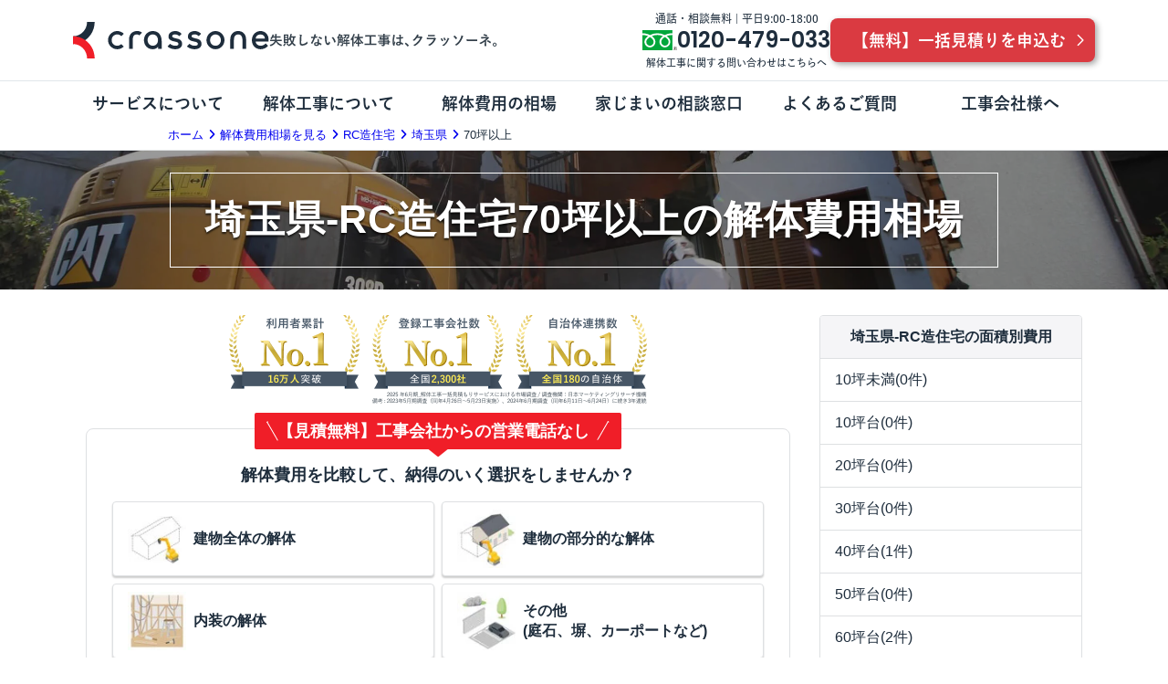

--- FILE ---
content_type: text/html; charset=utf-8
request_url: https://www.crassone.jp/price/saitama?building_type=rc&size=70
body_size: 11303
content:
<!DOCTYPE html><html lang="ja"><head><meta name="csrf-param" content="authenticity_token" />
<meta name="csrf-token" content="_v5aT4IOupN9t-0rBt3FwaYAFaIKUvADnMZTNnrJ7CytunD22duKScaD_jCdqFYE8Y4AsFgaJydNKZOUNoNf2Q" /><link rel="stylesheet" media="all" href="https://cdn.jsdelivr.net/npm/yakuhanjp@3.3.1/dist/css/yakuhanjp_s.min.css" /><link rel="stylesheet" media="all" href="https://fonts.googleapis.com/css?family=Roboto:900&amp;display=swap" /><link rel="stylesheet" media="screen" crossorigin="anonymous" href="https://cdnjs.cloudflare.com/ajax/libs/font-awesome/6.0.0/css/all.min.css" referrerpolicy="no-referrer" /><link rel="stylesheet" media="all" href="https://crassone-media-production-herokuapp-com.global.ssl.fastly.net/crm-assets/application-29a879dd66b6a2f01fa501561c018a3951f82c289f5aa8d242c0cdffcc96802e.css" data-turbolinks-track="reload" /><script src="https://crassone-media-production-herokuapp-com.global.ssl.fastly.net/crm-packs/js/application-b328caf78833cf5e3826.js" data-turbolinks-track="reload"></script><script type="application/ld+json">{  "@context": "https://schema.org",  "@type": "FAQPage",  "mainEntity": [{    "@type": "Question",    "name": "一般的な解体費用の相場はどのぐらいですか？",    "acceptedAnswer": {      "@type": "Answer",      "text": "解体費用は「建物の種類」や「建物の状態」「立地条件」などで大きく異なります。実際に見積もりをしてみないと正確な解体費用は算出できません！まずは、お近くの解体業者へご相談ください。<a href='https://www.crassone.jp/classic_entries/new'>解体の相談・見積依頼はこちら</a>"    }  }, {    "@type": "Question",    "name": "木造住宅の解体工事の費用はどのぐらい掛かりますか？",    "acceptedAnswer": {      "@type": "Answer",      "text": "一般的な木造住宅なら総額100万〜130万程度の解体費用が掛かります。しかし、実際にどのぐらいの解体費用が掛かるのか？は見積もりを取らないと分かりません。まずは、お近くの解体業者へご相談ください。<a href='https://www.crassone.jp/classic_entries/new'>解体の相談・見積依頼はこちら</a>"    }  }, {    "@type": "Question",    "name": "鉄骨造住宅の解体工事の費用はどのぐらい掛かりますか？",    "acceptedAnswer": {      "@type": "Answer",      "text": "一般的な鉄骨造住宅なら総額100万〜140万程度の解体費用が掛かります。しかし、実際にどのぐらいの解体費用が掛かるのか？は見積もりを取らないと分かりません。まずは、お近くの解体業者へご相談ください。<a href='https://www.crassone.jp/classic_entries/new'>解体の相談・見積依頼はこちら</a>"    }  }, {    "@type": "Question",    "name": "RC住宅の解体工事の費用はどのぐらい掛かりますか？",    "acceptedAnswer": {      "@type": "Answer",      "text": "一般的なRC住宅なら総額105万〜240万程度の解体費用が掛かります。しかし、実際にどのぐらいの解体費用が掛かるのか？は見積もりを取らないと分かりません。まずは、お近くの解体業者へご相談ください。<a href='https://www.crassone.jp/classic_entries/new'>解体の相談・見積依頼はこちら</a>"    }  }, {    "@type": "Question",    "name": "解体工事を行う際に補助金は受けられますか？",    "acceptedAnswer": {      "@type": "Answer",      "text":"建物が街の景観や生活環境に悪影響が出ないようにするため、解体工事を推進する目的で補助金の制度が設けられています。そして、解体工事の補助金制度を運営しているのは、国では無く地方自治体です。実際に空き家の解体を検討している地域で補助金があるかどうか？気になる方は、クラッソーネの無料で相談できる解体工事のサポート窓口へご相談ください！"    }  }]}</script><title>埼玉県のRC造住宅70坪以上の最安値が分かる！解体費用相場と坪単価 | 失敗しない解体工事ならクラッソーネ</title>
<link rel="icon" type="image/x-icon" href="https://crassone-media-production-herokuapp-com.global.ssl.fastly.net/crm-assets/icon/favicon-0d3d2d2010bf1d0363f24b8117ad9cb0dfe37a458d1ee73db985a5d4f6fb2c51.ico">
<link rel="apple-touch-icon" type="image/png" href="https://crassone-media-production-herokuapp-com.global.ssl.fastly.net/crm-assets/icon/apple-touch-icon-180x180-7adb12567a7e8bfbf8fc3ec71e35fca81ba1b5145e507bd01eb60789d9357d68.png">
<link rel="icon" type="image/png" href="https://crassone-media-production-herokuapp-com.global.ssl.fastly.net/crm-assets/icon/icon-192x192-4925770dd825e0ef681ed0e44a27cd4e13d1effe40af768cdb05b12ef060cf43.png">
<meta name="description" content="埼玉県のRC造住宅70坪以上の解体費用の坪単価や見積実例を公開。クラッソーネで契約したお客様は平均16.7％も解体費用が安くなっています。無料特典の着手金等保証、完工保証もあり、安く、手間なく解体工事会社に一括見積もりが可能です。">
<meta property="og:title" content="埼玉県のRC造住宅70坪以上の最安値が分かる！解体費用相場と坪単価">
<meta property="og:description" content="埼玉県のRC造住宅70坪以上の解体費用の坪単価や見積実例を公開。クラッソーネで契約したお客様は平均16.7％も解体費用が安くなっています。無料特典の着手金等保証、完工保証もあり、安く、手間なく解体工事会社に一括見積もりが可能です。">
<meta property="og:type" content="website">
<meta property="og:site_name" content="crassone">
<meta property="og:url" content="https://www.crassone.jp/">
<meta property="og:image" content="https://crassone-media-production-herokuapp-com.global.ssl.fastly.net/crm-assets/ogp/ogp-a179856cfb84a47784f2421b7611db92c111903113c8cfa15e4dd2d576a43c74.png">
<meta name="twitter:card" content="summary_large_image">
<meta name="url" content="https://www.crassone.jp/">
<meta name="viewport" content="width=device-width, initial-scale=1.0">
<meta name="theme-color" content="#ffffff"><link href="https://www.crassone.jp/price/saitama?building_type=rc&size=70" rel="canonical" /><!-- Google Tag Manager --><script>(function(w,d,s,l,i){w[l]=w[l]||[];w[l].push({'gtm.start':new Date().getTime(),event:'gtm.js'});var f=d.getElementsByTagName(s)[0],j=d.createElement(s),dl=l!='dataLayer'?'&l='+l:'';j.async=true;j.src='https://www.googletagmanager.com/gtm.js?id='+i+dl;f.parentNode.insertBefore(j,f);})(window,document,'script','dataLayer','GTM-KZZ49F8');</script><!-- End Google Tag Manager --><meta content="zgcu1b8qbd1in9gpmgaanbtdvr95sf" name="facebook-domain-verification" /><meta content="xT3PF7w2E2oElDN5wx6kICcdmjF8-TAykTgUgGE6yRw" name="google-site-verification" /><script auto_load_font="" charset="utf-8" defer="" src="//typesquare.com/3/tsst/script/ja/typesquare.js?654d9f914f284a6aa8027050ac1e02e5"></script><link href="https://fonts.googleapis.com" rel="preconnect" /><link crossorigin="" href="https://fonts.gstatic.com" rel="preconnect" /><link href="https://fonts.googleapis.com/css2?family=Poppins:wght@500;600;700&amp;display=swap" rel="stylesheet" /></head><body class="is-price-prefectures is-price-prefectures-show is-chrome is-mac is-pc is-prices"><!-- Google Tag Manager --><noscript><iframe height="0" src="https://www.googletagmanager.com/ns.html?id=GTM-KZZ49F8" style="display:none;visibility:hidden" width="0"></iframe></noscript><!-- End Google Tag Manager --><header class="roots-header" id="root-header"><div class="roots-header__inner"><div class="roots-header__start"><div class="roots-header-logo"><a class="roots-header-logo__link" href="/"><img class="roots-header-logo__image" width="194px" height="36px" alt="株式会社クラッソーネ" src="https://crassone-media-production-herokuapp-com.global.ssl.fastly.net/crm-assets/shared/logo_crassone-414e83b15440bf803a0ef0e418ab8c58af35d941296c7f9ca0a897d219c96a44.svg" /></a><img class="roots-header-logo__copy-image" width="250px" height="14px" alt="失敗しない解体工事は、クラッソーネ" src="https://crassone-media-production-herokuapp-com.global.ssl.fastly.net/crm-assets/header/logo-copy-041bd36a73e0a69347c07348b132d4f0fe175aeef375f68995bdb2d3f5bb9d37.svg" /></div></div><div class="roots-header__end lg-down:u-d-none"><div class="roots-header__end_inner"><div class="roots-header__column_wrap"><div class="roots-header-phone">通話・相談無料 | 平日9:00-18:00<div class="roots-header-phone__inner"><div class="roots-header-phone__main"><img alt="フリーダイヤルマーク" class="roots-header-phone__number-freedial-mark" width="38px" height="22px" src="https://crassone-media-production-herokuapp-com.global.ssl.fastly.net/crm-assets/shared/freedial-112a8e300a7e5b32529fe51d475dedcb300b5fe550e6b30e62ec50c440609ad1.svg" /><div class="roots-header-phone__number">0120-479-033</div></div><div class="roots-header-phone__inquiry">解体工事に関する問い合わせはこちらへ</div></div></div><div class="roots-header__button-container md-down:u-d-none"><a class="roots-header-cta with-icon" data-turbolinks="false" href="https://www.crassone.jp/classic_entries/new"><span>【無料】一括見積りを申込む</span></a></div></div></div></div><div class="xl-up:u-d-none"><div class="roots-header-nav" id="js-global-nav-sp"><div class="roots-header-nav__items"><div class="roots-header-nav__item"><input class="a-toggle-checkbox js-remove-check" id="slide-sp-nav" type="checkbox" /><label class="roots-header-nav__item-link" for="slide-sp-nav"><div class="roots-header-nav__item-icon"><div class="roots-header__hamburger a-hamburger"><span></span></div></div></label><div class="global-nav-sp"><div class="global-nav-sp__inner"><div class="global-nav-sp-content"><div class="global-nav-sp__button-container"><a class="common-button--primary with-icon" data-turbolinks="false" href="https://www.crassone.jp/classic_entries/new">【無料】一括見積りを申込む</a></div><nav><ul class="global-nav-content__items"><li class="global-nav-content__item global-nav-content-has-child"><span class="global-nav-content__item-label">サービスについて</span><div class="global-nav-content__child"><div class="global-nav-content__child-box"><h3 class="global-nav-content__child-title"><a class="global-nav-content__child-title-anchor" href="/service">サービスについて TOP</a><img alt="矢印" src="https://crassone-media-production-herokuapp-com.global.ssl.fastly.net/crm-assets/components/common_menu_item/arrow_circle_right-dd1a194c57cd1b2bbb737e915c55a04dea77005a314b140422530e30a0a7a9a4.svg" /></h3><ul class="global-nav-content__child-items global-nav-content-child"><li class="common-menu-item"><a class="common-menu-item-anchor" href="/service/service_schedule"><span>サービスの流れ</span></a></li><li class="common-menu-item"><a class="common-menu-item-anchor" href="/service/features_point"><span>サービスのメリット</span></a></li><li class="common-menu-item"><a class="common-menu-item-anchor" href="/service/municipality"><span>クラッソーネの自治体連携</span></a></li><li class="common-menu-item"><a class="common-menu-item-anchor" href="/service/wrecker"><span>解体工事会社の特徴</span></a></li><li class="common-menu-item"><a class="common-menu-item-anchor" href="/service/information_desk"><span>無料ご相談窓口</span></a></li><li class="common-menu-item"><a class="common-menu-item-anchor" href="/service/corporation"><span>運営会社について</span></a></li><li class="common-menu-item"><a class="common-menu-item-anchor" href="/service/guarantee"><span>安心保証パックについて</span></a></li><li class="common-menu-item"><a class="common-menu-item-anchor" href="/impressions"><span>お客さまの声</span></a></li><li class="common-menu-item"><a class="common-menu-item-anchor" href="/service/for_vacant_house"><span>空き家の処分を検討のお客様へ</span></a></li><li class="common-menu-item"><a class="common-menu-item-anchor" href="/service/for_remodelment"><span>建築費用の削減をご検討のお客様へ</span></a></li><li class="common-menu-item"><a class="common-menu-item-anchor" href="/service/for_large_architecture"><span>大型物件解体をご検討のお客様へ</span></a></li><li></li><li class="common-menu-item bg-none"><ul class="global-nav-content__child-small-items"><li class="common-text-link"><a class="common-text-link-anchor" href="/tos">利用規約</a></li><li class="common-text-link"><a class="common-text-link-anchor" href="https://www.crassone.co.jp/privacy-policy/#form-privacy">プライバシーポリシー</a></li><li class="common-text-link"><a class="common-text-link-anchor" href="/guidelines/reviewing_constructor">口コミに関するガイドライン</a></li></ul></li></ul></div></div></li><li class="global-nav-content__item global-nav-content-has-child"><span class="global-nav-content__item-label">解体工事について</span><div class="global-nav-content__child"><div class="global-nav-content__child-box"><h3 class="global-nav-content__child-title"><span>解体工事について</span></h3><ul class="global-nav-content__child-items global-nav-content-child"><li class="common-menu-item"><a class="common-menu-item-anchor" href="/media/category/basic"><span>解体工事の基礎知識</span></a></li><li class="common-menu-item"><a class="common-menu-item-anchor" href="/media/category/houritsu"><span>解体工事に関わる法律</span></a></li><li class="common-menu-item"><a class="common-menu-item-anchor" href="/faq/category/glossary"><span>用語集</span></a></li><li class="common-menu-item"><a class="common-menu-item-anchor" href="/media/category/nagare"><span>解体工事の流れ</span></a></li><li class="common-menu-item"><a class="common-menu-item-anchor" href="/media/category/mikata"><span>解体費用の見方</span></a></li><li class="common-menu-item"><a class="common-menu-item-anchor" href="/media/category/land-use"><span>土地活用の種類</span></a></li><li class="common-menu-item"><a class="common-menu-item-anchor" href="/media/category/ogata-kaitai"><span>大型物件の解体工事</span></a></li><li class="common-menu-item"><a class="common-menu-item-anchor" href="/media/category/seminar"><span>セミナー</span></a></li></ul></div></div></li><li class="global-nav-content__item global-nav-content-has-child"><span class="global-nav-content__item-label">解体費用の相場</span><div class="global-nav-content__child"><div class="global-nav-content__child-box"><h3 class="global-nav-content__child-title"><a class="global-nav-content__child-title-anchor" href="/price">解体費用の相場 TOP</a><img alt="矢印" src="https://crassone-media-production-herokuapp-com.global.ssl.fastly.net/crm-assets/components/common_menu_item/arrow_circle_right-dd1a194c57cd1b2bbb737e915c55a04dea77005a314b140422530e30a0a7a9a4.svg" /></h3><ul class="global-nav-content__child-items global-nav-content-child"><li class="common-menu-item"><a class="common-menu-item-anchor" href="/price?building_type=wood"><span>木造住宅の相場</span></a></li><li class="common-menu-item"><a class="common-menu-item-anchor" href="/price?building_type=iron"><span>鉄骨造住宅の相場</span></a></li><li class="common-menu-item"><a class="common-menu-item-anchor" href="/price?building_type=rc"><span>RC造住宅の相場</span></a></li><li class="common-menu-item"><a class="common-menu-item-anchor" href="/price?building_type=condo"><span>アパート・長屋の相場</span></a></li><li class="common-menu-item"><a class="common-menu-item-anchor" href="/price?building_type=building"><span>ビル・マンションの相場</span></a></li><li class="common-menu-item"><a class="common-menu-item-anchor" href="/price?building_type=shop"><span>店舗・工場の相場</span></a></li><li class="common-menu-item"><a class="common-menu-item-anchor" href="/price?building_type=interior"><span>内装解体・原状回復の相場</span></a></li><li class="common-menu-item"><a class="common-menu-item-anchor" href="/price?building_type=other"><span>その他の建物の相場</span></a></li><li class="common-menu-item"><a class="common-menu-item-anchor" href="/area"><span>地域別の解体業者と相場情報</span></a></li></ul></div></div></li><li class="global-nav-content__item global-nav-content-has-child"><span class="global-nav-content__item-label">家じまいの相談窓口</span><div class="global-nav-content__child"><div class="global-nav-content__child-box"><h3 class="global-nav-content__child-title"><a class="global-nav-content__child-title-anchor" href="/service/vacant_house_consultation">家じまいの相談窓口</a><img alt="矢印" src="https://crassone-media-production-herokuapp-com.global.ssl.fastly.net/crm-assets/components/common_menu_item/arrow_circle_right-dd1a194c57cd1b2bbb737e915c55a04dea77005a314b140422530e30a0a7a9a4.svg" /></h3><div class="global-nav-content__child-box__inner"><div class="global-nav-content__child-box__inner-contents"><div class="global-nav-content__child-box__inner-contents-text">空き家の利活用・整理をお考えの方のための無料相談窓口です。空き家を貸したい、売りたい、解体したい等、お客さまの状況に合わせてサポートいたします。</div><div class="global-nav-content__child-box__inner-contents-anchor-box"><a class="global-nav-content__child-box__inner-contents-anchor" href="/service/vacant_house_consultation">詳細はこちら</a></div></div><div class="global-nav-content__child-box__inner-image-box"><img alt="空き家の無料相談" class="global-nav-content__child-box__inner-image" src="https://crassone-media-production-herokuapp-com.global.ssl.fastly.net/crm-assets/components/common_menu_item/for_vacant_house-3463c2c64315ecf8916c0afce772f849f7a398ddfd54045a1242b53f0a131b7b.png" /></div></div></div></div></li><li class="global-nav-content__item global-nav-content-has-child"><span class="global-nav-content__item-label">よくあるご質問</span><div class="global-nav-content__child"><div class="global-nav-content__child-box"><h3 class="global-nav-content__child-title"><a class="global-nav-content__child-title-anchor" href="/faq">よくあるご質問 TOP</a><img alt="矢印" src="https://crassone-media-production-herokuapp-com.global.ssl.fastly.net/crm-assets/components/common_menu_item/arrow_circle_right-dd1a194c57cd1b2bbb737e915c55a04dea77005a314b140422530e30a0a7a9a4.svg" /></h3><ul class="global-nav-content__child-items global-nav-content-child"><li class="common-menu-item"><a class="common-menu-item-anchor" href="/faq/category/service"><span>クラッソーネの利用方法</span></a></li><li class="common-menu-item"><a class="common-menu-item-anchor" href="/faq/category/step"><span>工事の進め方</span></a></li><li class="common-menu-item"><a class="common-menu-item-anchor" href="/faq/category/estimate"><span>費用・見積り・税金</span></a></li><li class="common-menu-item"><a class="common-menu-item-anchor" href="/faq/category/waste"><span>解体建物・廃棄物・素材</span></a></li><li class="common-menu-item"><a class="common-menu-item-anchor" href="/faq/category/underdemolition"><span>工事中・工事方法</span></a></li><li class="common-menu-item"><a class="common-menu-item-anchor" href="/faq/category/afterdemolition"><span>解体工事後</span></a></li><li class="common-menu-item"><a class="common-menu-item-anchor" href="/faq/category/contractor"><span>解体工事会社に関して</span></a></li><li class="common-menu-item"><a class="common-menu-item-anchor" href="/faq/category/law"><span>法律・資格・許認可など</span></a></li><li class="common-menu-item"><a class="common-menu-item-anchor" href="/faq/category/troubles"><span>火災・天災・苦情・トラブル</span></a></li><li class="common-menu-item"><a class="common-menu-item-anchor" href="/faq/category/others"><span>その他</span></a></li></ul></div></div></li><li class="global-nav-content__item global-nav-content-has-child"><span class="global-nav-content__item-label">工事会社様へ</span><div class="global-nav-content__child"><div class="global-nav-content__child-box"><h3 class="global-nav-content__child-title"><a class="global-nav-content__child-title-anchor" data-turbolinks="false" href="https://www.crassone.jp/special/lp_biz_top/">登録をご希望の工事会社様</a><img alt="矢印" src="https://crassone-media-production-herokuapp-com.global.ssl.fastly.net/crm-assets/components/common_menu_item/arrow_circle_right-dd1a194c57cd1b2bbb737e915c55a04dea77005a314b140422530e30a0a7a9a4.svg" /></h3><div class="global-nav-content__child-box__inner"><div class="global-nav-content__child-box__inner-contents"><div class="global-nav-content__child-box__inner-contents-text">「クラッソーネビズ」は解体業に特化した営業支援サービスです。貴社に興味を持つ質の高い顧客を獲得出来るとともに見積作成から契約まで「クラッソーネビズ」で一括して行うことで営業活動の負担を軽減いたします。</div><div class="global-nav-content__child-box__inner-contents-anchor-box"><a class="global-nav-content__child-box__inner-contents-anchor" data-turbolinks="false" href="https://www.crassone.jp/special/lp_biz_top/">詳細はこちら</a></div></div><div class="global-nav-content__child-box__inner-image-box"><img alt="クラッソーネビズ" class="global-nav-content__child-box__inner-image" src="https://crassone-media-production-herokuapp-com.global.ssl.fastly.net/crm-assets/components/common_menu_item/for_biz_app-0bde6196f1ebb2b387b7aedc01e274a5d09dacddd510704bbde12d2dde8b5595.png" /></div></div></div></div></li></ul></nav><div class="global-nav-sp-contact"><a class="global-nav-sp-contact__link" href="tel:0120479033"><div class="global-nav-sp-contact__number"><img class="global-nav-sp-contact__number-icon" width="42x" height="24px" alt="フリーダイヤル" src="https://crassone-media-production-herokuapp-com.global.ssl.fastly.net/crm-assets/freedial-7359caeca92ac7e01265bc150bf730b2f19e60f3ebda867e891b41f24425c7af.svg" /><div class="global-nav-sp-contact__number-text">0120-479-033</div></div><div class="global-nav-sp-contact__business-hours">通話無料<span>|</span>平日9:00-18:00</div></a></div><div class="global-nav-sp-to-corporate"><a class="global-nav-sp-to-corporate-link" href="https://www.crassone.co.jp">運営会社Webサイト<img alt="クラッソーネコーポレートサイト" width="16px" height="16px" src="https://crassone-media-production-herokuapp-com.global.ssl.fastly.net/crm-assets/open_in_new-431c68580ae739226f0d139d98bb7fe89fbecbbcf82093ea9281639841d2ba2c.svg" /></a></div><label class="global-nav-sp-overlay" for="slide-sp-nav"></label></div></div></div></div></div></div></div></div><div class="lg-down:u-d-none"><div class="global-nav-pc" id="js-global-nav-pc"><div class="global-nav-pc__container"><nav><ul class="global-nav-content__items"><li class="global-nav-content__item global-nav-content-has-child"><span class="global-nav-content__item-label">サービスについて</span><div class="global-nav-content__child"><div class="global-nav-content__child-box"><h3 class="global-nav-content__child-title"><a class="global-nav-content__child-title-anchor" href="/service">サービスについて TOP</a><img alt="矢印" src="https://crassone-media-production-herokuapp-com.global.ssl.fastly.net/crm-assets/components/common_menu_item/arrow_circle_right-dd1a194c57cd1b2bbb737e915c55a04dea77005a314b140422530e30a0a7a9a4.svg" /></h3><ul class="global-nav-content__child-items global-nav-content-child"><li class="common-menu-item"><a class="common-menu-item-anchor" href="/service/service_schedule"><span>サービスの流れ</span></a></li><li class="common-menu-item"><a class="common-menu-item-anchor" href="/service/features_point"><span>サービスのメリット</span></a></li><li class="common-menu-item"><a class="common-menu-item-anchor" href="/service/municipality"><span>クラッソーネの自治体連携</span></a></li><li class="common-menu-item"><a class="common-menu-item-anchor" href="/service/wrecker"><span>解体工事会社の特徴</span></a></li><li class="common-menu-item"><a class="common-menu-item-anchor" href="/service/information_desk"><span>無料ご相談窓口</span></a></li><li class="common-menu-item"><a class="common-menu-item-anchor" href="/service/corporation"><span>運営会社について</span></a></li><li class="common-menu-item"><a class="common-menu-item-anchor" href="/service/guarantee"><span>安心保証パックについて</span></a></li><li class="common-menu-item"><a class="common-menu-item-anchor" href="/impressions"><span>お客さまの声</span></a></li><li class="common-menu-item"><a class="common-menu-item-anchor" href="/service/for_vacant_house"><span>空き家の処分を検討のお客様へ</span></a></li><li class="common-menu-item"><a class="common-menu-item-anchor" href="/service/for_remodelment"><span>建築費用の削減をご検討のお客様へ</span></a></li><li class="common-menu-item"><a class="common-menu-item-anchor" href="/service/for_large_architecture"><span>大型物件解体をご検討のお客様へ</span></a></li><li></li><li class="common-menu-item bg-none"><ul class="global-nav-content__child-small-items"><li class="common-text-link"><a class="common-text-link-anchor" href="/tos">利用規約</a></li><li class="common-text-link"><a class="common-text-link-anchor" href="https://www.crassone.co.jp/privacy-policy/#form-privacy">プライバシーポリシー</a></li><li class="common-text-link"><a class="common-text-link-anchor" href="/guidelines/reviewing_constructor">口コミに関するガイドライン</a></li></ul></li></ul></div></div></li><li class="global-nav-content__item global-nav-content-has-child"><span class="global-nav-content__item-label">解体工事について</span><div class="global-nav-content__child"><div class="global-nav-content__child-box"><h3 class="global-nav-content__child-title"><span>解体工事について</span></h3><ul class="global-nav-content__child-items global-nav-content-child"><li class="common-menu-item"><a class="common-menu-item-anchor" href="/media/category/basic"><span>解体工事の基礎知識</span></a></li><li class="common-menu-item"><a class="common-menu-item-anchor" href="/media/category/houritsu"><span>解体工事に関わる法律</span></a></li><li class="common-menu-item"><a class="common-menu-item-anchor" href="/faq/category/glossary"><span>用語集</span></a></li><li class="common-menu-item"><a class="common-menu-item-anchor" href="/media/category/nagare"><span>解体工事の流れ</span></a></li><li class="common-menu-item"><a class="common-menu-item-anchor" href="/media/category/mikata"><span>解体費用の見方</span></a></li><li class="common-menu-item"><a class="common-menu-item-anchor" href="/media/category/land-use"><span>土地活用の種類</span></a></li><li class="common-menu-item"><a class="common-menu-item-anchor" href="/media/category/ogata-kaitai"><span>大型物件の解体工事</span></a></li><li class="common-menu-item"><a class="common-menu-item-anchor" href="/media/category/seminar"><span>セミナー</span></a></li></ul></div></div></li><li class="global-nav-content__item global-nav-content-has-child"><span class="global-nav-content__item-label">解体費用の相場</span><div class="global-nav-content__child"><div class="global-nav-content__child-box"><h3 class="global-nav-content__child-title"><a class="global-nav-content__child-title-anchor" href="/price">解体費用の相場 TOP</a><img alt="矢印" src="https://crassone-media-production-herokuapp-com.global.ssl.fastly.net/crm-assets/components/common_menu_item/arrow_circle_right-dd1a194c57cd1b2bbb737e915c55a04dea77005a314b140422530e30a0a7a9a4.svg" /></h3><ul class="global-nav-content__child-items global-nav-content-child"><li class="common-menu-item"><a class="common-menu-item-anchor" href="/price?building_type=wood"><span>木造住宅の相場</span></a></li><li class="common-menu-item"><a class="common-menu-item-anchor" href="/price?building_type=iron"><span>鉄骨造住宅の相場</span></a></li><li class="common-menu-item"><a class="common-menu-item-anchor" href="/price?building_type=rc"><span>RC造住宅の相場</span></a></li><li class="common-menu-item"><a class="common-menu-item-anchor" href="/price?building_type=condo"><span>アパート・長屋の相場</span></a></li><li class="common-menu-item"><a class="common-menu-item-anchor" href="/price?building_type=building"><span>ビル・マンションの相場</span></a></li><li class="common-menu-item"><a class="common-menu-item-anchor" href="/price?building_type=shop"><span>店舗・工場の相場</span></a></li><li class="common-menu-item"><a class="common-menu-item-anchor" href="/price?building_type=interior"><span>内装解体・原状回復の相場</span></a></li><li class="common-menu-item"><a class="common-menu-item-anchor" href="/price?building_type=other"><span>その他の建物の相場</span></a></li><li class="common-menu-item"><a class="common-menu-item-anchor" href="/area"><span>地域別の解体業者と相場情報</span></a></li></ul></div></div></li><li class="global-nav-content__item global-nav-content-has-child"><span class="global-nav-content__item-label">家じまいの相談窓口</span><div class="global-nav-content__child"><div class="global-nav-content__child-box"><h3 class="global-nav-content__child-title"><a class="global-nav-content__child-title-anchor" href="/service/vacant_house_consultation">家じまいの相談窓口</a><img alt="矢印" src="https://crassone-media-production-herokuapp-com.global.ssl.fastly.net/crm-assets/components/common_menu_item/arrow_circle_right-dd1a194c57cd1b2bbb737e915c55a04dea77005a314b140422530e30a0a7a9a4.svg" /></h3><div class="global-nav-content__child-box__inner"><div class="global-nav-content__child-box__inner-contents"><div class="global-nav-content__child-box__inner-contents-text">空き家の利活用・整理をお考えの方のための無料相談窓口です。空き家を貸したい、売りたい、解体したい等、お客さまの状況に合わせてサポートいたします。</div><div class="global-nav-content__child-box__inner-contents-anchor-box"><a class="global-nav-content__child-box__inner-contents-anchor" href="/service/vacant_house_consultation">詳細はこちら</a></div></div><div class="global-nav-content__child-box__inner-image-box"><img alt="空き家の無料相談" class="global-nav-content__child-box__inner-image" src="https://crassone-media-production-herokuapp-com.global.ssl.fastly.net/crm-assets/components/common_menu_item/for_vacant_house-3463c2c64315ecf8916c0afce772f849f7a398ddfd54045a1242b53f0a131b7b.png" /></div></div></div></div></li><li class="global-nav-content__item global-nav-content-has-child"><span class="global-nav-content__item-label">よくあるご質問</span><div class="global-nav-content__child"><div class="global-nav-content__child-box"><h3 class="global-nav-content__child-title"><a class="global-nav-content__child-title-anchor" href="/faq">よくあるご質問 TOP</a><img alt="矢印" src="https://crassone-media-production-herokuapp-com.global.ssl.fastly.net/crm-assets/components/common_menu_item/arrow_circle_right-dd1a194c57cd1b2bbb737e915c55a04dea77005a314b140422530e30a0a7a9a4.svg" /></h3><ul class="global-nav-content__child-items global-nav-content-child"><li class="common-menu-item"><a class="common-menu-item-anchor" href="/faq/category/service"><span>クラッソーネの利用方法</span></a></li><li class="common-menu-item"><a class="common-menu-item-anchor" href="/faq/category/step"><span>工事の進め方</span></a></li><li class="common-menu-item"><a class="common-menu-item-anchor" href="/faq/category/estimate"><span>費用・見積り・税金</span></a></li><li class="common-menu-item"><a class="common-menu-item-anchor" href="/faq/category/waste"><span>解体建物・廃棄物・素材</span></a></li><li class="common-menu-item"><a class="common-menu-item-anchor" href="/faq/category/underdemolition"><span>工事中・工事方法</span></a></li><li class="common-menu-item"><a class="common-menu-item-anchor" href="/faq/category/afterdemolition"><span>解体工事後</span></a></li><li class="common-menu-item"><a class="common-menu-item-anchor" href="/faq/category/contractor"><span>解体工事会社に関して</span></a></li><li class="common-menu-item"><a class="common-menu-item-anchor" href="/faq/category/law"><span>法律・資格・許認可など</span></a></li><li class="common-menu-item"><a class="common-menu-item-anchor" href="/faq/category/troubles"><span>火災・天災・苦情・トラブル</span></a></li><li class="common-menu-item"><a class="common-menu-item-anchor" href="/faq/category/others"><span>その他</span></a></li></ul></div></div></li><li class="global-nav-content__item global-nav-content-has-child"><span class="global-nav-content__item-label">工事会社様へ</span><div class="global-nav-content__child"><div class="global-nav-content__child-box"><h3 class="global-nav-content__child-title"><a class="global-nav-content__child-title-anchor" data-turbolinks="false" href="https://www.crassone.jp/special/lp_biz_top/">登録をご希望の工事会社様</a><img alt="矢印" src="https://crassone-media-production-herokuapp-com.global.ssl.fastly.net/crm-assets/components/common_menu_item/arrow_circle_right-dd1a194c57cd1b2bbb737e915c55a04dea77005a314b140422530e30a0a7a9a4.svg" /></h3><div class="global-nav-content__child-box__inner"><div class="global-nav-content__child-box__inner-contents"><div class="global-nav-content__child-box__inner-contents-text">「クラッソーネビズ」は解体業に特化した営業支援サービスです。貴社に興味を持つ質の高い顧客を獲得出来るとともに見積作成から契約まで「クラッソーネビズ」で一括して行うことで営業活動の負担を軽減いたします。</div><div class="global-nav-content__child-box__inner-contents-anchor-box"><a class="global-nav-content__child-box__inner-contents-anchor" data-turbolinks="false" href="https://www.crassone.jp/special/lp_biz_top/">詳細はこちら</a></div></div><div class="global-nav-content__child-box__inner-image-box"><img alt="クラッソーネビズ" class="global-nav-content__child-box__inner-image" src="https://crassone-media-production-herokuapp-com.global.ssl.fastly.net/crm-assets/components/common_menu_item/for_biz_app-0bde6196f1ebb2b387b7aedc01e274a5d09dacddd510704bbde12d2dde8b5595.png" /></div></div></div></div></li></ul></nav></div><div class="global-nav-pc-overlay" id="js-global-nav-pc-overlay"></div></div></div></header><div class="add-header-space" id="show-to-top-trigger"></div><main class="welcome-page-body js-full-height"><nav class="o-breadcrambs"><div class="roots-container"><ol class="o-breadcrambs__items" itemscope="" itemtype="https://schema.org/BreadcrumbList"><li class="o-breadcrambs__item" itemprop="itemListElement" itemscope="" itemtype="https://schema.org/ListItem"><a itemprop="item" class="o-breadcrambs__item-link" data-turbolinks="false" href="/"><span itemprop="name">ホーム</span><meta content="1" itemprop="position" /></a></li><li class="o-breadcrambs__item" itemprop="itemListElement" itemscope="" itemtype="https://schema.org/ListItem"><a itemprop="item" class="o-breadcrambs__item-link" data-turbolinks="false" href="/price"><span itemprop="name">解体費用相場を見る</span><meta content="2" itemprop="position" /></a></li><li class="o-breadcrambs__item" itemprop="itemListElement" itemscope="" itemtype="https://schema.org/ListItem"><a itemprop="item" class="o-breadcrambs__item-link" data-turbolinks="false" href="/price?building_type=rc"><span itemprop="name">RC造住宅</span><meta content="3" itemprop="position" /></a></li><li class="o-breadcrambs__item" itemprop="itemListElement" itemscope="" itemtype="https://schema.org/ListItem"><a itemprop="item" class="o-breadcrambs__item-link" data-turbolinks="false" href="/price/saitama?building_type=rc"><span itemprop="name">埼玉県</span><meta content="4" itemprop="position" /></a></li><li class="o-breadcrambs__item" itemprop="itemListElement" itemscope="" itemtype="https://schema.org/ListItem"><a itemprop="item" class="o-breadcrambs__item-link" data-turbolinks="false" href="/price/saitama?building_type=rc&amp;size=70"><span itemprop="name">70坪以上</span><meta content="5" itemprop="position" /></a></li></ol></div></nav><div class="static-page"><header><div class="main-visual has-background-image"><div class="container"><div class="main-visual__inner"><h1 class="main-visual__title"><span class="main-visual__title-body">埼玉県-RC造住宅70坪以上の解体費用相場</span></h1></div></div></div></header><div class="static-page__body-container"><div class="container"><div class="static-page__body-inner"><div class="static-page__body-main"><div class="static-page-body"><div class="static-page-body__inner"><div class="m-cta-no1-img-box"><img height="108" width="458" alt="利用者累計、登録工事会社数、自治体連携数No1" src="https://crassone-media-production-herokuapp-com.global.ssl.fastly.net/crm-assets/shared/m_cta/no1_image-4e21361449c63a9259bc4d348c0e690198810a0db240c2f4e787e8be04671a2a.png" /></div><div class="m-cta-section"><div class="m-area-cta-header"><p class="m-area-cta-header__inner"><span class="m-area-cta-header__message">【見積無料】工事会社からの営業電話なし</span></p></div><div class="m-cta-section__title">解体費用を比較して、納得のいく選択をしませんか？</div><div class="m-cta-section__questions"><div class="m-cta-section__item"><a class="m-cta-section__link" data-turbolinks="false" href="https://www.crassone.jp/classic_entries/new?type=whole"><img alt="建物全体の解体" width="64px" height="64px" src="https://crassone-media-production-herokuapp-com.global.ssl.fastly.net/crm-assets/shared/m_cta/icon_q0_1-be9063da6867b66d3272c31434987f8c1a83483c00fb593eb8fb66fab04d78ed.jpg" /><div class="m-cta-section__label">建物全体の解体</div></a></div><div class="m-cta-section__item"><a class="m-cta-section__link" data-turbolinks="false" href="https://www.crassone.jp/classic_entries/new?type=part"><img alt="建物の部分的な解体" width="64px" height="64px" src="https://crassone-media-production-herokuapp-com.global.ssl.fastly.net/crm-assets/shared/m_cta/icon_q0_2-587f18b1fe88d99c4e3c0bed80b99042c930609b6b2d8fe2129d21515ff13d61.jpg" /><div class="m-cta-section__label"><span class="sm-down:u-d-none">建物の部分的な解体</span><span class="md-up:u-d-none">建物の一部の解体</span></div></a></div><div class="m-cta-section__item"><a class="m-cta-section__link" data-turbolinks="false" href="https://www.crassone.jp/classic_entries/new?type=interior"><img alt="内装の解体" width="64px" height="64px" src="https://crassone-media-production-herokuapp-com.global.ssl.fastly.net/crm-assets/shared/m_cta/icon_q0_3-4dd894454a61df8daf9ca523ace51d8a5714c05ce0f74544e177c2f9c5359848.jpg" /><div class="m-cta-section__label">内装の解体</div></a></div><div class="m-cta-section__item"><a class="m-cta-section__link" data-turbolinks="false" href="https://www.crassone.jp/classic_entries/new?type=other"><img alt="その他（庭石、塀、カーポートなど）" width="64px" height="64px" src="https://crassone-media-production-herokuapp-com.global.ssl.fastly.net/crm-assets/shared/m_cta/icon_q0_4-3caf5b9649bd663fe49f0409ee5b14f40f74e9077b309086dc2a7a22b92cb27c.jpg" /><div class="m-cta-section__label">その他<br /><div class="sm-down:u-d-none">(庭石、塀、カーポートなど)</div><div class="md-up:u-d-none">(庭石、塀など)</div></div></a></div></div></div><div class="a-long-text"><div class="static-page-body"><div class="static-page-body__inner"><div class="a-long-text"><h2>埼玉県-RC造住宅の解体費用相場</h2><ul><li>6.4万円</li></ul><table><tr><th>10坪未満</th><td>-万円 / 坪</td></tr><tr><th>10坪台</th><td>-万円 / 坪</td></tr><tr><th>20坪台</th><td>-万円 / 坪</td></tr><tr><th>30坪台</th><td>-万円 / 坪</td></tr><tr><th>40坪台</th><td>-万円 / 坪</td></tr><tr><th>50坪台</th><td>-万円 / 坪</td></tr><tr><th>60坪台</th><td>-万円 / 坪</td></tr><tr><th>70坪以上</th><td>7.0万円 / 坪</td></tr></table><p>※掲載している見積金額は、当サイトが個別に取得した実際の見積書を元に作成しています。</p></div></div></div><h3>埼玉県の解体費用地域平均相場をシミュレーション</h3></div><div class="u-mt-16px"><div class="crassone-simulator"><p class="crassone-simulator__description">株式会社クラッソーネは、その場で建物の解体費用が計算できる<b>解体費用シミュレーター</b>を提供しています。カーポートやブロック塀などの付帯物の撤去費用も併せて知ることができます。<br />解体を検討している建物情報を選択すると、解体費用の<span class="accent">埼玉県の地域平均相場</span>がその場でスグにわかります。</p><p class="crassone-simulator__copy"><span>2021~2023年度<span class="accent">国土交通省モデル事業</span>採択</span></p><p class="crassone-simulator__copy-second"><span  class="accent">解体費用シミュレーター</span>を使って</p><a class="secondary-button" target="_blank" data-turbolinks="false" href="https://www.crassone.jp/simulator?a=organic">【無料】埼玉県の解体費用相場を調べる</a><p class="crassone-simulator__helperText">時期未定でも、今後の計画のために解体費用シミュレーターを利用されるお客様が多くいらっしゃいます。</p></div></div></div></div><div class="static-page-body"><div class="static-page-body__inner"><div class="a-long-text"><h2>埼玉県-RC造住宅70坪以上の面積別解体費用例</h2></div><div class="quotation"><div class="quotation__header"><h3 class="quotation__title">お見積結果</h3><ul class="quotation__labels"><li class="quotation__label"><div class="a-badge is-md is-accent">重機解体</div></li><li class="quotation__label"><div class="a-badge is-md is-disabled">手解体</div></li></ul></div><div class="a-long-text"><table><tr><th>工事住所</th><td>埼玉県新座市</td></tr><tr><th>建物種類</th><td>RC造住宅</td></tr><tr><th>坪数</th><td>787.0坪</td></tr><tr><th>階層</th><td>5階建</td></tr></table><p><span class="md-up:u-fz-6 sm-down:u-fz-4 u-fw-700 u-d-block u-c-danger">建物価格：36,728,000円（税抜）</span><span class="u-fz-1 u-c-muted-text u-d-block">※建物以外の付帯工事や諸経費を除く</span></p><input class="a-toggle-checkbox" id="show-detail-40105" type="checkbox" /><p class="quotation__show-button-container"><label class="a-button is-primary is-md quotation__show-button" for="show-detail-40105"><i class="fas fa-angle-down"></i><span>詳細</span></label></p><div class="quotation__hidden"><table><thead><tr><th>品名</th><th>数量</th><th>単位</th><th>単価</th><th>金額</th></tr></thead><tbody><tr><td>外部足場養生</td><td>1600.0</td><td>㎡</td><td>2,300</td><td>3,680,000</td></tr><tr><td>内装解体</td><td>2600.0</td><td>㎡</td><td>3,000</td><td>7,800,000</td></tr><tr><td>RC建屋解体</td><td>2600.0</td><td>㎡</td><td>3,500</td><td>9,100,000</td></tr><tr><td>基礎撤去</td><td>668.0</td><td>㎡</td><td>5,500</td><td>3,674,000</td></tr><tr><td>コンクリートガラ処分費</td><td>1800.0</td><td>㎥</td><td>3,200</td><td>5,760,000</td></tr><tr><td>コンクリートガラ運搬費</td><td>1800.0</td><td>㎥</td><td>3,500</td><td>6,300,000</td></tr><tr><td>裏側アスファルト撤去（日よけ共）</td><td>1.0</td><td>式</td><td>400,000</td><td>400,000</td></tr><tr><td>整地</td><td>1.0</td><td>式</td><td>200,000</td><td>200,000</td></tr><tr><td>警備員</td><td>6.0</td><td>式</td><td>350,000</td><td>2,100,000</td></tr><tr><td>重機回送費</td><td>1.0</td><td>式</td><td>400,000</td><td>400,000</td></tr><tr><td>経費、現場管理費</td><td>1.0</td><td>式</td><td>800,000</td><td>800,000</td></tr><tr><td>近隣家屋調査費</td><td>1.0</td><td>式</td><td>800,000</td><td>800,000</td></tr><tr><td>端数値引き</td><td>1.0</td><td>式</td><td>14,000</td><td>14,000</td></tr></tbody><tfoot><tr><td class="u-ta-right md-up:u-fz-6 sm-down:u-fz-4 u-fw-700" colspan="5">総合計金額: 41,028,000（税抜）</td></tr></tfoot></table></div></div></div></div></div><div class="u-mt-64px"><div class="m-cta-no1-img-box"><img height="108" width="458" alt="利用者累計、登録工事会社数、自治体連携数No1" src="https://crassone-media-production-herokuapp-com.global.ssl.fastly.net/crm-assets/shared/m_cta/no1_image-4e21361449c63a9259bc4d348c0e690198810a0db240c2f4e787e8be04671a2a.png" /></div><div class="m-cta-section"><div class="m-area-cta-header"><p class="m-area-cta-header__inner"><span class="m-area-cta-header__message">【見積無料】工事会社からの営業電話なし</span></p></div><div class="m-cta-section__title">解体費用を比較して、納得のいく選択をしませんか？</div><div class="m-cta-section__questions"><div class="m-cta-section__item"><a class="m-cta-section__link" data-turbolinks="false" href="https://www.crassone.jp/classic_entries/new?type=whole"><img alt="建物全体の解体" width="64px" height="64px" src="https://crassone-media-production-herokuapp-com.global.ssl.fastly.net/crm-assets/shared/m_cta/icon_q0_1-be9063da6867b66d3272c31434987f8c1a83483c00fb593eb8fb66fab04d78ed.jpg" /><div class="m-cta-section__label">建物全体の解体</div></a></div><div class="m-cta-section__item"><a class="m-cta-section__link" data-turbolinks="false" href="https://www.crassone.jp/classic_entries/new?type=part"><img alt="建物の部分的な解体" width="64px" height="64px" src="https://crassone-media-production-herokuapp-com.global.ssl.fastly.net/crm-assets/shared/m_cta/icon_q0_2-587f18b1fe88d99c4e3c0bed80b99042c930609b6b2d8fe2129d21515ff13d61.jpg" /><div class="m-cta-section__label"><span class="sm-down:u-d-none">建物の部分的な解体</span><span class="md-up:u-d-none">建物の一部の解体</span></div></a></div><div class="m-cta-section__item"><a class="m-cta-section__link" data-turbolinks="false" href="https://www.crassone.jp/classic_entries/new?type=interior"><img alt="内装の解体" width="64px" height="64px" src="https://crassone-media-production-herokuapp-com.global.ssl.fastly.net/crm-assets/shared/m_cta/icon_q0_3-4dd894454a61df8daf9ca523ace51d8a5714c05ce0f74544e177c2f9c5359848.jpg" /><div class="m-cta-section__label">内装の解体</div></a></div><div class="m-cta-section__item"><a class="m-cta-section__link" data-turbolinks="false" href="https://www.crassone.jp/classic_entries/new?type=other"><img alt="その他（庭石、塀、カーポートなど）" width="64px" height="64px" src="https://crassone-media-production-herokuapp-com.global.ssl.fastly.net/crm-assets/shared/m_cta/icon_q0_4-3caf5b9649bd663fe49f0409ee5b14f40f74e9077b309086dc2a7a22b92cb27c.jpg" /><div class="m-cta-section__label">その他<br /><div class="sm-down:u-d-none">(庭石、塀、カーポートなど)</div><div class="md-up:u-d-none">(庭石、塀など)</div></div></a></div></div></div></div></div><div class="static-page__body-sub"><div class="static-page__body-sub-inner"><nav class="static-page-nav"><header class="static-page-nav__header"><h2 class="static-page-nav__title">埼玉県-RC造住宅の面積別費用</h2></header><ul class="static-page-nav__items"><li class="static-page-nav__item"><a class="static-page-nav__item-link" href="/price/saitama?building_type=rc&amp;size=0">10坪未満(0件)</a></li><li class="static-page-nav__item"><a class="static-page-nav__item-link" href="/price/saitama?building_type=rc&amp;size=10">10坪台(0件)</a></li><li class="static-page-nav__item"><a class="static-page-nav__item-link" href="/price/saitama?building_type=rc&amp;size=20">20坪台(0件)</a></li><li class="static-page-nav__item"><a class="static-page-nav__item-link" href="/price/saitama?building_type=rc&amp;size=30">30坪台(0件)</a></li><li class="static-page-nav__item"><a class="static-page-nav__item-link" href="/price/saitama?building_type=rc&amp;size=40">40坪台(1件)</a></li><li class="static-page-nav__item"><a class="static-page-nav__item-link" href="/price/saitama?building_type=rc&amp;size=50">50坪台(0件)</a></li><li class="static-page-nav__item"><a class="static-page-nav__item-link" href="/price/saitama?building_type=rc&amp;size=60">60坪台(2件)</a></li><li class="static-page-nav__item"><a class="static-page-nav__item-link" href="/price/saitama?building_type=rc&amp;size=70">70坪以上(1件)</a></li><li class="static-page-nav__item"><a class="static-page-nav__item-link" href="/price/saitama">埼玉県の構造別解体費用を見る</a></li></ul></nav><nav class="static-page-nav"><header class="static-page-nav__header"><h2 class="static-page-nav__title">構造別費用</h2></header><ul class="static-page-nav__items"><li class="static-page-nav__item"><a class="static-page-nav__item-link" href="/price?building_type=wood">木造住宅(6760)</a></li><li class="static-page-nav__item"><a class="static-page-nav__item-link" href="/price?building_type=iron">鉄骨造住宅(456)</a></li><li class="static-page-nav__item"><a class="static-page-nav__item-link" href="/price?building_type=rc">RC造住宅(171)</a></li><li class="static-page-nav__item"><a class="static-page-nav__item-link" href="/price?building_type=condo">アパート・長屋(135)</a></li><li class="static-page-nav__item"><a class="static-page-nav__item-link" href="/price?building_type=building">ビル・マンション(10)</a></li><li class="static-page-nav__item"><a class="static-page-nav__item-link" href="/price?building_type=shop">店舗・工場(170)</a></li><li class="static-page-nav__item"><a class="static-page-nav__item-link" href="/price?building_type=interior">内装解体・原状回復(122)</a></li><li class="static-page-nav__item"><a class="static-page-nav__item-link" href="/price?building_type=other">その他の建物(599)</a></li></ul></nav><div class="static-page-nav-banner"><div class="static-page-nav-banner__item"><a data-ga="service-side-banner-guide_present-pc" href="/special/lp_guide_application/"><img alt="これから解体工事を検討している方必読！失敗しない解体工事完全ガイド無料プレゼント！" width="286" height="286" loading="lazy" src="https://crassone-media-production-herokuapp-com.global.ssl.fastly.net/crm-assets/area/banner/br_guide_present-bdc482966999ce6e5df69fb8056cca577f4b833181a4313300c44410c8b58d98.png" /></a></div><div class="static-page-nav-banner__item"><a data-ga="service-side-banner-guarantee-pc" href="/service/guarantee"><img alt="クラッソーネ 安心保証パック" width="286" height="" loading="lazy" src="https://crassone-media-production-herokuapp-com.global.ssl.fastly.net/crm-assets/area/banner/br_guarantee_pc-f9d0d4a9441755ffaf0580f3a8685ff8cb7f868a3ee11cdcc2ae4d06c0fb2582.png" /></a></div></div></div></div></div></div></div></div></main><button class="roots-to-top" data-ga="to-top" id="js-roots-to-top"></button><footer class="roots-footer"><div class="roots-footer__area"><div class="roots-footer__area-inner"><div class="roots-footer__area-inner__title">都道府県別の解体業者と解体費相場を見る</div><div class="roots-footer__area-inner__contents"><div class="roots-footer__area-inner__contents-area">北海道・東北</div><ul class="roots-footer__area-inner__contents-links"><li class="roots-footer__area-inner__contents-links__container"><a class="roots-footer__area-link" href="/hokkaido">北海道</a><ul class="roots-footer__area-inner__contents-links__container-cities"><li><a class="roots-footer__area-link" href="/hokkaido/sapporoshi">札幌市</a></li></ul></li><li class="roots-footer__area-inner__contents-links__container"><a class="roots-footer__area-link" href="/aomori">青森</a></li><li class="roots-footer__area-inner__contents-links__container"><a class="roots-footer__area-link" href="/iwate">岩手</a></li><li class="roots-footer__area-inner__contents-links__container"><a class="roots-footer__area-link" href="/miyagi">宮城</a><ul class="roots-footer__area-inner__contents-links__container-cities"><li><a class="roots-footer__area-link" href="/miyagi/sendaishi">仙台市</a></li></ul></li><li class="roots-footer__area-inner__contents-links__container"><a class="roots-footer__area-link" href="/akita">秋田</a></li><li class="roots-footer__area-inner__contents-links__container"><a class="roots-footer__area-link" href="/yamagata">山形</a></li><li class="roots-footer__area-inner__contents-links__container"><a class="roots-footer__area-link" href="/fukushima">福島</a></li></ul></div><div class="roots-footer__area-inner__contents"><div class="roots-footer__area-inner__contents-area">関東</div><ul class="roots-footer__area-inner__contents-links"><li class="roots-footer__area-inner__contents-links__container"><a class="roots-footer__area-link" href="/ibaraki">茨城</a></li><li class="roots-footer__area-inner__contents-links__container"><a class="roots-footer__area-link" href="/tochigi">栃木</a></li><li class="roots-footer__area-inner__contents-links__container"><a class="roots-footer__area-link" href="/gunma">群馬</a></li><li class="roots-footer__area-inner__contents-links__container"><a class="roots-footer__area-link" href="/saitama">埼玉</a><ul class="roots-footer__area-inner__contents-links__container-cities"><li><a class="roots-footer__area-link" href="/saitama/saitamashi">さいたま市</a></li></ul></li><li class="roots-footer__area-inner__contents-links__container"><a class="roots-footer__area-link" href="/chiba">千葉</a><ul class="roots-footer__area-inner__contents-links__container-cities"><li><a class="roots-footer__area-link" href="/chiba/chibashi">千葉市</a></li></ul></li><li class="roots-footer__area-inner__contents-links__container"><a class="roots-footer__area-link" href="/tokyo">東京</a></li><li class="roots-footer__area-inner__contents-links__container"><a class="roots-footer__area-link" href="/kanagawa">神奈川</a><ul class="roots-footer__area-inner__contents-links__container-cities"><li><a class="roots-footer__area-link" href="/kanagawa/yokohamashi">横浜市</a></li><li><a class="roots-footer__area-link" href="/kanagawa/kawasakishi">川崎市</a></li><li><a class="roots-footer__area-link" href="/kanagawa/sagamiharashi">相模原市</a></li></ul></li></ul></div><div class="roots-footer__area-inner__contents"><div class="roots-footer__area-inner__contents-area">中部</div><ul class="roots-footer__area-inner__contents-links"><li class="roots-footer__area-inner__contents-links__container"><a class="roots-footer__area-link" href="/niigata">新潟</a><ul class="roots-footer__area-inner__contents-links__container-cities"><li><a class="roots-footer__area-link" href="/niigata/niigatashi">新潟市</a></li></ul></li><li class="roots-footer__area-inner__contents-links__container"><a class="roots-footer__area-link" href="/toyama">富山</a></li><li class="roots-footer__area-inner__contents-links__container"><a class="roots-footer__area-link" href="/ishikawa">石川</a></li><li class="roots-footer__area-inner__contents-links__container"><a class="roots-footer__area-link" href="/fukui">福井</a></li><li class="roots-footer__area-inner__contents-links__container"><a class="roots-footer__area-link" href="/yamanashi">山梨</a></li><li class="roots-footer__area-inner__contents-links__container"><a class="roots-footer__area-link" href="/nagano">長野</a></li><li class="roots-footer__area-inner__contents-links__container"><a class="roots-footer__area-link" href="/gifu">岐阜</a></li><li class="roots-footer__area-inner__contents-links__container"><a class="roots-footer__area-link" href="/shizuoka">静岡</a><ul class="roots-footer__area-inner__contents-links__container-cities"><li><a class="roots-footer__area-link" href="/shizuoka/shizuokashi">静岡市</a></li><li><a class="roots-footer__area-link" href="/shizuoka/hamamatsushi">浜松市</a></li></ul></li><li class="roots-footer__area-inner__contents-links__container"><a class="roots-footer__area-link" href="/aichi">愛知</a><ul class="roots-footer__area-inner__contents-links__container-cities"><li><a class="roots-footer__area-link" href="/aichi/nagoyashi">名古屋市</a></li></ul></li></ul></div><div class="roots-footer__area-inner__contents"><div class="roots-footer__area-inner__contents-area">近畿</div><ul class="roots-footer__area-inner__contents-links"><li class="roots-footer__area-inner__contents-links__container"><a class="roots-footer__area-link" href="/mie">三重</a></li><li class="roots-footer__area-inner__contents-links__container"><a class="roots-footer__area-link" href="/shiga">滋賀</a></li><li class="roots-footer__area-inner__contents-links__container"><a class="roots-footer__area-link" href="/kyoto">京都</a><ul class="roots-footer__area-inner__contents-links__container-cities"><li><a class="roots-footer__area-link" href="/kyoto/kyotoshi">京都市</a></li></ul></li><li class="roots-footer__area-inner__contents-links__container"><a class="roots-footer__area-link" href="/osaka">大阪</a><ul class="roots-footer__area-inner__contents-links__container-cities"><li><a class="roots-footer__area-link" href="/osaka/osakashi">大阪市</a></li><li><a class="roots-footer__area-link" href="/osaka/sakaishi">堺市</a></li></ul></li><li class="roots-footer__area-inner__contents-links__container"><a class="roots-footer__area-link" href="/hyogo">兵庫</a><ul class="roots-footer__area-inner__contents-links__container-cities"><li><a class="roots-footer__area-link" href="/hyogo/kobeshi">神戸市</a></li></ul></li><li class="roots-footer__area-inner__contents-links__container"><a class="roots-footer__area-link" href="/nara">奈良</a></li><li class="roots-footer__area-inner__contents-links__container"><a class="roots-footer__area-link" href="/wakayama">和歌山</a></li></ul></div><div class="roots-footer__area-inner__contents"><div class="roots-footer__area-inner__contents-area">中国</div><ul class="roots-footer__area-inner__contents-links"><li class="roots-footer__area-inner__contents-links__container"><a class="roots-footer__area-link" href="/tottori">鳥取</a></li><li class="roots-footer__area-inner__contents-links__container"><a class="roots-footer__area-link" href="/shimane">島根</a></li><li class="roots-footer__area-inner__contents-links__container"><a class="roots-footer__area-link" href="/okayama">岡山</a><ul class="roots-footer__area-inner__contents-links__container-cities"><li><a class="roots-footer__area-link" href="/okayama/okayamashi">岡山市</a></li></ul></li><li class="roots-footer__area-inner__contents-links__container"><a class="roots-footer__area-link" href="/hiroshima">広島</a><ul class="roots-footer__area-inner__contents-links__container-cities"><li><a class="roots-footer__area-link" href="/hiroshima/hiroshimashinakaku">広島市</a></li></ul></li><li class="roots-footer__area-inner__contents-links__container"><a class="roots-footer__area-link" href="/yamaguchi">山口</a></li></ul></div><div class="roots-footer__area-inner__contents"><div class="roots-footer__area-inner__contents-area">四国</div><ul class="roots-footer__area-inner__contents-links"><li class="roots-footer__area-inner__contents-links__container"><a class="roots-footer__area-link" href="/tokushima">徳島</a></li><li class="roots-footer__area-inner__contents-links__container"><a class="roots-footer__area-link" href="/kagawa">香川</a></li><li class="roots-footer__area-inner__contents-links__container"><a class="roots-footer__area-link" href="/ehime">愛媛</a></li><li class="roots-footer__area-inner__contents-links__container"><a class="roots-footer__area-link" href="/kochi">高知</a></li></ul></div><div class="roots-footer__area-inner__contents"><div class="roots-footer__area-inner__contents-area">九州・沖縄</div><ul class="roots-footer__area-inner__contents-links"><li class="roots-footer__area-inner__contents-links__container"><a class="roots-footer__area-link" href="/fukuoka">福岡</a><ul class="roots-footer__area-inner__contents-links__container-cities"><li><a class="roots-footer__area-link" href="/fukuoka/kitakyushushi">北九州市</a></li><li><a class="roots-footer__area-link" href="/fukuoka/fukuokashi">福岡市</a></li></ul></li><li class="roots-footer__area-inner__contents-links__container"><a class="roots-footer__area-link" href="/saga">佐賀</a></li><li class="roots-footer__area-inner__contents-links__container"><a class="roots-footer__area-link" href="/nagasaki">長崎</a></li><li class="roots-footer__area-inner__contents-links__container"><a class="roots-footer__area-link" href="/kumamoto">熊本</a><ul class="roots-footer__area-inner__contents-links__container-cities"><li><a class="roots-footer__area-link" href="/kumamoto/kumamotoshi">熊本市</a></li></ul></li><li class="roots-footer__area-inner__contents-links__container"><a class="roots-footer__area-link" href="/oita">大分</a></li><li class="roots-footer__area-inner__contents-links__container"><a class="roots-footer__area-link" href="/miyazaki">宮崎</a></li><li class="roots-footer__area-inner__contents-links__container"><a class="roots-footer__area-link" href="/kagoshima">鹿児島</a></li><li class="roots-footer__area-inner__contents-links__container"><a class="roots-footer__area-link" href="/okinawa">沖縄</a></li></ul></div></div></div><div class="roots-footer__global"><div class="roots-footer__global-inner"><div class="roots-footer__global-inner__logo-container"><img class="roots-footer__global-inner__logo-container__corporate-logo" alt="失敗しない解体工事はクラッソーネ" src="https://crassone-media-production-herokuapp-com.global.ssl.fastly.net/crm-assets/footer/logo-copy-0749e13e70f338a748bac8a59899de005948cfc1374636e01cb1fb5114361a18.svg" /><div class="roots-footer__global-inner__logo-container__mark-container"><img class="roots-footer__global-inner__logo-container__mark-container__privacy-mark" alt="プライバシーマーク" src="https://crassone-media-production-herokuapp-com.global.ssl.fastly.net/crm-assets/footer/privacy-mark-3594ea5fad0347844d715bc23cb6ce3b6b3f031dd7a5853525b4d798e9dc1175.png" /><img class="roots-footer__global-inner__logo-container__mark-container__isms-mark" alt="ISMSマーク" src="https://crassone-media-production-herokuapp-com.global.ssl.fastly.net/crm-assets/footer/isms-mark-ec0a0e1602535e950cbed8e2773c177a376557e37f8dfaa35b92c53a5e2a7743.png" /></div></div><ul class="roots-footer__global-inner__menu-container"><li class="roots-footer__global-inner__menu-container__list"><dl class="roots-footer__global-inner__menu-container__list-inner"><dt class="roots-footer__global-inner__menu-container__list-inner__title first add-icon">サービスについて</dt><dd class="roots-footer__global-inner__menu-container__list-inner__link-container"><ul class="roots-footer__global-inner__menu-container__list-inner__link-container__inner"><li class="common-text-link"><a class="common-text-link-anchor" href="/service/service_schedule">サービスの流れ</a></li><li class="common-text-link"><a class="common-text-link-anchor" href="/service/features_point">サービスのメリット</a></li><li class="common-text-link"><a class="common-text-link-anchor" href="/service/municipality">クラッソーネの自治体連携</a></li><li class="common-text-link"><a class="common-text-link-anchor" href="/service/wrecker">解体工事会社の特徴</a></li><li class="common-text-link"><a class="common-text-link-anchor" href="/service/information_desk">無料ご相談窓口</a></li><li class="common-text-link"><a class="common-text-link-anchor" href="/service/corporation">運営会社について</a></li><li class="common-text-link"><a class="common-text-link-anchor" href="/service/guarantee">安心保証パックについて</a></li><li class="common-text-link"><a class="common-text-link-anchor" href="/impressions">お客さまの声</a></li><li class="common-text-link"><a class="common-text-link-anchor" href="/service/for_vacant_house">空き家の処分を検討のお客様へ</a></li><li class="common-text-link"><a class="common-text-link-anchor" href="/service/for_remodelment">建築費用の削減をご検討のお客様へ</a></li><li class="common-text-link"><a class="common-text-link-anchor" href="/service/for_large_architecture">大型物件解体をご検討のお客様へ</a></li></ul></dd></dl></li><li class="roots-footer__global-inner__menu-container__list"><dl class="roots-footer__global-inner__menu-container__list-inner"><dt class="roots-footer__global-inner__menu-container__list-inner__title">解体工事について</dt><dd class="roots-footer__global-inner__menu-container__list-inner__link-container"><ul class="roots-footer__global-inner__menu-container__list-inner__link-container__inner"><li class="common-text-link"><a class="common-text-link-anchor" href="/media/category/basic">解体工事の基礎知識</a></li><li class="common-text-link"><a class="common-text-link-anchor" href="/media/category/houritsu">解体工事に関わる法律</a></li><li class="common-text-link"><a class="common-text-link-anchor" href="/faq/category/glossary">用語集</a></li><li class="common-text-link"><a class="common-text-link-anchor" href="/media/category/nagare">解体工事の流れ</a></li><li class="common-text-link"><a class="common-text-link-anchor" href="/media/category/mikata">解体費用の見方</a></li><li class="common-text-link"><a class="common-text-link-anchor" href="/media/category/land-use">土地活用の種類</a></li><li class="common-text-link"><a class="common-text-link-anchor" href="/media/category/ogata-kaitai">大型物件の解体工事</a></li><li class="common-text-link"><a class="common-text-link-anchor" href="/media/category/seminar">セミナー</a></li></ul></dd></dl></li><li class="vertical-container"><ul class="vertical-container__menu-container"><li class="vertical-container__menu-container__list"><dl class="roots-footer__global-inner__menu-container__list-inner"><dt class="roots-footer__global-inner__menu-container__list-inner__title">解体費用の相場</dt><dd class="roots-footer__global-inner__menu-container__list-inner__link-container"><ul class="roots-footer__global-inner__menu-container__list-inner__link-container__inner"><li class="common-text-link"><a class="common-text-link-anchor" href="/price?building_type=wood">木造住宅の相場</a></li><li class="common-text-link"><a class="common-text-link-anchor" href="/price?building_type=iron">鉄骨造住宅の相場</a></li><li class="common-text-link"><a class="common-text-link-anchor" href="/price?building_type=rc">RC造住宅の相場</a></li><li class="common-text-link"><a class="common-text-link-anchor" href="/price?building_type=condo">アパート・長屋の相場</a></li><li class="common-text-link"><a class="common-text-link-anchor" href="/price?building_type=building">ビル・マンションの相場</a></li><li class="common-text-link"><a class="common-text-link-anchor" href="/price?building_type=shop">店舗・工場の相場</a></li><li class="common-text-link"><a class="common-text-link-anchor" href="/price?building_type=interior">内装解体・原状回復の相場</a></li><li class="common-text-link"><a class="common-text-link-anchor" href="/price?building_type=other">その他の建物の相場</a></li><li class="common-text-link"><a class="common-text-link-anchor" href="/area">地域別の解体業者と相場情報</a></li></ul></dd></dl></li><li class="vertical-container__menu-container__list"><dl class="roots-footer__global-inner__menu-container__list-inner"><dt class="roots-footer__global-inner__menu-container__list-inner__title">家じまいの相談窓口</dt><dd class="roots-footer__global-inner__menu-container__list-inner__link-container"><ul class="roots-footer__global-inner__menu-container__list-inner__link-container__inner"><li class="common-text-link"><a class="common-text-link-anchor" href="/service/vacant_house_consultation">家じまいの相談窓口</a></li></ul></dd></dl></li></ul></li><li class="roots-footer__global-inner__menu-container__list"><dl class="roots-footer__global-inner__menu-container__list-inner"><dt class="roots-footer__global-inner__menu-container__list-inner__title add">よくあるご質問</dt><dd class="roots-footer__global-inner__menu-container__list-inner__link-container"><ul class="roots-footer__global-inner__menu-container__list-inner__link-container__inner"><li class="common-text-link"><a class="common-text-link-anchor" href="/faq/category/service">クラッソーネの利用方法</a></li><li class="common-text-link"><a class="common-text-link-anchor" href="/faq/category/step">工事の進め方</a></li><li class="common-text-link"><a class="common-text-link-anchor" href="/faq/category/estimate">費用・見積り・税金</a></li><li class="common-text-link"><a class="common-text-link-anchor" href="/faq/category/waste">解体建物・廃棄物・素材</a></li><li class="common-text-link"><a class="common-text-link-anchor" href="/faq/category/underdemolition">工事中・工事方法</a></li><li class="common-text-link"><a class="common-text-link-anchor" href="/faq/category/afterdemolition">解体工事後</a></li><li class="common-text-link"><a class="common-text-link-anchor" href="/faq/category/contractor">解体工事会社に関して</a></li><li class="common-text-link"><a class="common-text-link-anchor" href="/faq/category/law">法律・資格・許認可など</a></li><li class="common-text-link"><a class="common-text-link-anchor" href="/faq/category/troubles">火災・天災・苦情・トラブル</a></li><li class="common-text-link"><a class="common-text-link-anchor" href="/faq/category/others">その他</a></li></ul></dd><li class="vertical-container__menu-container__list"><dl class="roots-footer__global-inner__menu-container__list-inner"><dt class="roots-footer__global-inner__menu-container__list-inner__title">工事会社様へ</dt><dd class="roots-footer__global-inner__menu-container__list-inner__link-container"><ul class="roots-footer__global-inner__menu-container__list-inner__link-container__inner"><li class="common-text-link"><a class="common-text-link-anchor" data-turbolinks="false" href="https://www.crassone.jp/special/lp_biz_top/">登録をご希望の工事会社様</a></li></ul></dd></dl></li></dl></li></ul></div></div><div class="roots-footer__info"><div class="roots-footer__info-inner"><div class="roots-footer__info-inner__copyright">©︎2023 Crassone co., Itd.</div><ul class="roots-footer__info-inner__link-container"><li class="roots-footer__info-inner__link-container__horizontal"><ul class="roots-footer__info-inner__link-container__horizontal-container"><li class="roots-footer__info-inner__link-container__horizontal-container__link"><a href="/tos">利用規約</a></li><li class="roots-footer__info-inner__link-container__horizontal-container__link"><a href="https://www.crassone.co.jp/privacy-policy/#form-privacy">プライバシーポリシー</a></li></ul></li><li class="roots-footer__info-inner__link-container__horizontal"><ul class="roots-footer__info-inner__link-container__horizontal-container"><li class="roots-footer__info-inner__link-container__horizontal-container__link"><a href="/guidelines/reviewing_constructor">口コミに関するガイドライン</a></li><li class="roots-footer__info-inner__link-container__horizontal-container__link"><a data-turbolinks="false" href="https://www.crassone.jp/special/lp_biz_top/">解体工事会社の方へ</a></li></ul></li></ul></div></div></footer></body></html>

--- FILE ---
content_type: application/javascript
request_url: https://crassone-media-production-herokuapp-com.global.ssl.fastly.net/crm-packs/js/application-b328caf78833cf5e3826.js
body_size: 163058
content:
/*! For license information please see application-b328caf78833cf5e3826.js.LICENSE.txt */
!function(t){var e={};function r(n){if(e[n])return e[n].exports;var i=e[n]={i:n,l:!1,exports:{}};return t[n].call(i.exports,i,i.exports,r),i.l=!0,i.exports}r.m=t,r.c=e,r.d=function(t,e,n){r.o(t,e)||Object.defineProperty(t,e,{enumerable:!0,get:n})},r.r=function(t){"undefined"!==typeof Symbol&&Symbol.toStringTag&&Object.defineProperty(t,Symbol.toStringTag,{value:"Module"}),Object.defineProperty(t,"__esModule",{value:!0})},r.t=function(t,e){if(1&e&&(t=r(t)),8&e)return t;if(4&e&&"object"===typeof t&&t&&t.__esModule)return t;var n=Object.create(null);if(r.r(n),Object.defineProperty(n,"default",{enumerable:!0,value:t}),2&e&&"string"!=typeof t)for(var i in t)r.d(n,i,function(e){return t[e]}.bind(null,i));return n},r.n=function(t){var e=t&&t.__esModule?function(){return t.default}:function(){return t};return r.d(e,"a",e),e},r.o=function(t,e){return Object.prototype.hasOwnProperty.call(t,e)},r.p="https://crassone-media-staging-herokuapp-com.global.ssl.fastly.net/crm-packs/",r(r.s=25)}([function(t,e,r){(function(t){var r;function n(t){return n="function"==typeof Symbol&&"symbol"==typeof Symbol.iterator?function(t){return typeof t}:function(t){return t&&"function"==typeof Symbol&&t.constructor===Symbol&&t!==Symbol.prototype?"symbol":typeof t},n(t)}!function(e,r){"use strict";"object"===n(t)&&"object"===n(t.exports)?t.exports=e.document?r(e,!0):function(t){if(!t.document)throw new Error("jQuery requires a window with a document");return r(t)}:r(e)}("undefined"!==typeof window?window:this,(function(i,s){"use strict";var a=[],o=Object.getPrototypeOf,l=a.slice,u=a.flat?function(t){return a.flat.call(t)}:function(t){return a.concat.apply([],t)},c=a.push,d=a.indexOf,f={},h=f.toString,p=f.hasOwnProperty,g=p.toString,v=g.call(Object),m={},y=function(t){return"function"===typeof t&&"number"!==typeof t.nodeType&&"function"!==typeof t.item},E=function(t){return null!=t&&t===t.window},b=i.document,T={type:!0,src:!0,nonce:!0,noModule:!0};function S(t,e,r){var n,i,s=(r=r||b).createElement("script");if(s.text=t,e)for(n in T)(i=e[n]||e.getAttribute&&e.getAttribute(n))&&s.setAttribute(n,i);r.head.appendChild(s).parentNode.removeChild(s)}function L(t){return null==t?t+"":"object"===n(t)||"function"===typeof t?f[h.call(t)]||"object":n(t)}var A="3.6.0",k=function t(e,r){return new t.fn.init(e,r)};function w(t){var e=!!t&&"length"in t&&t.length,r=L(t);return!y(t)&&!E(t)&&("array"===r||0===e||"number"===typeof e&&e>0&&e-1 in t)}k.fn=k.prototype={jquery:A,constructor:k,length:0,toArray:function(){return l.call(this)},get:function(t){return null==t?l.call(this):t<0?this[t+this.length]:this[t]},pushStack:function(t){var e=k.merge(this.constructor(),t);return e.prevObject=this,e},each:function(t){return k.each(this,t)},map:function(t){return this.pushStack(k.map(this,(function(e,r){return t.call(e,r,e)})))},slice:function(){return this.pushStack(l.apply(this,arguments))},first:function(){return this.eq(0)},last:function(){return this.eq(-1)},even:function(){return this.pushStack(k.grep(this,(function(t,e){return(e+1)%2})))},odd:function(){return this.pushStack(k.grep(this,(function(t,e){return e%2})))},eq:function(t){var e=this.length,r=+t+(t<0?e:0);return this.pushStack(r>=0&&r<e?[this[r]]:[])},end:function(){return this.prevObject||this.constructor()},push:c,sort:a.sort,splice:a.splice},k.extend=k.fn.extend=function(){var t,e,r,i,s,a,o=arguments[0]||{},l=1,u=arguments.length,c=!1;for("boolean"===typeof o&&(c=o,o=arguments[l]||{},l++),"object"===n(o)||y(o)||(o={}),l===u&&(o=this,l--);l<u;l++)if(null!=(t=arguments[l]))for(e in t)i=t[e],"__proto__"!==e&&o!==i&&(c&&i&&(k.isPlainObject(i)||(s=Array.isArray(i)))?(r=o[e],a=s&&!Array.isArray(r)?[]:s||k.isPlainObject(r)?r:{},s=!1,o[e]=k.extend(c,a,i)):void 0!==i&&(o[e]=i));return o},k.extend({expando:"jQuery"+(A+Math.random()).replace(/\D/g,""),isReady:!0,error:function(t){throw new Error(t)},noop:function(){},isPlainObject:function(t){var e,r;return!(!t||"[object Object]"!==h.call(t))&&(!(e=o(t))||"function"===typeof(r=p.call(e,"constructor")&&e.constructor)&&g.call(r)===v)},isEmptyObject:function(t){var e;for(e in t)return!1;return!0},globalEval:function(t,e,r){S(t,{nonce:e&&e.nonce},r)},each:function(t,e){var r,n=0;if(w(t))for(r=t.length;n<r&&!1!==e.call(t[n],n,t[n]);n++);else for(n in t)if(!1===e.call(t[n],n,t[n]))break;return t},makeArray:function(t,e){var r=e||[];return null!=t&&(w(Object(t))?k.merge(r,"string"===typeof t?[t]:t):c.call(r,t)),r},inArray:function(t,e,r){return null==e?-1:d.call(e,t,r)},merge:function(t,e){for(var r=+e.length,n=0,i=t.length;n<r;n++)t[i++]=e[n];return t.length=i,t},grep:function(t,e,r){for(var n=[],i=0,s=t.length,a=!r;i<s;i++)!e(t[i],i)!==a&&n.push(t[i]);return n},map:function(t,e,r){var n,i,s=0,a=[];if(w(t))for(n=t.length;s<n;s++)null!=(i=e(t[s],s,r))&&a.push(i);else for(s in t)null!=(i=e(t[s],s,r))&&a.push(i);return u(a)},guid:1,support:m}),"function"===typeof Symbol&&(k.fn[Symbol.iterator]=a[Symbol.iterator]),k.each("Boolean Number String Function Array Date RegExp Object Error Symbol".split(" "),(function(t,e){f["[object "+e+"]"]=e.toLowerCase()}));var D=function(t){var e,r,n,i,s,a,o,l,u,c,d,f,h,p,g,v,m,y,E,b="sizzle"+1*new Date,T=t.document,S=0,L=0,A=lt(),k=lt(),w=lt(),D=lt(),C=function(t,e){return t===e&&(d=!0),0},x={}.hasOwnProperty,R=[],I=R.pop,_=R.push,O=R.push,P=R.slice,F=function(t,e){for(var r=0,n=t.length;r<n;r++)if(t[r]===e)return r;return-1},M="checked|selected|async|autofocus|autoplay|controls|defer|disabled|hidden|ismap|loop|multiple|open|readonly|required|scoped",N="[\\x20\\t\\r\\n\\f]",B="(?:\\\\[\\da-fA-F]{1,6}[\\x20\\t\\r\\n\\f]?|\\\\[^\\r\\n\\f]|[\\w-]|[^\0-\\x7f])+",U="\\[[\\x20\\t\\r\\n\\f]*("+B+")(?:"+N+"*([*^$|!~]?=)"+N+"*(?:'((?:\\\\.|[^\\\\'])*)'|\"((?:\\\\.|[^\\\\\"])*)\"|("+B+"))|)"+N+"*\\]",j=":("+B+")(?:\\((('((?:\\\\.|[^\\\\'])*)'|\"((?:\\\\.|[^\\\\\"])*)\")|((?:\\\\.|[^\\\\()[\\]]|"+U+")*)|.*)\\)|)",H=new RegExp(N+"+","g"),G=new RegExp("^[\\x20\\t\\r\\n\\f]+|((?:^|[^\\\\])(?:\\\\.)*)[\\x20\\t\\r\\n\\f]+$","g"),q=new RegExp("^[\\x20\\t\\r\\n\\f]*,[\\x20\\t\\r\\n\\f]*"),K=new RegExp("^[\\x20\\t\\r\\n\\f]*([>+~]|[\\x20\\t\\r\\n\\f])[\\x20\\t\\r\\n\\f]*"),V=new RegExp(N+"|>"),W=new RegExp(j),X=new RegExp("^"+B+"$"),Y={ID:new RegExp("^#("+B+")"),CLASS:new RegExp("^\\.("+B+")"),TAG:new RegExp("^("+B+"|[*])"),ATTR:new RegExp("^"+U),PSEUDO:new RegExp("^"+j),CHILD:new RegExp("^:(only|first|last|nth|nth-last)-(child|of-type)(?:\\([\\x20\\t\\r\\n\\f]*(even|odd|(([+-]|)(\\d*)n|)[\\x20\\t\\r\\n\\f]*(?:([+-]|)[\\x20\\t\\r\\n\\f]*(\\d+)|))[\\x20\\t\\r\\n\\f]*\\)|)","i"),bool:new RegExp("^(?:"+M+")$","i"),needsContext:new RegExp("^[\\x20\\t\\r\\n\\f]*[>+~]|:(even|odd|eq|gt|lt|nth|first|last)(?:\\([\\x20\\t\\r\\n\\f]*((?:-\\d)?\\d*)[\\x20\\t\\r\\n\\f]*\\)|)(?=[^-]|$)","i")},z=/HTML$/i,$=/^(?:input|select|textarea|button)$/i,Q=/^h\d$/i,J=/^[^{]+\{\s*\[native \w/,Z=/^(?:#([\w-]+)|(\w+)|\.([\w-]+))$/,tt=/[+~]/,et=new RegExp("\\\\[\\da-fA-F]{1,6}[\\x20\\t\\r\\n\\f]?|\\\\([^\\r\\n\\f])","g"),rt=function(t,e){var r="0x"+t.slice(1)-65536;return e||(r<0?String.fromCharCode(r+65536):String.fromCharCode(r>>10|55296,1023&r|56320))},nt=/([\0-\x1f\x7f]|^-?\d)|^-$|[^\0-\x1f\x7f-\uFFFF\w-]/g,it=function(t,e){return e?"\0"===t?"\ufffd":t.slice(0,-1)+"\\"+t.charCodeAt(t.length-1).toString(16)+" ":"\\"+t},st=function(){f()},at=bt((function(t){return!0===t.disabled&&"fieldset"===t.nodeName.toLowerCase()}),{dir:"parentNode",next:"legend"});try{O.apply(R=P.call(T.childNodes),T.childNodes),R[T.childNodes.length].nodeType}catch(kt){O={apply:R.length?function(t,e){_.apply(t,P.call(e))}:function(t,e){for(var r=t.length,n=0;t[r++]=e[n++];);t.length=r-1}}}function ot(t,e,n,i){var s,o,u,c,d,p,m,y=e&&e.ownerDocument,T=e?e.nodeType:9;if(n=n||[],"string"!==typeof t||!t||1!==T&&9!==T&&11!==T)return n;if(!i&&(f(e),e=e||h,g)){if(11!==T&&(d=Z.exec(t)))if(s=d[1]){if(9===T){if(!(u=e.getElementById(s)))return n;if(u.id===s)return n.push(u),n}else if(y&&(u=y.getElementById(s))&&E(e,u)&&u.id===s)return n.push(u),n}else{if(d[2])return O.apply(n,e.getElementsByTagName(t)),n;if((s=d[3])&&r.getElementsByClassName&&e.getElementsByClassName)return O.apply(n,e.getElementsByClassName(s)),n}if(r.qsa&&!D[t+" "]&&(!v||!v.test(t))&&(1!==T||"object"!==e.nodeName.toLowerCase())){if(m=t,y=e,1===T&&(V.test(t)||K.test(t))){for((y=tt.test(t)&&mt(e.parentNode)||e)===e&&r.scope||((c=e.getAttribute("id"))?c=c.replace(nt,it):e.setAttribute("id",c=b)),o=(p=a(t)).length;o--;)p[o]=(c?"#"+c:":scope")+" "+Et(p[o]);m=p.join(",")}try{return O.apply(n,y.querySelectorAll(m)),n}catch(S){D(t,!0)}finally{c===b&&e.removeAttribute("id")}}}return l(t.replace(G,"$1"),e,n,i)}function lt(){var t=[];return function e(r,i){return t.push(r+" ")>n.cacheLength&&delete e[t.shift()],e[r+" "]=i}}function ut(t){return t[b]=!0,t}function ct(t){var e=h.createElement("fieldset");try{return!!t(e)}catch(kt){return!1}finally{e.parentNode&&e.parentNode.removeChild(e),e=null}}function dt(t,e){for(var r=t.split("|"),i=r.length;i--;)n.attrHandle[r[i]]=e}function ft(t,e){var r=e&&t,n=r&&1===t.nodeType&&1===e.nodeType&&t.sourceIndex-e.sourceIndex;if(n)return n;if(r)for(;r=r.nextSibling;)if(r===e)return-1;return t?1:-1}function ht(t){return function(e){return"input"===e.nodeName.toLowerCase()&&e.type===t}}function pt(t){return function(e){var r=e.nodeName.toLowerCase();return("input"===r||"button"===r)&&e.type===t}}function gt(t){return function(e){return"form"in e?e.parentNode&&!1===e.disabled?"label"in e?"label"in e.parentNode?e.parentNode.disabled===t:e.disabled===t:e.isDisabled===t||e.isDisabled!==!t&&at(e)===t:e.disabled===t:"label"in e&&e.disabled===t}}function vt(t){return ut((function(e){return e=+e,ut((function(r,n){for(var i,s=t([],r.length,e),a=s.length;a--;)r[i=s[a]]&&(r[i]=!(n[i]=r[i]))}))}))}function mt(t){return t&&"undefined"!==typeof t.getElementsByTagName&&t}for(e in r=ot.support={},s=ot.isXML=function(t){var e=t&&t.namespaceURI,r=t&&(t.ownerDocument||t).documentElement;return!z.test(e||r&&r.nodeName||"HTML")},f=ot.setDocument=function(t){var e,i,a=t?t.ownerDocument||t:T;return a!=h&&9===a.nodeType&&a.documentElement?(p=(h=a).documentElement,g=!s(h),T!=h&&(i=h.defaultView)&&i.top!==i&&(i.addEventListener?i.addEventListener("unload",st,!1):i.attachEvent&&i.attachEvent("onunload",st)),r.scope=ct((function(t){return p.appendChild(t).appendChild(h.createElement("div")),"undefined"!==typeof t.querySelectorAll&&!t.querySelectorAll(":scope fieldset div").length})),r.attributes=ct((function(t){return t.className="i",!t.getAttribute("className")})),r.getElementsByTagName=ct((function(t){return t.appendChild(h.createComment("")),!t.getElementsByTagName("*").length})),r.getElementsByClassName=J.test(h.getElementsByClassName),r.getById=ct((function(t){return p.appendChild(t).id=b,!h.getElementsByName||!h.getElementsByName(b).length})),r.getById?(n.filter.ID=function(t){var e=t.replace(et,rt);return function(t){return t.getAttribute("id")===e}},n.find.ID=function(t,e){if("undefined"!==typeof e.getElementById&&g){var r=e.getElementById(t);return r?[r]:[]}}):(n.filter.ID=function(t){var e=t.replace(et,rt);return function(t){var r="undefined"!==typeof t.getAttributeNode&&t.getAttributeNode("id");return r&&r.value===e}},n.find.ID=function(t,e){if("undefined"!==typeof e.getElementById&&g){var r,n,i,s=e.getElementById(t);if(s){if((r=s.getAttributeNode("id"))&&r.value===t)return[s];for(i=e.getElementsByName(t),n=0;s=i[n++];)if((r=s.getAttributeNode("id"))&&r.value===t)return[s]}return[]}}),n.find.TAG=r.getElementsByTagName?function(t,e){return"undefined"!==typeof e.getElementsByTagName?e.getElementsByTagName(t):r.qsa?e.querySelectorAll(t):void 0}:function(t,e){var r,n=[],i=0,s=e.getElementsByTagName(t);if("*"===t){for(;r=s[i++];)1===r.nodeType&&n.push(r);return n}return s},n.find.CLASS=r.getElementsByClassName&&function(t,e){if("undefined"!==typeof e.getElementsByClassName&&g)return e.getElementsByClassName(t)},m=[],v=[],(r.qsa=J.test(h.querySelectorAll))&&(ct((function(t){var e;p.appendChild(t).innerHTML="<a id='"+b+"'></a><select id='"+b+"-\r\\' msallowcapture=''><option selected=''></option></select>",t.querySelectorAll("[msallowcapture^='']").length&&v.push("[*^$]=[\\x20\\t\\r\\n\\f]*(?:''|\"\")"),t.querySelectorAll("[selected]").length||v.push("\\[[\\x20\\t\\r\\n\\f]*(?:value|"+M+")"),t.querySelectorAll("[id~="+b+"-]").length||v.push("~="),(e=h.createElement("input")).setAttribute("name",""),t.appendChild(e),t.querySelectorAll("[name='']").length||v.push("\\[[\\x20\\t\\r\\n\\f]*name[\\x20\\t\\r\\n\\f]*=[\\x20\\t\\r\\n\\f]*(?:''|\"\")"),t.querySelectorAll(":checked").length||v.push(":checked"),t.querySelectorAll("a#"+b+"+*").length||v.push(".#.+[+~]"),t.querySelectorAll("\\\f"),v.push("[\\r\\n\\f]")})),ct((function(t){t.innerHTML="<a href='' disabled='disabled'></a><select disabled='disabled'><option/></select>";var e=h.createElement("input");e.setAttribute("type","hidden"),t.appendChild(e).setAttribute("name","D"),t.querySelectorAll("[name=d]").length&&v.push("name[\\x20\\t\\r\\n\\f]*[*^$|!~]?="),2!==t.querySelectorAll(":enabled").length&&v.push(":enabled",":disabled"),p.appendChild(t).disabled=!0,2!==t.querySelectorAll(":disabled").length&&v.push(":enabled",":disabled"),t.querySelectorAll("*,:x"),v.push(",.*:")}))),(r.matchesSelector=J.test(y=p.matches||p.webkitMatchesSelector||p.mozMatchesSelector||p.oMatchesSelector||p.msMatchesSelector))&&ct((function(t){r.disconnectedMatch=y.call(t,"*"),y.call(t,"[s!='']:x"),m.push("!=",j)})),v=v.length&&new RegExp(v.join("|")),m=m.length&&new RegExp(m.join("|")),e=J.test(p.compareDocumentPosition),E=e||J.test(p.contains)?function(t,e){var r=9===t.nodeType?t.documentElement:t,n=e&&e.parentNode;return t===n||!(!n||1!==n.nodeType||!(r.contains?r.contains(n):t.compareDocumentPosition&&16&t.compareDocumentPosition(n)))}:function(t,e){if(e)for(;e=e.parentNode;)if(e===t)return!0;return!1},C=e?function(t,e){if(t===e)return d=!0,0;var n=!t.compareDocumentPosition-!e.compareDocumentPosition;return n||(1&(n=(t.ownerDocument||t)==(e.ownerDocument||e)?t.compareDocumentPosition(e):1)||!r.sortDetached&&e.compareDocumentPosition(t)===n?t==h||t.ownerDocument==T&&E(T,t)?-1:e==h||e.ownerDocument==T&&E(T,e)?1:c?F(c,t)-F(c,e):0:4&n?-1:1)}:function(t,e){if(t===e)return d=!0,0;var r,n=0,i=t.parentNode,s=e.parentNode,a=[t],o=[e];if(!i||!s)return t==h?-1:e==h?1:i?-1:s?1:c?F(c,t)-F(c,e):0;if(i===s)return ft(t,e);for(r=t;r=r.parentNode;)a.unshift(r);for(r=e;r=r.parentNode;)o.unshift(r);for(;a[n]===o[n];)n++;return n?ft(a[n],o[n]):a[n]==T?-1:o[n]==T?1:0},h):h},ot.matches=function(t,e){return ot(t,null,null,e)},ot.matchesSelector=function(t,e){if(f(t),r.matchesSelector&&g&&!D[e+" "]&&(!m||!m.test(e))&&(!v||!v.test(e)))try{var n=y.call(t,e);if(n||r.disconnectedMatch||t.document&&11!==t.document.nodeType)return n}catch(kt){D(e,!0)}return ot(e,h,null,[t]).length>0},ot.contains=function(t,e){return(t.ownerDocument||t)!=h&&f(t),E(t,e)},ot.attr=function(t,e){(t.ownerDocument||t)!=h&&f(t);var i=n.attrHandle[e.toLowerCase()],s=i&&x.call(n.attrHandle,e.toLowerCase())?i(t,e,!g):void 0;return void 0!==s?s:r.attributes||!g?t.getAttribute(e):(s=t.getAttributeNode(e))&&s.specified?s.value:null},ot.escape=function(t){return(t+"").replace(nt,it)},ot.error=function(t){throw new Error("Syntax error, unrecognized expression: "+t)},ot.uniqueSort=function(t){var e,n=[],i=0,s=0;if(d=!r.detectDuplicates,c=!r.sortStable&&t.slice(0),t.sort(C),d){for(;e=t[s++];)e===t[s]&&(i=n.push(s));for(;i--;)t.splice(n[i],1)}return c=null,t},i=ot.getText=function(t){var e,r="",n=0,s=t.nodeType;if(s){if(1===s||9===s||11===s){if("string"===typeof t.textContent)return t.textContent;for(t=t.firstChild;t;t=t.nextSibling)r+=i(t)}else if(3===s||4===s)return t.nodeValue}else for(;e=t[n++];)r+=i(e);return r},n=ot.selectors={cacheLength:50,createPseudo:ut,match:Y,attrHandle:{},find:{},relative:{">":{dir:"parentNode",first:!0}," ":{dir:"parentNode"},"+":{dir:"previousSibling",first:!0},"~":{dir:"previousSibling"}},preFilter:{ATTR:function(t){return t[1]=t[1].replace(et,rt),t[3]=(t[3]||t[4]||t[5]||"").replace(et,rt),"~="===t[2]&&(t[3]=" "+t[3]+" "),t.slice(0,4)},CHILD:function(t){return t[1]=t[1].toLowerCase(),"nth"===t[1].slice(0,3)?(t[3]||ot.error(t[0]),t[4]=+(t[4]?t[5]+(t[6]||1):2*("even"===t[3]||"odd"===t[3])),t[5]=+(t[7]+t[8]||"odd"===t[3])):t[3]&&ot.error(t[0]),t},PSEUDO:function(t){var e,r=!t[6]&&t[2];return Y.CHILD.test(t[0])?null:(t[3]?t[2]=t[4]||t[5]||"":r&&W.test(r)&&(e=a(r,!0))&&(e=r.indexOf(")",r.length-e)-r.length)&&(t[0]=t[0].slice(0,e),t[2]=r.slice(0,e)),t.slice(0,3))}},filter:{TAG:function(t){var e=t.replace(et,rt).toLowerCase();return"*"===t?function(){return!0}:function(t){return t.nodeName&&t.nodeName.toLowerCase()===e}},CLASS:function(t){var e=A[t+" "];return e||(e=new RegExp("(^|[\\x20\\t\\r\\n\\f])"+t+"("+N+"|$)"))&&A(t,(function(t){return e.test("string"===typeof t.className&&t.className||"undefined"!==typeof t.getAttribute&&t.getAttribute("class")||"")}))},ATTR:function(t,e,r){return function(n){var i=ot.attr(n,t);return null==i?"!="===e:!e||(i+="","="===e?i===r:"!="===e?i!==r:"^="===e?r&&0===i.indexOf(r):"*="===e?r&&i.indexOf(r)>-1:"$="===e?r&&i.slice(-r.length)===r:"~="===e?(" "+i.replace(H," ")+" ").indexOf(r)>-1:"|="===e&&(i===r||i.slice(0,r.length+1)===r+"-"))}},CHILD:function(t,e,r,n,i){var s="nth"!==t.slice(0,3),a="last"!==t.slice(-4),o="of-type"===e;return 1===n&&0===i?function(t){return!!t.parentNode}:function(e,r,l){var u,c,d,f,h,p,g=s!==a?"nextSibling":"previousSibling",v=e.parentNode,m=o&&e.nodeName.toLowerCase(),y=!l&&!o,E=!1;if(v){if(s){for(;g;){for(f=e;f=f[g];)if(o?f.nodeName.toLowerCase()===m:1===f.nodeType)return!1;p=g="only"===t&&!p&&"nextSibling"}return!0}if(p=[a?v.firstChild:v.lastChild],a&&y){for(E=(h=(u=(c=(d=(f=v)[b]||(f[b]={}))[f.uniqueID]||(d[f.uniqueID]={}))[t]||[])[0]===S&&u[1])&&u[2],f=h&&v.childNodes[h];f=++h&&f&&f[g]||(E=h=0)||p.pop();)if(1===f.nodeType&&++E&&f===e){c[t]=[S,h,E];break}}else if(y&&(E=h=(u=(c=(d=(f=e)[b]||(f[b]={}))[f.uniqueID]||(d[f.uniqueID]={}))[t]||[])[0]===S&&u[1]),!1===E)for(;(f=++h&&f&&f[g]||(E=h=0)||p.pop())&&((o?f.nodeName.toLowerCase()!==m:1!==f.nodeType)||!++E||(y&&((c=(d=f[b]||(f[b]={}))[f.uniqueID]||(d[f.uniqueID]={}))[t]=[S,E]),f!==e)););return(E-=i)===n||E%n===0&&E/n>=0}}},PSEUDO:function(t,e){var r,i=n.pseudos[t]||n.setFilters[t.toLowerCase()]||ot.error("unsupported pseudo: "+t);return i[b]?i(e):i.length>1?(r=[t,t,"",e],n.setFilters.hasOwnProperty(t.toLowerCase())?ut((function(t,r){for(var n,s=i(t,e),a=s.length;a--;)t[n=F(t,s[a])]=!(r[n]=s[a])})):function(t){return i(t,0,r)}):i}},pseudos:{not:ut((function(t){var e=[],r=[],n=o(t.replace(G,"$1"));return n[b]?ut((function(t,e,r,i){for(var s,a=n(t,null,i,[]),o=t.length;o--;)(s=a[o])&&(t[o]=!(e[o]=s))})):function(t,i,s){return e[0]=t,n(e,null,s,r),e[0]=null,!r.pop()}})),has:ut((function(t){return function(e){return ot(t,e).length>0}})),contains:ut((function(t){return t=t.replace(et,rt),function(e){return(e.textContent||i(e)).indexOf(t)>-1}})),lang:ut((function(t){return X.test(t||"")||ot.error("unsupported lang: "+t),t=t.replace(et,rt).toLowerCase(),function(e){var r;do{if(r=g?e.lang:e.getAttribute("xml:lang")||e.getAttribute("lang"))return(r=r.toLowerCase())===t||0===r.indexOf(t+"-")}while((e=e.parentNode)&&1===e.nodeType);return!1}})),target:function(e){var r=t.location&&t.location.hash;return r&&r.slice(1)===e.id},root:function(t){return t===p},focus:function(t){return t===h.activeElement&&(!h.hasFocus||h.hasFocus())&&!!(t.type||t.href||~t.tabIndex)},enabled:gt(!1),disabled:gt(!0),checked:function(t){var e=t.nodeName.toLowerCase();return"input"===e&&!!t.checked||"option"===e&&!!t.selected},selected:function(t){return t.parentNode&&t.parentNode.selectedIndex,!0===t.selected},empty:function(t){for(t=t.firstChild;t;t=t.nextSibling)if(t.nodeType<6)return!1;return!0},parent:function(t){return!n.pseudos.empty(t)},header:function(t){return Q.test(t.nodeName)},input:function(t){return $.test(t.nodeName)},button:function(t){var e=t.nodeName.toLowerCase();return"input"===e&&"button"===t.type||"button"===e},text:function(t){var e;return"input"===t.nodeName.toLowerCase()&&"text"===t.type&&(null==(e=t.getAttribute("type"))||"text"===e.toLowerCase())},first:vt((function(){return[0]})),last:vt((function(t,e){return[e-1]})),eq:vt((function(t,e,r){return[r<0?r+e:r]})),even:vt((function(t,e){for(var r=0;r<e;r+=2)t.push(r);return t})),odd:vt((function(t,e){for(var r=1;r<e;r+=2)t.push(r);return t})),lt:vt((function(t,e,r){for(var n=r<0?r+e:r>e?e:r;--n>=0;)t.push(n);return t})),gt:vt((function(t,e,r){for(var n=r<0?r+e:r;++n<e;)t.push(n);return t}))}},n.pseudos.nth=n.pseudos.eq,{radio:!0,checkbox:!0,file:!0,password:!0,image:!0})n.pseudos[e]=ht(e);for(e in{submit:!0,reset:!0})n.pseudos[e]=pt(e);function yt(){}function Et(t){for(var e=0,r=t.length,n="";e<r;e++)n+=t[e].value;return n}function bt(t,e,r){var n=e.dir,i=e.next,s=i||n,a=r&&"parentNode"===s,o=L++;return e.first?function(e,r,i){for(;e=e[n];)if(1===e.nodeType||a)return t(e,r,i);return!1}:function(e,r,l){var u,c,d,f=[S,o];if(l){for(;e=e[n];)if((1===e.nodeType||a)&&t(e,r,l))return!0}else for(;e=e[n];)if(1===e.nodeType||a)if(c=(d=e[b]||(e[b]={}))[e.uniqueID]||(d[e.uniqueID]={}),i&&i===e.nodeName.toLowerCase())e=e[n]||e;else{if((u=c[s])&&u[0]===S&&u[1]===o)return f[2]=u[2];if(c[s]=f,f[2]=t(e,r,l))return!0}return!1}}function Tt(t){return t.length>1?function(e,r,n){for(var i=t.length;i--;)if(!t[i](e,r,n))return!1;return!0}:t[0]}function St(t,e,r,n,i){for(var s,a=[],o=0,l=t.length,u=null!=e;o<l;o++)(s=t[o])&&(r&&!r(s,n,i)||(a.push(s),u&&e.push(o)));return a}function Lt(t,e,r,n,i,s){return n&&!n[b]&&(n=Lt(n)),i&&!i[b]&&(i=Lt(i,s)),ut((function(s,a,o,l){var u,c,d,f=[],h=[],p=a.length,g=s||function(t,e,r){for(var n=0,i=e.length;n<i;n++)ot(t,e[n],r);return r}(e||"*",o.nodeType?[o]:o,[]),v=!t||!s&&e?g:St(g,f,t,o,l),m=r?i||(s?t:p||n)?[]:a:v;if(r&&r(v,m,o,l),n)for(u=St(m,h),n(u,[],o,l),c=u.length;c--;)(d=u[c])&&(m[h[c]]=!(v[h[c]]=d));if(s){if(i||t){if(i){for(u=[],c=m.length;c--;)(d=m[c])&&u.push(v[c]=d);i(null,m=[],u,l)}for(c=m.length;c--;)(d=m[c])&&(u=i?F(s,d):f[c])>-1&&(s[u]=!(a[u]=d))}}else m=St(m===a?m.splice(p,m.length):m),i?i(null,a,m,l):O.apply(a,m)}))}function At(t){for(var e,r,i,s=t.length,a=n.relative[t[0].type],o=a||n.relative[" "],l=a?1:0,c=bt((function(t){return t===e}),o,!0),d=bt((function(t){return F(e,t)>-1}),o,!0),f=[function(t,r,n){var i=!a&&(n||r!==u)||((e=r).nodeType?c(t,r,n):d(t,r,n));return e=null,i}];l<s;l++)if(r=n.relative[t[l].type])f=[bt(Tt(f),r)];else{if((r=n.filter[t[l].type].apply(null,t[l].matches))[b]){for(i=++l;i<s&&!n.relative[t[i].type];i++);return Lt(l>1&&Tt(f),l>1&&Et(t.slice(0,l-1).concat({value:" "===t[l-2].type?"*":""})).replace(G,"$1"),r,l<i&&At(t.slice(l,i)),i<s&&At(t=t.slice(i)),i<s&&Et(t))}f.push(r)}return Tt(f)}return yt.prototype=n.filters=n.pseudos,n.setFilters=new yt,a=ot.tokenize=function(t,e){var r,i,s,a,o,l,u,c=k[t+" "];if(c)return e?0:c.slice(0);for(o=t,l=[],u=n.preFilter;o;){for(a in r&&!(i=q.exec(o))||(i&&(o=o.slice(i[0].length)||o),l.push(s=[])),r=!1,(i=K.exec(o))&&(r=i.shift(),s.push({value:r,type:i[0].replace(G," ")}),o=o.slice(r.length)),n.filter)!(i=Y[a].exec(o))||u[a]&&!(i=u[a](i))||(r=i.shift(),s.push({value:r,type:a,matches:i}),o=o.slice(r.length));if(!r)break}return e?o.length:o?ot.error(t):k(t,l).slice(0)},o=ot.compile=function(t,e){var r,i=[],s=[],o=w[t+" "];if(!o){for(e||(e=a(t)),r=e.length;r--;)(o=At(e[r]))[b]?i.push(o):s.push(o);o=w(t,function(t,e){var r=e.length>0,i=t.length>0,s=function(s,a,o,l,c){var d,p,v,m=0,y="0",E=s&&[],b=[],T=u,L=s||i&&n.find.TAG("*",c),A=S+=null==T?1:Math.random()||.1,k=L.length;for(c&&(u=a==h||a||c);y!==k&&null!=(d=L[y]);y++){if(i&&d){for(p=0,a||d.ownerDocument==h||(f(d),o=!g);v=t[p++];)if(v(d,a||h,o)){l.push(d);break}c&&(S=A)}r&&((d=!v&&d)&&m--,s&&E.push(d))}if(m+=y,r&&y!==m){for(p=0;v=e[p++];)v(E,b,a,o);if(s){if(m>0)for(;y--;)E[y]||b[y]||(b[y]=I.call(l));b=St(b)}O.apply(l,b),c&&!s&&b.length>0&&m+e.length>1&&ot.uniqueSort(l)}return c&&(S=A,u=T),E};return r?ut(s):s}(s,i)),o.selector=t}return o},l=ot.select=function(t,e,r,i){var s,l,u,c,d,f="function"===typeof t&&t,h=!i&&a(t=f.selector||t);if(r=r||[],1===h.length){if((l=h[0]=h[0].slice(0)).length>2&&"ID"===(u=l[0]).type&&9===e.nodeType&&g&&n.relative[l[1].type]){if(!(e=(n.find.ID(u.matches[0].replace(et,rt),e)||[])[0]))return r;f&&(e=e.parentNode),t=t.slice(l.shift().value.length)}for(s=Y.needsContext.test(t)?0:l.length;s--&&(u=l[s],!n.relative[c=u.type]);)if((d=n.find[c])&&(i=d(u.matches[0].replace(et,rt),tt.test(l[0].type)&&mt(e.parentNode)||e))){if(l.splice(s,1),!(t=i.length&&Et(l)))return O.apply(r,i),r;break}}return(f||o(t,h))(i,e,!g,r,!e||tt.test(t)&&mt(e.parentNode)||e),r},r.sortStable=b.split("").sort(C).join("")===b,r.detectDuplicates=!!d,f(),r.sortDetached=ct((function(t){return 1&t.compareDocumentPosition(h.createElement("fieldset"))})),ct((function(t){return t.innerHTML="<a href='#'></a>","#"===t.firstChild.getAttribute("href")}))||dt("type|href|height|width",(function(t,e,r){if(!r)return t.getAttribute(e,"type"===e.toLowerCase()?1:2)})),r.attributes&&ct((function(t){return t.innerHTML="<input/>",t.firstChild.setAttribute("value",""),""===t.firstChild.getAttribute("value")}))||dt("value",(function(t,e,r){if(!r&&"input"===t.nodeName.toLowerCase())return t.defaultValue})),ct((function(t){return null==t.getAttribute("disabled")}))||dt(M,(function(t,e,r){var n;if(!r)return!0===t[e]?e.toLowerCase():(n=t.getAttributeNode(e))&&n.specified?n.value:null})),ot}(i);k.find=D,(k.expr=D.selectors)[":"]=k.expr.pseudos,k.uniqueSort=k.unique=D.uniqueSort,k.text=D.getText,k.isXMLDoc=D.isXML,k.contains=D.contains,k.escapeSelector=D.escape;var C=function(t,e,r){for(var n=[],i=void 0!==r;(t=t[e])&&9!==t.nodeType;)if(1===t.nodeType){if(i&&k(t).is(r))break;n.push(t)}return n},x=function(t,e){for(var r=[];t;t=t.nextSibling)1===t.nodeType&&t!==e&&r.push(t);return r},R=k.expr.match.needsContext;function I(t,e){return t.nodeName&&t.nodeName.toLowerCase()===e.toLowerCase()}var _=/^<([a-z][^\/\0>:\x20\t\r\n\f]*)[\x20\t\r\n\f]*\/?>(?:<\/\1>|)$/i;function O(t,e,r){return y(e)?k.grep(t,(function(t,n){return!!e.call(t,n,t)!==r})):e.nodeType?k.grep(t,(function(t){return t===e!==r})):"string"!==typeof e?k.grep(t,(function(t){return d.call(e,t)>-1!==r})):k.filter(e,t,r)}k.filter=function(t,e,r){var n=e[0];return r&&(t=":not("+t+")"),1===e.length&&1===n.nodeType?k.find.matchesSelector(n,t)?[n]:[]:k.find.matches(t,k.grep(e,(function(t){return 1===t.nodeType})))},k.fn.extend({find:function(t){var e,r,n=this.length,i=this;if("string"!==typeof t)return this.pushStack(k(t).filter((function(){for(e=0;e<n;e++)if(k.contains(i[e],this))return!0})));for(r=this.pushStack([]),e=0;e<n;e++)k.find(t,i[e],r);return n>1?k.uniqueSort(r):r},filter:function(t){return this.pushStack(O(this,t||[],!1))},not:function(t){return this.pushStack(O(this,t||[],!0))},is:function(t){return!!O(this,"string"===typeof t&&R.test(t)?k(t):t||[],!1).length}});var P,F=/^(?:\s*(<[\w\W]+>)[^>]*|#([\w-]+))$/;(k.fn.init=function(t,e,r){var n,i;if(!t)return this;if(r=r||P,"string"===typeof t){if(!(n="<"===t[0]&&">"===t[t.length-1]&&t.length>=3?[null,t,null]:F.exec(t))||!n[1]&&e)return!e||e.jquery?(e||r).find(t):this.constructor(e).find(t);if(n[1]){if(e=e instanceof k?e[0]:e,k.merge(this,k.parseHTML(n[1],e&&e.nodeType?e.ownerDocument||e:b,!0)),_.test(n[1])&&k.isPlainObject(e))for(n in e)y(this[n])?this[n](e[n]):this.attr(n,e[n]);return this}return(i=b.getElementById(n[2]))&&(this[0]=i,this.length=1),this}return t.nodeType?(this[0]=t,this.length=1,this):y(t)?void 0!==r.ready?r.ready(t):t(k):k.makeArray(t,this)}).prototype=k.fn,P=k(b);var M=/^(?:parents|prev(?:Until|All))/,N={children:!0,contents:!0,next:!0,prev:!0};function B(t,e){for(;(t=t[e])&&1!==t.nodeType;);return t}k.fn.extend({has:function(t){var e=k(t,this),r=e.length;return this.filter((function(){for(var t=0;t<r;t++)if(k.contains(this,e[t]))return!0}))},closest:function(t,e){var r,n=0,i=this.length,s=[],a="string"!==typeof t&&k(t);if(!R.test(t))for(;n<i;n++)for(r=this[n];r&&r!==e;r=r.parentNode)if(r.nodeType<11&&(a?a.index(r)>-1:1===r.nodeType&&k.find.matchesSelector(r,t))){s.push(r);break}return this.pushStack(s.length>1?k.uniqueSort(s):s)},index:function(t){return t?"string"===typeof t?d.call(k(t),this[0]):d.call(this,t.jquery?t[0]:t):this[0]&&this[0].parentNode?this.first().prevAll().length:-1},add:function(t,e){return this.pushStack(k.uniqueSort(k.merge(this.get(),k(t,e))))},addBack:function(t){return this.add(null==t?this.prevObject:this.prevObject.filter(t))}}),k.each({parent:function(t){var e=t.parentNode;return e&&11!==e.nodeType?e:null},parents:function(t){return C(t,"parentNode")},parentsUntil:function(t,e,r){return C(t,"parentNode",r)},next:function(t){return B(t,"nextSibling")},prev:function(t){return B(t,"previousSibling")},nextAll:function(t){return C(t,"nextSibling")},prevAll:function(t){return C(t,"previousSibling")},nextUntil:function(t,e,r){return C(t,"nextSibling",r)},prevUntil:function(t,e,r){return C(t,"previousSibling",r)},siblings:function(t){return x((t.parentNode||{}).firstChild,t)},children:function(t){return x(t.firstChild)},contents:function(t){return null!=t.contentDocument&&o(t.contentDocument)?t.contentDocument:(I(t,"template")&&(t=t.content||t),k.merge([],t.childNodes))}},(function(t,e){k.fn[t]=function(r,n){var i=k.map(this,e,r);return"Until"!==t.slice(-5)&&(n=r),n&&"string"===typeof n&&(i=k.filter(n,i)),this.length>1&&(N[t]||k.uniqueSort(i),M.test(t)&&i.reverse()),this.pushStack(i)}}));var U=/[^\x20\t\r\n\f]+/g;function j(t){return t}function H(t){throw t}function G(t,e,r,n){var i;try{t&&y(i=t.promise)?i.call(t).done(e).fail(r):t&&y(i=t.then)?i.call(t,e,r):e.apply(void 0,[t].slice(n))}catch(t){r.apply(void 0,[t])}}k.Callbacks=function(t){t="string"===typeof t?function(t){var e={};return k.each(t.match(U)||[],(function(t,r){e[r]=!0})),e}(t):k.extend({},t);var e,r,n,i,s=[],a=[],o=-1,l=function(){for(i=i||t.once,n=e=!0;a.length;o=-1)for(r=a.shift();++o<s.length;)!1===s[o].apply(r[0],r[1])&&t.stopOnFalse&&(o=s.length,r=!1);t.memory||(r=!1),e=!1,i&&(s=r?[]:"")},u={add:function(){return s&&(r&&!e&&(o=s.length-1,a.push(r)),function e(r){k.each(r,(function(r,n){y(n)?t.unique&&u.has(n)||s.push(n):n&&n.length&&"string"!==L(n)&&e(n)}))}(arguments),r&&!e&&l()),this},remove:function(){return k.each(arguments,(function(t,e){for(var r;(r=k.inArray(e,s,r))>-1;)s.splice(r,1),r<=o&&o--})),this},has:function(t){return t?k.inArray(t,s)>-1:s.length>0},empty:function(){return s&&(s=[]),this},disable:function(){return i=a=[],s=r="",this},disabled:function(){return!s},lock:function(){return i=a=[],r||e||(s=r=""),this},locked:function(){return!!i},fireWith:function(t,r){return i||(r=[t,(r=r||[]).slice?r.slice():r],a.push(r),e||l()),this},fire:function(){return u.fireWith(this,arguments),this},fired:function(){return!!n}};return u},k.extend({Deferred:function(t){var e=[["notify","progress",k.Callbacks("memory"),k.Callbacks("memory"),2],["resolve","done",k.Callbacks("once memory"),k.Callbacks("once memory"),0,"resolved"],["reject","fail",k.Callbacks("once memory"),k.Callbacks("once memory"),1,"rejected"]],r="pending",s={state:function(){return r},always:function(){return a.done(arguments).fail(arguments),this},catch:function(t){return s.then(null,t)},pipe:function(){var t=arguments;return k.Deferred((function(r){k.each(e,(function(e,n){var i=y(t[n[4]])&&t[n[4]];a[n[1]]((function(){var t=i&&i.apply(this,arguments);t&&y(t.promise)?t.promise().progress(r.notify).done(r.resolve).fail(r.reject):r[n[0]+"With"](this,i?[t]:arguments)}))})),t=null})).promise()},then:function(t,r,s){var a=0;function o(t,e,r,s){return function(){var l=this,u=arguments,c=function(){var i,c;if(!(t<a)){if((i=r.apply(l,u))===e.promise())throw new TypeError("Thenable self-resolution");c=i&&("object"===n(i)||"function"===typeof i)&&i.then,y(c)?s?c.call(i,o(a,e,j,s),o(a,e,H,s)):(a++,c.call(i,o(a,e,j,s),o(a,e,H,s),o(a,e,j,e.notifyWith))):(r!==j&&(l=void 0,u=[i]),(s||e.resolveWith)(l,u))}},d=s?c:function(){try{c()}catch(n){k.Deferred.exceptionHook&&k.Deferred.exceptionHook(n,d.stackTrace),t+1>=a&&(r!==H&&(l=void 0,u=[n]),e.rejectWith(l,u))}};t?d():(k.Deferred.getStackHook&&(d.stackTrace=k.Deferred.getStackHook()),i.setTimeout(d))}}return k.Deferred((function(n){e[0][3].add(o(0,n,y(s)?s:j,n.notifyWith)),e[1][3].add(o(0,n,y(t)?t:j)),e[2][3].add(o(0,n,y(r)?r:H))})).promise()},promise:function(t){return null!=t?k.extend(t,s):s}},a={};return k.each(e,(function(t,n){var i=n[2],o=n[5];s[n[1]]=i.add,o&&i.add((function(){r=o}),e[3-t][2].disable,e[3-t][3].disable,e[0][2].lock,e[0][3].lock),i.add(n[3].fire),a[n[0]]=function(){return a[n[0]+"With"](this===a?void 0:this,arguments),this},a[n[0]+"With"]=i.fireWith})),s.promise(a),t&&t.call(a,a),a},when:function(t){var e=arguments.length,r=e,n=Array(r),i=l.call(arguments),s=k.Deferred(),a=function(t){return function(r){n[t]=this,i[t]=arguments.length>1?l.call(arguments):r,--e||s.resolveWith(n,i)}};if(e<=1&&(G(t,s.done(a(r)).resolve,s.reject,!e),"pending"===s.state()||y(i[r]&&i[r].then)))return s.then();for(;r--;)G(i[r],a(r),s.reject);return s.promise()}});var q=/^(Eval|Internal|Range|Reference|Syntax|Type|URI)Error$/;k.Deferred.exceptionHook=function(t,e){i.console&&i.console.warn&&t&&q.test(t.name)&&i.console.warn("jQuery.Deferred exception: "+t.message,t.stack,e)},k.readyException=function(t){i.setTimeout((function(){throw t}))};var K=k.Deferred();function V(){b.removeEventListener("DOMContentLoaded",V),i.removeEventListener("load",V),k.ready()}k.fn.ready=function(t){return K.then(t).catch((function(t){k.readyException(t)})),this},k.extend({isReady:!1,readyWait:1,ready:function(t){(!0===t?--k.readyWait:k.isReady)||(k.isReady=!0,!0!==t&&--k.readyWait>0||K.resolveWith(b,[k]))}}),k.ready.then=K.then,"complete"===b.readyState||"loading"!==b.readyState&&!b.documentElement.doScroll?i.setTimeout(k.ready):(b.addEventListener("DOMContentLoaded",V),i.addEventListener("load",V));var W=function t(e,r,n,i,s,a,o){var l=0,u=e.length,c=null==n;if("object"===L(n))for(l in s=!0,n)t(e,r,l,n[l],!0,a,o);else if(void 0!==i&&(s=!0,y(i)||(o=!0),c&&(o?(r.call(e,i),r=null):(c=r,r=function(t,e,r){return c.call(k(t),r)})),r))for(;l<u;l++)r(e[l],n,o?i:i.call(e[l],l,r(e[l],n)));return s?e:c?r.call(e):u?r(e[0],n):a},X=/^-ms-/,Y=/-([a-z])/g;function z(t,e){return e.toUpperCase()}function $(t){return t.replace(X,"ms-").replace(Y,z)}var Q=function(t){return 1===t.nodeType||9===t.nodeType||!+t.nodeType};function J(){this.expando=k.expando+J.uid++}J.uid=1,J.prototype={cache:function(t){var e=t[this.expando];return e||(e={},Q(t)&&(t.nodeType?t[this.expando]=e:Object.defineProperty(t,this.expando,{value:e,configurable:!0}))),e},set:function(t,e,r){var n,i=this.cache(t);if("string"===typeof e)i[$(e)]=r;else for(n in e)i[$(n)]=e[n];return i},get:function(t,e){return void 0===e?this.cache(t):t[this.expando]&&t[this.expando][$(e)]},access:function(t,e,r){return void 0===e||e&&"string"===typeof e&&void 0===r?this.get(t,e):(this.set(t,e,r),void 0!==r?r:e)},remove:function(t,e){var r,n=t[this.expando];if(void 0!==n){if(void 0!==e){r=(e=Array.isArray(e)?e.map($):(e=$(e))in n?[e]:e.match(U)||[]).length;for(;r--;)delete n[e[r]]}(void 0===e||k.isEmptyObject(n))&&(t.nodeType?t[this.expando]=void 0:delete t[this.expando])}},hasData:function(t){var e=t[this.expando];return void 0!==e&&!k.isEmptyObject(e)}};var Z=new J,tt=new J,et=/^(?:\{[\w\W]*\}|\[[\w\W]*\])$/,rt=/[A-Z]/g;function nt(t,e,r){var n;if(void 0===r&&1===t.nodeType)if(n="data-"+e.replace(rt,"-$&").toLowerCase(),"string"===typeof(r=t.getAttribute(n))){try{r=function(t){return"true"===t||"false"!==t&&("null"===t?null:t===+t+""?+t:et.test(t)?JSON.parse(t):t)}(r)}catch(i){}tt.set(t,e,r)}else r=void 0;return r}k.extend({hasData:function(t){return tt.hasData(t)||Z.hasData(t)},data:function(t,e,r){return tt.access(t,e,r)},removeData:function(t,e){tt.remove(t,e)},_data:function(t,e,r){return Z.access(t,e,r)},_removeData:function(t,e){Z.remove(t,e)}}),k.fn.extend({data:function(t,e){var r,i,s,a=this[0],o=a&&a.attributes;if(void 0===t){if(this.length&&(s=tt.get(a),1===a.nodeType&&!Z.get(a,"hasDataAttrs"))){for(r=o.length;r--;)o[r]&&0===(i=o[r].name).indexOf("data-")&&(i=$(i.slice(5)),nt(a,i,s[i]));Z.set(a,"hasDataAttrs",!0)}return s}return"object"===n(t)?this.each((function(){tt.set(this,t)})):W(this,(function(e){var r;if(a&&void 0===e)return void 0!==(r=tt.get(a,t))||void 0!==(r=nt(a,t))?r:void 0;this.each((function(){tt.set(this,t,e)}))}),null,e,arguments.length>1,null,!0)},removeData:function(t){return this.each((function(){tt.remove(this,t)}))}}),k.extend({queue:function(t,e,r){var n;if(t)return e=(e||"fx")+"queue",n=Z.get(t,e),r&&(!n||Array.isArray(r)?n=Z.access(t,e,k.makeArray(r)):n.push(r)),n||[]},dequeue:function(t,e){var r=k.queue(t,e=e||"fx"),n=r.length,i=r.shift(),s=k._queueHooks(t,e);"inprogress"===i&&(i=r.shift(),n--),i&&("fx"===e&&r.unshift("inprogress"),delete s.stop,i.call(t,(function(){k.dequeue(t,e)}),s)),!n&&s&&s.empty.fire()},_queueHooks:function(t,e){var r=e+"queueHooks";return Z.get(t,r)||Z.access(t,r,{empty:k.Callbacks("once memory").add((function(){Z.remove(t,[e+"queue",r])}))})}}),k.fn.extend({queue:function(t,e){var r=2;return"string"!==typeof t&&(e=t,t="fx",r--),arguments.length<r?k.queue(this[0],t):void 0===e?this:this.each((function(){var r=k.queue(this,t,e);k._queueHooks(this,t),"fx"===t&&"inprogress"!==r[0]&&k.dequeue(this,t)}))},dequeue:function(t){return this.each((function(){k.dequeue(this,t)}))},clearQueue:function(t){return this.queue(t||"fx",[])},promise:function(t,e){var r,n=1,i=k.Deferred(),s=this,a=this.length,o=function(){--n||i.resolveWith(s,[s])};for("string"!==typeof t&&(e=t,t=void 0),t=t||"fx";a--;)(r=Z.get(s[a],t+"queueHooks"))&&r.empty&&(n++,r.empty.add(o));return o(),i.promise(e)}});var it=/[+-]?(?:\d*\.|)\d+(?:[eE][+-]?\d+|)/.source,st=new RegExp("^(?:([+-])=|)("+it+")([a-z%]*)$","i"),at=["Top","Right","Bottom","Left"],ot=b.documentElement,lt=function(t){return k.contains(t.ownerDocument,t)},ut={composed:!0};ot.getRootNode&&(lt=function(t){return k.contains(t.ownerDocument,t)||t.getRootNode(ut)===t.ownerDocument});var ct=function(t,e){return"none"===(t=e||t).style.display||""===t.style.display&&lt(t)&&"none"===k.css(t,"display")};function dt(t,e,r,n){var i,s,a=20,o=n?function(){return n.cur()}:function(){return k.css(t,e,"")},l=o(),u=r&&r[3]||(k.cssNumber[e]?"":"px"),c=t.nodeType&&(k.cssNumber[e]||"px"!==u&&+l)&&st.exec(k.css(t,e));if(c&&c[3]!==u){for(l/=2,u=u||c[3],c=+l||1;a--;)k.style(t,e,c+u),(1-s)*(1-(s=o()/l||.5))<=0&&(a=0),c/=s;k.style(t,e,(c*=2)+u),r=r||[]}return r&&(c=+c||+l||0,i=r[1]?c+(r[1]+1)*r[2]:+r[2],n&&(n.unit=u,n.start=c,n.end=i)),i}var ft={};function ht(t){var e,r=t.ownerDocument,n=t.nodeName,i=ft[n];return i||(e=r.body.appendChild(r.createElement(n)),i=k.css(e,"display"),e.parentNode.removeChild(e),"none"===i&&(i="block"),ft[n]=i,i)}function pt(t,e){for(var r,n,i=[],s=0,a=t.length;s<a;s++)(n=t[s]).style&&(r=n.style.display,e?("none"===r&&(i[s]=Z.get(n,"display")||null,i[s]||(n.style.display="")),""===n.style.display&&ct(n)&&(i[s]=ht(n))):"none"!==r&&(i[s]="none",Z.set(n,"display",r)));for(s=0;s<a;s++)null!=i[s]&&(t[s].style.display=i[s]);return t}k.fn.extend({show:function(){return pt(this,!0)},hide:function(){return pt(this)},toggle:function(t){return"boolean"===typeof t?t?this.show():this.hide():this.each((function(){ct(this)?k(this).show():k(this).hide()}))}});var gt,vt,mt=/^(?:checkbox|radio)$/i,yt=/<([a-z][^\/\0>\x20\t\r\n\f]*)/i,Et=/^$|^module$|\/(?:java|ecma)script/i;gt=b.createDocumentFragment().appendChild(b.createElement("div")),(vt=b.createElement("input")).setAttribute("type","radio"),vt.setAttribute("checked","checked"),vt.setAttribute("name","t"),gt.appendChild(vt),m.checkClone=gt.cloneNode(!0).cloneNode(!0).lastChild.checked,gt.innerHTML="<textarea>x</textarea>",m.noCloneChecked=!!gt.cloneNode(!0).lastChild.defaultValue,gt.innerHTML="<option></option>",m.option=!!gt.lastChild;var bt={thead:[1,"<table>","</table>"],col:[2,"<table><colgroup>","</colgroup></table>"],tr:[2,"<table><tbody>","</tbody></table>"],td:[3,"<table><tbody><tr>","</tr></tbody></table>"],_default:[0,"",""]};function Tt(t,e){var r;return r="undefined"!==typeof t.getElementsByTagName?t.getElementsByTagName(e||"*"):"undefined"!==typeof t.querySelectorAll?t.querySelectorAll(e||"*"):[],void 0===e||e&&I(t,e)?k.merge([t],r):r}function St(t,e){for(var r=0,n=t.length;r<n;r++)Z.set(t[r],"globalEval",!e||Z.get(e[r],"globalEval"))}bt.tbody=bt.tfoot=bt.colgroup=bt.caption=bt.thead,bt.th=bt.td,m.option||(bt.optgroup=bt.option=[1,"<select multiple='multiple'>","</select>"]);var Lt=/<|&#?\w+;/;function At(t,e,r,n,i){for(var s,a,o,l,u,c,d=e.createDocumentFragment(),f=[],h=0,p=t.length;h<p;h++)if((s=t[h])||0===s)if("object"===L(s))k.merge(f,s.nodeType?[s]:s);else if(Lt.test(s)){for(a=a||d.appendChild(e.createElement("div")),o=(yt.exec(s)||["",""])[1].toLowerCase(),l=bt[o]||bt._default,a.innerHTML=l[1]+k.htmlPrefilter(s)+l[2],c=l[0];c--;)a=a.lastChild;k.merge(f,a.childNodes),(a=d.firstChild).textContent=""}else f.push(e.createTextNode(s));for(d.textContent="",h=0;s=f[h++];)if(n&&k.inArray(s,n)>-1)i&&i.push(s);else if(u=lt(s),a=Tt(d.appendChild(s),"script"),u&&St(a),r)for(c=0;s=a[c++];)Et.test(s.type||"")&&r.push(s);return d}var kt=/^([^.]*)(?:\.(.+)|)/;function wt(){return!0}function Dt(){return!1}function Ct(t,e){return t===function(){try{return b.activeElement}catch(t){}}()===("focus"===e)}function xt(t,e,r,i,s,a){var o,l;if("object"===n(e)){for(l in"string"!==typeof r&&(i=i||r,r=void 0),e)xt(t,l,r,i,e[l],a);return t}if(null==i&&null==s?(s=r,i=r=void 0):null==s&&("string"===typeof r?(s=i,i=void 0):(s=i,i=r,r=void 0)),!1===s)s=Dt;else if(!s)return t;return 1===a&&(o=s,s=function(t){return k().off(t),o.apply(this,arguments)},s.guid=o.guid||(o.guid=k.guid++)),t.each((function(){k.event.add(this,e,s,i,r)}))}function Rt(t,e,r){r?(Z.set(t,e,!1),k.event.add(t,e,{namespace:!1,handler:function(t){var n,i,s=Z.get(this,e);if(1&t.isTrigger&&this[e]){if(s.length)(k.event.special[e]||{}).delegateType&&t.stopPropagation();else if(s=l.call(arguments),Z.set(this,e,s),n=r(this,e),this[e](),s!==(i=Z.get(this,e))||n?Z.set(this,e,!1):i={},s!==i)return t.stopImmediatePropagation(),t.preventDefault(),i&&i.value}else s.length&&(Z.set(this,e,{value:k.event.trigger(k.extend(s[0],k.Event.prototype),s.slice(1),this)}),t.stopImmediatePropagation())}})):void 0===Z.get(t,e)&&k.event.add(t,e,wt)}k.event={global:{},add:function(t,e,r,n,i){var s,a,o,l,u,c,d,f,h,p,g,v=Z.get(t);if(Q(t))for(r.handler&&(r=(s=r).handler,i=s.selector),i&&k.find.matchesSelector(ot,i),r.guid||(r.guid=k.guid++),(l=v.events)||(l=v.events=Object.create(null)),(a=v.handle)||(a=v.handle=function(e){return k.event.triggered!==e.type?k.event.dispatch.apply(t,arguments):void 0}),u=(e=(e||"").match(U)||[""]).length;u--;)h=g=(o=kt.exec(e[u])||[])[1],p=(o[2]||"").split(".").sort(),h&&(d=k.event.special[h]||{},h=(i?d.delegateType:d.bindType)||h,d=k.event.special[h]||{},c=k.extend({type:h,origType:g,data:n,handler:r,guid:r.guid,selector:i,needsContext:i&&k.expr.match.needsContext.test(i),namespace:p.join(".")},s),(f=l[h])||((f=l[h]=[]).delegateCount=0,d.setup&&!1!==d.setup.call(t,n,p,a)||t.addEventListener&&t.addEventListener(h,a)),d.add&&(d.add.call(t,c),c.handler.guid||(c.handler.guid=r.guid)),i?f.splice(f.delegateCount++,0,c):f.push(c),k.event.global[h]=!0)},remove:function(t,e,r,n,i){var s,a,o,l,u,c,d,f,h,p,g,v=Z.hasData(t)&&Z.get(t);if(v&&(l=v.events)){for(u=(e=(e||"").match(U)||[""]).length;u--;)if(h=g=(o=kt.exec(e[u])||[])[1],p=(o[2]||"").split(".").sort(),h){for(d=k.event.special[h]||{},f=l[h=(n?d.delegateType:d.bindType)||h]||[],o=o[2]&&new RegExp("(^|\\.)"+p.join("\\.(?:.*\\.|)")+"(\\.|$)"),a=s=f.length;s--;)c=f[s],!i&&g!==c.origType||r&&r.guid!==c.guid||o&&!o.test(c.namespace)||n&&n!==c.selector&&("**"!==n||!c.selector)||(f.splice(s,1),c.selector&&f.delegateCount--,d.remove&&d.remove.call(t,c));a&&!f.length&&(d.teardown&&!1!==d.teardown.call(t,p,v.handle)||k.removeEvent(t,h,v.handle),delete l[h])}else for(h in l)k.event.remove(t,h+e[u],r,n,!0);k.isEmptyObject(l)&&Z.remove(t,"handle events")}},dispatch:function(t){var e,r,n,i,s,a,o=new Array(arguments.length),l=k.event.fix(t),u=(Z.get(this,"events")||Object.create(null))[l.type]||[],c=k.event.special[l.type]||{};for(o[0]=l,e=1;e<arguments.length;e++)o[e]=arguments[e];if(l.delegateTarget=this,!c.preDispatch||!1!==c.preDispatch.call(this,l)){for(a=k.event.handlers.call(this,l,u),e=0;(i=a[e++])&&!l.isPropagationStopped();)for(l.currentTarget=i.elem,r=0;(s=i.handlers[r++])&&!l.isImmediatePropagationStopped();)l.rnamespace&&!1!==s.namespace&&!l.rnamespace.test(s.namespace)||(l.handleObj=s,l.data=s.data,void 0!==(n=((k.event.special[s.origType]||{}).handle||s.handler).apply(i.elem,o))&&!1===(l.result=n)&&(l.preventDefault(),l.stopPropagation()));return c.postDispatch&&c.postDispatch.call(this,l),l.result}},handlers:function(t,e){var r,n,i,s,a,o=[],l=e.delegateCount,u=t.target;if(l&&u.nodeType&&!("click"===t.type&&t.button>=1))for(;u!==this;u=u.parentNode||this)if(1===u.nodeType&&("click"!==t.type||!0!==u.disabled)){for(s=[],a={},r=0;r<l;r++)void 0===a[i=(n=e[r]).selector+" "]&&(a[i]=n.needsContext?k(i,this).index(u)>-1:k.find(i,this,null,[u]).length),a[i]&&s.push(n);s.length&&o.push({elem:u,handlers:s})}return u=this,l<e.length&&o.push({elem:u,handlers:e.slice(l)}),o},addProp:function(t,e){Object.defineProperty(k.Event.prototype,t,{enumerable:!0,configurable:!0,get:y(e)?function(){if(this.originalEvent)return e(this.originalEvent)}:function(){if(this.originalEvent)return this.originalEvent[t]},set:function(e){Object.defineProperty(this,t,{enumerable:!0,configurable:!0,writable:!0,value:e})}})},fix:function(t){return t[k.expando]?t:new k.Event(t)},special:{load:{noBubble:!0},click:{setup:function(t){var e=this||t;return mt.test(e.type)&&e.click&&I(e,"input")&&Rt(e,"click",wt),!1},trigger:function(t){var e=this||t;return mt.test(e.type)&&e.click&&I(e,"input")&&Rt(e,"click"),!0},_default:function(t){var e=t.target;return mt.test(e.type)&&e.click&&I(e,"input")&&Z.get(e,"click")||I(e,"a")}},beforeunload:{postDispatch:function(t){void 0!==t.result&&t.originalEvent&&(t.originalEvent.returnValue=t.result)}}}},k.removeEvent=function(t,e,r){t.removeEventListener&&t.removeEventListener(e,r)},(k.Event=function(t,e){if(!(this instanceof k.Event))return new k.Event(t,e);t&&t.type?(this.originalEvent=t,this.type=t.type,this.isDefaultPrevented=t.defaultPrevented||void 0===t.defaultPrevented&&!1===t.returnValue?wt:Dt,this.target=t.target&&3===t.target.nodeType?t.target.parentNode:t.target,this.currentTarget=t.currentTarget,this.relatedTarget=t.relatedTarget):this.type=t,e&&k.extend(this,e),this.timeStamp=t&&t.timeStamp||Date.now(),this[k.expando]=!0}).prototype={constructor:k.Event,isDefaultPrevented:Dt,isPropagationStopped:Dt,isImmediatePropagationStopped:Dt,isSimulated:!1,preventDefault:function(){var t=this.originalEvent;this.isDefaultPrevented=wt,t&&!this.isSimulated&&t.preventDefault()},stopPropagation:function(){var t=this.originalEvent;this.isPropagationStopped=wt,t&&!this.isSimulated&&t.stopPropagation()},stopImmediatePropagation:function(){var t=this.originalEvent;this.isImmediatePropagationStopped=wt,t&&!this.isSimulated&&t.stopImmediatePropagation(),this.stopPropagation()}},k.each({altKey:!0,bubbles:!0,cancelable:!0,changedTouches:!0,ctrlKey:!0,detail:!0,eventPhase:!0,metaKey:!0,pageX:!0,pageY:!0,shiftKey:!0,view:!0,char:!0,code:!0,charCode:!0,key:!0,keyCode:!0,button:!0,buttons:!0,clientX:!0,clientY:!0,offsetX:!0,offsetY:!0,pointerId:!0,pointerType:!0,screenX:!0,screenY:!0,targetTouches:!0,toElement:!0,touches:!0,which:!0},k.event.addProp),k.each({focus:"focusin",blur:"focusout"},(function(t,e){k.event.special[t]={setup:function(){return Rt(this,t,Ct),!1},trigger:function(){return Rt(this,t),!0},_default:function(){return!0},delegateType:e}})),k.each({mouseenter:"mouseover",mouseleave:"mouseout",pointerenter:"pointerover",pointerleave:"pointerout"},(function(t,e){k.event.special[t]={delegateType:e,bindType:e,handle:function(t){var r,n=this,i=t.relatedTarget,s=t.handleObj;return i&&(i===n||k.contains(n,i))||(t.type=s.origType,r=s.handler.apply(this,arguments),t.type=e),r}}})),k.fn.extend({on:function(t,e,r,n){return xt(this,t,e,r,n)},one:function(t,e,r,n){return xt(this,t,e,r,n,1)},off:function(t,e,r){var i,s;if(t&&t.preventDefault&&t.handleObj)return i=t.handleObj,k(t.delegateTarget).off(i.namespace?i.origType+"."+i.namespace:i.origType,i.selector,i.handler),this;if("object"===n(t)){for(s in t)this.off(s,e,t[s]);return this}return!1!==e&&"function"!==typeof e||(r=e,e=void 0),!1===r&&(r=Dt),this.each((function(){k.event.remove(this,t,r,e)}))}});var It=/<script|<style|<link/i,_t=/checked\s*(?:[^=]|=\s*.checked.)/i,Ot=/^\s*<!(?:\[CDATA\[|--)|(?:\]\]|--)>\s*$/g;function Pt(t,e){return I(t,"table")&&I(11!==e.nodeType?e:e.firstChild,"tr")&&k(t).children("tbody")[0]||t}function Ft(t){return t.type=(null!==t.getAttribute("type"))+"/"+t.type,t}function Mt(t){return"true/"===(t.type||"").slice(0,5)?t.type=t.type.slice(5):t.removeAttribute("type"),t}function Nt(t,e){var r,n,i,s,a,o;if(1===e.nodeType){if(Z.hasData(t)&&(o=Z.get(t).events))for(i in Z.remove(e,"handle events"),o)for(r=0,n=o[i].length;r<n;r++)k.event.add(e,i,o[i][r]);tt.hasData(t)&&(s=tt.access(t),a=k.extend({},s),tt.set(e,a))}}function Bt(t,e){var r=e.nodeName.toLowerCase();"input"===r&&mt.test(t.type)?e.checked=t.checked:"input"!==r&&"textarea"!==r||(e.defaultValue=t.defaultValue)}function Ut(t,e,r,n){e=u(e);var i,s,a,o,l,c,d=0,f=t.length,h=f-1,p=e[0],g=y(p);if(g||f>1&&"string"===typeof p&&!m.checkClone&&_t.test(p))return t.each((function(i){var s=t.eq(i);g&&(e[0]=p.call(this,i,s.html())),Ut(s,e,r,n)}));if(f&&(s=(i=At(e,t[0].ownerDocument,!1,t,n)).firstChild,1===i.childNodes.length&&(i=s),s||n)){for(o=(a=k.map(Tt(i,"script"),Ft)).length;d<f;d++)l=i,d!==h&&(l=k.clone(l,!0,!0),o&&k.merge(a,Tt(l,"script"))),r.call(t[d],l,d);if(o)for(c=a[a.length-1].ownerDocument,k.map(a,Mt),d=0;d<o;d++)l=a[d],Et.test(l.type||"")&&!Z.access(l,"globalEval")&&k.contains(c,l)&&(l.src&&"module"!==(l.type||"").toLowerCase()?k._evalUrl&&!l.noModule&&k._evalUrl(l.src,{nonce:l.nonce||l.getAttribute("nonce")},c):S(l.textContent.replace(Ot,""),l,c))}return t}function jt(t,e,r){for(var n,i=e?k.filter(e,t):t,s=0;null!=(n=i[s]);s++)r||1!==n.nodeType||k.cleanData(Tt(n)),n.parentNode&&(r&&lt(n)&&St(Tt(n,"script")),n.parentNode.removeChild(n));return t}k.extend({htmlPrefilter:function(t){return t},clone:function(t,e,r){var n,i,s,a,o=t.cloneNode(!0),l=lt(t);if(!m.noCloneChecked&&(1===t.nodeType||11===t.nodeType)&&!k.isXMLDoc(t))for(a=Tt(o),n=0,i=(s=Tt(t)).length;n<i;n++)Bt(s[n],a[n]);if(e)if(r)for(s=s||Tt(t),a=a||Tt(o),n=0,i=s.length;n<i;n++)Nt(s[n],a[n]);else Nt(t,o);return(a=Tt(o,"script")).length>0&&St(a,!l&&Tt(t,"script")),o},cleanData:function(t){for(var e,r,n,i=k.event.special,s=0;void 0!==(r=t[s]);s++)if(Q(r)){if(e=r[Z.expando]){if(e.events)for(n in e.events)i[n]?k.event.remove(r,n):k.removeEvent(r,n,e.handle);r[Z.expando]=void 0}r[tt.expando]&&(r[tt.expando]=void 0)}}}),k.fn.extend({detach:function(t){return jt(this,t,!0)},remove:function(t){return jt(this,t)},text:function(t){return W(this,(function(t){return void 0===t?k.text(this):this.empty().each((function(){1!==this.nodeType&&11!==this.nodeType&&9!==this.nodeType||(this.textContent=t)}))}),null,t,arguments.length)},append:function(){return Ut(this,arguments,(function(t){1!==this.nodeType&&11!==this.nodeType&&9!==this.nodeType||Pt(this,t).appendChild(t)}))},prepend:function(){return Ut(this,arguments,(function(t){if(1===this.nodeType||11===this.nodeType||9===this.nodeType){var e=Pt(this,t);e.insertBefore(t,e.firstChild)}}))},before:function(){return Ut(this,arguments,(function(t){this.parentNode&&this.parentNode.insertBefore(t,this)}))},after:function(){return Ut(this,arguments,(function(t){this.parentNode&&this.parentNode.insertBefore(t,this.nextSibling)}))},empty:function(){for(var t,e=0;null!=(t=this[e]);e++)1===t.nodeType&&(k.cleanData(Tt(t,!1)),t.textContent="");return this},clone:function(t,e){return t=null!=t&&t,e=null==e?t:e,this.map((function(){return k.clone(this,t,e)}))},html:function(t){return W(this,(function(t){var e=this[0]||{},r=0,n=this.length;if(void 0===t&&1===e.nodeType)return e.innerHTML;if("string"===typeof t&&!It.test(t)&&!bt[(yt.exec(t)||["",""])[1].toLowerCase()]){t=k.htmlPrefilter(t);try{for(;r<n;r++)1===(e=this[r]||{}).nodeType&&(k.cleanData(Tt(e,!1)),e.innerHTML=t);e=0}catch(i){}}e&&this.empty().append(t)}),null,t,arguments.length)},replaceWith:function(){var t=[];return Ut(this,arguments,(function(e){var r=this.parentNode;k.inArray(this,t)<0&&(k.cleanData(Tt(this)),r&&r.replaceChild(e,this))}),t)}}),k.each({appendTo:"append",prependTo:"prepend",insertBefore:"before",insertAfter:"after",replaceAll:"replaceWith"},(function(t,e){k.fn[t]=function(t){for(var r,n=[],i=k(t),s=i.length-1,a=0;a<=s;a++)r=a===s?this:this.clone(!0),k(i[a])[e](r),c.apply(n,r.get());return this.pushStack(n)}}));var Ht=new RegExp("^("+it+")(?!px)[a-z%]+$","i"),Gt=function(t){var e=t.ownerDocument.defaultView;return e&&e.opener||(e=i),e.getComputedStyle(t)},qt=function(t,e,r){var n,i,s={};for(i in e)s[i]=t.style[i],t.style[i]=e[i];for(i in n=r.call(t),e)t.style[i]=s[i];return n},Kt=new RegExp(at.join("|"),"i");function Vt(t,e,r){var n,i,s,a,o=t.style;return(r=r||Gt(t))&&(""!==(a=r.getPropertyValue(e)||r[e])||lt(t)||(a=k.style(t,e)),!m.pixelBoxStyles()&&Ht.test(a)&&Kt.test(e)&&(n=o.width,i=o.minWidth,s=o.maxWidth,o.minWidth=o.maxWidth=o.width=a,a=r.width,o.width=n,o.minWidth=i,o.maxWidth=s)),void 0!==a?a+"":a}function Wt(t,e){return{get:function(){if(!t())return(this.get=e).apply(this,arguments);delete this.get}}}!function(){function t(){if(c){u.style.cssText="position:absolute;left:-11111px;width:60px;margin-top:1px;padding:0;border:0",c.style.cssText="position:relative;display:block;box-sizing:border-box;overflow:scroll;margin:auto;border:1px;padding:1px;width:60%;top:1%",ot.appendChild(u).appendChild(c);var t=i.getComputedStyle(c);r="1%"!==t.top,l=12===e(t.marginLeft),c.style.right="60%",a=36===e(t.right),n=36===e(t.width),c.style.position="absolute",s=12===e(c.offsetWidth/3),ot.removeChild(u),c=null}}function e(t){return Math.round(parseFloat(t))}var r,n,s,a,o,l,u=b.createElement("div"),c=b.createElement("div");c.style&&(c.style.backgroundClip="content-box",c.cloneNode(!0).style.backgroundClip="",m.clearCloneStyle="content-box"===c.style.backgroundClip,k.extend(m,{boxSizingReliable:function(){return t(),n},pixelBoxStyles:function(){return t(),a},pixelPosition:function(){return t(),r},reliableMarginLeft:function(){return t(),l},scrollboxSize:function(){return t(),s},reliableTrDimensions:function(){var t,e,r,n;return null==o&&(t=b.createElement("table"),e=b.createElement("tr"),r=b.createElement("div"),t.style.cssText="position:absolute;left:-11111px;border-collapse:separate",e.style.cssText="border:1px solid",e.style.height="1px",r.style.height="9px",r.style.display="block",ot.appendChild(t).appendChild(e).appendChild(r),n=i.getComputedStyle(e),o=parseInt(n.height,10)+parseInt(n.borderTopWidth,10)+parseInt(n.borderBottomWidth,10)===e.offsetHeight,ot.removeChild(t)),o}}))}();var Xt=["Webkit","Moz","ms"],Yt=b.createElement("div").style,zt={};function $t(t){var e=k.cssProps[t]||zt[t];return e||(t in Yt?t:zt[t]=function(t){for(var e=t[0].toUpperCase()+t.slice(1),r=Xt.length;r--;)if((t=Xt[r]+e)in Yt)return t}(t)||t)}var Qt=/^(none|table(?!-c[ea]).+)/,Jt=/^--/,Zt={position:"absolute",visibility:"hidden",display:"block"},te={letterSpacing:"0",fontWeight:"400"};function ee(t,e,r){var n=st.exec(e);return n?Math.max(0,n[2]-(r||0))+(n[3]||"px"):e}function re(t,e,r,n,i,s){var a="width"===e?1:0,o=0,l=0;if(r===(n?"border":"content"))return 0;for(;a<4;a+=2)"margin"===r&&(l+=k.css(t,r+at[a],!0,i)),n?("content"===r&&(l-=k.css(t,"padding"+at[a],!0,i)),"margin"!==r&&(l-=k.css(t,"border"+at[a]+"Width",!0,i))):(l+=k.css(t,"padding"+at[a],!0,i),"padding"!==r?l+=k.css(t,"border"+at[a]+"Width",!0,i):o+=k.css(t,"border"+at[a]+"Width",!0,i));return!n&&s>=0&&(l+=Math.max(0,Math.ceil(t["offset"+e[0].toUpperCase()+e.slice(1)]-s-l-o-.5))||0),l}function ne(t,e,r){var n=Gt(t),i=(!m.boxSizingReliable()||r)&&"border-box"===k.css(t,"boxSizing",!1,n),s=i,a=Vt(t,e,n),o="offset"+e[0].toUpperCase()+e.slice(1);if(Ht.test(a)){if(!r)return a;a="auto"}return(!m.boxSizingReliable()&&i||!m.reliableTrDimensions()&&I(t,"tr")||"auto"===a||!parseFloat(a)&&"inline"===k.css(t,"display",!1,n))&&t.getClientRects().length&&(i="border-box"===k.css(t,"boxSizing",!1,n),(s=o in t)&&(a=t[o])),(a=parseFloat(a)||0)+re(t,e,r||(i?"border":"content"),s,n,a)+"px"}function ie(t,e,r,n,i){return new ie.prototype.init(t,e,r,n,i)}k.extend({cssHooks:{opacity:{get:function(t,e){if(e){var r=Vt(t,"opacity");return""===r?"1":r}}}},cssNumber:{animationIterationCount:!0,columnCount:!0,fillOpacity:!0,flexGrow:!0,flexShrink:!0,fontWeight:!0,gridArea:!0,gridColumn:!0,gridColumnEnd:!0,gridColumnStart:!0,gridRow:!0,gridRowEnd:!0,gridRowStart:!0,lineHeight:!0,opacity:!0,order:!0,orphans:!0,widows:!0,zIndex:!0,zoom:!0},cssProps:{},style:function(t,e,r,i){if(t&&3!==t.nodeType&&8!==t.nodeType&&t.style){var s,a,o,l=$(e),u=Jt.test(e),c=t.style;if(u||(e=$t(l)),o=k.cssHooks[e]||k.cssHooks[l],void 0===r)return o&&"get"in o&&void 0!==(s=o.get(t,!1,i))?s:c[e];"string"===(a=n(r))&&(s=st.exec(r))&&s[1]&&(r=dt(t,e,s),a="number"),null!=r&&r===r&&("number"!==a||u||(r+=s&&s[3]||(k.cssNumber[l]?"":"px")),m.clearCloneStyle||""!==r||0!==e.indexOf("background")||(c[e]="inherit"),o&&"set"in o&&void 0===(r=o.set(t,r,i))||(u?c.setProperty(e,r):c[e]=r))}},css:function(t,e,r,n){var i,s,a,o=$(e);return Jt.test(e)||(e=$t(o)),(a=k.cssHooks[e]||k.cssHooks[o])&&"get"in a&&(i=a.get(t,!0,r)),void 0===i&&(i=Vt(t,e,n)),"normal"===i&&e in te&&(i=te[e]),""===r||r?(s=parseFloat(i),!0===r||isFinite(s)?s||0:i):i}}),k.each(["height","width"],(function(t,e){k.cssHooks[e]={get:function(t,r,n){if(r)return!Qt.test(k.css(t,"display"))||t.getClientRects().length&&t.getBoundingClientRect().width?ne(t,e,n):qt(t,Zt,(function(){return ne(t,e,n)}))},set:function(t,r,n){var i,s=Gt(t),a=!m.scrollboxSize()&&"absolute"===s.position,o=(a||n)&&"border-box"===k.css(t,"boxSizing",!1,s),l=n?re(t,e,n,o,s):0;return o&&a&&(l-=Math.ceil(t["offset"+e[0].toUpperCase()+e.slice(1)]-parseFloat(s[e])-re(t,e,"border",!1,s)-.5)),l&&(i=st.exec(r))&&"px"!==(i[3]||"px")&&(t.style[e]=r,r=k.css(t,e)),ee(0,r,l)}}})),k.cssHooks.marginLeft=Wt(m.reliableMarginLeft,(function(t,e){if(e)return(parseFloat(Vt(t,"marginLeft"))||t.getBoundingClientRect().left-qt(t,{marginLeft:0},(function(){return t.getBoundingClientRect().left})))+"px"})),k.each({margin:"",padding:"",border:"Width"},(function(t,e){k.cssHooks[t+e]={expand:function(r){for(var n=0,i={},s="string"===typeof r?r.split(" "):[r];n<4;n++)i[t+at[n]+e]=s[n]||s[n-2]||s[0];return i}},"margin"!==t&&(k.cssHooks[t+e].set=ee)})),k.fn.extend({css:function(t,e){return W(this,(function(t,e,r){var n,i,s={},a=0;if(Array.isArray(e)){for(n=Gt(t),i=e.length;a<i;a++)s[e[a]]=k.css(t,e[a],!1,n);return s}return void 0!==r?k.style(t,e,r):k.css(t,e)}),t,e,arguments.length>1)}}),k.Tween=ie,ie.prototype={constructor:ie,init:function(t,e,r,n,i,s){this.elem=t,this.prop=r,this.easing=i||k.easing._default,this.options=e,this.start=this.now=this.cur(),this.end=n,this.unit=s||(k.cssNumber[r]?"":"px")},cur:function(){var t=ie.propHooks[this.prop];return t&&t.get?t.get(this):ie.propHooks._default.get(this)},run:function(t){var e,r=ie.propHooks[this.prop];return this.options.duration?this.pos=e=k.easing[this.easing](t,this.options.duration*t,0,1,this.options.duration):this.pos=e=t,this.now=(this.end-this.start)*e+this.start,this.options.step&&this.options.step.call(this.elem,this.now,this),r&&r.set?r.set(this):ie.propHooks._default.set(this),this}},ie.prototype.init.prototype=ie.prototype,ie.propHooks={_default:{get:function(t){var e;return 1!==t.elem.nodeType||null!=t.elem[t.prop]&&null==t.elem.style[t.prop]?t.elem[t.prop]:(e=k.css(t.elem,t.prop,""))&&"auto"!==e?e:0},set:function(t){k.fx.step[t.prop]?k.fx.step[t.prop](t):1!==t.elem.nodeType||!k.cssHooks[t.prop]&&null==t.elem.style[$t(t.prop)]?t.elem[t.prop]=t.now:k.style(t.elem,t.prop,t.now+t.unit)}}},ie.propHooks.scrollTop=ie.propHooks.scrollLeft={set:function(t){t.elem.nodeType&&t.elem.parentNode&&(t.elem[t.prop]=t.now)}},k.easing={linear:function(t){return t},swing:function(t){return.5-Math.cos(t*Math.PI)/2},_default:"swing"},(k.fx=ie.prototype.init).step={};var se,ae,oe=/^(?:toggle|show|hide)$/,le=/queueHooks$/;function ue(){ae&&(!1===b.hidden&&i.requestAnimationFrame?i.requestAnimationFrame(ue):i.setTimeout(ue,k.fx.interval),k.fx.tick())}function ce(){return i.setTimeout((function(){se=void 0})),se=Date.now()}function de(t,e){var r,n=0,i={height:t};for(e=e?1:0;n<4;n+=2-e)i["margin"+(r=at[n])]=i["padding"+r]=t;return e&&(i.opacity=i.width=t),i}function fe(t,e,r){for(var n,i=(he.tweeners[e]||[]).concat(he.tweeners["*"]),s=0,a=i.length;s<a;s++)if(n=i[s].call(r,e,t))return n}function he(t,e,r){var n,i,s=0,a=he.prefilters.length,o=k.Deferred().always((function(){delete l.elem})),l=function(){if(i)return!1;for(var e=se||ce(),r=Math.max(0,u.startTime+u.duration-e),n=1-(r/u.duration||0),s=0,a=u.tweens.length;s<a;s++)u.tweens[s].run(n);return o.notifyWith(t,[u,n,r]),n<1&&a?r:(a||o.notifyWith(t,[u,1,0]),o.resolveWith(t,[u]),!1)},u=o.promise({elem:t,props:k.extend({},e),opts:k.extend(!0,{specialEasing:{},easing:k.easing._default},r),originalProperties:e,originalOptions:r,startTime:se||ce(),duration:r.duration,tweens:[],createTween:function(e,r){var n=k.Tween(t,u.opts,e,r,u.opts.specialEasing[e]||u.opts.easing);return u.tweens.push(n),n},stop:function(e){var r=0,n=e?u.tweens.length:0;if(i)return this;for(i=!0;r<n;r++)u.tweens[r].run(1);return e?(o.notifyWith(t,[u,1,0]),o.resolveWith(t,[u,e])):o.rejectWith(t,[u,e]),this}}),c=u.props;for(!function(t,e){var r,n,i,s,a;for(r in t)if(i=e[n=$(r)],s=t[r],Array.isArray(s)&&(i=s[1],s=t[r]=s[0]),r!==n&&(t[n]=s,delete t[r]),(a=k.cssHooks[n])&&"expand"in a)for(r in s=a.expand(s),delete t[n],s)r in t||(t[r]=s[r],e[r]=i);else e[n]=i}(c,u.opts.specialEasing);s<a;s++)if(n=he.prefilters[s].call(u,t,c,u.opts))return y(n.stop)&&(k._queueHooks(u.elem,u.opts.queue).stop=n.stop.bind(n)),n;return k.map(c,fe,u),y(u.opts.start)&&u.opts.start.call(t,u),u.progress(u.opts.progress).done(u.opts.done,u.opts.complete).fail(u.opts.fail).always(u.opts.always),k.fx.timer(k.extend(l,{elem:t,anim:u,queue:u.opts.queue})),u}k.Animation=k.extend(he,{tweeners:{"*":[function(t,e){var r=this.createTween(t,e);return dt(r.elem,t,st.exec(e),r),r}]},tweener:function(t,e){y(t)?(e=t,t=["*"]):t=t.match(U);for(var r,n=0,i=t.length;n<i;n++)r=t[n],he.tweeners[r]=he.tweeners[r]||[],he.tweeners[r].unshift(e)},prefilters:[function(t,e,r){var n,i,s,a,o,l,u,c,d="width"in e||"height"in e,f=this,h={},p=t.style,g=t.nodeType&&ct(t),v=Z.get(t,"fxshow");for(n in r.queue||(null==(a=k._queueHooks(t,"fx")).unqueued&&(a.unqueued=0,o=a.empty.fire,a.empty.fire=function(){a.unqueued||o()}),a.unqueued++,f.always((function(){f.always((function(){a.unqueued--,k.queue(t,"fx").length||a.empty.fire()}))}))),e)if(i=e[n],oe.test(i)){if(delete e[n],s=s||"toggle"===i,i===(g?"hide":"show")){if("show"!==i||!v||void 0===v[n])continue;g=!0}h[n]=v&&v[n]||k.style(t,n)}if((l=!k.isEmptyObject(e))||!k.isEmptyObject(h))for(n in d&&1===t.nodeType&&(r.overflow=[p.overflow,p.overflowX,p.overflowY],null==(u=v&&v.display)&&(u=Z.get(t,"display")),"none"===(c=k.css(t,"display"))&&(u?c=u:(pt([t],!0),u=t.style.display||u,c=k.css(t,"display"),pt([t]))),("inline"===c||"inline-block"===c&&null!=u)&&"none"===k.css(t,"float")&&(l||(f.done((function(){p.display=u})),null==u&&(c=p.display,u="none"===c?"":c)),p.display="inline-block")),r.overflow&&(p.overflow="hidden",f.always((function(){p.overflow=r.overflow[0],p.overflowX=r.overflow[1],p.overflowY=r.overflow[2]}))),l=!1,h)l||(v?"hidden"in v&&(g=v.hidden):v=Z.access(t,"fxshow",{display:u}),s&&(v.hidden=!g),g&&pt([t],!0),f.done((function(){for(n in g||pt([t]),Z.remove(t,"fxshow"),h)k.style(t,n,h[n])}))),l=fe(g?v[n]:0,n,f),n in v||(v[n]=l.start,g&&(l.end=l.start,l.start=0))}],prefilter:function(t,e){e?he.prefilters.unshift(t):he.prefilters.push(t)}}),k.speed=function(t,e,r){var i=t&&"object"===n(t)?k.extend({},t):{complete:r||!r&&e||y(t)&&t,duration:t,easing:r&&e||e&&!y(e)&&e};return k.fx.off?i.duration=0:"number"!==typeof i.duration&&(i.duration in k.fx.speeds?i.duration=k.fx.speeds[i.duration]:i.duration=k.fx.speeds._default),null!=i.queue&&!0!==i.queue||(i.queue="fx"),i.old=i.complete,i.complete=function(){y(i.old)&&i.old.call(this),i.queue&&k.dequeue(this,i.queue)},i},k.fn.extend({fadeTo:function(t,e,r,n){return this.filter(ct).css("opacity",0).show().end().animate({opacity:e},t,r,n)},animate:function(t,e,r,n){var i=k.isEmptyObject(t),s=k.speed(e,r,n),a=function(){var e=he(this,k.extend({},t),s);(i||Z.get(this,"finish"))&&e.stop(!0)};return a.finish=a,i||!1===s.queue?this.each(a):this.queue(s.queue,a)},stop:function(t,e,r){var n=function(t){var e=t.stop;delete t.stop,e(r)};return"string"!==typeof t&&(r=e,e=t,t=void 0),e&&this.queue(t||"fx",[]),this.each((function(){var e=!0,i=null!=t&&t+"queueHooks",s=k.timers,a=Z.get(this);if(i)a[i]&&a[i].stop&&n(a[i]);else for(i in a)a[i]&&a[i].stop&&le.test(i)&&n(a[i]);for(i=s.length;i--;)s[i].elem!==this||null!=t&&s[i].queue!==t||(s[i].anim.stop(r),e=!1,s.splice(i,1));!e&&r||k.dequeue(this,t)}))},finish:function(t){return!1!==t&&(t=t||"fx"),this.each((function(){var e,r=Z.get(this),n=r[t+"queue"],i=r[t+"queueHooks"],s=k.timers,a=n?n.length:0;for(r.finish=!0,k.queue(this,t,[]),i&&i.stop&&i.stop.call(this,!0),e=s.length;e--;)s[e].elem===this&&s[e].queue===t&&(s[e].anim.stop(!0),s.splice(e,1));for(e=0;e<a;e++)n[e]&&n[e].finish&&n[e].finish.call(this);delete r.finish}))}}),k.each(["toggle","show","hide"],(function(t,e){var r=k.fn[e];k.fn[e]=function(t,n,i){return null==t||"boolean"===typeof t?r.apply(this,arguments):this.animate(de(e,!0),t,n,i)}})),k.each({slideDown:de("show"),slideUp:de("hide"),slideToggle:de("toggle"),fadeIn:{opacity:"show"},fadeOut:{opacity:"hide"},fadeToggle:{opacity:"toggle"}},(function(t,e){k.fn[t]=function(t,r,n){return this.animate(e,t,r,n)}})),k.timers=[],k.fx.tick=function(){var t,e=0,r=k.timers;for(se=Date.now();e<r.length;e++)(t=r[e])()||r[e]!==t||r.splice(e--,1);r.length||k.fx.stop(),se=void 0},k.fx.timer=function(t){k.timers.push(t),k.fx.start()},k.fx.interval=13,k.fx.start=function(){ae||(ae=!0,ue())},k.fx.stop=function(){ae=null},k.fx.speeds={slow:600,fast:200,_default:400},k.fn.delay=function(t,e){return t=k.fx&&k.fx.speeds[t]||t,e=e||"fx",this.queue(e,(function(e,r){var n=i.setTimeout(e,t);r.stop=function(){i.clearTimeout(n)}}))},function(){var t=b.createElement("input"),e=b.createElement("select").appendChild(b.createElement("option"));t.type="checkbox",m.checkOn=""!==t.value,m.optSelected=e.selected,(t=b.createElement("input")).value="t",t.type="radio",m.radioValue="t"===t.value}();var pe,ge=k.expr.attrHandle;k.fn.extend({attr:function(t,e){return W(this,k.attr,t,e,arguments.length>1)},removeAttr:function(t){return this.each((function(){k.removeAttr(this,t)}))}}),k.extend({attr:function(t,e,r){var n,i,s=t.nodeType;if(3!==s&&8!==s&&2!==s)return"undefined"===typeof t.getAttribute?k.prop(t,e,r):(1===s&&k.isXMLDoc(t)||(i=k.attrHooks[e.toLowerCase()]||(k.expr.match.bool.test(e)?pe:void 0)),void 0!==r?null===r?void k.removeAttr(t,e):i&&"set"in i&&void 0!==(n=i.set(t,r,e))?n:(t.setAttribute(e,r+""),r):i&&"get"in i&&null!==(n=i.get(t,e))?n:null==(n=k.find.attr(t,e))?void 0:n)},attrHooks:{type:{set:function(t,e){if(!m.radioValue&&"radio"===e&&I(t,"input")){var r=t.value;return t.setAttribute("type",e),r&&(t.value=r),e}}}},removeAttr:function(t,e){var r,n=0,i=e&&e.match(U);if(i&&1===t.nodeType)for(;r=i[n++];)t.removeAttribute(r)}}),pe={set:function(t,e,r){return!1===e?k.removeAttr(t,r):t.setAttribute(r,r),r}},k.each(k.expr.match.bool.source.match(/\w+/g),(function(t,e){var r=ge[e]||k.find.attr;ge[e]=function(t,e,n){var i,s,a=e.toLowerCase();return n||(s=ge[a],ge[a]=i,i=null!=r(t,e,n)?a:null,ge[a]=s),i}}));var ve=/^(?:input|select|textarea|button)$/i,me=/^(?:a|area)$/i;function ye(t){return(t.match(U)||[]).join(" ")}function Ee(t){return t.getAttribute&&t.getAttribute("class")||""}function be(t){return Array.isArray(t)?t:"string"===typeof t&&t.match(U)||[]}k.fn.extend({prop:function(t,e){return W(this,k.prop,t,e,arguments.length>1)},removeProp:function(t){return this.each((function(){delete this[k.propFix[t]||t]}))}}),k.extend({prop:function(t,e,r){var n,i,s=t.nodeType;if(3!==s&&8!==s&&2!==s)return 1===s&&k.isXMLDoc(t)||(e=k.propFix[e]||e,i=k.propHooks[e]),void 0!==r?i&&"set"in i&&void 0!==(n=i.set(t,r,e))?n:t[e]=r:i&&"get"in i&&null!==(n=i.get(t,e))?n:t[e]},propHooks:{tabIndex:{get:function(t){var e=k.find.attr(t,"tabindex");return e?parseInt(e,10):ve.test(t.nodeName)||me.test(t.nodeName)&&t.href?0:-1}}},propFix:{for:"htmlFor",class:"className"}}),m.optSelected||(k.propHooks.selected={get:function(t){var e=t.parentNode;return e&&e.parentNode&&e.parentNode.selectedIndex,null},set:function(t){var e=t.parentNode;e&&(e.selectedIndex,e.parentNode&&e.parentNode.selectedIndex)}}),k.each(["tabIndex","readOnly","maxLength","cellSpacing","cellPadding","rowSpan","colSpan","useMap","frameBorder","contentEditable"],(function(){k.propFix[this.toLowerCase()]=this})),k.fn.extend({addClass:function(t){var e,r,n,i,s,a,o,l=0;if(y(t))return this.each((function(e){k(this).addClass(t.call(this,e,Ee(this)))}));if((e=be(t)).length)for(;r=this[l++];)if(i=Ee(r),n=1===r.nodeType&&" "+ye(i)+" "){for(a=0;s=e[a++];)n.indexOf(" "+s+" ")<0&&(n+=s+" ");i!==(o=ye(n))&&r.setAttribute("class",o)}return this},removeClass:function(t){var e,r,n,i,s,a,o,l=0;if(y(t))return this.each((function(e){k(this).removeClass(t.call(this,e,Ee(this)))}));if(!arguments.length)return this.attr("class","");if((e=be(t)).length)for(;r=this[l++];)if(i=Ee(r),n=1===r.nodeType&&" "+ye(i)+" "){for(a=0;s=e[a++];)for(;n.indexOf(" "+s+" ")>-1;)n=n.replace(" "+s+" "," ");i!==(o=ye(n))&&r.setAttribute("class",o)}return this},toggleClass:function(t,e){var r=n(t),i="string"===r||Array.isArray(t);return"boolean"===typeof e&&i?e?this.addClass(t):this.removeClass(t):y(t)?this.each((function(r){k(this).toggleClass(t.call(this,r,Ee(this),e),e)})):this.each((function(){var e,n,s,a;if(i)for(n=0,s=k(this),a=be(t);e=a[n++];)s.hasClass(e)?s.removeClass(e):s.addClass(e);else void 0!==t&&"boolean"!==r||((e=Ee(this))&&Z.set(this,"__className__",e),this.setAttribute&&this.setAttribute("class",e||!1===t?"":Z.get(this,"__className__")||""))}))},hasClass:function(t){var e,r,n=0;for(e=" "+t+" ";r=this[n++];)if(1===r.nodeType&&(" "+ye(Ee(r))+" ").indexOf(e)>-1)return!0;return!1}});var Te=/\r/g;k.fn.extend({val:function(t){var e,r,n,i=this[0];return arguments.length?(n=y(t),this.each((function(r){var i;1===this.nodeType&&(null==(i=n?t.call(this,r,k(this).val()):t)?i="":"number"===typeof i?i+="":Array.isArray(i)&&(i=k.map(i,(function(t){return null==t?"":t+""}))),(e=k.valHooks[this.type]||k.valHooks[this.nodeName.toLowerCase()])&&"set"in e&&void 0!==e.set(this,i,"value")||(this.value=i))}))):i?(e=k.valHooks[i.type]||k.valHooks[i.nodeName.toLowerCase()])&&"get"in e&&void 0!==(r=e.get(i,"value"))?r:"string"===typeof(r=i.value)?r.replace(Te,""):null==r?"":r:void 0}}),k.extend({valHooks:{option:{get:function(t){var e=k.find.attr(t,"value");return null!=e?e:ye(k.text(t))}},select:{get:function(t){var e,r,n,i=t.options,s=t.selectedIndex,a="select-one"===t.type,o=a?null:[],l=a?s+1:i.length;for(n=s<0?l:a?s:0;n<l;n++)if(((r=i[n]).selected||n===s)&&!r.disabled&&(!r.parentNode.disabled||!I(r.parentNode,"optgroup"))){if(e=k(r).val(),a)return e;o.push(e)}return o},set:function(t,e){for(var r,n,i=t.options,s=k.makeArray(e),a=i.length;a--;)((n=i[a]).selected=k.inArray(k.valHooks.option.get(n),s)>-1)&&(r=!0);return r||(t.selectedIndex=-1),s}}}}),k.each(["radio","checkbox"],(function(){k.valHooks[this]={set:function(t,e){if(Array.isArray(e))return t.checked=k.inArray(k(t).val(),e)>-1}},m.checkOn||(k.valHooks[this].get=function(t){return null===t.getAttribute("value")?"on":t.value})})),m.focusin="onfocusin"in i;var Se=/^(?:focusinfocus|focusoutblur)$/,Le=function(t){t.stopPropagation()};k.extend(k.event,{trigger:function(t,e,r,s){var a,o,l,u,c,d,f,h,g=[r||b],v=p.call(t,"type")?t.type:t,m=p.call(t,"namespace")?t.namespace.split("."):[];if(o=h=l=r=r||b,3!==r.nodeType&&8!==r.nodeType&&!Se.test(v+k.event.triggered)&&(v.indexOf(".")>-1&&(m=v.split("."),v=m.shift(),m.sort()),c=v.indexOf(":")<0&&"on"+v,(t=t[k.expando]?t:new k.Event(v,"object"===n(t)&&t)).isTrigger=s?2:3,t.namespace=m.join("."),t.rnamespace=t.namespace?new RegExp("(^|\\.)"+m.join("\\.(?:.*\\.|)")+"(\\.|$)"):null,t.result=void 0,t.target||(t.target=r),e=null==e?[t]:k.makeArray(e,[t]),f=k.event.special[v]||{},s||!f.trigger||!1!==f.trigger.apply(r,e))){if(!s&&!f.noBubble&&!E(r)){for(u=f.delegateType||v,Se.test(u+v)||(o=o.parentNode);o;o=o.parentNode)g.push(o),l=o;l===(r.ownerDocument||b)&&g.push(l.defaultView||l.parentWindow||i)}for(a=0;(o=g[a++])&&!t.isPropagationStopped();)h=o,t.type=a>1?u:f.bindType||v,(d=(Z.get(o,"events")||Object.create(null))[t.type]&&Z.get(o,"handle"))&&d.apply(o,e),(d=c&&o[c])&&d.apply&&Q(o)&&(t.result=d.apply(o,e),!1===t.result&&t.preventDefault());return t.type=v,s||t.isDefaultPrevented()||f._default&&!1!==f._default.apply(g.pop(),e)||!Q(r)||c&&y(r[v])&&!E(r)&&((l=r[c])&&(r[c]=null),k.event.triggered=v,t.isPropagationStopped()&&h.addEventListener(v,Le),r[v](),t.isPropagationStopped()&&h.removeEventListener(v,Le),k.event.triggered=void 0,l&&(r[c]=l)),t.result}},simulate:function(t,e,r){var n=k.extend(new k.Event,r,{type:t,isSimulated:!0});k.event.trigger(n,null,e)}}),k.fn.extend({trigger:function(t,e){return this.each((function(){k.event.trigger(t,e,this)}))},triggerHandler:function(t,e){var r=this[0];if(r)return k.event.trigger(t,e,r,!0)}}),m.focusin||k.each({focus:"focusin",blur:"focusout"},(function(t,e){var r=function(t){k.event.simulate(e,t.target,k.event.fix(t))};k.event.special[e]={setup:function(){var n=this.ownerDocument||this.document||this,i=Z.access(n,e);i||n.addEventListener(t,r,!0),Z.access(n,e,(i||0)+1)},teardown:function(){var n=this.ownerDocument||this.document||this,i=Z.access(n,e)-1;i?Z.access(n,e,i):(n.removeEventListener(t,r,!0),Z.remove(n,e))}}}));var Ae=i.location,ke={guid:Date.now()},we=/\?/;k.parseXML=function(t){var e,r;if(!t||"string"!==typeof t)return null;try{e=(new i.DOMParser).parseFromString(t,"text/xml")}catch(n){}return r=e&&e.getElementsByTagName("parsererror")[0],e&&!r||k.error("Invalid XML: "+(r?k.map(r.childNodes,(function(t){return t.textContent})).join("\n"):t)),e};var De=/\[\]$/,Ce=/\r?\n/g,xe=/^(?:submit|button|image|reset|file)$/i,Re=/^(?:input|select|textarea|keygen)/i;function Ie(t,e,r,i){var s;if(Array.isArray(e))k.each(e,(function(e,s){r||De.test(t)?i(t,s):Ie(t+"["+("object"===n(s)&&null!=s?e:"")+"]",s,r,i)}));else if(r||"object"!==L(e))i(t,e);else for(s in e)Ie(t+"["+s+"]",e[s],r,i)}k.param=function(t,e){var r,n=[],i=function(t,e){var r=y(e)?e():e;n[n.length]=encodeURIComponent(t)+"="+encodeURIComponent(null==r?"":r)};if(null==t)return"";if(Array.isArray(t)||t.jquery&&!k.isPlainObject(t))k.each(t,(function(){i(this.name,this.value)}));else for(r in t)Ie(r,t[r],e,i);return n.join("&")},k.fn.extend({serialize:function(){return k.param(this.serializeArray())},serializeArray:function(){return this.map((function(){var t=k.prop(this,"elements");return t?k.makeArray(t):this})).filter((function(){var t=this.type;return this.name&&!k(this).is(":disabled")&&Re.test(this.nodeName)&&!xe.test(t)&&(this.checked||!mt.test(t))})).map((function(t,e){var r=k(this).val();return null==r?null:Array.isArray(r)?k.map(r,(function(t){return{name:e.name,value:t.replace(Ce,"\r\n")}})):{name:e.name,value:r.replace(Ce,"\r\n")}})).get()}});var _e=/%20/g,Oe=/#.*$/,Pe=/([?&])_=[^&]*/,Fe=/^(.*?):[ \t]*([^\r\n]*)$/gm,Me=/^(?:GET|HEAD)$/,Ne=/^\/\//,Be={},Ue={},je="*/".concat("*"),He=b.createElement("a");function Ge(t){return function(e,r){"string"!==typeof e&&(r=e,e="*");var n,i=0,s=e.toLowerCase().match(U)||[];if(y(r))for(;n=s[i++];)"+"===n[0]?(n=n.slice(1)||"*",(t[n]=t[n]||[]).unshift(r)):(t[n]=t[n]||[]).push(r)}}function qe(t,e,r,n){var i={},s=t===Ue;function a(o){var l;return i[o]=!0,k.each(t[o]||[],(function(t,o){var u=o(e,r,n);return"string"!==typeof u||s||i[u]?s?!(l=u):void 0:(e.dataTypes.unshift(u),a(u),!1)})),l}return a(e.dataTypes[0])||!i["*"]&&a("*")}function Ke(t,e){var r,n,i=k.ajaxSettings.flatOptions||{};for(r in e)void 0!==e[r]&&((i[r]?t:n||(n={}))[r]=e[r]);return n&&k.extend(!0,t,n),t}He.href=Ae.href,k.extend({active:0,lastModified:{},etag:{},ajaxSettings:{url:Ae.href,type:"GET",isLocal:/^(?:about|app|app-storage|.+-extension|file|res|widget):$/.test(Ae.protocol),global:!0,processData:!0,async:!0,contentType:"application/x-www-form-urlencoded; charset=UTF-8",accepts:{"*":je,text:"text/plain",html:"text/html",xml:"application/xml, text/xml",json:"application/json, text/javascript"},contents:{xml:/\bxml\b/,html:/\bhtml/,json:/\bjson\b/},responseFields:{xml:"responseXML",text:"responseText",json:"responseJSON"},converters:{"* text":String,"text html":!0,"text json":JSON.parse,"text xml":k.parseXML},flatOptions:{url:!0,context:!0}},ajaxSetup:function(t,e){return e?Ke(Ke(t,k.ajaxSettings),e):Ke(k.ajaxSettings,t)},ajaxPrefilter:Ge(Be),ajaxTransport:Ge(Ue),ajax:function(t,e){"object"===n(t)&&(e=t,t=void 0);var r,s,a,o,l,u,c,d,f,h,p=k.ajaxSetup({},e=e||{}),g=p.context||p,v=p.context&&(g.nodeType||g.jquery)?k(g):k.event,m=k.Deferred(),y=k.Callbacks("once memory"),E=p.statusCode||{},T={},S={},L="canceled",A={readyState:0,getResponseHeader:function(t){var e;if(c){if(!o)for(o={};e=Fe.exec(a);)o[e[1].toLowerCase()+" "]=(o[e[1].toLowerCase()+" "]||[]).concat(e[2]);e=o[t.toLowerCase()+" "]}return null==e?null:e.join(", ")},getAllResponseHeaders:function(){return c?a:null},setRequestHeader:function(t,e){return null==c&&(t=S[t.toLowerCase()]=S[t.toLowerCase()]||t,T[t]=e),this},overrideMimeType:function(t){return null==c&&(p.mimeType=t),this},statusCode:function(t){var e;if(t)if(c)A.always(t[A.status]);else for(e in t)E[e]=[E[e],t[e]];return this},abort:function(t){var e=t||L;return r&&r.abort(e),w(0,e),this}};if(m.promise(A),p.url=((t||p.url||Ae.href)+"").replace(Ne,Ae.protocol+"//"),p.type=e.method||e.type||p.method||p.type,p.dataTypes=(p.dataType||"*").toLowerCase().match(U)||[""],null==p.crossDomain){u=b.createElement("a");try{u.href=p.url,u.href=u.href,p.crossDomain=He.protocol+"//"+He.host!==u.protocol+"//"+u.host}catch(D){p.crossDomain=!0}}if(p.data&&p.processData&&"string"!==typeof p.data&&(p.data=k.param(p.data,p.traditional)),qe(Be,p,e,A),c)return A;for(f in(d=k.event&&p.global)&&0===k.active++&&k.event.trigger("ajaxStart"),p.type=p.type.toUpperCase(),p.hasContent=!Me.test(p.type),s=p.url.replace(Oe,""),p.hasContent?p.data&&p.processData&&0===(p.contentType||"").indexOf("application/x-www-form-urlencoded")&&(p.data=p.data.replace(_e,"+")):(h=p.url.slice(s.length),p.data&&(p.processData||"string"===typeof p.data)&&(s+=(we.test(s)?"&":"?")+p.data,delete p.data),!1===p.cache&&(s=s.replace(Pe,"$1"),h=(we.test(s)?"&":"?")+"_="+ke.guid+++h),p.url=s+h),p.ifModified&&(k.lastModified[s]&&A.setRequestHeader("If-Modified-Since",k.lastModified[s]),k.etag[s]&&A.setRequestHeader("If-None-Match",k.etag[s])),(p.data&&p.hasContent&&!1!==p.contentType||e.contentType)&&A.setRequestHeader("Content-Type",p.contentType),A.setRequestHeader("Accept",p.dataTypes[0]&&p.accepts[p.dataTypes[0]]?p.accepts[p.dataTypes[0]]+("*"!==p.dataTypes[0]?", "+je+"; q=0.01":""):p.accepts["*"]),p.headers)A.setRequestHeader(f,p.headers[f]);if(p.beforeSend&&(!1===p.beforeSend.call(g,A,p)||c))return A.abort();if(L="abort",y.add(p.complete),A.done(p.success),A.fail(p.error),r=qe(Ue,p,e,A)){if(A.readyState=1,d&&v.trigger("ajaxSend",[A,p]),c)return A;p.async&&p.timeout>0&&(l=i.setTimeout((function(){A.abort("timeout")}),p.timeout));try{c=!1,r.send(T,w)}catch(D){if(c)throw D;w(-1,D)}}else w(-1,"No Transport");function w(t,e,n,o){var u,f,h,b,T,S=e;c||(c=!0,l&&i.clearTimeout(l),r=void 0,a=o||"",A.readyState=t>0?4:0,u=t>=200&&t<300||304===t,n&&(b=function(t,e,r){for(var n,i,s,a,o=t.contents,l=t.dataTypes;"*"===l[0];)l.shift(),void 0===n&&(n=t.mimeType||e.getResponseHeader("Content-Type"));if(n)for(i in o)if(o[i]&&o[i].test(n)){l.unshift(i);break}if(l[0]in r)s=l[0];else{for(i in r){if(!l[0]||t.converters[i+" "+l[0]]){s=i;break}a||(a=i)}s=s||a}if(s)return s!==l[0]&&l.unshift(s),r[s]}(p,A,n)),!u&&k.inArray("script",p.dataTypes)>-1&&k.inArray("json",p.dataTypes)<0&&(p.converters["text script"]=function(){}),b=function(t,e,r,n){var i,s,a,o,l,u={},c=t.dataTypes.slice();if(c[1])for(a in t.converters)u[a.toLowerCase()]=t.converters[a];for(s=c.shift();s;)if(t.responseFields[s]&&(r[t.responseFields[s]]=e),!l&&n&&t.dataFilter&&(e=t.dataFilter(e,t.dataType)),l=s,s=c.shift())if("*"===s)s=l;else if("*"!==l&&l!==s){if(!(a=u[l+" "+s]||u["* "+s]))for(i in u)if((o=i.split(" "))[1]===s&&(a=u[l+" "+o[0]]||u["* "+o[0]])){!0===a?a=u[i]:!0!==u[i]&&(s=o[0],c.unshift(o[1]));break}if(!0!==a)if(a&&t.throws)e=a(e);else try{e=a(e)}catch(D){return{state:"parsererror",error:a?D:"No conversion from "+l+" to "+s}}}return{state:"success",data:e}}(p,b,A,u),u?(p.ifModified&&((T=A.getResponseHeader("Last-Modified"))&&(k.lastModified[s]=T),(T=A.getResponseHeader("etag"))&&(k.etag[s]=T)),204===t||"HEAD"===p.type?S="nocontent":304===t?S="notmodified":(S=b.state,f=b.data,u=!(h=b.error))):(h=S,!t&&S||(S="error",t<0&&(t=0))),A.status=t,A.statusText=(e||S)+"",u?m.resolveWith(g,[f,S,A]):m.rejectWith(g,[A,S,h]),A.statusCode(E),E=void 0,d&&v.trigger(u?"ajaxSuccess":"ajaxError",[A,p,u?f:h]),y.fireWith(g,[A,S]),d&&(v.trigger("ajaxComplete",[A,p]),--k.active||k.event.trigger("ajaxStop")))}return A},getJSON:function(t,e,r){return k.get(t,e,r,"json")},getScript:function(t,e){return k.get(t,void 0,e,"script")}}),k.each(["get","post"],(function(t,e){k[e]=function(t,r,n,i){return y(r)&&(i=i||n,n=r,r=void 0),k.ajax(k.extend({url:t,type:e,dataType:i,data:r,success:n},k.isPlainObject(t)&&t))}})),k.ajaxPrefilter((function(t){var e;for(e in t.headers)"content-type"===e.toLowerCase()&&(t.contentType=t.headers[e]||"")})),k._evalUrl=function(t,e,r){return k.ajax({url:t,type:"GET",dataType:"script",cache:!0,async:!1,global:!1,converters:{"text script":function(){}},dataFilter:function(t){k.globalEval(t,e,r)}})},k.fn.extend({wrapAll:function(t){var e;return this[0]&&(y(t)&&(t=t.call(this[0])),e=k(t,this[0].ownerDocument).eq(0).clone(!0),this[0].parentNode&&e.insertBefore(this[0]),e.map((function(){for(var t=this;t.firstElementChild;)t=t.firstElementChild;return t})).append(this)),this},wrapInner:function(t){return y(t)?this.each((function(e){k(this).wrapInner(t.call(this,e))})):this.each((function(){var e=k(this),r=e.contents();r.length?r.wrapAll(t):e.append(t)}))},wrap:function(t){var e=y(t);return this.each((function(r){k(this).wrapAll(e?t.call(this,r):t)}))},unwrap:function(t){return this.parent(t).not("body").each((function(){k(this).replaceWith(this.childNodes)})),this}}),k.expr.pseudos.hidden=function(t){return!k.expr.pseudos.visible(t)},k.expr.pseudos.visible=function(t){return!!(t.offsetWidth||t.offsetHeight||t.getClientRects().length)},k.ajaxSettings.xhr=function(){try{return new i.XMLHttpRequest}catch(t){}};var Ve={0:200,1223:204},We=k.ajaxSettings.xhr();m.cors=!!We&&"withCredentials"in We,m.ajax=We=!!We,k.ajaxTransport((function(t){var e,r;if(m.cors||We&&!t.crossDomain)return{send:function(n,s){var a,o=t.xhr();if(o.open(t.type,t.url,t.async,t.username,t.password),t.xhrFields)for(a in t.xhrFields)o[a]=t.xhrFields[a];for(a in t.mimeType&&o.overrideMimeType&&o.overrideMimeType(t.mimeType),t.crossDomain||n["X-Requested-With"]||(n["X-Requested-With"]="XMLHttpRequest"),n)o.setRequestHeader(a,n[a]);e=function(t){return function(){e&&(e=r=o.onload=o.onerror=o.onabort=o.ontimeout=o.onreadystatechange=null,"abort"===t?o.abort():"error"===t?"number"!==typeof o.status?s(0,"error"):s(o.status,o.statusText):s(Ve[o.status]||o.status,o.statusText,"text"!==(o.responseType||"text")||"string"!==typeof o.responseText?{binary:o.response}:{text:o.responseText},o.getAllResponseHeaders()))}},o.onload=e(),r=o.onerror=o.ontimeout=e("error"),void 0!==o.onabort?o.onabort=r:o.onreadystatechange=function(){4===o.readyState&&i.setTimeout((function(){e&&r()}))},e=e("abort");try{o.send(t.hasContent&&t.data||null)}catch(l){if(e)throw l}},abort:function(){e&&e()}}})),k.ajaxPrefilter((function(t){t.crossDomain&&(t.contents.script=!1)})),k.ajaxSetup({accepts:{script:"text/javascript, application/javascript, application/ecmascript, application/x-ecmascript"},contents:{script:/\b(?:java|ecma)script\b/},converters:{"text script":function(t){return k.globalEval(t),t}}}),k.ajaxPrefilter("script",(function(t){void 0===t.cache&&(t.cache=!1),t.crossDomain&&(t.type="GET")})),k.ajaxTransport("script",(function(t){var e,r;if(t.crossDomain||t.scriptAttrs)return{send:function(n,i){e=k("<script>").attr(t.scriptAttrs||{}).prop({charset:t.scriptCharset,src:t.url}).on("load error",r=function(t){e.remove(),r=null,t&&i("error"===t.type?404:200,t.type)}),b.head.appendChild(e[0])},abort:function(){r&&r()}}}));var Xe,Ye=[],ze=/(=)\?(?=&|$)|\?\?/;k.ajaxSetup({jsonp:"callback",jsonpCallback:function(){var t=Ye.pop()||k.expando+"_"+ke.guid++;return this[t]=!0,t}}),k.ajaxPrefilter("json jsonp",(function(t,e,r){var n,s,a,o=!1!==t.jsonp&&(ze.test(t.url)?"url":"string"===typeof t.data&&0===(t.contentType||"").indexOf("application/x-www-form-urlencoded")&&ze.test(t.data)&&"data");if(o||"jsonp"===t.dataTypes[0])return n=t.jsonpCallback=y(t.jsonpCallback)?t.jsonpCallback():t.jsonpCallback,o?t[o]=t[o].replace(ze,"$1"+n):!1!==t.jsonp&&(t.url+=(we.test(t.url)?"&":"?")+t.jsonp+"="+n),t.converters["script json"]=function(){return a||k.error(n+" was not called"),a[0]},t.dataTypes[0]="json",s=i[n],i[n]=function(){a=arguments},r.always((function(){void 0===s?k(i).removeProp(n):i[n]=s,t[n]&&(t.jsonpCallback=e.jsonpCallback,Ye.push(n)),a&&y(s)&&s(a[0]),a=s=void 0})),"script"})),m.createHTMLDocument=((Xe=b.implementation.createHTMLDocument("").body).innerHTML="<form></form><form></form>",2===Xe.childNodes.length),k.parseHTML=function(t,e,r){return"string"!==typeof t?[]:("boolean"===typeof e&&(r=e,e=!1),e||(m.createHTMLDocument?((n=(e=b.implementation.createHTMLDocument("")).createElement("base")).href=b.location.href,e.head.appendChild(n)):e=b),s=!r&&[],(i=_.exec(t))?[e.createElement(i[1])]:(i=At([t],e,s),s&&s.length&&k(s).remove(),k.merge([],i.childNodes)));var n,i,s},k.fn.load=function(t,e,r){var i,s,a,o=this,l=t.indexOf(" ");return l>-1&&(i=ye(t.slice(l)),t=t.slice(0,l)),y(e)?(r=e,e=void 0):e&&"object"===n(e)&&(s="POST"),o.length>0&&k.ajax({url:t,type:s||"GET",dataType:"html",data:e}).done((function(t){a=arguments,o.html(i?k("<div>").append(k.parseHTML(t)).find(i):t)})).always(r&&function(t,e){o.each((function(){r.apply(this,a||[t.responseText,e,t])}))}),this},k.expr.pseudos.animated=function(t){return k.grep(k.timers,(function(e){return t===e.elem})).length},k.offset={setOffset:function(t,e,r){var n,i,s,a,o,l,u=k.css(t,"position"),c=k(t),d={};"static"===u&&(t.style.position="relative"),o=c.offset(),s=k.css(t,"top"),l=k.css(t,"left"),("absolute"===u||"fixed"===u)&&(s+l).indexOf("auto")>-1?(a=(n=c.position()).top,i=n.left):(a=parseFloat(s)||0,i=parseFloat(l)||0),y(e)&&(e=e.call(t,r,k.extend({},o))),null!=e.top&&(d.top=e.top-o.top+a),null!=e.left&&(d.left=e.left-o.left+i),"using"in e?e.using.call(t,d):c.css(d)}},k.fn.extend({offset:function(t){if(arguments.length)return void 0===t?this:this.each((function(e){k.offset.setOffset(this,t,e)}));var e,r,n=this[0];return n?n.getClientRects().length?(e=n.getBoundingClientRect(),r=n.ownerDocument.defaultView,{top:e.top+r.pageYOffset,left:e.left+r.pageXOffset}):{top:0,left:0}:void 0},position:function(){if(this[0]){var t,e,r,n=this[0],i={top:0,left:0};if("fixed"===k.css(n,"position"))e=n.getBoundingClientRect();else{for(e=this.offset(),r=n.ownerDocument,t=n.offsetParent||r.documentElement;t&&(t===r.body||t===r.documentElement)&&"static"===k.css(t,"position");)t=t.parentNode;t&&t!==n&&1===t.nodeType&&((i=k(t).offset()).top+=k.css(t,"borderTopWidth",!0),i.left+=k.css(t,"borderLeftWidth",!0))}return{top:e.top-i.top-k.css(n,"marginTop",!0),left:e.left-i.left-k.css(n,"marginLeft",!0)}}},offsetParent:function(){return this.map((function(){for(var t=this.offsetParent;t&&"static"===k.css(t,"position");)t=t.offsetParent;return t||ot}))}}),k.each({scrollLeft:"pageXOffset",scrollTop:"pageYOffset"},(function(t,e){var r="pageYOffset"===e;k.fn[t]=function(n){return W(this,(function(t,n,i){var s;if(E(t)?s=t:9===t.nodeType&&(s=t.defaultView),void 0===i)return s?s[e]:t[n];s?s.scrollTo(r?s.pageXOffset:i,r?i:s.pageYOffset):t[n]=i}),t,n,arguments.length)}})),k.each(["top","left"],(function(t,e){k.cssHooks[e]=Wt(m.pixelPosition,(function(t,r){if(r)return r=Vt(t,e),Ht.test(r)?k(t).position()[e]+"px":r}))})),k.each({Height:"height",Width:"width"},(function(t,e){k.each({padding:"inner"+t,content:e,"":"outer"+t},(function(r,n){k.fn[n]=function(i,s){var a=arguments.length&&(r||"boolean"!==typeof i),o=r||(!0===i||!0===s?"margin":"border");return W(this,(function(e,r,i){var s;return E(e)?0===n.indexOf("outer")?e["inner"+t]:e.document.documentElement["client"+t]:9===e.nodeType?(s=e.documentElement,Math.max(e.body["scroll"+t],s["scroll"+t],e.body["offset"+t],s["offset"+t],s["client"+t])):void 0===i?k.css(e,r,o):k.style(e,r,i,o)}),e,a?i:void 0,a)}}))})),k.each(["ajaxStart","ajaxStop","ajaxComplete","ajaxError","ajaxSuccess","ajaxSend"],(function(t,e){k.fn[e]=function(t){return this.on(e,t)}})),k.fn.extend({bind:function(t,e,r){return this.on(t,null,e,r)},unbind:function(t,e){return this.off(t,null,e)},delegate:function(t,e,r,n){return this.on(e,t,r,n)},undelegate:function(t,e,r){return 1===arguments.length?this.off(t,"**"):this.off(e,t||"**",r)},hover:function(t,e){return this.mouseenter(t).mouseleave(e||t)}}),k.each("blur focus focusin focusout resize scroll click dblclick mousedown mouseup mousemove mouseover mouseout mouseenter mouseleave change select submit keydown keypress keyup contextmenu".split(" "),(function(t,e){k.fn[e]=function(t,r){return arguments.length>0?this.on(e,null,t,r):this.trigger(e)}}));var $e=/^[\s\uFEFF\xA0]+|[\s\uFEFF\xA0]+$/g;k.proxy=function(t,e){var r,n,i;if("string"===typeof e&&(r=t[e],e=t,t=r),y(t))return n=l.call(arguments,2),i=function(){return t.apply(e||this,n.concat(l.call(arguments)))},i.guid=t.guid=t.guid||k.guid++,i},k.holdReady=function(t){t?k.readyWait++:k.ready(!0)},k.isArray=Array.isArray,k.parseJSON=JSON.parse,k.nodeName=I,k.isFunction=y,k.isWindow=E,k.camelCase=$,k.type=L,k.now=Date.now,k.isNumeric=function(t){var e=k.type(t);return("number"===e||"string"===e)&&!isNaN(t-parseFloat(t))},k.trim=function(t){return null==t?"":(t+"").replace($e,"")},void 0===(r=function(){return k}.apply(e,[]))||(t.exports=r);var Qe=i.jQuery,Je=i.$;return k.noConflict=function(t){return i.$===k&&(i.$=Je),t&&i.jQuery===k&&(i.jQuery=Qe),k},"undefined"===typeof s&&(i.jQuery=i.$=k),k}))}).call(this,r(1)(t))},function(t,e){t.exports=function(t){return t.webpackPolyfill||(t.deprecate=function(){},t.paths=[],t.children||(t.children=[]),Object.defineProperty(t,"loaded",{enumerable:!0,get:function(){return t.l}}),Object.defineProperty(t,"id",{enumerable:!0,get:function(){return t.i}}),t.webpackPolyfill=1),t}},function(t,e,r){"use strict";function n(t){return n="function"==typeof Symbol&&"symbol"==typeof Symbol.iterator?function(t){return typeof t}:function(t){return t&&"function"==typeof Symbol&&t.constructor===Symbol&&t!==Symbol.prototype?"symbol":typeof t},n(t)}function i(t,e){for(var r=0;r<e.length;r++){var n=e[r];n.enumerable=n.enumerable||!1,n.configurable=!0,"value"in n&&(n.writable=!0),Object.defineProperty(t,n.key,n)}}r.d(e,"a",(function(){return tr}));var s="(prefers-reduced-motion: reduce)",a={CREATED:1,MOUNTED:2,IDLE:3,MOVING:4,SCROLLING:5,DRAGGING:6,DESTROYED:7};function o(t){t.length=0}function l(t,e,r){return Array.prototype.slice.call(t,e,r)}function u(t){return t.bind.apply(t,[null].concat(l(arguments,1)))}var c=setTimeout,d=function(){};function f(t){return requestAnimationFrame(t)}function h(t,e){return n(e)===t}function p(t){return!E(t)&&h("object",t)}var g=Array.isArray,v=u(h,"function"),m=u(h,"string"),y=u(h,"undefined");function E(t){return null===t}function b(t){try{return t instanceof(t.ownerDocument.defaultView||window).HTMLElement}catch(e){return!1}}function T(t){return g(t)?t:[t]}function S(t,e){T(t).forEach(e)}function L(t,e){return t.indexOf(e)>-1}function A(t,e){return t.push.apply(t,T(e)),t}function k(t,e,r){t&&S(e,(function(e){e&&t.classList[r?"add":"remove"](e)}))}function w(t,e){k(t,m(e)?e.split(" "):e,!0)}function D(t,e){S(e,t.appendChild.bind(t))}function C(t,e){S(t,(function(t){var r=(e||t).parentNode;r&&r.insertBefore(t,e)}))}function x(t,e){return b(t)&&(t.msMatchesSelector||t.matches).call(t,e)}function R(t,e){var r=t?l(t.children):[];return e?r.filter((function(t){return x(t,e)})):r}function I(t,e){return e?R(t,e)[0]:t.firstElementChild}var _=Object.keys;function O(t,e,r){return t&&(r?_(t).reverse():_(t)).forEach((function(r){"__proto__"!==r&&e(t[r],r)})),t}function P(t){return l(arguments,1).forEach((function(e){O(e,(function(r,n){t[n]=e[n]}))})),t}function F(t){return l(arguments,1).forEach((function(e){O(e,(function(e,r){g(e)?t[r]=e.slice():p(e)?t[r]=F({},p(t[r])?t[r]:{},e):t[r]=e}))})),t}function M(t,e){S(e||_(t),(function(e){delete t[e]}))}function N(t,e){S(t,(function(t){S(e,(function(e){t&&t.removeAttribute(e)}))}))}function B(t,e,r){p(e)?O(e,(function(e,r){B(t,r,e)})):S(t,(function(t){E(r)||""===r?N(t,e):t.setAttribute(e,String(r))}))}function U(t,e,r){var n=document.createElement(t);return e&&(m(e)?w(n,e):B(n,e)),r&&D(r,n),n}function j(t,e,r){if(y(r))return getComputedStyle(t)[e];E(r)||(t.style[e]=""+r)}function H(t,e){j(t,"display",e)}function G(t){t.setActive&&t.setActive()||t.focus({preventScroll:!0})}function q(t,e){return t.getAttribute(e)}function K(t,e){return t&&t.classList.contains(e)}function V(t){return t.getBoundingClientRect()}function W(t){S(t,(function(t){t&&t.parentNode&&t.parentNode.removeChild(t)}))}function X(t){return I((new DOMParser).parseFromString(t,"text/html").body)}function Y(t,e){t.preventDefault(),e&&(t.stopPropagation(),t.stopImmediatePropagation())}function z(t,e){return t&&t.querySelector(e)}function $(t,e){return e?l(t.querySelectorAll(e)):[]}function Q(t,e){k(t,e,!1)}function J(t){return t.timeStamp}function Z(t){return m(t)?t:t?t+"px":""}var tt="splide",et="data-splide";function rt(t,e){if(!t)throw new Error("[splide] "+(e||""))}var nt=Math.min,it=Math.max,st=Math.floor,at=Math.ceil,ot=Math.abs;function lt(t,e,r){return ot(t-e)<r}function ut(t,e,r,n){var i=nt(e,r),s=it(e,r);return n?i<t&&t<s:i<=t&&t<=s}function ct(t,e,r){var n=nt(e,r),i=it(e,r);return nt(it(n,t),i)}function dt(t){return+(t>0)-+(t<0)}function ft(t,e){return S(e,(function(e){t=t.replace("%s",""+e)})),t}function ht(t){return t<10?"0"+t:""+t}var pt={};function gt(t){return""+t+ht(pt[t]=(pt[t]||0)+1)}function vt(){var t=[];function e(t,e,r){S(t,(function(t){t&&S(e,(function(e){e.split(" ").forEach((function(e){var n=e.split(".");r(t,n[0],n[1])}))}))}))}return{bind:function(r,n,i,s){e(r,n,(function(e,r,n){var a="addEventListener"in e,o=a?e.removeEventListener.bind(e,r,i,s):e.removeListener.bind(e,i);a?e.addEventListener(r,i,s):e.addListener(i),t.push([e,r,n,i,o])}))},unbind:function(r,n,i){e(r,n,(function(e,r,n){t=t.filter((function(t){return!!(t[0]!==e||t[1]!==r||t[2]!==n||i&&t[3]!==i)||(t[4](),!1)}))}))},dispatch:function(t,e,r){var n;return"function"===typeof CustomEvent?n=new CustomEvent(e,{bubbles:true,detail:r}):(n=document.createEvent("CustomEvent")).initCustomEvent(e,true,!1,r),t.dispatchEvent(n),n},destroy:function(){t.forEach((function(t){t[4]()})),o(t)}}}var mt="mounted",yt="ready",Et="move",bt="moved",Tt="click",St="active",Lt="inactive",At="visible",kt="hidden",wt="refresh",Dt="updated",Ct="resize",xt="resized",Rt="scroll",It="scrolled",_t="destroy",Ot="arrows:mounted",Pt="navigation:mounted",Ft="autoplay:play",Mt="autoplay:pause",Nt="lazyload:loaded",Bt="sk",Ut="sh",jt="ei";function Ht(t){var e=t?t.event.bus:document.createDocumentFragment(),r=vt();return t&&t.event.on(_t,r.destroy),P(r,{bus:e,on:function(t,n){r.bind(e,T(t).join(" "),(function(t){n.apply(n,g(t.detail)?t.detail:[])}))},off:u(r.unbind,e),emit:function(t){r.dispatch(e,t,l(arguments,1))}})}function Gt(t,e,r,n){var i,s,a=Date.now,o=0,l=!0,u=0;function c(){if(!l){if(o=t?nt((a()-i)/t,1):1,r&&r(o),o>=1&&(e(),i=a(),n&&++u>=n))return d();s=f(c)}}function d(){l=!0}function h(){s&&cancelAnimationFrame(s),o=0,s=0,l=!0}return{start:function(e){e||h(),i=a()-(e?o*t:0),l=!1,s=f(c)},rewind:function(){i=a(),o=0,r&&r(o)},pause:d,cancel:h,set:function(e){t=e},isPaused:function(){return l}}}var qt="ArrowLeft",Kt="ArrowRight",Vt="ArrowUp",Wt="ArrowDown",Xt="ttb",Yt={width:["height"],left:["top","right"],right:["bottom","left"],x:["y"],X:["Y"],Y:["X"],ArrowLeft:[Vt,Kt],ArrowRight:[Wt,qt]};function zt(t,e,r){return{resolve:function(t,e,n){var i="rtl"!==(n=n||r.direction)||e?n===Xt?0:-1:1;return Yt[t]&&Yt[t][i]||t.replace(/width|left|right/i,(function(t,e){var r=Yt[t.toLowerCase()][i]||t;return e>0?r.charAt(0).toUpperCase()+r.slice(1):r}))},orient:function(t){return t*("rtl"===r.direction?1:-1)}}}var $t="role",Qt="tabindex",Jt="aria-controls",Zt="aria-current",te="aria-selected",ee="aria-label",re="aria-labelledby",ne="aria-hidden",ie="aria-orientation",se="aria-roledescription",ae="aria-live",oe="aria-busy",le="aria-atomic",ue=[$t,Qt,"disabled",Jt,Zt,ee,re,ne,ie,se],ce=tt,de="splide__track",fe="splide__list",he="splide__slide",pe=he+"--clone",ge="splide__arrows",ve="splide__arrow",me=ve+"--prev",ye=ve+"--next",Ee="splide__pagination",be=Ee+"__page",Te="splide__progress__bar",Se="splide__toggle",Le="is-active",Ae="is-prev",ke="is-next",we="is-visible",De="is-loading",Ce="is-focus-in",xe="is-overflow",Re=[Le,we,Ae,ke,De,Ce,xe],Ie={slide:he,clone:pe,arrows:ge,arrow:ve,prev:me,next:ye,pagination:Ee,page:be,spinner:"splide__spinner"};var _e="touchstart mousedown",Oe="touchmove mousemove",Pe="touchend touchcancel mouseup click";var Fe="slide",Me="loop",Ne="fade";function Be(t,e,r,n){var i,s=Ht(t),a=s.on,o=s.emit,l=s.bind,c=t.Components,d=t.root,f=t.options,h=f.isNavigation,p=f.updateOnMove,g=f.i18n,v=f.pagination,m=f.slideFocus,y=c.Direction.resolve,E=q(n,"style"),b=q(n,ee),T=r>-1,S=I(n,".splide__slide__container");function L(){var i=t.splides.map((function(t){var r=t.splide.Components.Slides.getAt(e);return r?r.slide.id:""})).join(" ");B(n,ee,ft(g.slideX,(T?r:e)+1)),B(n,Jt,i),B(n,$t,m?"button":""),m&&N(n,se)}function A(){i||w()}function w(){if(!i){var r=t.index;(s=D())!==K(n,Le)&&(k(n,Le,s),B(n,Zt,h&&s||""),o(s?St:Lt,C)),function(){var e=function(){if(t.is(Ne))return D();var e=V(c.Elements.track),r=V(n),i=y("left",!0),s=y("right",!0);return st(e[i])<=at(r[i])&&st(r[s])<=at(e[s])}(),r=!e&&(!D()||T);t.state.is([4,5])||B(n,ne,r||"");B($(n,f.focusableNodes||""),Qt,r?-1:""),m&&B(n,Qt,r?-1:0);e!==K(n,we)&&(k(n,we,e),o(e?At:kt,C));if(!e&&document.activeElement===n){var i=c.Slides.getAt(t.index);i&&G(i.slide)}}(),k(n,Ae,e===r-1),k(n,ke,e===r+1)}var s}function D(){var n=t.index;return n===e||f.cloneStatus&&n===r}var C={index:e,slideIndex:r,slide:n,container:S,isClone:T,mount:function(){T||(n.id=d.id+"-slide"+ht(e+1),B(n,$t,v?"tabpanel":"group"),B(n,se,g.slide),B(n,ee,b||ft(g.slideLabel,[e+1,t.length]))),l(n,"click",u(o,Tt,C)),l(n,"keydown",u(o,Bt,C)),a([bt,Ut,It],w),a(Pt,L),p&&a(Et,A)},destroy:function(){i=!0,s.destroy(),Q(n,Re),N(n,ue),B(n,"style",E),B(n,ee,b||"")},update:w,style:function(t,e,r){j(r&&S||n,t,e)},isWithin:function(r,n){var i=ot(r-e);return T||!f.rewind&&!t.is(Me)||(i=nt(i,t.length-i)),i<=n}};return C}var Ue="http://www.w3.org/2000/svg",je="m15.5 0.932-4.3 4.38 14.5 14.6-14.5 14.5 4.3 4.4 14.6-14.6 4.4-4.3-4.4-4.4-14.6-14.6z";var He={passive:!1,capture:!0};var Ge={Spacebar:" ",Right:Kt,Left:qt,Up:Vt,Down:Wt};function qe(t){return t=m(t)?t:t.key,Ge[t]||t}var Ke="keydown";var Ve="data-splide-lazy",We="data-splide-lazy-srcset",Xe="[data-splide-lazy], [data-splide-lazy-srcset]";var Ye=[" ","Enter"];var ze=Object.freeze({__proto__:null,Media:function(t,e,r){var n=t.state,i=r.breakpoints||{},a=r.reducedMotion||{},o=vt(),l=[];function u(t){t&&o.destroy()}function c(t,e){var r=matchMedia(e);o.bind(r,"change",d),l.push([t,r])}function d(){var e=n.is(7),i=r.direction,s=l.reduce((function(t,e){return F(t,e[1].matches?e[0]:{})}),{});M(r),f(s),r.destroy?t.destroy("completely"===r.destroy):e?(u(!0),t.mount()):i!==r.direction&&t.refresh()}function f(e,i,s){F(r,e),i&&F(Object.getPrototypeOf(r),e),!s&&n.is(1)||t.emit(Dt,r)}return{setup:function(){var t="min"===r.mediaQuery;_(i).sort((function(e,r){return t?+e-+r:+r-+e})).forEach((function(e){c(i[e],"("+(t?"min":"max")+"-width:"+e+"px)")})),c(a,s),d()},destroy:u,reduce:function(t){matchMedia(s).matches&&(t?F(r,a):M(r,_(a)))},set:f}},Direction:zt,Elements:function(t,e,r){var n,i,s,a=Ht(t),l=a.on,u=a.bind,c=t.root,d=r.i18n,f={},h=[],p=[],g=[];function m(){n=b("."+de),i=I(n,"."+fe),rt(n&&i,"A track/list element is missing."),A(h,R(i,".splide__slide:not(."+pe+")")),O({arrows:ge,pagination:Ee,prev:me,next:ye,bar:Te,toggle:Se},(function(t,e){f[e]=b("."+t)})),P(f,{root:c,track:n,list:i,slides:h}),function(){var t=c.id||gt(tt),e=r.role;c.id=t,n.id=n.id||t+"-track",i.id=i.id||t+"-list",!q(c,$t)&&"SECTION"!==c.tagName&&e&&B(c,$t,e);B(c,se,d.carousel),B(i,$t,"presentation")}(),E()}function y(t){var e=ue.concat("style");o(h),Q(c,p),Q(n,g),N([n,i],e),N(c,t?e:["style",se])}function E(){Q(c,p),Q(n,g),p=T(ce),g=T(de),w(c,p),w(n,g),B(c,ee,r.label),B(c,re,r.labelledby)}function b(t){var e=z(c,t);return e&&function(t,e){if(v(t.closest))return t.closest(e);for(var r=t;r&&1===r.nodeType&&!x(r,e);)r=r.parentElement;return r}(e,"."+ce)===c?e:void 0}function T(t){return[t+"--"+r.type,t+"--"+r.direction,r.drag&&t+"--draggable",r.isNavigation&&t+"--nav",t===ce&&Le]}return P(f,{setup:m,mount:function(){l(wt,y),l(wt,m),l(Dt,E),u(document,"touchstart mousedown keydown",(function(t){s="keydown"===t.type}),{capture:!0}),u(c,"focusin",(function(){k(c,Ce,!!s)}))},destroy:y})},Slides:function(t,e,r){var n=Ht(t),i=n.on,s=n.emit,a=n.bind,l=e.Elements,c=l.slides,d=l.list,f=[];function h(){c.forEach((function(t,e){g(t,e,-1)}))}function p(){E((function(t){t.destroy()})),o(f)}function g(e,r,n){var i=Be(t,r,n,e);i.mount(),f.push(i),f.sort((function(t,e){return t.index-e.index}))}function y(t){return t?A((function(t){return!t.isClone})):f}function E(t,e){y(e).forEach(t)}function A(t){return f.filter(v(t)?t:function(e){return m(t)?x(e.slide,t):L(T(t),e.index)})}return{mount:function(){h(),i(wt,p),i(wt,h)},destroy:p,update:function(){E((function(t){t.update()}))},register:g,get:y,getIn:function(t){var n=e.Controller,i=n.toIndex(t),s=n.hasFocus()?1:r.perPage;return A((function(t){return ut(t.index,i,i+s-1)}))},getAt:function(t){return A(t)[0]},add:function(t,e){S(t,(function(t){if(m(t)&&(t=X(t)),b(t)){var n=c[e];n?C(t,n):D(d,t),w(t,r.classes.slide),i=t,o=u(s,Ct),l=$(i,"img"),(f=l.length)?l.forEach((function(t){a(t,"load error",(function(){--f||o()}))})):o()}var i,o,l,f})),s(wt)},remove:function(t){W(A(t).map((function(t){return t.slide}))),s(wt)},forEach:E,filter:A,style:function(t,e,r){E((function(n){n.style(t,e,r)}))},getLength:function(t){return t?c.length:f.length},isEnough:function(){return f.length>r.perPage}}},Layout:function(t,e,r){var n,i,s,a=Ht(t),o=a.on,l=a.bind,c=a.emit,d=e.Slides,f=e.Direction.resolve,h=e.Elements,g=h.root,v=h.track,m=h.list,y=d.getAt,E=d.style;function b(){n=r.direction===Xt,j(g,"maxWidth",Z(r.width)),j(v,f("paddingLeft"),S(!1)),j(v,f("paddingRight"),S(!0)),T(!0)}function T(t){var e=V(g);(t||i.width!==e.width||i.height!==e.height)&&(j(v,"height",function(){var t="";n&&(rt(t=L(),"height or heightRatio is missing."),t="calc("+t+" - "+S(!1)+" - "+S(!0)+")");return t}()),E(f("marginRight"),Z(r.gap)),E("width",r.autoWidth?null:Z(r.fixedWidth)||(n?"":A())),E("height",Z(r.fixedHeight)||(n?r.autoHeight?null:A():L()),!0),i=e,c(xt),s!==(s=I())&&(k(g,xe,s),c("overflow",s)))}function S(t){var e=r.padding,n=f(t?"right":"left");return e&&Z(e[n]||(p(e)?0:e))||"0px"}function L(){return Z(r.height||V(m).width*r.heightRatio)}function A(){var t=Z(r.gap);return"calc((100%"+(t&&" + "+t)+")/"+(r.perPage||1)+(t&&" - "+t)+")"}function w(){return V(m)[f("width")]}function D(t,e){var r=y(t||0);return r?V(r.slide)[f("width")]+(e?0:R()):0}function C(t,e){var r=y(t);if(r){var n=V(r.slide)[f("right")],i=V(m)[f("left")];return ot(n-i)+(e?0:R())}return 0}function x(e){return C(t.length-1)-C(0)+D(0,e)}function R(){var t=y(0);return t&&parseFloat(j(t.slide,f("marginRight")))||0}function I(){return t.is(Ne)||x(!0)>w()}return{mount:function(){var t,e,r;b(),l(window,"resize load",(t=u(c,Ct),r=Gt(e||0,t,null,1),function(){r.isPaused()&&r.start()})),o([Dt,wt],b),o(Ct,T)},resize:T,listSize:w,slideSize:D,sliderSize:x,totalSize:C,getPadding:function(t){return parseFloat(j(v,f("padding"+(t?"Right":"Left"))))||0},isOverflow:I}},Clones:function(t,e,r){var n,i=Ht(t),s=i.on,a=e.Elements,l=e.Slides,u=e.Direction.resolve,c=[];function d(){s(wt,f),s([Dt,Ct],p),(n=g())&&(!function(e){var n=l.get().slice(),i=n.length;if(i){for(;n.length<e;)A(n,n);A(n.slice(-e),n.slice(0,e)).forEach((function(s,o){var u=o<e,d=function(e,n){var i=e.cloneNode(!0);return w(i,r.classes.clone),i.id=t.root.id+"-clone"+ht(n+1),i}(s.slide,o);u?C(d,n[0].slide):D(a.list,d),A(c,d),l.register(d,o-e+(u?0:i),s.index)}))}}(n),e.Layout.resize(!0))}function f(){h(),d()}function h(){W(c),o(c),i.destroy()}function p(){var t=g();n!==t&&(n<t||!t)&&i.emit(wt)}function g(){var n=r.clones;if(t.is(Me)){if(y(n)){var i=r[u("fixedWidth")]&&e.Layout.slideSize(0);n=i&&at(V(a.track)[u("width")]/i)||r[u("autoWidth")]&&t.length||2*r.perPage}}else n=0;return n}return{mount:d,destroy:h}},Move:function(t,e,r){var n,i=Ht(t),s=i.on,a=i.emit,o=t.state.set,l=e.Layout,u=l.slideSize,c=l.getPadding,d=l.totalSize,f=l.listSize,h=l.sliderSize,p=e.Direction,g=p.resolve,v=p.orient,m=e.Elements,E=m.list,b=m.track;function T(){e.Controller.isBusy()||(e.Scroll.cancel(),S(t.index),e.Slides.update())}function S(t){L(D(t,!0))}function L(r,n){if(!t.is(Ne)){var i=n?r:function(r){if(t.is(Me)){var n=w(r),i=n>e.Controller.getEnd();(n<0||i)&&(r=A(r,i))}return r}(r);j(E,"transform","translate"+g("X")+"("+i+"px)"),r!==i&&a(Ut)}}function A(t,e){var r=t-x(e),n=h();return t-=v(n*(at(ot(r)/n)||1))*(e?1:-1)}function k(){L(C(),!0),n.cancel()}function w(t){for(var r=e.Slides.get(),n=0,i=1/0,s=0;s<r.length;s++){var a=r[s].index,o=ot(D(a,!0)-t);if(!(o<=i))break;i=o,n=a}return n}function D(e,n){var i=v(d(e-1)-function(t){var e=r.focus;return"center"===e?(f()-u(t,!0))/2:+e*u(t)||0}(e));return n?function(e){r.trimSpace&&t.is(Fe)&&(e=ct(e,0,v(h(!0)-f())));return e}(i):i}function C(){var t=g("left");return V(E)[t]-V(b)[t]+v(c(!1))}function x(t){return D(t?e.Controller.getEnd():0,!!r.trimSpace)}return{mount:function(){n=e.Transition,s([mt,xt,Dt,wt],T)},move:function(t,e,r,i){var s,l;t!==e&&(s=t>r,l=v(A(C(),s)),s?l>=0:l<=E[g("scrollWidth")]-V(b)[g("width")])&&(k(),L(A(C(),t>r),!0)),o(4),a(Et,e,r,t),n.start(e,(function(){o(3),a(bt,e,r,t),i&&i()}))},jump:S,translate:L,shift:A,cancel:k,toIndex:w,toPosition:D,getPosition:C,getLimit:x,exceededLimit:function(t,e){e=y(e)?C():e;var r=!0!==t&&v(e)<v(x(!1)),n=!1!==t&&v(e)>v(x(!0));return r||n},reposition:T}},Controller:function(t,e,r){var n,i,s,a,o=Ht(t),l=o.on,c=o.emit,d=e.Move,f=d.getPosition,h=d.getLimit,p=d.toPosition,g=e.Slides,v=g.isEnough,E=g.getLength,b=r.omitEnd,T=t.is(Me),S=t.is(Fe),L=u(x,!1),A=u(x,!0),k=r.start||0,w=k;function D(){i=E(!0),s=r.perMove,a=r.perPage,n=_();var t=ct(k,0,b?n:i-1);t!==k&&(k=t,d.reposition())}function C(){n!==_()&&c(jt)}function x(t,e){var r=s||(M()?1:a),i=R(k+r*(t?-1:1),k,!(s||M()));return-1===i&&S&&!lt(f(),h(!t),1)?t?0:n:e?i:I(i)}function R(e,o,l){if(v()||M()){var u=function(e){if(S&&"move"===r.trimSpace&&e!==k)for(var n=f();n===p(e,!0)&&ut(e,0,t.length-1,!r.rewind);)e<k?--e:++e;return e}(e);u!==e&&(o=e,e=u,l=!1),e<0||e>n?e=s||!ut(0,e,o,!0)&&!ut(n,o,e,!0)?T?l?e<0?-(i%a||a):i:e:r.rewind?e<0?n:0:-1:O(P(e)):l&&e!==o&&(e=O(P(o)+(e<o?-1:1)))}else e=-1;return e}function I(t){return T?(t+i)%i||0:t}function _(){for(var t=i-(M()||T&&s?1:a);b&&t-- >0;)if(p(i-1,!0)!==p(t,!0)){t++;break}return ct(t,0,i-1)}function O(t){return ct(M()?t:a*t,0,n)}function P(t){return M()?nt(t,n):st((t>=n?i-1:t)/a)}function F(t){t!==k&&(w=k,k=t)}function M(){return!y(r.focus)||r.isNavigation}function N(){return t.state.is([4,5])&&!!r.waitForTransition}return{mount:function(){D(),l([Dt,wt,jt],D),l(xt,C)},go:function(t,e,r){if(!N()){var i=function(t){var e=k;if(m(t)){var r=t.match(/([+\-<>])(\d+)?/)||[],i=r[1],s=r[2];"+"===i||"-"===i?e=R(k+ +(""+i+(+s||1)),k):">"===i?e=s?O(+s):L(!0):"<"===i&&(e=A(!0))}else e=T?t:ct(t,0,n);return e}(t),s=I(i);s>-1&&(e||s!==k)&&(F(s),d.move(i,s,w,r))}},scroll:function(t,r,i,s){e.Scroll.scroll(t,r,i,(function(){var t=I(d.toIndex(f()));F(b?nt(t,n):t),s&&s()}))},getNext:L,getPrev:A,getAdjacent:x,getEnd:_,setIndex:F,getIndex:function(t){return t?w:k},toIndex:O,toPage:P,toDest:function(t){var e=d.toIndex(t);return S?ct(e,0,n):e},hasFocus:M,isBusy:N}},Arrows:function(t,e,r){var n,i,s=Ht(t),a=s.on,o=s.bind,l=s.emit,c=r.classes,d=r.i18n,f=e.Elements,h=e.Controller,p=f.arrows,g=f.track,v=p,m=f.prev,y=f.next,E={};function b(){!function(){var t=r.arrows;!t||m&&y||(v=p||U("div",c.arrows),m=A(!0),y=A(!1),n=!0,D(v,[m,y]),!p&&C(v,g));m&&y&&(P(E,{prev:m,next:y}),H(v,t?"":"none"),w(v,i=ge+"--"+r.direction),t&&(a([mt,bt,wt,It,jt],k),o(y,"click",u(L,">")),o(m,"click",u(L,"<")),k(),B([m,y],Jt,g.id),l(Ot,m,y)))}(),a(Dt,T)}function T(){S(),b()}function S(){s.destroy(),Q(v,i),n?(W(p?[m,y]:v),m=y=null):N([m,y],ue)}function L(t){h.go(t,!0)}function A(t){return X('<button class="'+c.arrow+" "+(t?c.prev:c.next)+'" type="button"><svg xmlns="'+Ue+'" viewBox="0 0 '+"40 "+'40" width="'+'40" height="'+'40" focusable="false"><path d="'+(r.arrowPath||je)+'" />')}function k(){if(m&&y){var e=t.index,r=h.getPrev(),n=h.getNext(),i=r>-1&&e<r?d.last:d.prev,s=n>-1&&e>n?d.first:d.next;m.disabled=r<0,y.disabled=n<0,B(m,ee,i),B(y,ee,s),l("arrows:updated",m,y,r,n)}}return{arrows:E,mount:b,destroy:S,update:k}},Autoplay:function(t,e,r){var n,i,s=Ht(t),a=s.on,o=s.bind,l=s.emit,u=Gt(r.interval,t.go.bind(t,">"),(function(t){var e=d.bar;e&&j(e,"width",100*t+"%"),l("autoplay:playing",t)})),c=u.isPaused,d=e.Elements,f=e.Elements,h=f.root,p=f.toggle,g=r.autoplay,v="pause"===g;function m(){c()&&e.Slides.isEnough()&&(u.start(!r.resetProgress),i=n=v=!1,b(),l(Ft))}function y(t){void 0===t&&(t=!0),v=!!t,b(),c()||(u.pause(),l(Mt))}function E(){v||(n||i?y(!1):m())}function b(){p&&(k(p,Le,!v),B(p,ee,r.i18n[v?"play":"pause"]))}function T(t){var n=e.Slides.getAt(t);u.set(n&&+q(n.slide,"data-splide-interval")||r.interval)}return{mount:function(){g&&(!function(){r.pauseOnHover&&o(h,"mouseenter mouseleave",(function(t){n="mouseenter"===t.type,E()}));r.pauseOnFocus&&o(h,"focusin focusout",(function(t){i="focusin"===t.type,E()}));p&&o(p,"click",(function(){v?m():y(!0)}));a([Et,Rt,wt],u.rewind),a(Et,T)}(),p&&B(p,Jt,d.track.id),v||m(),b())},destroy:u.cancel,play:m,pause:y,isPaused:c}},Cover:function(t,e,r){var n=Ht(t).on;function i(t){e.Slides.forEach((function(e){var r=I(e.container||e.slide,"img");r&&r.src&&s(t,r,e)}))}function s(t,e,r){r.style("background",t?'center/cover no-repeat url("'+e.src+'")':"",!0),H(e,t?"none":"")}return{mount:function(){r.cover&&(n(Nt,u(s,!0)),n([mt,Dt,wt],u(i,!0)))},destroy:u(i,!1)}},Scroll:function(t,e,r){var n,i,s=Ht(t),a=s.on,o=s.emit,l=t.state.set,c=e.Move,d=c.getPosition,f=c.getLimit,h=c.exceededLimit,p=c.translate,g=t.is(Fe),v=1;function m(t,r,s,a,f){var p=d();if(b(),s&&(!g||!h())){var m=e.Layout.sliderSize(),T=dt(t)*m*st(ot(t)/m)||0;t=c.toPosition(e.Controller.toDest(t%m))+T}var S=lt(p,t,1);v=1,r=S?0:r||it(ot(t-p)/1.5,800),i=a,n=Gt(r,y,u(E,p,t,f),1),l(5),o(Rt),n.start()}function y(){l(3),i&&i(),o(It)}function E(t,e,n,s){var a,o,l=d(),u=(t+(e-t)*(a=s,(o=r.easingFunc)?o(a):1-Math.pow(1-a,4))-l)*v;p(l+u),g&&!n&&h()&&(v*=.6,ot(u)<10&&m(f(h(!0)),600,!1,i,!0))}function b(){n&&n.cancel()}function T(){n&&!n.isPaused()&&(b(),y())}return{mount:function(){a(Et,b),a([Dt,wt],T)},destroy:b,scroll:m,cancel:T}},Drag:function(t,e,r){var n,i,s,a,o,l,u,c,f=Ht(t),h=f.on,g=f.emit,v=f.bind,m=f.unbind,y=t.state,E=e.Move,b=e.Scroll,T=e.Controller,S=e.Elements.track,L=e.Media.reduce,A=e.Direction,k=A.resolve,w=A.orient,D=E.getPosition,C=E.exceededLimit,R=!1;function I(){var t=r.drag;G(!t),a="free"===t}function _(t){if(l=!1,!u){var e=H(t);n=t.target,i=r.noDrag,x(n,".splide__pagination__page, ."+ve)||i&&x(n,i)||!e&&t.button||(T.isBusy()?Y(t,!0):(c=e?S:window,o=y.is([4,5]),s=null,v(c,Oe,O,He),v(c,Pe,P,He),E.cancel(),b.cancel(),M(t)))}var n,i}function O(e){if(y.is(6)||(y.set(6),g("drag")),e.cancelable)if(o){E.translate(n+N(e)/(R&&t.is(Fe)?5:1));var i=B(e)>200,s=R!==(R=C());(i||s)&&M(e),l=!0,g("dragging"),Y(e)}else(function(t){return ot(N(t))>ot(N(t,!0))})(e)&&(o=function(t){var e=r.dragMinThreshold,n=p(e),i=n&&e.mouse||0,s=(n?e.touch:+e)||10;return ot(N(t))>(H(t)?s:i)}(e),Y(e))}function P(n){y.is(6)&&(y.set(3),g("dragged")),o&&(!function(n){var i=function(e){if(t.is(Me)||!R){var r=B(e);if(r&&r<200)return N(e)/r}return 0}(n),s=function(t){return D()+dt(t)*nt(ot(t)*(r.flickPower||600),a?1/0:e.Layout.listSize()*(r.flickMaxPages||1))}(i),o=r.rewind&&r.rewindByDrag;L(!1),a?T.scroll(s,0,r.snap):t.is(Ne)?T.go(w(dt(i))<0?o?"<":"-":o?">":"+"):t.is(Fe)&&R&&o?T.go(C(!0)?">":"<"):T.go(T.toDest(s),!0);L(!0)}(n),Y(n)),m(c,Oe,O),m(c,Pe,P),o=!1}function F(t){!u&&l&&Y(t,!0)}function M(t){s=i,i=t,n=D()}function N(t,e){return j(t,e)-j(U(t),e)}function B(t){return J(t)-J(U(t))}function U(t){return i===t&&s||i}function j(t,e){return(H(t)?t.changedTouches[0]:t)["page"+k(e?"Y":"X")]}function H(t){return"undefined"!==typeof TouchEvent&&t instanceof TouchEvent}function G(t){u=t}return{mount:function(){v(S,Oe,d,He),v(S,Pe,d,He),v(S,_e,_,He),v(S,"click",F,{capture:!0}),v(S,"dragstart",Y),h([mt,Dt],I)},disable:G,isDragging:function(){return o}}},Keyboard:function(t,e,r){var n,i,s=Ht(t),a=s.on,o=s.bind,l=s.unbind,u=t.root,d=e.Direction.resolve;function f(){var t=r.keyboard;t&&(n="global"===t?window:u,o(n,Ke,g))}function h(){l(n,Ke)}function p(){var t=i;i=!0,c((function(){i=t}))}function g(e){if(!i){var r=qe(e);r===d(qt)?t.go("<"):r===d(Kt)&&t.go(">")}}return{mount:function(){f(),a(Dt,h),a(Dt,f),a(Et,p)},destroy:h,disable:function(t){i=t}}},LazyLoad:function(t,e,r){var n=Ht(t),i=n.on,s=n.off,a=n.bind,l=n.emit,c="sequential"===r.lazyLoad,d=[bt,It],f=[];function h(){o(f),e.Slides.forEach((function(t){$(t.slide,Xe).forEach((function(e){var n=q(e,Ve),i=q(e,We);if(n!==e.src||i!==e.srcset){var s=r.classes.spinner,a=e.parentElement,o=I(a,"."+s)||U("span",s,a);f.push([e,t,o]),e.src||H(e,"none")}}))})),c?m():(s(d),i(d,p),p())}function p(){(f=f.filter((function(e){var n=r.perPage*((r.preloadPages||1)+1)-1;return!e[1].isWithin(t.index,n)||g(e)}))).length||s(d)}function g(t){var e=t[0];w(t[1].slide,De),a(e,"load error",u(v,t)),B(e,"src",q(e,Ve)),B(e,"srcset",q(e,We)),N(e,Ve),N(e,We)}function v(t,e){var r=t[0],n=t[1];Q(n.slide,De),"error"!==e.type&&(W(t[2]),H(r,""),l(Nt,r,n),l(Ct)),c&&m()}function m(){f.length&&g(f.shift())}return{mount:function(){r.lazyLoad&&(h(),i(wt,h))},destroy:u(o,f),check:p}},Pagination:function(t,e,r){var n,i,s=Ht(t),a=s.on,c=s.emit,d=s.bind,f=e.Slides,h=e.Elements,p=e.Controller,g=p.hasFocus,v=p.getIndex,m=p.go,y=e.Direction.resolve,E=h.pagination,b=[];function T(){n&&(W(E?l(n.children):n),Q(n,i),o(b),n=null),s.destroy()}function S(t){m(">"+t,!0)}function L(t,e){var r=b.length,n=qe(e),i=A(),s=-1;n===y(Kt,!1,i)?s=++t%r:n===y(qt,!1,i)?s=(--t+r)%r:"Home"===n?s=0:"End"===n&&(s=r-1);var a=b[s];a&&(G(a.button),m(">"+s),Y(e,!0))}function A(){return r.paginationDirection||r.direction}function k(t){return b[p.toPage(t)]}function D(){var t=k(v(!0)),e=k(v());if(t){var r=t.button;Q(r,Le),N(r,te),B(r,Qt,-1)}if(e){var i=e.button;w(i,Le),B(i,te,!0),B(i,Qt,"")}c("pagination:updated",{list:n,items:b},t,e)}return{items:b,mount:function e(){T(),a([Dt,wt,jt],e);var s=r.pagination;E&&H(E,s?"":"none"),s&&(a([Et,Rt,It],D),function(){var e=t.length,s=r.classes,a=r.i18n,o=r.perPage,l=g()?p.getEnd()+1:at(e/o);w(n=E||U("ul",s.pagination,h.track.parentElement),i=Ee+"--"+A()),B(n,$t,"tablist"),B(n,ee,a.select),B(n,ie,A()===Xt?"vertical":"");for(var c=0;c<l;c++){var v=U("li",null,n),m=U("button",{class:s.page,type:"button"},v),y=f.getIn(c).map((function(t){return t.slide.id})),T=!g()&&o>1?a.pageX:a.slideX;d(m,"click",u(S,c)),r.paginationKeyboard&&d(m,"keydown",u(L,c)),B(v,$t,"presentation"),B(m,$t,"tab"),B(m,Jt,y.join(" ")),B(m,ee,ft(T,c+1)),B(m,Qt,-1),b.push({li:v,button:m,page:c})}}(),D(),c("pagination:mounted",{list:n,items:b},k(t.index)))},destroy:T,getAt:k,update:D}},Sync:function(t,e,r){var n=r.isNavigation,i=r.slideFocus,s=[];function a(){var e,r;t.splides.forEach((function(e){e.isParent||(c(t,e.splide),c(e.splide,t))})),n&&(e=Ht(t),(r=e.on)(Tt,f),r(Bt,h),r([mt,Dt],d),s.push(e),e.emit(Pt,t.splides))}function l(){s.forEach((function(t){t.destroy()})),o(s)}function c(t,e){var r=Ht(t);r.on(Et,(function(t,r,n){e.go(e.is(Me)?n:t)})),s.push(r)}function d(){B(e.Elements.list,ie,r.direction===Xt?"vertical":"")}function f(e){t.go(e.index)}function h(t,e){L(Ye,qe(e))&&(f(t),Y(e))}return{setup:u(e.Media.set,{slideFocus:y(i)?n:i},!0),mount:a,destroy:l,remount:function(){l(),a()}}},Wheel:function(t,e,r){var n=Ht(t).bind,i=0;function s(n){if(n.cancelable){var s=n.deltaY,a=s<0,o=J(n),l=r.wheelMinThreshold||0,u=r.wheelSleep||0;ot(s)>l&&o-i>u&&(t.go(a?"<":">"),i=o),function(n){return!r.releaseWheel||t.state.is(4)||-1!==e.Controller.getAdjacent(n)}(a)&&Y(n)}}return{mount:function(){r.wheel&&n(e.Elements.track,"wheel",s,He)}}},Live:function(t,e,r){var n=Ht(t).on,i=e.Elements.track,s=r.live&&!r.isNavigation,a=U("span","splide__sr"),o=Gt(90,u(l,!1));function l(t){B(i,oe,t),t?(D(i,a),o.start()):(W(a),o.cancel())}function c(t){s&&B(i,ae,t?"off":"polite")}return{mount:function(){s&&(c(!e.Autoplay.isPaused()),B(i,le,!0),a.textContent="\u2026",n(Ft,u(c,!0)),n(Mt,u(c,!1)),n([bt,It],u(l,!0)))},disable:c,destroy:function(){N(i,[ae,le,oe]),W(a)}}}}),$e={type:"slide",role:"region",speed:400,perPage:1,cloneStatus:!0,arrows:!0,pagination:!0,paginationKeyboard:!0,interval:5e3,pauseOnHover:!0,pauseOnFocus:!0,resetProgress:!0,easing:"cubic-bezier(0.25, 1, 0.5, 1)",drag:!0,direction:"ltr",trimSpace:!0,focusableNodes:"a, button, textarea, input, select, iframe",live:!0,classes:Ie,i18n:{prev:"Previous slide",next:"Next slide",first:"Go to first slide",last:"Go to last slide",slideX:"Go to slide %s",pageX:"Go to page %s",play:"Start autoplay",pause:"Pause autoplay",carousel:"carousel",slide:"slide",select:"Select a slide to show",slideLabel:"%s of %s"},reducedMotion:{speed:0,rewindSpeed:0,autoplay:"pause"}};function Qe(t,e,r){var n=e.Slides;function i(){n.forEach((function(t){t.style("transform","translateX(-"+100*t.index+"%)")}))}return{mount:function(){Ht(t).on([mt,wt],i)},start:function(t,e){n.style("transition","opacity "+r.speed+"ms "+r.easing),c(e)},cancel:d}}function Je(t,e,r){var n,i=e.Move,s=e.Controller,a=e.Scroll,o=e.Elements.list,l=u(j,o,"transition");function c(){l(""),a.cancel()}return{mount:function(){Ht(t).bind(o,"transitionend",(function(t){t.target===o&&n&&(c(),n())}))},start:function(e,o){var u=i.toPosition(e,!0),c=i.getPosition(),d=function(e){var n=r.rewindSpeed;if(t.is(Fe)&&n){var i=s.getIndex(!0),a=s.getEnd();if(0===i&&e>=a||i>=a&&0===e)return n}return r.speed}(e);ot(u-c)>=1&&d>=1?r.useScroll?a.scroll(u,d,!1,o):(l("transform "+d+"ms "+r.easing),i.translate(u,!0),n=o):(i.jump(e),o())},cancel:c}}var Ze=function(){function t(e,r){var n;this.event=Ht(),this.Components={},this.state=(n=1,{set:function(t){n=t},is:function(t){return L(T(t),n)}}),this.splides=[],this._o={},this._E={};var i=m(e)?z(document,e):e;rt(i,i+" is invalid."),this.root=i,r=F({label:q(i,ee)||"",labelledby:q(i,re)||""},$e,t.defaults,r||{});try{F(r,JSON.parse(q(i,et)))}catch(s){rt(!1,"Invalid JSON")}this._o=Object.create(F({},r))}var e,r,n,s=t.prototype;return s.mount=function(t,e){var r=this,n=this.state,i=this.Components;return rt(n.is([1,7]),"Already mounted!"),n.set(1),this._C=i,this._T=e||this._T||(this.is(Ne)?Qe:Je),this._E=t||this._E,O(P({},ze,this._E,{Transition:this._T}),(function(t,e){var n=t(r,i,r._o);i[e]=n,n.setup&&n.setup()})),O(i,(function(t){t.mount&&t.mount()})),this.emit(mt),w(this.root,"is-initialized"),n.set(3),this.emit(yt),this},s.sync=function(t){return this.splides.push({splide:t}),t.splides.push({splide:this,isParent:!0}),this.state.is(3)&&(this._C.Sync.remount(),t.Components.Sync.remount()),this},s.go=function(t){return this._C.Controller.go(t),this},s.on=function(t,e){return this.event.on(t,e),this},s.off=function(t){return this.event.off(t),this},s.emit=function(t){var e;return(e=this.event).emit.apply(e,[t].concat(l(arguments,1))),this},s.add=function(t,e){return this._C.Slides.add(t,e),this},s.remove=function(t){return this._C.Slides.remove(t),this},s.is=function(t){return this._o.type===t},s.refresh=function(){return this.emit(wt),this},s.destroy=function(t){void 0===t&&(t=!0);var e=this.event,r=this.state;return r.is(1)?Ht(this).on(yt,this.destroy.bind(this,t)):(O(this._C,(function(e){e.destroy&&e.destroy(t)}),!0),e.emit(_t),e.destroy(),t&&o(this.splides),r.set(7)),this},e=t,(r=[{key:"options",get:function(){return this._o},set:function(t){this._C.Media.set(t,!0,!0)}},{key:"length",get:function(){return this._C.Slides.getLength(!0)}},{key:"index",get:function(){return this._C.Controller.getIndex()}}])&&i(e.prototype,r),n&&i(e,n),Object.defineProperty(e,"prototype",{writable:!1}),t}(),tr=Ze;tr.defaults={},tr.STATES=a},function(t,e,r){(function(t){var r,n,i,s;function a(t){return a="function"==typeof Symbol&&"symbol"==typeof Symbol.iterator?function(t){return typeof t}:function(t){return t&&"function"==typeof Symbol&&t.constructor===Symbol&&t!==Symbol.prototype?"symbol":typeof t},a(t)}"undefined"!=typeof self&&self,s=function(){return function(t){function e(n){if(r[n])return r[n].exports;var i=r[n]={i:n,l:!1,exports:{}};return t[n].call(i.exports,i,i.exports,e),i.l=!0,i.exports}var r={};return e.m=t,e.c=r,e.d=function(t,r,n){e.o(t,r)||Object.defineProperty(t,r,{configurable:!1,enumerable:!0,get:n})},e.n=function(t){var r=t&&t.__esModule?function(){return t.default}:function(){return t};return e.d(r,"a",r),r},e.o=function(t,e){return Object.prototype.hasOwnProperty.call(t,e)},e.p="",e(e.s=0)}([function(t,e,r){"use strict";Object.defineProperty(e,"__esModule",{value:!0});var n="function"==typeof Symbol&&"symbol"==a(Symbol.iterator)?function(t){return a(t)}:function(t){return t&&"function"==typeof Symbol&&t.constructor===Symbol&&t!==Symbol.prototype?"symbol":a(t)},i=function(){function t(t,e){for(var r=0;r<e.length;r++){var n=e[r];n.enumerable=n.enumerable||!1,n.configurable=!0,"value"in n&&(n.writable=!0),Object.defineProperty(t,n.key,n)}}return function(e,r,n){return r&&t(e.prototype,r),n&&t(e,n),e}}(),s=function(){function t(e){var r=this;if(function(t,e){if(!(t instanceof e))throw new TypeError("Cannot call a class as a function")}(this,t),this.config=t.mergeSettings(e),this.selector="string"==typeof this.config.selector?document.querySelector(this.config.selector):this.config.selector,null===this.selector)throw new Error("Something wrong with your selector \ud83d\ude2d");this.resolveSlidesNumber(),this.selectorWidth=this.selector.offsetWidth,this.innerElements=[].slice.call(this.selector.children),this.currentSlide=this.config.loop?this.config.startIndex%this.innerElements.length:Math.max(0,Math.min(this.config.startIndex,this.innerElements.length-this.perPage)),this.transformProperty=t.webkitOrNot(),["resizeHandler","touchstartHandler","touchendHandler","touchmoveHandler","mousedownHandler","mouseupHandler","mouseleaveHandler","mousemoveHandler","clickHandler"].forEach((function(t){r[t]=r[t].bind(r)})),this.init()}return i(t,[{key:"attachEvents",value:function(){window.addEventListener("resize",this.resizeHandler),this.config.draggable&&(this.pointerDown=!1,this.drag={startX:0,endX:0,startY:0,letItGo:null,preventClick:!1},this.selector.addEventListener("touchstart",this.touchstartHandler),this.selector.addEventListener("touchend",this.touchendHandler),this.selector.addEventListener("touchmove",this.touchmoveHandler),this.selector.addEventListener("mousedown",this.mousedownHandler),this.selector.addEventListener("mouseup",this.mouseupHandler),this.selector.addEventListener("mouseleave",this.mouseleaveHandler),this.selector.addEventListener("mousemove",this.mousemoveHandler),this.selector.addEventListener("click",this.clickHandler))}},{key:"detachEvents",value:function(){window.removeEventListener("resize",this.resizeHandler),this.selector.removeEventListener("touchstart",this.touchstartHandler),this.selector.removeEventListener("touchend",this.touchendHandler),this.selector.removeEventListener("touchmove",this.touchmoveHandler),this.selector.removeEventListener("mousedown",this.mousedownHandler),this.selector.removeEventListener("mouseup",this.mouseupHandler),this.selector.removeEventListener("mouseleave",this.mouseleaveHandler),this.selector.removeEventListener("mousemove",this.mousemoveHandler),this.selector.removeEventListener("click",this.clickHandler)}},{key:"init",value:function(){this.attachEvents(),this.selector.style.overflow="hidden",this.selector.style.direction=this.config.rtl?"rtl":"ltr",this.buildSliderFrame(),this.config.onInit.call(this)}},{key:"buildSliderFrame",value:function(){var t=this.selectorWidth/this.perPage,e=this.config.loop?this.innerElements.length+2*this.perPage:this.innerElements.length;this.sliderFrame=document.createElement("div"),this.sliderFrame.style.width=t*e+"px",this.enableTransition(),this.config.draggable&&(this.selector.style.cursor="-webkit-grab");var r=document.createDocumentFragment();if(this.config.loop)for(var n=this.innerElements.length-this.perPage;n<this.innerElements.length;n++){var i=this.buildSliderFrameItem(this.innerElements[n].cloneNode(!0));r.appendChild(i)}for(var s=0;s<this.innerElements.length;s++){var a=this.buildSliderFrameItem(this.innerElements[s]);r.appendChild(a)}if(this.config.loop)for(var o=0;o<this.perPage;o++){var l=this.buildSliderFrameItem(this.innerElements[o].cloneNode(!0));r.appendChild(l)}this.sliderFrame.appendChild(r),this.selector.innerHTML="",this.selector.appendChild(this.sliderFrame),this.slideToCurrent()}},{key:"buildSliderFrameItem",value:function(t){var e=document.createElement("div");return e.style.cssFloat=this.config.rtl?"right":"left",e.style.float=this.config.rtl?"right":"left",e.style.width=(this.config.loop?100/(this.innerElements.length+2*this.perPage):100/this.innerElements.length)+"%",e.appendChild(t),e}},{key:"resolveSlidesNumber",value:function(){if("number"==typeof this.config.perPage)this.perPage=this.config.perPage;else if("object"===n(this.config.perPage))for(var t in this.perPage=1,this.config.perPage)window.innerWidth>=t&&(this.perPage=this.config.perPage[t])}},{key:"prev",value:function(){var t=arguments.length>0&&void 0!==arguments[0]?arguments[0]:1,e=arguments[1];if(!(this.innerElements.length<=this.perPage)){var r=this.currentSlide;if(this.config.loop)if(this.currentSlide-t<0){this.disableTransition();var n=this.currentSlide+this.innerElements.length,i=this.perPage,s=n+i,a=(this.config.rtl?1:-1)*s*(this.selectorWidth/this.perPage),o=this.config.draggable?this.drag.endX-this.drag.startX:0;this.sliderFrame.style[this.transformProperty]="translate3d("+(a+o)+"px, 0, 0)",this.currentSlide=n-t}else this.currentSlide=this.currentSlide-t;else this.currentSlide=Math.max(this.currentSlide-t,0);r!==this.currentSlide&&(this.slideToCurrent(this.config.loop),this.config.onChange.call(this),e&&e.call(this))}}},{key:"next",value:function(){var t=arguments.length>0&&void 0!==arguments[0]?arguments[0]:1,e=arguments[1];if(!(this.innerElements.length<=this.perPage)){var r=this.currentSlide;if(this.config.loop)if(this.currentSlide+t>this.innerElements.length-this.perPage){this.disableTransition();var n=this.currentSlide-this.innerElements.length,i=this.perPage,s=n+i,a=(this.config.rtl?1:-1)*s*(this.selectorWidth/this.perPage),o=this.config.draggable?this.drag.endX-this.drag.startX:0;this.sliderFrame.style[this.transformProperty]="translate3d("+(a+o)+"px, 0, 0)",this.currentSlide=n+t}else this.currentSlide=this.currentSlide+t;else this.currentSlide=Math.min(this.currentSlide+t,this.innerElements.length-this.perPage);r!==this.currentSlide&&(this.slideToCurrent(this.config.loop),this.config.onChange.call(this),e&&e.call(this))}}},{key:"disableTransition",value:function(){this.sliderFrame.style.webkitTransition="all 0ms "+this.config.easing,this.sliderFrame.style.transition="all 0ms "+this.config.easing}},{key:"enableTransition",value:function(){this.sliderFrame.style.webkitTransition="all "+this.config.duration+"ms "+this.config.easing,this.sliderFrame.style.transition="all "+this.config.duration+"ms "+this.config.easing}},{key:"goTo",value:function(t,e){if(!(this.innerElements.length<=this.perPage)){var r=this.currentSlide;this.currentSlide=this.config.loop?t%this.innerElements.length:Math.min(Math.max(t,0),this.innerElements.length-this.perPage),r!==this.currentSlide&&(this.slideToCurrent(),this.config.onChange.call(this),e&&e.call(this))}}},{key:"slideToCurrent",value:function(t){var e=this,r=this.config.loop?this.currentSlide+this.perPage:this.currentSlide,n=(this.config.rtl?1:-1)*r*(this.selectorWidth/this.perPage);t?requestAnimationFrame((function(){requestAnimationFrame((function(){e.enableTransition(),e.sliderFrame.style[e.transformProperty]="translate3d("+n+"px, 0, 0)"}))})):this.sliderFrame.style[this.transformProperty]="translate3d("+n+"px, 0, 0)"}},{key:"updateAfterDrag",value:function(){var t=(this.config.rtl?-1:1)*(this.drag.endX-this.drag.startX),e=Math.abs(t),r=this.config.multipleDrag?Math.ceil(e/(this.selectorWidth/this.perPage)):1,n=t>0&&this.currentSlide-r<0,i=t<0&&this.currentSlide+r>this.innerElements.length-this.perPage;t>0&&e>this.config.threshold&&this.innerElements.length>this.perPage?this.prev(r):t<0&&e>this.config.threshold&&this.innerElements.length>this.perPage&&this.next(r),this.slideToCurrent(n||i)}},{key:"resizeHandler",value:function(){this.resolveSlidesNumber(),this.currentSlide+this.perPage>this.innerElements.length&&(this.currentSlide=this.innerElements.length<=this.perPage?0:this.innerElements.length-this.perPage),this.selectorWidth=this.selector.offsetWidth,this.buildSliderFrame()}},{key:"clearDrag",value:function(){this.drag={startX:0,endX:0,startY:0,letItGo:null,preventClick:this.drag.preventClick}}},{key:"touchstartHandler",value:function(t){-1!==["TEXTAREA","OPTION","INPUT","SELECT"].indexOf(t.target.nodeName)||(t.stopPropagation(),this.pointerDown=!0,this.drag.startX=t.touches[0].pageX,this.drag.startY=t.touches[0].pageY)}},{key:"touchendHandler",value:function(t){t.stopPropagation(),this.pointerDown=!1,this.enableTransition(),this.drag.endX&&this.updateAfterDrag(),this.clearDrag()}},{key:"touchmoveHandler",value:function(t){if(t.stopPropagation(),null===this.drag.letItGo&&(this.drag.letItGo=Math.abs(this.drag.startY-t.touches[0].pageY)<Math.abs(this.drag.startX-t.touches[0].pageX)),this.pointerDown&&this.drag.letItGo){t.preventDefault(),this.drag.endX=t.touches[0].pageX,this.sliderFrame.style.webkitTransition="all 0ms "+this.config.easing,this.sliderFrame.style.transition="all 0ms "+this.config.easing;var e=(this.config.loop?this.currentSlide+this.perPage:this.currentSlide)*(this.selectorWidth/this.perPage),r=this.drag.endX-this.drag.startX,n=this.config.rtl?e+r:e-r;this.sliderFrame.style[this.transformProperty]="translate3d("+(this.config.rtl?1:-1)*n+"px, 0, 0)"}}},{key:"mousedownHandler",value:function(t){-1!==["TEXTAREA","OPTION","INPUT","SELECT"].indexOf(t.target.nodeName)||(t.preventDefault(),t.stopPropagation(),this.pointerDown=!0,this.drag.startX=t.pageX)}},{key:"mouseupHandler",value:function(t){t.stopPropagation(),this.pointerDown=!1,this.selector.style.cursor="-webkit-grab",this.enableTransition(),this.drag.endX&&this.updateAfterDrag(),this.clearDrag()}},{key:"mousemoveHandler",value:function(t){if(t.preventDefault(),this.pointerDown){"A"===t.target.nodeName&&(this.drag.preventClick=!0),this.drag.endX=t.pageX,this.selector.style.cursor="-webkit-grabbing",this.sliderFrame.style.webkitTransition="all 0ms "+this.config.easing,this.sliderFrame.style.transition="all 0ms "+this.config.easing;var e=(this.config.loop?this.currentSlide+this.perPage:this.currentSlide)*(this.selectorWidth/this.perPage),r=this.drag.endX-this.drag.startX,n=this.config.rtl?e+r:e-r;this.sliderFrame.style[this.transformProperty]="translate3d("+(this.config.rtl?1:-1)*n+"px, 0, 0)"}}},{key:"mouseleaveHandler",value:function(t){this.pointerDown&&(this.pointerDown=!1,this.selector.style.cursor="-webkit-grab",this.drag.endX=t.pageX,this.drag.preventClick=!1,this.enableTransition(),this.updateAfterDrag(),this.clearDrag())}},{key:"clickHandler",value:function(t){this.drag.preventClick&&t.preventDefault(),this.drag.preventClick=!1}},{key:"remove",value:function(t,e){if(t<0||t>=this.innerElements.length)throw new Error("Item to remove doesn't exist \ud83d\ude2d");var r=t<this.currentSlide,n=this.currentSlide+this.perPage-1===t;(r||n)&&this.currentSlide--,this.innerElements.splice(t,1),this.buildSliderFrame(),e&&e.call(this)}},{key:"insert",value:function(t,e,r){if(e<0||e>this.innerElements.length+1)throw new Error("Unable to inset it at this index \ud83d\ude2d");if(-1!==this.innerElements.indexOf(t))throw new Error("The same item in a carousel? Really? Nope \ud83d\ude2d");var n=e<=this.currentSlide>0&&this.innerElements.length;this.currentSlide=n?this.currentSlide+1:this.currentSlide,this.innerElements.splice(e,0,t),this.buildSliderFrame(),r&&r.call(this)}},{key:"prepend",value:function(t,e){this.insert(t,0),e&&e.call(this)}},{key:"append",value:function(t,e){this.insert(t,this.innerElements.length+1),e&&e.call(this)}},{key:"destroy",value:function(){var t=arguments.length>0&&void 0!==arguments[0]&&arguments[0],e=arguments[1];if(this.detachEvents(),this.selector.style.cursor="auto",t){for(var r=document.createDocumentFragment(),n=0;n<this.innerElements.length;n++)r.appendChild(this.innerElements[n]);this.selector.innerHTML="",this.selector.appendChild(r),this.selector.removeAttribute("style")}e&&e.call(this)}}],[{key:"mergeSettings",value:function(t){var e={selector:".siema",duration:200,easing:"ease-out",perPage:1,startIndex:0,draggable:!0,multipleDrag:!0,threshold:20,loop:!1,rtl:!1,onInit:function(){},onChange:function(){}},r=t;for(var n in r)e[n]=r[n];return e}},{key:"webkitOrNot",value:function(){return"string"==typeof document.documentElement.style.transform?"transform":"WebkitTransform"}}]),t}();e.default=s,t.exports=e.default}])},"object"==a(e)&&"object"==a(t)?t.exports=s():(n=[],void 0===(i="function"===typeof(r=s)?r.apply(e,n):r)||(t.exports=i))}).call(this,r(1)(t))},function(t,e,r){(function(t){var r,n,i,s;function a(t){return a="function"==typeof Symbol&&"symbol"==typeof Symbol.iterator?function(t){return typeof t}:function(t){return t&&"function"==typeof Symbol&&t.constructor===Symbol&&t!==Symbol.prototype?"symbol":typeof t},a(t)}"undefined"!==typeof window&&(s=function(){return function(t){var e={};function r(n){if(e[n])return e[n].exports;var i=e[n]={i:n,l:!1,exports:{}};return t[n].call(i.exports,i,i.exports,r),i.l=!0,i.exports}return r.m=t,r.c=e,r.d=function(t,e,n){r.o(t,e)||Object.defineProperty(t,e,{enumerable:!0,get:n})},r.r=function(t){"undefined"!==typeof Symbol&&Symbol.toStringTag&&Object.defineProperty(t,Symbol.toStringTag,{value:"Module"}),Object.defineProperty(t,"__esModule",{value:!0})},r.t=function(t,e){if(1&e&&(t=r(t)),8&e)return t;if(4&e&&"object"===a(t)&&t&&t.__esModule)return t;var n=Object.create(null);if(r.r(n),Object.defineProperty(n,"default",{enumerable:!0,value:t}),2&e&&"string"!=typeof t)for(var i in t)r.d(n,i,function(e){return t[e]}.bind(null,i));return n},r.n=function(t){var e=t&&t.__esModule?function(){return t.default}:function(){return t};return r.d(e,"a",e),e},r.o=function(t,e){return Object.prototype.hasOwnProperty.call(t,e)},r.p="/dist/",r(r.s="./src/hls.ts")}({"./node_modules/eventemitter3/index.js":function(t,e,r){"use strict";var n=Object.prototype.hasOwnProperty,i="~";function s(){}function a(t,e,r){this.fn=t,this.context=e,this.once=r||!1}function o(t,e,r,n,s){if("function"!==typeof r)throw new TypeError("The listener must be a function");var o=new a(r,n||t,s),l=i?i+e:e;return t._events[l]?t._events[l].fn?t._events[l]=[t._events[l],o]:t._events[l].push(o):(t._events[l]=o,t._eventsCount++),t}function l(t,e){0===--t._eventsCount?t._events=new s:delete t._events[e]}function u(){this._events=new s,this._eventsCount=0}Object.create&&(s.prototype=Object.create(null),(new s).__proto__||(i=!1)),u.prototype.eventNames=function(){var t,e,r=[];if(0===this._eventsCount)return r;for(e in t=this._events)n.call(t,e)&&r.push(i?e.slice(1):e);return Object.getOwnPropertySymbols?r.concat(Object.getOwnPropertySymbols(t)):r},u.prototype.listeners=function(t){var e=i?i+t:t,r=this._events[e];if(!r)return[];if(r.fn)return[r.fn];for(var n=0,s=r.length,a=new Array(s);n<s;n++)a[n]=r[n].fn;return a},u.prototype.listenerCount=function(t){var e=i?i+t:t,r=this._events[e];return r?r.fn?1:r.length:0},u.prototype.emit=function(t,e,r,n,s,a){var o=i?i+t:t;if(!this._events[o])return!1;var l,u,c=this._events[o],d=arguments.length;if(c.fn){switch(c.once&&this.removeListener(t,c.fn,void 0,!0),d){case 1:return c.fn.call(c.context),!0;case 2:return c.fn.call(c.context,e),!0;case 3:return c.fn.call(c.context,e,r),!0;case 4:return c.fn.call(c.context,e,r,n),!0;case 5:return c.fn.call(c.context,e,r,n,s),!0;case 6:return c.fn.call(c.context,e,r,n,s,a),!0}for(u=1,l=new Array(d-1);u<d;u++)l[u-1]=arguments[u];c.fn.apply(c.context,l)}else{var f,h=c.length;for(u=0;u<h;u++)switch(c[u].once&&this.removeListener(t,c[u].fn,void 0,!0),d){case 1:c[u].fn.call(c[u].context);break;case 2:c[u].fn.call(c[u].context,e);break;case 3:c[u].fn.call(c[u].context,e,r);break;case 4:c[u].fn.call(c[u].context,e,r,n);break;default:if(!l)for(f=1,l=new Array(d-1);f<d;f++)l[f-1]=arguments[f];c[u].fn.apply(c[u].context,l)}}return!0},u.prototype.on=function(t,e,r){return o(this,t,e,r,!1)},u.prototype.once=function(t,e,r){return o(this,t,e,r,!0)},u.prototype.removeListener=function(t,e,r,n){var s=i?i+t:t;if(!this._events[s])return this;if(!e)return l(this,s),this;var a=this._events[s];if(a.fn)a.fn!==e||n&&!a.once||r&&a.context!==r||l(this,s);else{for(var o=0,u=[],c=a.length;o<c;o++)(a[o].fn!==e||n&&!a[o].once||r&&a[o].context!==r)&&u.push(a[o]);u.length?this._events[s]=1===u.length?u[0]:u:l(this,s)}return this},u.prototype.removeAllListeners=function(t){var e;return t?(e=i?i+t:t,this._events[e]&&l(this,e)):(this._events=new s,this._eventsCount=0),this},u.prototype.off=u.prototype.removeListener,u.prototype.addListener=u.prototype.on,u.prefixed=i,u.EventEmitter=u,t.exports=u},"./node_modules/url-toolkit/src/url-toolkit.js":function(t,e,r){var n,i,s,a,o;n=/^((?:[a-zA-Z0-9+\-.]+:)?)(\/\/[^\/?#]*)?((?:[^\/?#]*\/)*[^;?#]*)?(;[^?#]*)?(\?[^#]*)?(#[^]*)?$/,i=/^([^\/?#]*)([^]*)$/,s=/(?:\/|^)\.(?=\/)/g,a=/(?:\/|^)\.\.\/(?!\.\.\/)[^\/]*(?=\/)/g,o={buildAbsoluteURL:function(t,e,r){if(r=r||{},t=t.trim(),!(e=e.trim())){if(!r.alwaysNormalize)return t;var n=o.parseURL(t);if(!n)throw new Error("Error trying to parse base URL.");return n.path=o.normalizePath(n.path),o.buildURLFromParts(n)}var s=o.parseURL(e);if(!s)throw new Error("Error trying to parse relative URL.");if(s.scheme)return r.alwaysNormalize?(s.path=o.normalizePath(s.path),o.buildURLFromParts(s)):e;var a=o.parseURL(t);if(!a)throw new Error("Error trying to parse base URL.");if(!a.netLoc&&a.path&&"/"!==a.path[0]){var l=i.exec(a.path);a.netLoc=l[1],a.path=l[2]}a.netLoc&&!a.path&&(a.path="/");var u={scheme:a.scheme,netLoc:s.netLoc,path:null,params:s.params,query:s.query,fragment:s.fragment};if(!s.netLoc&&(u.netLoc=a.netLoc,"/"!==s.path[0]))if(s.path){var c=a.path,d=c.substring(0,c.lastIndexOf("/")+1)+s.path;u.path=o.normalizePath(d)}else u.path=a.path,s.params||(u.params=a.params,s.query||(u.query=a.query));return null===u.path&&(u.path=r.alwaysNormalize?o.normalizePath(s.path):s.path),o.buildURLFromParts(u)},parseURL:function(t){var e=n.exec(t);return e?{scheme:e[1]||"",netLoc:e[2]||"",path:e[3]||"",params:e[4]||"",query:e[5]||"",fragment:e[6]||""}:null},normalizePath:function(t){for(t=t.split("").reverse().join("").replace(s,"");t.length!==(t=t.replace(a,"")).length;);return t.split("").reverse().join("")},buildURLFromParts:function(t){return t.scheme+t.netLoc+t.path+t.params+t.query+t.fragment}},t.exports=o},"./node_modules/webworkify-webpack/index.js":function(t,e,r){function n(t){var e={};function r(n){if(e[n])return e[n].exports;var i=e[n]={i:n,l:!1,exports:{}};return t[n].call(i.exports,i,i.exports,r),i.l=!0,i.exports}r.m=t,r.c=e,r.i=function(t){return t},r.d=function(t,e,n){r.o(t,e)||Object.defineProperty(t,e,{configurable:!1,enumerable:!0,get:n})},r.r=function(t){Object.defineProperty(t,"__esModule",{value:!0})},r.n=function(t){var e=t&&t.__esModule?function(){return t.default}:function(){return t};return r.d(e,"a",e),e},r.o=function(t,e){return Object.prototype.hasOwnProperty.call(t,e)},r.p="/",r.oe=function(t){throw console.error(t),t};var n=r(r.s=ENTRY_MODULE);return n.default||n}var i="[\\.|\\-|\\+|\\w|/|@]+",s="\\(\\s*(/\\*.*?\\*/)?\\s*.*?([\\.|\\-|\\+|\\w|/|@]+).*?\\)";function a(t){return(t+"").replace(/[.?*+^$[\]\\(){}|-]/g,"\\$&")}function o(t,e,n){var o={};o[n]=[];var l=e.toString(),u=l.match(/^function\s?\w*\(\w+,\s*\w+,\s*(\w+)\)/);if(!u)return o;for(var c,d=u[1],f=new RegExp("(\\\\n|\\W)"+a(d)+s,"g");c=f.exec(l);)"dll-reference"!==c[3]&&o[n].push(c[3]);for(f=new RegExp("\\("+a(d)+'\\("(dll-reference\\s('+i+'))"\\)\\)'+s,"g");c=f.exec(l);)t[c[2]]||(o[n].push(c[1]),t[c[2]]=r(c[1]).m),o[c[2]]=o[c[2]]||[],o[c[2]].push(c[4]);for(var h,p=Object.keys(o),g=0;g<p.length;g++)for(var v=0;v<o[p[g]].length;v++)h=o[p[g]][v],isNaN(1*h)||(o[p[g]][v]=1*o[p[g]][v]);return o}function l(t){return Object.keys(t).reduce((function(e,r){return e||t[r].length>0}),!1)}t.exports=function(t,e){e=e||{};var i={main:r.m},s=e.all?{main:Object.keys(i.main)}:function(t,e){for(var r={main:[e]},n={main:[]},i={main:{}};l(r);)for(var s=Object.keys(r),a=0;a<s.length;a++){var u=s[a],c=r[u].pop();if(i[u]=i[u]||{},!i[u][c]&&t[u][c]){i[u][c]=!0,n[u]=n[u]||[],n[u].push(c);for(var d=o(t,t[u][c],u),f=Object.keys(d),h=0;h<f.length;h++)r[f[h]]=r[f[h]]||[],r[f[h]]=r[f[h]].concat(d[f[h]])}}return n}(i,t),a="";Object.keys(s).filter((function(t){return"main"!==t})).forEach((function(t){for(var e=0;s[t][e];)e++;s[t].push(e),i[t][e]="(function(module, exports, __webpack_require__) { module.exports = __webpack_require__; })",a=a+"var "+t+" = ("+n.toString().replace("ENTRY_MODULE",JSON.stringify(e))+")({"+s[t].map((function(e){return JSON.stringify(e)+": "+i[t][e].toString()})).join(",")+"});\n"})),a=a+"new (("+n.toString().replace("ENTRY_MODULE",JSON.stringify(t))+")({"+s.main.map((function(t){return JSON.stringify(t)+": "+i.main[t].toString()})).join(",")+"}))(self);";var u=new window.Blob([a],{type:"text/javascript"});if(e.bare)return u;var c=(window.URL||window.webkitURL||window.mozURL||window.msURL).createObjectURL(u),d=new window.Worker(c);return d.objectURL=c,d}},"./src/config.ts":function(t,e,r){"use strict";r.r(e),r.d(e,"hlsDefaultConfig",(function(){return L})),r.d(e,"mergeConfig",(function(){return A})),r.d(e,"enableStreamingMode",(function(){return k}));var n=r("./src/controller/abr-controller.ts"),i=r("./src/controller/audio-stream-controller.ts"),s=r("./src/controller/audio-track-controller.ts"),a=r("./src/controller/subtitle-stream-controller.ts"),o=r("./src/controller/subtitle-track-controller.ts"),l=r("./src/controller/buffer-controller.ts"),u=r("./src/controller/timeline-controller.ts"),c=r("./src/controller/cap-level-controller.ts"),d=r("./src/controller/fps-controller.ts"),f=r("./src/controller/eme-controller.ts"),h=r("./src/controller/cmcd-controller.ts"),p=r("./src/utils/xhr-loader.ts"),g=r("./src/utils/fetch-loader.ts"),v=r("./src/utils/cues.ts"),m=r("./src/utils/mediakeys-helper.ts"),y=r("./src/utils/logger.ts");function E(){return E=Object.assign||function(t){for(var e=1;e<arguments.length;e++){var r=arguments[e];for(var n in r)Object.prototype.hasOwnProperty.call(r,n)&&(t[n]=r[n])}return t},E.apply(this,arguments)}function b(t,e){var r=Object.keys(t);if(Object.getOwnPropertySymbols){var n=Object.getOwnPropertySymbols(t);e&&(n=n.filter((function(e){return Object.getOwnPropertyDescriptor(t,e).enumerable}))),r.push.apply(r,n)}return r}function T(t){for(var e=1;e<arguments.length;e++){var r=null!=arguments[e]?arguments[e]:{};e%2?b(Object(r),!0).forEach((function(e){S(t,e,r[e])})):Object.getOwnPropertyDescriptors?Object.defineProperties(t,Object.getOwnPropertyDescriptors(r)):b(Object(r)).forEach((function(e){Object.defineProperty(t,e,Object.getOwnPropertyDescriptor(r,e))}))}return t}function S(t,e,r){return e in t?Object.defineProperty(t,e,{value:r,enumerable:!0,configurable:!0,writable:!0}):t[e]=r,t}var L=T(T({autoStartLoad:!0,startPosition:-1,defaultAudioCodec:void 0,debug:!1,capLevelOnFPSDrop:!1,capLevelToPlayerSize:!1,initialLiveManifestSize:1,maxBufferLength:30,backBufferLength:1/0,maxBufferSize:6e7,maxBufferHole:.1,highBufferWatchdogPeriod:2,nudgeOffset:.1,nudgeMaxRetry:3,maxFragLookUpTolerance:.25,liveSyncDurationCount:3,liveMaxLatencyDurationCount:1/0,liveSyncDuration:void 0,liveMaxLatencyDuration:void 0,maxLiveSyncPlaybackRate:1,liveDurationInfinity:!1,liveBackBufferLength:null,maxMaxBufferLength:600,enableWorker:!0,enableSoftwareAES:!0,manifestLoadingTimeOut:1e4,manifestLoadingMaxRetry:1,manifestLoadingRetryDelay:1e3,manifestLoadingMaxRetryTimeout:64e3,startLevel:void 0,levelLoadingTimeOut:1e4,levelLoadingMaxRetry:4,levelLoadingRetryDelay:1e3,levelLoadingMaxRetryTimeout:64e3,fragLoadingTimeOut:2e4,fragLoadingMaxRetry:6,fragLoadingRetryDelay:1e3,fragLoadingMaxRetryTimeout:64e3,startFragPrefetch:!1,fpsDroppedMonitoringPeriod:5e3,fpsDroppedMonitoringThreshold:.2,appendErrorMaxRetry:3,loader:p.default,fLoader:void 0,pLoader:void 0,xhrSetup:void 0,licenseXhrSetup:void 0,licenseResponseCallback:void 0,abrController:n.default,bufferController:l.default,capLevelController:c.default,fpsController:d.default,stretchShortVideoTrack:!1,maxAudioFramesDrift:1,forceKeyFrameOnDiscontinuity:!0,abrEwmaFastLive:3,abrEwmaSlowLive:9,abrEwmaFastVoD:3,abrEwmaSlowVoD:9,abrEwmaDefaultEstimate:5e5,abrBandWidthFactor:.95,abrBandWidthUpFactor:.7,abrMaxWithRealBitrate:!1,maxStarvationDelay:4,maxLoadingDelay:4,minAutoBitrate:0,emeEnabled:!1,widevineLicenseUrl:void 0,drmSystemOptions:{},requestMediaKeySystemAccessFunc:m.requestMediaKeySystemAccess,testBandwidth:!0,progressive:!1,lowLatencyMode:!0,cmcd:void 0},{cueHandler:v.default,enableCEA708Captions:!0,enableWebVTT:!0,enableIMSC1:!0,captionsTextTrack1Label:"English",captionsTextTrack1LanguageCode:"en",captionsTextTrack2Label:"Spanish",captionsTextTrack2LanguageCode:"es",captionsTextTrack3Label:"Unknown CC",captionsTextTrack3LanguageCode:"",captionsTextTrack4Label:"Unknown CC",captionsTextTrack4LanguageCode:"",renderTextTracksNatively:!0}),{},{subtitleStreamController:a.SubtitleStreamController,subtitleTrackController:o.default,timelineController:u.TimelineController,audioStreamController:i.default,audioTrackController:s.default,emeController:f.default,cmcdController:h.default});function A(t,e){if((e.liveSyncDurationCount||e.liveMaxLatencyDurationCount)&&(e.liveSyncDuration||e.liveMaxLatencyDuration))throw new Error("Illegal hls.js config: don't mix up liveSyncDurationCount/liveMaxLatencyDurationCount and liveSyncDuration/liveMaxLatencyDuration");if(void 0!==e.liveMaxLatencyDurationCount&&(void 0===e.liveSyncDurationCount||e.liveMaxLatencyDurationCount<=e.liveSyncDurationCount))throw new Error('Illegal hls.js config: "liveMaxLatencyDurationCount" must be greater than "liveSyncDurationCount"');if(void 0!==e.liveMaxLatencyDuration&&(void 0===e.liveSyncDuration||e.liveMaxLatencyDuration<=e.liveSyncDuration))throw new Error('Illegal hls.js config: "liveMaxLatencyDuration" must be greater than "liveSyncDuration"');return E({},t,e)}function k(t){var e=t.loader;e!==g.default&&e!==p.default?(y.logger.log("[config]: Custom loader detected, cannot enable progressive streaming"),t.progressive=!1):Object(g.fetchSupported)()&&(t.loader=g.default,t.progressive=!0,t.enableSoftwareAES=!0,y.logger.log("[config]: Progressive streaming enabled, using FetchLoader"))}},"./src/controller/abr-controller.ts":function(t,e,r){"use strict";r.r(e);var n=r("./src/polyfills/number.ts"),i=r("./src/utils/ewma-bandwidth-estimator.ts"),s=r("./src/events.ts"),a=r("./src/utils/buffer-helper.ts"),o=r("./src/errors.ts"),l=r("./src/types/loader.ts"),u=r("./src/utils/logger.ts");function c(t,e){for(var r=0;r<e.length;r++){var n=e[r];n.enumerable=n.enumerable||!1,n.configurable=!0,"value"in n&&(n.writable=!0),Object.defineProperty(t,n.key,n)}}var d=function(){function t(t){this.hls=void 0,this.lastLoadedFragLevel=0,this._nextAutoLevel=-1,this.timer=void 0,this.onCheck=this._abandonRulesCheck.bind(this),this.fragCurrent=null,this.partCurrent=null,this.bitrateTestDelay=0,this.bwEstimator=void 0,this.hls=t;var e=t.config;this.bwEstimator=new i.default(e.abrEwmaSlowVoD,e.abrEwmaFastVoD,e.abrEwmaDefaultEstimate),this.registerListeners()}var e,r,d,f=t.prototype;return f.registerListeners=function(){var t=this.hls;t.on(s.Events.FRAG_LOADING,this.onFragLoading,this),t.on(s.Events.FRAG_LOADED,this.onFragLoaded,this),t.on(s.Events.FRAG_BUFFERED,this.onFragBuffered,this),t.on(s.Events.LEVEL_LOADED,this.onLevelLoaded,this),t.on(s.Events.ERROR,this.onError,this)},f.unregisterListeners=function(){var t=this.hls;t.off(s.Events.FRAG_LOADING,this.onFragLoading,this),t.off(s.Events.FRAG_LOADED,this.onFragLoaded,this),t.off(s.Events.FRAG_BUFFERED,this.onFragBuffered,this),t.off(s.Events.LEVEL_LOADED,this.onLevelLoaded,this),t.off(s.Events.ERROR,this.onError,this)},f.destroy=function(){this.unregisterListeners(),this.clearTimer(),this.hls=this.onCheck=null,this.fragCurrent=this.partCurrent=null},f.onFragLoading=function(t,e){var r,n=e.frag;n.type===l.PlaylistLevelType.MAIN&&(this.timer||(this.fragCurrent=n,this.partCurrent=null!=(r=e.part)?r:null,this.timer=self.setInterval(this.onCheck,100)))},f.onLevelLoaded=function(t,e){var r=this.hls.config;e.details.live?this.bwEstimator.update(r.abrEwmaSlowLive,r.abrEwmaFastLive):this.bwEstimator.update(r.abrEwmaSlowVoD,r.abrEwmaFastVoD)},f._abandonRulesCheck=function(){var t=this.fragCurrent,e=this.partCurrent,r=this.hls,i=r.autoLevelEnabled,o=r.config,l=r.media;if(t&&l){var c=e?e.stats:t.stats,d=e?e.duration:t.duration;if(c.aborted)return u.logger.warn("frag loader destroy or aborted, disarm abandonRules"),this.clearTimer(),void(this._nextAutoLevel=-1);if(i&&!l.paused&&l.playbackRate&&l.readyState){var f=performance.now()-c.loading.start,h=Math.abs(l.playbackRate);if(!(f<=500*d/h)){var p=r.levels,g=r.minAutoLevel,v=p[t.level],m=c.total||Math.max(c.loaded,Math.round(d*v.maxBitrate/8)),y=Math.max(1,c.bwEstimate?c.bwEstimate/8:1e3*c.loaded/f),E=(m-c.loaded)/y,b=l.currentTime,T=(a.BufferHelper.bufferInfo(l,b,o.maxBufferHole).end-b)/h;if(!(T>=2*d/h||E<=T)){var S,L=Number.POSITIVE_INFINITY;for(S=t.level-1;S>g&&!((L=d*p[S].maxBitrate/(6.4*y))<T);S--);if(!(L>=E)){var A=this.bwEstimator.getEstimate();u.logger.warn("Fragment "+t.sn+(e?" part "+e.index:"")+" of level "+t.level+" is loading too slowly and will cause an underbuffer; aborting and switching to level "+S+"\n      Current BW estimate: "+(Object(n.isFiniteNumber)(A)?(A/1024).toFixed(3):"Unknown")+" Kb/s\n      Estimated load time for current fragment: "+E.toFixed(3)+" s\n      Estimated load time for the next fragment: "+L.toFixed(3)+" s\n      Time to underbuffer: "+T.toFixed(3)+" s"),r.nextLoadLevel=S,this.bwEstimator.sample(f,c.loaded),this.clearTimer(),t.loader&&(this.fragCurrent=this.partCurrent=null,t.loader.abort()),r.trigger(s.Events.FRAG_LOAD_EMERGENCY_ABORTED,{frag:t,part:e,stats:c})}}}}}},f.onFragLoaded=function(t,e){var r=e.frag,i=e.part;if(r.type===l.PlaylistLevelType.MAIN&&Object(n.isFiniteNumber)(r.sn)){var a=i?i.stats:r.stats,o=i?i.duration:r.duration;if(this.clearTimer(),this.lastLoadedFragLevel=r.level,this._nextAutoLevel=-1,this.hls.config.abrMaxWithRealBitrate){var u=this.hls.levels[r.level],c=(u.loaded?u.loaded.bytes:0)+a.loaded,d=(u.loaded?u.loaded.duration:0)+o;u.loaded={bytes:c,duration:d},u.realBitrate=Math.round(8*c/d)}if(r.bitrateTest){var f={stats:a,frag:r,part:i,id:r.type};this.onFragBuffered(s.Events.FRAG_BUFFERED,f),r.bitrateTest=!1}}},f.onFragBuffered=function(t,e){var r=e.frag,n=e.part,i=n?n.stats:r.stats;if(!i.aborted&&r.type===l.PlaylistLevelType.MAIN&&"initSegment"!==r.sn){var s=i.parsing.end-i.loading.start;this.bwEstimator.sample(s,i.loaded),i.bwEstimate=this.bwEstimator.getEstimate(),r.bitrateTest?this.bitrateTestDelay=s/1e3:this.bitrateTestDelay=0}},f.onError=function(t,e){switch(e.details){case o.ErrorDetails.FRAG_LOAD_ERROR:case o.ErrorDetails.FRAG_LOAD_TIMEOUT:this.clearTimer()}},f.clearTimer=function(){self.clearInterval(this.timer),this.timer=void 0},f.getNextABRAutoLevel=function(){var t=this.fragCurrent,e=this.partCurrent,r=this.hls,n=r.maxAutoLevel,i=r.config,s=r.minAutoLevel,o=r.media,l=e?e.duration:t?t.duration:0,c=o?o.currentTime:0,d=o&&0!==o.playbackRate?Math.abs(o.playbackRate):1,f=this.bwEstimator?this.bwEstimator.getEstimate():i.abrEwmaDefaultEstimate,h=(a.BufferHelper.bufferInfo(o,c,i.maxBufferHole).end-c)/d,p=this.findBestLevel(f,s,n,h,i.abrBandWidthFactor,i.abrBandWidthUpFactor);if(p>=0)return p;u.logger.trace((h?"rebuffering expected":"buffer is empty")+", finding optimal quality level");var g=l?Math.min(l,i.maxStarvationDelay):i.maxStarvationDelay,v=i.abrBandWidthFactor,m=i.abrBandWidthUpFactor;if(!h){var y=this.bitrateTestDelay;y&&(g=(l?Math.min(l,i.maxLoadingDelay):i.maxLoadingDelay)-y,u.logger.trace("bitrate test took "+Math.round(1e3*y)+"ms, set first fragment max fetchDuration to "+Math.round(1e3*g)+" ms"),v=m=1)}return p=this.findBestLevel(f,s,n,h+g,v,m),Math.max(p,0)},f.findBestLevel=function(t,e,r,n,i,s){for(var a,o=this.fragCurrent,l=this.partCurrent,c=this.lastLoadedFragLevel,d=this.hls.levels,f=d[c],h=!(null===f||void 0===f||null===(a=f.details)||void 0===a||!a.live),p=null===f||void 0===f?void 0:f.codecSet,g=l?l.duration:o?o.duration:0,v=r;v>=e;v--){var m=d[v];if(m&&(!p||m.codecSet===p)){var y=m.details,E=(l?null===y||void 0===y?void 0:y.partTarget:null===y||void 0===y?void 0:y.averagetargetduration)||g,b=void 0;b=v<=c?i*t:s*t;var T=d[v].maxBitrate,S=T*E/b;if(u.logger.trace("level/adjustedbw/bitrate/avgDuration/maxFetchDuration/fetchDuration: "+v+"/"+Math.round(b)+"/"+T+"/"+E+"/"+n+"/"+S),b>T&&(!S||h&&!this.bitrateTestDelay||S<n))return v}}return-1},e=t,(r=[{key:"nextAutoLevel",get:function(){var t=this._nextAutoLevel,e=this.bwEstimator;if(-1!==t&&(!e||!e.canEstimate()))return t;var r=this.getNextABRAutoLevel();return-1!==t&&(r=Math.min(t,r)),r},set:function(t){this._nextAutoLevel=t}}])&&c(e.prototype,r),d&&c(e,d),t}();e.default=d},"./src/controller/audio-stream-controller.ts":function(t,e,r){"use strict";r.r(e);var n=r("./src/polyfills/number.ts"),i=r("./src/controller/base-stream-controller.ts"),s=r("./src/events.ts"),a=r("./src/utils/buffer-helper.ts"),o=r("./src/controller/fragment-tracker.ts"),l=r("./src/types/level.ts"),u=r("./src/types/loader.ts"),c=r("./src/loader/fragment.ts"),d=r("./src/demux/chunk-cache.ts"),f=r("./src/demux/transmuxer-interface.ts"),h=r("./src/types/transmuxer.ts"),p=r("./src/controller/fragment-finders.ts"),g=r("./src/utils/discontinuities.ts"),v=r("./src/errors.ts"),m=r("./src/utils/logger.ts");function y(){return y=Object.assign||function(t){for(var e=1;e<arguments.length;e++){var r=arguments[e];for(var n in r)Object.prototype.hasOwnProperty.call(r,n)&&(t[n]=r[n])}return t},y.apply(this,arguments)}function E(t,e){return E=Object.setPrototypeOf||function(t,e){return t.__proto__=e,t},E(t,e)}var b=function(t){var e,r;function b(e,r){var n;return(n=t.call(this,e,r,"[audio-stream-controller]")||this).videoBuffer=null,n.videoTrackCC=-1,n.waitingVideoCC=-1,n.audioSwitch=!1,n.trackId=-1,n.waitingData=null,n.mainDetails=null,n.bufferFlushed=!1,n._registerListeners(),n}r=t,(e=b).prototype=Object.create(r.prototype),e.prototype.constructor=e,E(e,r);var T=b.prototype;return T.onHandlerDestroying=function(){this._unregisterListeners(),this.mainDetails=null},T._registerListeners=function(){var t=this.hls;t.on(s.Events.MEDIA_ATTACHED,this.onMediaAttached,this),t.on(s.Events.MEDIA_DETACHING,this.onMediaDetaching,this),t.on(s.Events.MANIFEST_LOADING,this.onManifestLoading,this),t.on(s.Events.LEVEL_LOADED,this.onLevelLoaded,this),t.on(s.Events.AUDIO_TRACKS_UPDATED,this.onAudioTracksUpdated,this),t.on(s.Events.AUDIO_TRACK_SWITCHING,this.onAudioTrackSwitching,this),t.on(s.Events.AUDIO_TRACK_LOADED,this.onAudioTrackLoaded,this),t.on(s.Events.ERROR,this.onError,this),t.on(s.Events.BUFFER_RESET,this.onBufferReset,this),t.on(s.Events.BUFFER_CREATED,this.onBufferCreated,this),t.on(s.Events.BUFFER_FLUSHED,this.onBufferFlushed,this),t.on(s.Events.INIT_PTS_FOUND,this.onInitPtsFound,this),t.on(s.Events.FRAG_BUFFERED,this.onFragBuffered,this)},T._unregisterListeners=function(){var t=this.hls;t.off(s.Events.MEDIA_ATTACHED,this.onMediaAttached,this),t.off(s.Events.MEDIA_DETACHING,this.onMediaDetaching,this),t.off(s.Events.MANIFEST_LOADING,this.onManifestLoading,this),t.off(s.Events.LEVEL_LOADED,this.onLevelLoaded,this),t.off(s.Events.AUDIO_TRACKS_UPDATED,this.onAudioTracksUpdated,this),t.off(s.Events.AUDIO_TRACK_SWITCHING,this.onAudioTrackSwitching,this),t.off(s.Events.AUDIO_TRACK_LOADED,this.onAudioTrackLoaded,this),t.off(s.Events.ERROR,this.onError,this),t.off(s.Events.BUFFER_RESET,this.onBufferReset,this),t.off(s.Events.BUFFER_CREATED,this.onBufferCreated,this),t.off(s.Events.BUFFER_FLUSHED,this.onBufferFlushed,this),t.off(s.Events.INIT_PTS_FOUND,this.onInitPtsFound,this),t.off(s.Events.FRAG_BUFFERED,this.onFragBuffered,this)},T.onInitPtsFound=function(t,e){var r=e.frag,n=e.id,s=e.initPTS;if("main"===n){var a=r.cc;this.initPTS[r.cc]=s,this.log("InitPTS for cc: "+a+" found from main: "+s),this.videoTrackCC=a,this.state===i.State.WAITING_INIT_PTS&&this.tick()}},T.startLoad=function(t){if(!this.levels)return this.startPosition=t,void(this.state=i.State.STOPPED);var e=this.lastCurrentTime;this.stopLoad(),this.setInterval(100),this.fragLoadError=0,e>0&&-1===t?(this.log("Override startPosition with lastCurrentTime @"+e.toFixed(3)),this.state=i.State.IDLE):(this.loadedmetadata=!1,this.state=i.State.WAITING_TRACK),this.nextLoadPosition=this.startPosition=this.lastCurrentTime=t,this.tick()},T.doTick=function(){switch(this.state){case i.State.IDLE:this.doTickIdle();break;case i.State.WAITING_TRACK:var e,r=this.levels,n=this.trackId,s=null===r||void 0===r||null===(e=r[n])||void 0===e?void 0:e.details;if(s){if(this.waitForCdnTuneIn(s))break;this.state=i.State.WAITING_INIT_PTS}break;case i.State.FRAG_LOADING_WAITING_RETRY:var o,l=performance.now(),u=this.retryDate;(!u||l>=u||null!==(o=this.media)&&void 0!==o&&o.seeking)&&(this.log("RetryDate reached, switch back to IDLE state"),this.state=i.State.IDLE);break;case i.State.WAITING_INIT_PTS:var c=this.waitingData;if(c){var d=c.frag,f=c.part,h=c.cache,g=c.complete;if(void 0!==this.initPTS[d.cc]){this.waitingData=null,this.waitingVideoCC=-1,this.state=i.State.FRAG_LOADING;var v={frag:d,part:f,payload:h.flush(),networkDetails:null};this._handleFragmentLoadProgress(v),g&&t.prototype._handleFragmentLoadComplete.call(this,v)}else if(this.videoTrackCC!==this.waitingVideoCC)m.logger.log("Waiting fragment cc ("+d.cc+") cancelled because video is at cc "+this.videoTrackCC),this.clearWaitingFragment();else{var y=this.getLoadPosition(),E=a.BufferHelper.bufferInfo(this.mediaBuffer,y,this.config.maxBufferHole);Object(p.fragmentWithinToleranceTest)(E.end,this.config.maxFragLookUpTolerance,d)<0&&(m.logger.log("Waiting fragment cc ("+d.cc+") @ "+d.start+" cancelled because another fragment at "+E.end+" is needed"),this.clearWaitingFragment())}}else this.state=i.State.IDLE}this.onTickEnd()},T.clearWaitingFragment=function(){var t=this.waitingData;t&&(this.fragmentTracker.removeFragment(t.frag),this.waitingData=null,this.waitingVideoCC=-1,this.state=i.State.IDLE)},T.onTickEnd=function(){var t=this.media;if(t&&t.readyState){var e=(this.mediaBuffer?this.mediaBuffer:t).buffered;!this.loadedmetadata&&e.length&&(this.loadedmetadata=!0),this.lastCurrentTime=t.currentTime}},T.doTickIdle=function(){var t,e,r=this.hls,n=this.levels,a=this.media,o=this.trackId,l=r.config;if(n&&n[o]&&(a||!this.startFragRequested&&l.startFragPrefetch)){var d=n[o].details;if(!d||d.live&&this.levelLastLoaded!==o||this.waitForCdnTuneIn(d))this.state=i.State.WAITING_TRACK;else{this.bufferFlushed&&(this.bufferFlushed=!1,this.afterBufferFlushed(this.mediaBuffer?this.mediaBuffer:this.media,c.ElementaryStreamTypes.AUDIO,u.PlaylistLevelType.AUDIO));var f=this.getFwdBufferInfo(this.mediaBuffer?this.mediaBuffer:this.media,u.PlaylistLevelType.AUDIO);if(null!==f){var h=f.len,p=this.getMaxBufferLength(),g=this.audioSwitch;if(!(h>=p)||g){if(!g&&this._streamEnded(f,d))return r.trigger(s.Events.BUFFER_EOS,{type:"audio"}),void(this.state=i.State.ENDED);var v=d.fragments[0].start,m=f.end;if(g){var y=this.getLoadPosition();m=y,d.PTSKnown&&y<v&&(f.end>v||f.nextStart)&&(this.log("Alt audio track ahead of main track, seek to start of alt audio track"),a.currentTime=v+.05)}var E=this.getNextFragment(m,d);E?"identity"!==(null===(t=E.decryptdata)||void 0===t?void 0:t.keyFormat)||null!==(e=E.decryptdata)&&void 0!==e&&e.key?this.loadFragment(E,d,m):this.loadKey(E,d):this.bufferFlushed=!0}}}}},T.getMaxBufferLength=function(){var e=t.prototype.getMaxBufferLength.call(this),r=this.getFwdBufferInfo(this.videoBuffer?this.videoBuffer:this.media,u.PlaylistLevelType.MAIN);return null===r?e:Math.max(e,r.len)},T.onMediaDetaching=function(){this.videoBuffer=null,t.prototype.onMediaDetaching.call(this)},T.onAudioTracksUpdated=function(t,e){var r=e.audioTracks;this.resetTransmuxer(),this.levels=r.map((function(t){return new l.Level(t)}))},T.onAudioTrackSwitching=function(t,e){var r=!!e.url;this.trackId=e.id;var n=this.fragCurrent;null!==n&&void 0!==n&&n.loader&&n.loader.abort(),this.fragCurrent=null,this.clearWaitingFragment(),r?this.setInterval(100):this.resetTransmuxer(),r?(this.audioSwitch=!0,this.state=i.State.IDLE):this.state=i.State.STOPPED,this.tick()},T.onManifestLoading=function(){this.mainDetails=null,this.fragmentTracker.removeAllFragments(),this.startPosition=this.lastCurrentTime=0,this.bufferFlushed=!1},T.onLevelLoaded=function(t,e){this.mainDetails=e.details},T.onAudioTrackLoaded=function(t,e){var r,n=this.levels,s=e.details,a=e.id;if(n){this.log("Track "+a+" loaded ["+s.startSN+","+s.endSN+"],duration:"+s.totalduration);var o=n[a],l=0;if(s.live||null!==(r=o.details)&&void 0!==r&&r.live){var u=this.mainDetails;if(s.fragments[0]||(s.deltaUpdateFailed=!0),s.deltaUpdateFailed||!u)return;!o.details&&s.hasProgramDateTime&&u.hasProgramDateTime?(Object(g.alignMediaPlaylistByPDT)(s,u),l=s.fragments[0].start):l=this.alignPlaylists(s,o.details)}o.details=s,this.levelLastLoaded=a,this.startFragRequested||!this.mainDetails&&s.live||this.setStartPosition(o.details,l),this.state!==i.State.WAITING_TRACK||this.waitForCdnTuneIn(s)||(this.state=i.State.IDLE),this.tick()}else this.warn("Audio tracks were reset while loading level "+a)},T._handleFragmentLoadProgress=function(t){var e,r=t.frag,n=t.part,s=t.payload,a=this.config,o=this.trackId,l=this.levels;if(l){var c=l[o];console.assert(c,"Audio track is defined on fragment load progress");var p=c.details;console.assert(p,"Audio track details are defined on fragment load progress");var g=a.defaultAudioCodec||c.audioCodec||"mp4a.40.2",v=this.transmuxer;v||(v=this.transmuxer=new f.default(this.hls,u.PlaylistLevelType.AUDIO,this._handleTransmuxComplete.bind(this),this._handleTransmuxerFlush.bind(this)));var y=this.initPTS[r.cc],E=null===(e=r.initSegment)||void 0===e?void 0:e.data;if(void 0!==y){var b=n?n.index:-1,T=-1!==b,S=new h.ChunkMetadata(r.level,r.sn,r.stats.chunkCount,s.byteLength,b,T);v.push(s,E,g,"",r,n,p.totalduration,!1,S,y)}else m.logger.log("Unknown video PTS for cc "+r.cc+", waiting for video PTS before demuxing audio frag "+r.sn+" of ["+p.startSN+" ,"+p.endSN+"],track "+o),(this.waitingData=this.waitingData||{frag:r,part:n,cache:new d.default,complete:!1}).cache.push(new Uint8Array(s)),this.waitingVideoCC=this.videoTrackCC,this.state=i.State.WAITING_INIT_PTS}else this.warn("Audio tracks were reset while fragment load was in progress. Fragment "+r.sn+" of level "+r.level+" will not be buffered")},T._handleFragmentLoadComplete=function(e){this.waitingData?this.waitingData.complete=!0:t.prototype._handleFragmentLoadComplete.call(this,e)},T.onBufferReset=function(){this.mediaBuffer=this.videoBuffer=null,this.loadedmetadata=!1},T.onBufferCreated=function(t,e){var r=e.tracks.audio;r&&(this.mediaBuffer=r.buffer),e.tracks.video&&(this.videoBuffer=e.tracks.video.buffer)},T.onFragBuffered=function(t,e){var r=e.frag,n=e.part;r.type===u.PlaylistLevelType.AUDIO&&(this.fragContextChanged(r)?this.warn("Fragment "+r.sn+(n?" p: "+n.index:"")+" of level "+r.level+" finished buffering, but was aborted. state: "+this.state+", audioSwitch: "+this.audioSwitch):("initSegment"!==r.sn&&(this.fragPrevious=r,this.audioSwitch&&(this.audioSwitch=!1,this.hls.trigger(s.Events.AUDIO_TRACK_SWITCHED,{id:this.trackId}))),this.fragBufferedComplete(r,n)))},T.onError=function(e,r){switch(r.details){case v.ErrorDetails.FRAG_LOAD_ERROR:case v.ErrorDetails.FRAG_LOAD_TIMEOUT:case v.ErrorDetails.KEY_LOAD_ERROR:case v.ErrorDetails.KEY_LOAD_TIMEOUT:this.onFragmentOrKeyLoadError(u.PlaylistLevelType.AUDIO,r);break;case v.ErrorDetails.AUDIO_TRACK_LOAD_ERROR:case v.ErrorDetails.AUDIO_TRACK_LOAD_TIMEOUT:this.state!==i.State.ERROR&&this.state!==i.State.STOPPED&&(this.state=r.fatal?i.State.ERROR:i.State.IDLE,this.warn(r.details+" while loading frag, switching to "+this.state+" state"));break;case v.ErrorDetails.BUFFER_FULL_ERROR:if("audio"===r.parent&&(this.state===i.State.PARSING||this.state===i.State.PARSED)){var n=!0,s=this.getFwdBufferInfo(this.mediaBuffer,u.PlaylistLevelType.AUDIO);s&&s.len>.5&&(n=!this.reduceMaxBufferLength(s.len)),n&&(this.warn("Buffer full error also media.currentTime is not buffered, flush audio buffer"),this.fragCurrent=null,t.prototype.flushMainBuffer.call(this,0,Number.POSITIVE_INFINITY,"audio")),this.resetLoadingState()}}},T.onBufferFlushed=function(t,e){e.type===c.ElementaryStreamTypes.AUDIO&&(this.bufferFlushed=!0)},T._handleTransmuxComplete=function(t){var e,r="audio",n=this.hls,a=t.remuxResult,o=t.chunkMeta,l=this.getCurrentContext(o);if(!l)return this.warn("The loading context changed while buffering fragment "+o.sn+" of level "+o.level+". This chunk will not be buffered."),void this.resetLiveStartWhenNotLoaded(o.level);var u=l.frag,d=l.part,f=a.audio,h=a.text,p=a.id3,g=a.initSegment;if(!this.fragContextChanged(u)){if(this.state=i.State.PARSING,this.audioSwitch&&f&&this.completeAudioSwitch(),null!==g&&void 0!==g&&g.tracks&&(this._bufferInitSegment(g.tracks,u,o),n.trigger(s.Events.FRAG_PARSING_INIT_SEGMENT,{frag:u,id:r,tracks:g.tracks})),f){var v=f.startPTS,m=f.endPTS,E=f.startDTS,b=f.endDTS;d&&(d.elementaryStreams[c.ElementaryStreamTypes.AUDIO]={startPTS:v,endPTS:m,startDTS:E,endDTS:b}),u.setElementaryStreamInfo(c.ElementaryStreamTypes.AUDIO,v,m,E,b),this.bufferFragmentData(f,u,d,o)}if(null!==p&&void 0!==p&&null!==(e=p.samples)&&void 0!==e&&e.length){var T=y({frag:u,id:r},p);n.trigger(s.Events.FRAG_PARSING_METADATA,T)}if(h){var S=y({frag:u,id:r},h);n.trigger(s.Events.FRAG_PARSING_USERDATA,S)}}},T._bufferInitSegment=function(t,e,r){if(this.state===i.State.PARSING){t.video&&delete t.video;var n=t.audio;if(n){n.levelCodec=n.codec,n.id="audio",this.log("Init audio buffer, container:"+n.container+", codecs[parsed]=["+n.codec+"]"),this.hls.trigger(s.Events.BUFFER_CODECS,t);var a=n.initSegment;if(null!==a&&void 0!==a&&a.byteLength){var o={type:"audio",frag:e,part:null,chunkMeta:r,parent:e.type,data:a};this.hls.trigger(s.Events.BUFFER_APPENDING,o)}this.tick()}}},T.loadFragment=function(e,r,s){var a=this.fragmentTracker.getState(e);this.fragCurrent=e,(this.audioSwitch||a===o.FragmentState.NOT_LOADED||a===o.FragmentState.PARTIAL)&&("initSegment"===e.sn?this._loadInitSegment(e):r.live&&!Object(n.isFiniteNumber)(this.initPTS[e.cc])?(this.log("Waiting for video PTS in continuity counter "+e.cc+" of live stream before loading audio fragment "+e.sn+" of level "+this.trackId),this.state=i.State.WAITING_INIT_PTS):(this.startFragRequested=!0,t.prototype.loadFragment.call(this,e,r,s)))},T.completeAudioSwitch=function(){var e=this.hls,r=this.media,n=this.trackId;r&&(this.log("Switching audio track : flushing all audio"),t.prototype.flushMainBuffer.call(this,0,Number.POSITIVE_INFINITY,"audio")),this.audioSwitch=!1,e.trigger(s.Events.AUDIO_TRACK_SWITCHED,{id:n})},b}(i.default);e.default=b},"./src/controller/audio-track-controller.ts":function(t,e,r){"use strict";r.r(e);var n=r("./src/events.ts"),i=r("./src/errors.ts"),s=r("./src/controller/base-playlist-controller.ts"),a=r("./src/types/loader.ts");function o(t,e){for(var r=0;r<e.length;r++){var n=e[r];n.enumerable=n.enumerable||!1,n.configurable=!0,"value"in n&&(n.writable=!0),Object.defineProperty(t,n.key,n)}}function l(t,e){return l=Object.setPrototypeOf||function(t,e){return t.__proto__=e,t},l(t,e)}var u=function(t){var e,r;function s(e){var r;return(r=t.call(this,e,"[audio-track-controller]")||this).tracks=[],r.groupId=null,r.tracksInGroup=[],r.trackId=-1,r.trackName="",r.selectDefaultTrack=!0,r.registerListeners(),r}r=t,(e=s).prototype=Object.create(r.prototype),e.prototype.constructor=e,l(e,r);var u,c,d,f=s.prototype;return f.registerListeners=function(){var t=this.hls;t.on(n.Events.MANIFEST_LOADING,this.onManifestLoading,this),t.on(n.Events.MANIFEST_PARSED,this.onManifestParsed,this),t.on(n.Events.LEVEL_LOADING,this.onLevelLoading,this),t.on(n.Events.LEVEL_SWITCHING,this.onLevelSwitching,this),t.on(n.Events.AUDIO_TRACK_LOADED,this.onAudioTrackLoaded,this),t.on(n.Events.ERROR,this.onError,this)},f.unregisterListeners=function(){var t=this.hls;t.off(n.Events.MANIFEST_LOADING,this.onManifestLoading,this),t.off(n.Events.MANIFEST_PARSED,this.onManifestParsed,this),t.off(n.Events.LEVEL_LOADING,this.onLevelLoading,this),t.off(n.Events.LEVEL_SWITCHING,this.onLevelSwitching,this),t.off(n.Events.AUDIO_TRACK_LOADED,this.onAudioTrackLoaded,this),t.off(n.Events.ERROR,this.onError,this)},f.destroy=function(){this.unregisterListeners(),this.tracks.length=0,this.tracksInGroup.length=0,t.prototype.destroy.call(this)},f.onManifestLoading=function(){this.tracks=[],this.groupId=null,this.tracksInGroup=[],this.trackId=-1,this.trackName="",this.selectDefaultTrack=!0},f.onManifestParsed=function(t,e){this.tracks=e.audioTracks||[]},f.onAudioTrackLoaded=function(t,e){var r=e.id,n=e.details,i=this.tracksInGroup[r];if(i){var s=i.details;i.details=e.details,this.log("audioTrack "+r+" loaded ["+n.startSN+"-"+n.endSN+"]"),r===this.trackId&&(this.retryCount=0,this.playlistLoaded(r,e,s))}else this.warn("Invalid audio track id "+r)},f.onLevelLoading=function(t,e){this.switchLevel(e.level)},f.onLevelSwitching=function(t,e){this.switchLevel(e.level)},f.switchLevel=function(t){var e=this.hls.levels[t];if(null!==e&&void 0!==e&&e.audioGroupIds){var r=e.audioGroupIds[e.urlId];if(this.groupId!==r){this.groupId=r;var i=this.tracks.filter((function(t){return!r||t.groupId===r}));this.selectDefaultTrack&&!i.some((function(t){return t.default}))&&(this.selectDefaultTrack=!1),this.tracksInGroup=i;var s={audioTracks:i};this.log("Updating audio tracks, "+i.length+' track(s) found in "'+r+'" group-id'),this.hls.trigger(n.Events.AUDIO_TRACKS_UPDATED,s),this.selectInitialTrack()}}},f.onError=function(e,r){t.prototype.onError.call(this,e,r),!r.fatal&&r.context&&r.context.type===a.PlaylistContextType.AUDIO_TRACK&&r.context.id===this.trackId&&r.context.groupId===this.groupId&&this.retryLoadingOrFail(r)},f.setAudioTrack=function(t){var e=this.tracksInGroup;if(t<0||t>=e.length)this.warn("Invalid id passed to audio-track controller");else{this.clearTimer();var r=e[this.trackId];this.log("Now switching to audio-track index "+t);var i=e[t],s=i.id,a=i.groupId,o=void 0===a?"":a,l=i.name,u=i.type,c=i.url;if(this.trackId=t,this.trackName=l,this.selectDefaultTrack=!1,this.hls.trigger(n.Events.AUDIO_TRACK_SWITCHING,{id:s,groupId:o,name:l,type:u,url:c}),!i.details||i.details.live){var d=this.switchParams(i.url,null===r||void 0===r?void 0:r.details);this.loadPlaylist(d)}}},f.selectInitialTrack=function(){var t=this.tracksInGroup;console.assert(t.length,"Initial audio track should be selected when tracks are known");var e=this.trackName,r=this.findTrackId(e)||this.findTrackId();-1!==r?this.setAudioTrack(r):(this.warn("No track found for running audio group-ID: "+this.groupId),this.hls.trigger(n.Events.ERROR,{type:i.ErrorTypes.MEDIA_ERROR,details:i.ErrorDetails.AUDIO_TRACK_LOAD_ERROR,fatal:!0}))},f.findTrackId=function(t){for(var e=this.tracksInGroup,r=0;r<e.length;r++){var n=e[r];if((!this.selectDefaultTrack||n.default)&&(!t||t===n.name))return n.id}return-1},f.loadPlaylist=function(t){var e=this.tracksInGroup[this.trackId];if(this.shouldLoadTrack(e)){var r=e.id,i=e.groupId,s=e.url;if(t)try{s=t.addDirectives(s)}catch(a){this.warn("Could not construct new URL with HLS Delivery Directives: "+a)}this.log("loading audio-track playlist for id: "+r),this.clearTimer(),this.hls.trigger(n.Events.AUDIO_TRACK_LOADING,{url:s,id:r,groupId:i,deliveryDirectives:t||null})}},u=s,(c=[{key:"audioTracks",get:function(){return this.tracksInGroup}},{key:"audioTrack",get:function(){return this.trackId},set:function(t){this.selectDefaultTrack=!1,this.setAudioTrack(t)}}])&&o(u.prototype,c),d&&o(u,d),s}(s.default);e.default=u},"./src/controller/base-playlist-controller.ts":function(t,e,r){"use strict";r.r(e),r.d(e,"default",(function(){return l}));var n=r("./src/polyfills/number.ts"),i=r("./src/types/level.ts"),s=r("./src/controller/level-helper.ts"),a=r("./src/utils/logger.ts"),o=r("./src/errors.ts"),l=function(){function t(t,e){this.hls=void 0,this.timer=-1,this.canLoad=!1,this.retryCount=0,this.log=void 0,this.warn=void 0,this.log=a.logger.log.bind(a.logger,e+":"),this.warn=a.logger.warn.bind(a.logger,e+":"),this.hls=t}var e=t.prototype;return e.destroy=function(){this.clearTimer(),this.hls=this.log=this.warn=null},e.onError=function(t,e){e.fatal&&e.type===o.ErrorTypes.NETWORK_ERROR&&this.clearTimer()},e.clearTimer=function(){clearTimeout(this.timer),this.timer=-1},e.startLoad=function(){this.canLoad=!0,this.retryCount=0,this.loadPlaylist()},e.stopLoad=function(){this.canLoad=!1,this.clearTimer()},e.switchParams=function(t,e){var r=null===e||void 0===e?void 0:e.renditionReports;if(r)for(var s=0;s<r.length;s++){var a=r[s],o=""+a.URI;if(o===t.substr(-o.length)){var l=parseInt(a["LAST-MSN"]),u=parseInt(a["LAST-PART"]);if(e&&this.hls.config.lowLatencyMode){var c=Math.min(e.age-e.partTarget,e.targetduration);void 0!==u&&c>e.partTarget&&(u+=1)}if(Object(n.isFiniteNumber)(l))return new i.HlsUrlParameters(l,Object(n.isFiniteNumber)(u)?u:void 0,i.HlsSkip.No)}}},e.loadPlaylist=function(t){},e.shouldLoadTrack=function(t){return this.canLoad&&t&&!!t.url&&(!t.details||t.details.live)},e.playlistLoaded=function(t,e,r){var n=this,i=e.details,a=e.stats,o=a.loading.end?Math.max(0,self.performance.now()-a.loading.end):0;if(i.advancedDateTime=Date.now()-o,i.live||null!==r&&void 0!==r&&r.live){if(i.reloaded(r),r&&this.log("live playlist "+t+" "+(i.advanced?"REFRESHED "+i.lastPartSn+"-"+i.lastPartIndex:"MISSED")),r&&i.fragments.length>0&&Object(s.mergeDetails)(r,i),!this.canLoad||!i.live)return;var l,u=void 0,c=void 0;if(i.canBlockReload&&i.endSN&&i.advanced){var d=this.hls.config.lowLatencyMode,f=i.lastPartSn,h=i.endSN,p=i.lastPartIndex,g=f===h;-1!==p?(u=g?h+1:f,c=g?d?0:p:p+1):u=h+1;var v=i.age,m=v+i.ageHeader,y=Math.min(m-i.partTarget,1.5*i.targetduration);if(y>0){if(r&&y>r.tuneInGoal)this.warn("CDN Tune-in goal increased from: "+r.tuneInGoal+" to: "+y+" with playlist age: "+i.age),y=0;else{var E=Math.floor(y/i.targetduration);u+=E,void 0!==c&&(c+=Math.round(y%i.targetduration/i.partTarget)),this.log("CDN Tune-in age: "+i.ageHeader+"s last advanced "+v.toFixed(2)+"s goal: "+y+" skip sn "+E+" to part "+c)}i.tuneInGoal=y}if(l=this.getDeliveryDirectives(i,e.deliveryDirectives,u,c),d||!g)return void this.loadPlaylist(l)}else l=this.getDeliveryDirectives(i,e.deliveryDirectives,u,c);var b=Object(s.computeReloadInterval)(i,a);void 0!==u&&i.canBlockReload&&(b-=i.partTarget||1),this.log("reload live playlist "+t+" in "+Math.round(b)+" ms"),this.timer=self.setTimeout((function(){return n.loadPlaylist(l)}),b)}else this.clearTimer()},e.getDeliveryDirectives=function(t,e,r,n){var s=Object(i.getSkipValue)(t,r);return null!==e&&void 0!==e&&e.skip&&t.deltaUpdateFailed&&(r=e.msn,n=e.part,s=i.HlsSkip.No),new i.HlsUrlParameters(r,n,s)},e.retryLoadingOrFail=function(t){var e,r=this,n=this.hls.config,i=this.retryCount<n.levelLoadingMaxRetry;if(i)if(this.retryCount++,t.details.indexOf("LoadTimeOut")>-1&&null!==(e=t.context)&&void 0!==e&&e.deliveryDirectives)this.warn("retry playlist loading #"+this.retryCount+' after "'+t.details+'"'),this.loadPlaylist();else{var s=Math.min(Math.pow(2,this.retryCount)*n.levelLoadingRetryDelay,n.levelLoadingMaxRetryTimeout);this.timer=self.setTimeout((function(){return r.loadPlaylist()}),s),this.warn("retry playlist loading #"+this.retryCount+" in "+s+' ms after "'+t.details+'"')}else this.warn('cannot recover from error "'+t.details+'"'),this.clearTimer(),t.fatal=!0;return i},t}()},"./src/controller/base-stream-controller.ts":function(t,e,r){"use strict";r.r(e),r.d(e,"State",(function(){return T})),r.d(e,"default",(function(){return S}));var n=r("./src/polyfills/number.ts"),i=r("./src/task-loop.ts"),s=r("./src/controller/fragment-tracker.ts"),a=r("./src/utils/buffer-helper.ts"),o=r("./src/utils/logger.ts"),l=r("./src/events.ts"),u=r("./src/errors.ts"),c=r("./src/types/transmuxer.ts"),d=r("./src/utils/mp4-tools.ts"),f=r("./src/utils/discontinuities.ts"),h=r("./src/controller/fragment-finders.ts"),p=r("./src/controller/level-helper.ts"),g=r("./src/loader/fragment-loader.ts"),v=r("./src/crypt/decrypter.ts"),m=r("./src/utils/time-ranges.ts"),y=r("./src/types/loader.ts");function E(t,e){for(var r=0;r<e.length;r++){var n=e[r];n.enumerable=n.enumerable||!1,n.configurable=!0,"value"in n&&(n.writable=!0),Object.defineProperty(t,n.key,n)}}function b(t,e){return b=Object.setPrototypeOf||function(t,e){return t.__proto__=e,t},b(t,e)}var T={STOPPED:"STOPPED",IDLE:"IDLE",KEY_LOADING:"KEY_LOADING",FRAG_LOADING:"FRAG_LOADING",FRAG_LOADING_WAITING_RETRY:"FRAG_LOADING_WAITING_RETRY",WAITING_TRACK:"WAITING_TRACK",PARSING:"PARSING",PARSED:"PARSED",BACKTRACKING:"BACKTRACKING",ENDED:"ENDED",ERROR:"ERROR",WAITING_INIT_PTS:"WAITING_INIT_PTS",WAITING_LEVEL:"WAITING_LEVEL"},S=function(t){var e,r;function i(e,r,n){var i;return(i=t.call(this)||this).hls=void 0,i.fragPrevious=null,i.fragCurrent=null,i.fragmentTracker=void 0,i.transmuxer=null,i._state=T.STOPPED,i.media=void 0,i.mediaBuffer=void 0,i.config=void 0,i.bitrateTest=!1,i.lastCurrentTime=0,i.nextLoadPosition=0,i.startPosition=0,i.loadedmetadata=!1,i.fragLoadError=0,i.retryDate=0,i.levels=null,i.fragmentLoader=void 0,i.levelLastLoaded=null,i.startFragRequested=!1,i.decrypter=void 0,i.initPTS=[],i.onvseeking=null,i.onvended=null,i.logPrefix="",i.log=void 0,i.warn=void 0,i.logPrefix=n,i.log=o.logger.log.bind(o.logger,n+":"),i.warn=o.logger.warn.bind(o.logger,n+":"),i.hls=e,i.fragmentLoader=new g.default(e.config),i.fragmentTracker=r,i.config=e.config,i.decrypter=new v.default(e,e.config),e.on(l.Events.KEY_LOADED,i.onKeyLoaded,function(t){if(void 0===t)throw new ReferenceError("this hasn't been initialised - super() hasn't been called");return t}(i)),i}r=t,(e=i).prototype=Object.create(r.prototype),e.prototype.constructor=e,b(e,r);var S,L,A,k=i.prototype;return k.doTick=function(){this.onTickEnd()},k.onTickEnd=function(){},k.startLoad=function(t){},k.stopLoad=function(){this.fragmentLoader.abort();var t=this.fragCurrent;t&&this.fragmentTracker.removeFragment(t),this.resetTransmuxer(),this.fragCurrent=null,this.fragPrevious=null,this.clearInterval(),this.clearNextTick(),this.state=T.STOPPED},k._streamEnded=function(t,e){var r=this.fragCurrent,n=this.fragmentTracker;if(!e.live&&r&&r.sn>=e.endSN&&!t.nextStart){var i=e.partList;if(null!==i&&void 0!==i&&i.length){var o=i[i.length-1];return a.BufferHelper.isBuffered(this.media,o.start+o.duration/2)}var l=n.getState(r);return l===s.FragmentState.PARTIAL||l===s.FragmentState.OK}return!1},k.onMediaAttached=function(t,e){var r=this.media=this.mediaBuffer=e.media;this.onvseeking=this.onMediaSeeking.bind(this),this.onvended=this.onMediaEnded.bind(this),r.addEventListener("seeking",this.onvseeking),r.addEventListener("ended",this.onvended);var n=this.config;this.levels&&n.autoStartLoad&&this.state===T.STOPPED&&this.startLoad(n.startPosition)},k.onMediaDetaching=function(){var t=this.media;null!==t&&void 0!==t&&t.ended&&(this.log("MSE detaching and video ended, reset startPosition"),this.startPosition=this.lastCurrentTime=0),t&&(t.removeEventListener("seeking",this.onvseeking),t.removeEventListener("ended",this.onvended),this.onvseeking=this.onvended=null),this.media=this.mediaBuffer=null,this.loadedmetadata=!1,this.fragmentTracker.removeAllFragments(),this.stopLoad()},k.onMediaSeeking=function(){var t=this.config,e=this.fragCurrent,r=this.media,i=this.mediaBuffer,s=this.state,o=r?r.currentTime:0,l=a.BufferHelper.bufferInfo(i||r,o,t.maxBufferHole);if(this.log("media seeking to "+(Object(n.isFiniteNumber)(o)?o.toFixed(3):o)+", state: "+s),s===T.ENDED)this.resetLoadingState();else if(e&&!l.len){var u=t.maxFragLookUpTolerance,c=e.start-u,d=o>e.start+e.duration+u;(o<c||d)&&(d&&e.loader&&(this.log("seeking outside of buffer while fragment load in progress, cancel fragment load"),e.loader.abort()),this.resetLoadingState())}r&&(this.lastCurrentTime=o),this.loadedmetadata||l.len||(this.nextLoadPosition=this.startPosition=o),this.tickImmediate()},k.onMediaEnded=function(){this.startPosition=this.lastCurrentTime=0},k.onKeyLoaded=function(t,e){if(this.state===T.KEY_LOADING&&e.frag===this.fragCurrent&&this.levels){this.state=T.IDLE;var r=this.levels[e.frag.level].details;r&&this.loadFragment(e.frag,r,e.frag.start)}},k.onHandlerDestroying=function(){this.stopLoad(),t.prototype.onHandlerDestroying.call(this)},k.onHandlerDestroyed=function(){this.state=T.STOPPED,this.hls.off(l.Events.KEY_LOADED,this.onKeyLoaded,this),this.fragmentLoader&&this.fragmentLoader.destroy(),this.decrypter&&this.decrypter.destroy(),this.hls=this.log=this.warn=this.decrypter=this.fragmentLoader=this.fragmentTracker=null,t.prototype.onHandlerDestroyed.call(this)},k.loadKey=function(t,e){this.log("Loading key for "+t.sn+" of ["+e.startSN+"-"+e.endSN+"], "+("[stream-controller]"===this.logPrefix?"level":"track")+" "+t.level),this.state=T.KEY_LOADING,this.fragCurrent=t,this.hls.trigger(l.Events.KEY_LOADING,{frag:t})},k.loadFragment=function(t,e,r){this._loadFragForPlayback(t,e,r)},k._loadFragForPlayback=function(t,e,r){var n=this;this._doFragLoad(t,e,r,(function(e){if(n.fragContextChanged(t))return n.warn("Fragment "+t.sn+(e.part?" p: "+e.part.index:"")+" of level "+t.level+" was dropped during download."),void n.fragmentTracker.removeFragment(t);t.stats.chunkCount++,n._handleFragmentLoadProgress(e)})).then((function(e){if(e){n.fragLoadError=0;var r=n.state;if(!n.fragContextChanged(t))return"payload"in e&&(n.log("Loaded fragment "+t.sn+" of level "+t.level),n.hls.trigger(l.Events.FRAG_LOADED,e),n.state===T.BACKTRACKING)?(n.fragmentTracker.backtrack(t,e),void n.resetFragmentLoading(t)):void n._handleFragmentLoadComplete(e);(r===T.FRAG_LOADING||r===T.BACKTRACKING||!n.fragCurrent&&r===T.PARSING)&&(n.fragmentTracker.removeFragment(t),n.state=T.IDLE)}})).catch((function(e){n.warn(e),n.resetFragmentLoading(t)}))},k.flushMainBuffer=function(t,e,r){if(void 0===r&&(r=null),t-e){var n={startOffset:t,endOffset:e,type:r};this.fragLoadError=0,this.hls.trigger(l.Events.BUFFER_FLUSHING,n)}},k._loadInitSegment=function(t){var e=this;this._doFragLoad(t).then((function(r){if(!r||e.fragContextChanged(t)||!e.levels)throw new Error("init load aborted");return r})).then((function(r){var n=e.hls,i=r.payload,s=t.decryptdata;if(i&&i.byteLength>0&&s&&s.key&&s.iv&&"AES-128"===s.method){var a=self.performance.now();return e.decrypter.webCryptoDecrypt(new Uint8Array(i),s.key.buffer,s.iv.buffer).then((function(e){var i=self.performance.now();return n.trigger(l.Events.FRAG_DECRYPTED,{frag:t,payload:e,stats:{tstart:a,tdecrypt:i}}),r.payload=e,r}))}return r})).then((function(r){var n=e.fragCurrent,i=e.hls,s=e.levels;if(!s)throw new Error("init load aborted, missing levels");var a=s[t.level].details;console.assert(a,"Level details are defined when init segment is loaded");var o=t.stats;e.state=T.IDLE,e.fragLoadError=0,t.data=new Uint8Array(r.payload),o.parsing.start=o.buffering.start=self.performance.now(),o.parsing.end=o.buffering.end=self.performance.now(),r.frag===n&&i.trigger(l.Events.FRAG_BUFFERED,{stats:o,frag:n,part:null,id:t.type}),e.tick()})).catch((function(r){e.warn(r),e.resetFragmentLoading(t)}))},k.fragContextChanged=function(t){var e=this.fragCurrent;return!t||!e||t.level!==e.level||t.sn!==e.sn||t.urlId!==e.urlId},k.fragBufferedComplete=function(t,e){var r=this.mediaBuffer?this.mediaBuffer:this.media;this.log("Buffered "+t.type+" sn: "+t.sn+(e?" part: "+e.index:"")+" of "+("[stream-controller]"===this.logPrefix?"level":"track")+" "+t.level+" "+m.default.toString(a.BufferHelper.getBuffered(r))),this.state=T.IDLE,this.tick()},k._handleFragmentLoadComplete=function(t){var e=this.transmuxer;if(e){var r=t.frag,n=t.part,i=t.partsLoaded,s=!i||0===i.length||i.some((function(t){return!t})),a=new c.ChunkMetadata(r.level,r.sn,r.stats.chunkCount+1,0,n?n.index:-1,!s);e.flush(a)}},k._handleFragmentLoadProgress=function(t){},k._doFragLoad=function(t,e,r,i){var s=this;if(void 0===r&&(r=null),!this.levels)throw new Error("frag load aborted, missing levels");if(r=Math.max(t.start,r||0),this.config.lowLatencyMode&&e){var a=e.partList;if(a&&i){r>t.end&&e.fragmentHint&&(t=e.fragmentHint);var o=this.getNextPart(a,t,r);if(o>-1){var u=a[o];return this.log("Loading part sn: "+t.sn+" p: "+u.index+" cc: "+t.cc+" of playlist ["+e.startSN+"-"+e.endSN+"] parts [0-"+o+"-"+(a.length-1)+"] "+("[stream-controller]"===this.logPrefix?"level":"track")+": "+t.level+", target: "+parseFloat(r.toFixed(3))),this.nextLoadPosition=u.start+u.duration,this.state=T.FRAG_LOADING,this.hls.trigger(l.Events.FRAG_LOADING,{frag:t,part:a[o],targetBufferTime:r}),this.doFragPartsLoad(t,a,o,i).catch((function(t){return s.handleFragLoadError(t)}))}if(!t.url||this.loadedEndOfParts(a,r))return Promise.resolve(null)}}return this.log("Loading fragment "+t.sn+" cc: "+t.cc+" "+(e?"of ["+e.startSN+"-"+e.endSN+"] ":"")+("[stream-controller]"===this.logPrefix?"level":"track")+": "+t.level+", target: "+parseFloat(r.toFixed(3))),Object(n.isFiniteNumber)(t.sn)&&!this.bitrateTest&&(this.nextLoadPosition=t.start+t.duration),this.state=T.FRAG_LOADING,this.hls.trigger(l.Events.FRAG_LOADING,{frag:t,targetBufferTime:r}),this.fragmentLoader.load(t,i).catch((function(t){return s.handleFragLoadError(t)}))},k.doFragPartsLoad=function(t,e,r,n){var i=this;return new Promise((function(s,a){var o=[];!function r(u){var c=e[u];i.fragmentLoader.loadPart(t,c,n).then((function(n){o[c.index]=n;var a=n.part;i.hls.trigger(l.Events.FRAG_LOADED,n);var d=e[u+1];if(!d||d.fragment!==t)return s({frag:t,part:a,partsLoaded:o});r(u+1)})).catch(a)}(r)}))},k.handleFragLoadError=function(t){var e=t.data;return e&&e.details===u.ErrorDetails.INTERNAL_ABORTED?this.handleFragLoadAborted(e.frag,e.part):this.hls.trigger(l.Events.ERROR,e),null},k._handleTransmuxerFlush=function(t){var e=this.getCurrentContext(t);if(e&&this.state===T.PARSING){var r=e.frag,n=e.part,i=e.level,s=self.performance.now();r.stats.parsing.end=s,n&&(n.stats.parsing.end=s),this.updateLevelTiming(r,n,i,t.partial)}else this.fragCurrent||(this.state=T.IDLE)},k.getCurrentContext=function(t){var e=this.levels,r=t.level,n=t.sn,i=t.part;if(!e||!e[r])return this.warn("Levels object was unset while buffering fragment "+n+" of level "+r+". The current chunk will not be buffered."),null;var s=e[r],a=i>-1?Object(p.getPartWith)(s,n,i):null,o=a?a.fragment:Object(p.getFragmentWithSN)(s,n,this.fragCurrent);return o?{frag:o,part:a,level:s}:null},k.bufferFragmentData=function(t,e,r,n){if(t&&this.state===T.PARSING){var i=t.data1,s=t.data2,a=i;if(i&&s&&(a=Object(d.appendUint8Array)(i,s)),a&&a.length){var o={type:t.type,frag:e,part:r,chunkMeta:n,parent:e.type,data:a};this.hls.trigger(l.Events.BUFFER_APPENDING,o),t.dropped&&t.independent&&!r&&this.flushBufferGap(e)}}},k.flushBufferGap=function(t){var e=this.media;if(e)if(a.BufferHelper.isBuffered(e,e.currentTime)){var r=e.currentTime,n=a.BufferHelper.bufferInfo(e,r,0),i=t.duration,s=Math.min(2*this.config.maxFragLookUpTolerance,.25*i),o=Math.max(Math.min(t.start-s,n.end-s),r+s);t.start-o>s&&this.flushMainBuffer(o,t.start)}else this.flushMainBuffer(0,t.start)},k.getFwdBufferInfo=function(t,e){var r=this.config,i=this.getLoadPosition();if(!Object(n.isFiniteNumber)(i))return null;var s=a.BufferHelper.bufferInfo(t,i,r.maxBufferHole);if(0===s.len&&void 0!==s.nextStart){var o=this.fragmentTracker.getBufferedFrag(i,e);if(o&&s.nextStart<o.end)return a.BufferHelper.bufferInfo(t,i,Math.max(s.nextStart,r.maxBufferHole))}return s},k.getMaxBufferLength=function(t){var e,r=this.config;return e=t?Math.max(8*r.maxBufferSize/t,r.maxBufferLength):r.maxBufferLength,Math.min(e,r.maxMaxBufferLength)},k.reduceMaxBufferLength=function(t){var e=this.config,r=t||e.maxBufferLength;return e.maxMaxBufferLength>=r&&(e.maxMaxBufferLength/=2,this.warn("Reduce max buffer length to "+e.maxMaxBufferLength+"s"),!0)},k.getNextFragment=function(t,e){var r,n,i=e.fragments,s=i.length;if(!s)return null;var a,o=this.config,l=i[0].start;if(e.live){var u=o.initialLiveManifestSize;if(s<u)return this.warn("Not enough fragments to start playback (have: "+s+", need: "+u+")"),null;e.PTSKnown||this.startFragRequested||-1!==this.startPosition||(a=this.getInitialLiveFragment(e,i),this.startPosition=a?this.hls.liveSyncPosition||a.start:t)}else t<=l&&(a=i[0]);if(!a){var c=o.lowLatencyMode?e.partEnd:e.fragmentEnd;a=this.getFragmentAtPosition(t,c,e)}return null===(r=a)||void 0===r||!r.initSegment||null!==(n=a)&&void 0!==n&&n.initSegment.data||this.bitrateTest||(a=a.initSegment),a},k.getNextPart=function(t,e,r){for(var n=-1,i=!1,s=!0,a=0,o=t.length;a<o;a++){var l=t[a];if(s=s&&!l.independent,n>-1&&r<l.start)break;var u=l.loaded;!u&&(i||l.independent||s)&&l.fragment===e&&(n=a),i=u}return n},k.loadedEndOfParts=function(t,e){var r=t[t.length-1];return r&&e>r.start&&r.loaded},k.getInitialLiveFragment=function(t,e){var r=this.fragPrevious,n=null;if(r){if(t.hasProgramDateTime&&(this.log("Live playlist, switching playlist, load frag with same PDT: "+r.programDateTime),n=Object(h.findFragmentByPDT)(e,r.endProgramDateTime,this.config.maxFragLookUpTolerance)),!n){var i=r.sn+1;if(i>=t.startSN&&i<=t.endSN){var s=e[i-t.startSN];r.cc===s.cc&&(n=s,this.log("Live playlist, switching playlist, load frag with next SN: "+n.sn))}n||(n=Object(h.findFragWithCC)(e,r.cc))&&this.log("Live playlist, switching playlist, load frag with same CC: "+n.sn)}}else{var a=this.hls.liveSyncPosition;null!==a&&(n=this.getFragmentAtPosition(a,this.bitrateTest?t.fragmentEnd:t.edge,t))}return n},k.getFragmentAtPosition=function(t,e,r){var n,i=this.config,a=this.fragPrevious,o=r.fragments,l=r.endSN,u=r.fragmentHint,c=i.maxFragLookUpTolerance,d=!!(i.lowLatencyMode&&r.partList&&u);if(d&&u&&!this.bitrateTest&&(o=o.concat(u),l=u.sn),t<e){var f=t>e-c?0:c;n=Object(h.findFragmentByPTS)(a,o,t,f)}else n=o[o.length-1];if(n){var p=n.sn-r.startSN,g=a&&n.level===a.level,v=o[p+1];if(this.fragmentTracker.getState(n)===s.FragmentState.BACKTRACKED){n=null;for(var m=p;o[m]&&this.fragmentTracker.getState(o[m])===s.FragmentState.BACKTRACKED;)n=a?o[m--]:o[--m];n||(n=v)}else a&&n.sn===a.sn&&!d&&g&&(n.sn<l&&this.fragmentTracker.getState(v)!==s.FragmentState.OK?(this.log("SN "+n.sn+" just loaded, load next one: "+v.sn),n=v):n=null)}return n},k.synchronizeToLiveEdge=function(t){var e=this.config,r=this.media;if(r){var n=this.hls.liveSyncPosition,i=r.currentTime,s=t.fragments[0].start,a=t.edge,o=i>=s-e.maxFragLookUpTolerance&&i<=a;if(null!==n&&r.duration>n&&(i<n||!o)){var l=void 0!==e.liveMaxLatencyDuration?e.liveMaxLatencyDuration:e.liveMaxLatencyDurationCount*t.targetduration;(!o&&r.readyState<4||i<a-l)&&(this.loadedmetadata||(this.nextLoadPosition=n),r.readyState&&(this.warn("Playback: "+i.toFixed(3)+" is located too far from the end of live sliding playlist: "+a+", reset currentTime to : "+n.toFixed(3)),r.currentTime=n))}}},k.alignPlaylists=function(t,e){var r=this.levels,i=this.levelLastLoaded,s=this.fragPrevious,a=null!==i?r[i]:null,o=t.fragments.length;if(!o)return this.warn("No fragments in live playlist"),0;var l=t.fragments[0].start,u=!e,c=t.alignedSliding&&Object(n.isFiniteNumber)(l);if(u||!c&&!l){Object(f.alignStream)(s,a,t);var d=t.fragments[0].start;return this.log("Live playlist sliding: "+d.toFixed(2)+" start-sn: "+(e?e.startSN:"na")+"->"+t.startSN+" prev-sn: "+(s?s.sn:"na")+" fragments: "+o),d}return l},k.waitForCdnTuneIn=function(t){return t.live&&t.canBlockReload&&t.tuneInGoal>Math.max(t.partHoldBack,3*t.partTarget)},k.setStartPosition=function(t,e){var r=this.startPosition;if(r<e&&(r=-1),-1===r||-1===this.lastCurrentTime){var i=t.startTimeOffset;Object(n.isFiniteNumber)(i)?(r=e+i,i<0&&(r+=t.totalduration),r=Math.min(Math.max(e,r),e+t.totalduration),this.log("Start time offset "+i+" found in playlist, adjust startPosition to "+r),this.startPosition=r):t.live?r=this.hls.liveSyncPosition||e:this.startPosition=r=0,this.lastCurrentTime=r}this.nextLoadPosition=r},k.getLoadPosition=function(){var t=this.media,e=0;return this.loadedmetadata&&t?e=t.currentTime:this.nextLoadPosition&&(e=this.nextLoadPosition),e},k.handleFragLoadAborted=function(t,e){this.transmuxer&&"initSegment"!==t.sn&&t.stats.aborted&&(this.warn("Fragment "+t.sn+(e?" part"+e.index:"")+" of level "+t.level+" was aborted"),this.resetFragmentLoading(t))},k.resetFragmentLoading=function(t){this.fragCurrent&&this.fragContextChanged(t)||(this.state=T.IDLE)},k.onFragmentOrKeyLoadError=function(t,e){if(!e.fatal){var r=e.frag;if(r&&r.type===t){var n=this.fragCurrent;console.assert(n&&r.sn===n.sn&&r.level===n.level&&r.urlId===n.urlId,"Frag load error must match current frag to retry");var i=this.config;if(this.fragLoadError+1<=i.fragLoadingMaxRetry){if(this.resetLiveStartWhenNotLoaded(r.level))return;var s=Math.min(Math.pow(2,this.fragLoadError)*i.fragLoadingRetryDelay,i.fragLoadingMaxRetryTimeout);this.warn("Fragment "+r.sn+" of "+t+" "+r.level+" failed to load, retrying in "+s+"ms"),this.retryDate=self.performance.now()+s,this.fragLoadError++,this.state=T.FRAG_LOADING_WAITING_RETRY}else e.levelRetry?(t===y.PlaylistLevelType.AUDIO&&(this.fragCurrent=null),this.fragLoadError=0,this.state=T.IDLE):(o.logger.error(e.details+" reaches max retry, redispatch as fatal ..."),e.fatal=!0,this.hls.stopLoad(),this.state=T.ERROR)}}},k.afterBufferFlushed=function(t,e,r){if(t){var n=a.BufferHelper.getBuffered(t);this.fragmentTracker.detectEvictedFragments(e,n,r),this.state===T.ENDED&&this.resetLoadingState()}},k.resetLoadingState=function(){this.fragCurrent=null,this.fragPrevious=null,this.state=T.IDLE},k.resetLiveStartWhenNotLoaded=function(t){if(!this.loadedmetadata){this.startFragRequested=!1;var e=this.levels?this.levels[t].details:null;if(null!==e&&void 0!==e&&e.live)return this.startPosition=-1,this.setStartPosition(e,0),this.resetLoadingState(),!0;this.nextLoadPosition=this.startPosition}return!1},k.updateLevelTiming=function(t,e,r,n){var i=this,s=r.details;console.assert(!!s,"level.details must be defined"),Object.keys(t.elementaryStreams).reduce((function(e,a){var o=t.elementaryStreams[a];if(o){var u=o.endPTS-o.startPTS;if(u<=0)return i.warn("Could not parse fragment "+t.sn+" "+a+" duration reliably ("+u+") resetting transmuxer to fallback to playlist timing"),i.resetTransmuxer(),e||!1;var c=n?0:Object(p.updateFragPTSDTS)(s,t,o.startPTS,o.endPTS,o.startDTS,o.endDTS);return i.hls.trigger(l.Events.LEVEL_PTS_UPDATED,{details:s,level:r,drift:c,type:a,frag:t,start:o.startPTS,end:o.endPTS}),!0}return e}),!1)?(this.state=T.PARSED,this.hls.trigger(l.Events.FRAG_PARSED,{frag:t,part:e})):this.resetLoadingState()},k.resetTransmuxer=function(){this.transmuxer&&(this.transmuxer.destroy(),this.transmuxer=null)},S=i,(L=[{key:"state",get:function(){return this._state},set:function(t){var e=this._state;e!==t&&(this._state=t,this.log(e+"->"+t))}}])&&E(S.prototype,L),A&&E(S,A),i}(i.default)},"./src/controller/buffer-controller.ts":function(t,e,r){"use strict";r.r(e),r.d(e,"default",(function(){return h}));var n=r("./src/polyfills/number.ts"),i=r("./src/events.ts"),s=r("./src/utils/logger.ts"),a=r("./src/errors.ts"),o=r("./src/utils/buffer-helper.ts"),l=r("./src/utils/mediasource-helper.ts"),u=r("./src/loader/fragment.ts"),c=r("./src/controller/buffer-operation-queue.ts"),d=Object(l.getMediaSource)(),f=/([ha]vc.)(?:\.[^.,]+)+/,h=function(){function t(t){var e=this;this.details=null,this._objectUrl=null,this.operationQueue=void 0,this.listeners=void 0,this.hls=void 0,this.bufferCodecEventsExpected=0,this._bufferCodecEventsTotal=0,this.media=null,this.mediaSource=null,this.appendError=0,this.tracks={},this.pendingTracks={},this.sourceBuffer=void 0,this._onMediaSourceOpen=function(){var t=e.hls,r=e.media,n=e.mediaSource;s.logger.log("[buffer-controller]: Media source opened"),r&&(e.updateMediaElementDuration(),t.trigger(i.Events.MEDIA_ATTACHED,{media:r})),n&&n.removeEventListener("sourceopen",e._onMediaSourceOpen),e.checkPendingTracks()},this._onMediaSourceClose=function(){s.logger.log("[buffer-controller]: Media source closed")},this._onMediaSourceEnded=function(){s.logger.log("[buffer-controller]: Media source ended")},this.hls=t,this._initSourceBuffer(),this.registerListeners()}var e=t.prototype;return e.hasSourceTypes=function(){return this.getSourceBufferTypes().length>0||Object.keys(this.pendingTracks).length>0},e.destroy=function(){this.unregisterListeners(),this.details=null},e.registerListeners=function(){var t=this.hls;t.on(i.Events.MEDIA_ATTACHING,this.onMediaAttaching,this),t.on(i.Events.MEDIA_DETACHING,this.onMediaDetaching,this),t.on(i.Events.MANIFEST_PARSED,this.onManifestParsed,this),t.on(i.Events.BUFFER_RESET,this.onBufferReset,this),t.on(i.Events.BUFFER_APPENDING,this.onBufferAppending,this),t.on(i.Events.BUFFER_CODECS,this.onBufferCodecs,this),t.on(i.Events.BUFFER_EOS,this.onBufferEos,this),t.on(i.Events.BUFFER_FLUSHING,this.onBufferFlushing,this),t.on(i.Events.LEVEL_UPDATED,this.onLevelUpdated,this),t.on(i.Events.FRAG_PARSED,this.onFragParsed,this),t.on(i.Events.FRAG_CHANGED,this.onFragChanged,this)},e.unregisterListeners=function(){var t=this.hls;t.off(i.Events.MEDIA_ATTACHING,this.onMediaAttaching,this),t.off(i.Events.MEDIA_DETACHING,this.onMediaDetaching,this),t.off(i.Events.MANIFEST_PARSED,this.onManifestParsed,this),t.off(i.Events.BUFFER_RESET,this.onBufferReset,this),t.off(i.Events.BUFFER_APPENDING,this.onBufferAppending,this),t.off(i.Events.BUFFER_CODECS,this.onBufferCodecs,this),t.off(i.Events.BUFFER_EOS,this.onBufferEos,this),t.off(i.Events.BUFFER_FLUSHING,this.onBufferFlushing,this),t.off(i.Events.LEVEL_UPDATED,this.onLevelUpdated,this),t.off(i.Events.FRAG_PARSED,this.onFragParsed,this),t.off(i.Events.FRAG_CHANGED,this.onFragChanged,this)},e._initSourceBuffer=function(){this.sourceBuffer={},this.operationQueue=new c.default(this.sourceBuffer),this.listeners={audio:[],video:[],audiovideo:[]}},e.onManifestParsed=function(t,e){var r=2;(e.audio&&!e.video||!e.altAudio)&&(r=1),this.bufferCodecEventsExpected=this._bufferCodecEventsTotal=r,this.details=null,s.logger.log(this.bufferCodecEventsExpected+" bufferCodec event(s) expected")},e.onMediaAttaching=function(t,e){var r=this.media=e.media;if(r&&d){var n=this.mediaSource=new d;n.addEventListener("sourceopen",this._onMediaSourceOpen),n.addEventListener("sourceended",this._onMediaSourceEnded),n.addEventListener("sourceclose",this._onMediaSourceClose),r.src=self.URL.createObjectURL(n),this._objectUrl=r.src}},e.onMediaDetaching=function(){var t=this.media,e=this.mediaSource,r=this._objectUrl;if(e){if(s.logger.log("[buffer-controller]: media source detaching"),"open"===e.readyState)try{e.endOfStream()}catch(n){s.logger.warn("[buffer-controller]: onMediaDetaching: "+n.message+" while calling endOfStream")}this.onBufferReset(),e.removeEventListener("sourceopen",this._onMediaSourceOpen),e.removeEventListener("sourceended",this._onMediaSourceEnded),e.removeEventListener("sourceclose",this._onMediaSourceClose),t&&(r&&self.URL.revokeObjectURL(r),t.src===r?(t.removeAttribute("src"),t.load()):s.logger.warn("[buffer-controller]: media.src was changed by a third party - skip cleanup")),this.mediaSource=null,this.media=null,this._objectUrl=null,this.bufferCodecEventsExpected=this._bufferCodecEventsTotal,this.pendingTracks={},this.tracks={}}this.hls.trigger(i.Events.MEDIA_DETACHED,void 0)},e.onBufferReset=function(){var t=this;this.getSourceBufferTypes().forEach((function(e){var r=t.sourceBuffer[e];try{r&&(t.removeBufferListeners(e),t.mediaSource&&t.mediaSource.removeSourceBuffer(r),t.sourceBuffer[e]=void 0)}catch(n){s.logger.warn("[buffer-controller]: Failed to reset the "+e+" buffer",n)}})),this._initSourceBuffer()},e.onBufferCodecs=function(t,e){var r=this,n=this.getSourceBufferTypes().length;Object.keys(e).forEach((function(t){if(n){var i=r.tracks[t];if(i&&"function"===typeof i.buffer.changeType){var s=e[t],a=s.codec,o=s.levelCodec,l=s.container;if((i.levelCodec||i.codec).replace(f,"$1")!==(o||a).replace(f,"$1")){var u=l+";codecs="+(o||a);r.appendChangeType(t,u)}}}else r.pendingTracks[t]=e[t]})),n||(this.bufferCodecEventsExpected=Math.max(this.bufferCodecEventsExpected-1,0),this.mediaSource&&"open"===this.mediaSource.readyState&&this.checkPendingTracks())},e.appendChangeType=function(t,e){var r=this,n=this.operationQueue,i={execute:function(){var i=r.sourceBuffer[t];i&&(s.logger.log("[buffer-controller]: changing "+t+" sourceBuffer type to "+e),i.changeType(e)),n.shiftAndExecuteNext(t)},onStart:function(){},onComplete:function(){},onError:function(e){s.logger.warn("[buffer-controller]: Failed to change "+t+" SourceBuffer type",e)}};n.append(i,t)},e.onBufferAppending=function(t,e){var r=this,n=this.hls,l=this.operationQueue,u=this.tracks,c=e.data,d=e.type,f=e.frag,h=e.part,p=e.chunkMeta,g=p.buffering[d],v=self.performance.now();g.start=v;var m=f.stats.buffering,y=h?h.stats.buffering:null;0===m.start&&(m.start=v),y&&0===y.start&&(y.start=v);var E=u.audio,b="audio"===d&&1===p.id&&"audio/mpeg"===(null===E||void 0===E?void 0:E.container),T={execute:function(){if(g.executeStart=self.performance.now(),b){var t=r.sourceBuffer[d];if(t){var e=f.start-t.timestampOffset;Math.abs(e)>=.1&&(s.logger.log("[buffer-controller]: Updating audio SourceBuffer timestampOffset to "+f.start+" (delta: "+e+") sn: "+f.sn+")"),t.timestampOffset=f.start)}}r.appendExecutor(c,d)},onStart:function(){},onComplete:function(){var t=self.performance.now();g.executeEnd=g.end=t,0===m.first&&(m.first=t),y&&0===y.first&&(y.first=t);var e=r.sourceBuffer,n={};for(var s in e)n[s]=o.BufferHelper.getBuffered(e[s]);r.appendError=0,r.hls.trigger(i.Events.BUFFER_APPENDED,{type:d,frag:f,part:h,chunkMeta:p,parent:f.type,timeRanges:n})},onError:function(t){s.logger.error("[buffer-controller]: Error encountered while trying to append to the "+d+" SourceBuffer",t);var e={type:a.ErrorTypes.MEDIA_ERROR,parent:f.type,details:a.ErrorDetails.BUFFER_APPEND_ERROR,err:t,fatal:!1};t.code===DOMException.QUOTA_EXCEEDED_ERR?e.details=a.ErrorDetails.BUFFER_FULL_ERROR:(r.appendError++,e.details=a.ErrorDetails.BUFFER_APPEND_ERROR,r.appendError>n.config.appendErrorMaxRetry&&(s.logger.error("[buffer-controller]: Failed "+n.config.appendErrorMaxRetry+" times to append segment in sourceBuffer"),e.fatal=!0)),n.trigger(i.Events.ERROR,e)}};l.append(T,d)},e.onBufferFlushing=function(t,e){var r=this,n=this.operationQueue,a=function(t){return{execute:r.removeExecutor.bind(r,t,e.startOffset,e.endOffset),onStart:function(){},onComplete:function(){r.hls.trigger(i.Events.BUFFER_FLUSHED,{type:t})},onError:function(e){s.logger.warn("[buffer-controller]: Failed to remove from "+t+" SourceBuffer",e)}}};e.type?n.append(a(e.type),e.type):this.getSourceBufferTypes().forEach((function(t){n.append(a(t),t)}))},e.onFragParsed=function(t,e){var r=this,n=e.frag,a=e.part,o=[],l=a?a.elementaryStreams:n.elementaryStreams;l[u.ElementaryStreamTypes.AUDIOVIDEO]?o.push("audiovideo"):(l[u.ElementaryStreamTypes.AUDIO]&&o.push("audio"),l[u.ElementaryStreamTypes.VIDEO]&&o.push("video")),0===o.length&&s.logger.warn("Fragments must have at least one ElementaryStreamType set. type: "+n.type+" level: "+n.level+" sn: "+n.sn),this.blockBuffers((function(){var t=self.performance.now();n.stats.buffering.end=t,a&&(a.stats.buffering.end=t);var e=a?a.stats:n.stats;r.hls.trigger(i.Events.FRAG_BUFFERED,{frag:n,part:a,stats:e,id:n.type})}),o)},e.onFragChanged=function(t,e){this.flushBackBuffer()},e.onBufferEos=function(t,e){var r=this;this.getSourceBufferTypes().reduce((function(t,n){var i=r.sourceBuffer[n];return e.type&&e.type!==n||i&&!i.ended&&(i.ended=!0,s.logger.log("[buffer-controller]: "+n+" sourceBuffer now EOS")),t&&!(i&&!i.ended)}),!0)&&this.blockBuffers((function(){var t=r.mediaSource;t&&"open"===t.readyState&&t.endOfStream()}))},e.onLevelUpdated=function(t,e){var r=e.details;r.fragments.length&&(this.details=r,this.getSourceBufferTypes().length?this.blockBuffers(this.updateMediaElementDuration.bind(this)):this.updateMediaElementDuration())},e.flushBackBuffer=function(){var t=this.hls,e=this.details,r=this.media,s=this.sourceBuffer;if(r&&null!==e){var a=this.getSourceBufferTypes();if(a.length){var l=e.live&&null!==t.config.liveBackBufferLength?t.config.liveBackBufferLength:t.config.backBufferLength;if(Object(n.isFiniteNumber)(l)&&!(l<0)){var u=r.currentTime,c=e.levelTargetDuration,d=Math.max(l,c),f=Math.floor(u/c)*c-d;a.forEach((function(r){var n=s[r];if(n){var a=o.BufferHelper.getBuffered(n);a.length>0&&f>a.start(0)&&(t.trigger(i.Events.BACK_BUFFER_REACHED,{bufferEnd:f}),e.live&&t.trigger(i.Events.LIVE_BACK_BUFFER_REACHED,{bufferEnd:f}),t.trigger(i.Events.BUFFER_FLUSHING,{startOffset:0,endOffset:f,type:r}))}}))}}}},e.updateMediaElementDuration=function(){if(this.details&&this.media&&this.mediaSource&&"open"===this.mediaSource.readyState){var t=this.details,e=this.hls,r=this.media,i=this.mediaSource,a=t.fragments[0].start+t.totalduration,o=r.duration,l=Object(n.isFiniteNumber)(i.duration)?i.duration:0;t.live&&e.config.liveDurationInfinity?(s.logger.log("[buffer-controller]: Media Source duration is set to Infinity"),i.duration=1/0,this.updateSeekableRange(t)):(a>l&&a>o||!Object(n.isFiniteNumber)(o))&&(s.logger.log("[buffer-controller]: Updating Media Source duration to "+a.toFixed(3)),i.duration=a)}},e.updateSeekableRange=function(t){var e=this.mediaSource,r=t.fragments;if(r.length&&t.live&&null!==e&&void 0!==e&&e.setLiveSeekableRange){var n=Math.max(0,r[0].start),i=Math.max(n,n+t.totalduration);e.setLiveSeekableRange(n,i)}},e.checkPendingTracks=function(){var t=this.bufferCodecEventsExpected,e=this.operationQueue,r=this.pendingTracks,n=Object.keys(r).length;if(n&&!t||2===n){this.createSourceBuffers(r),this.pendingTracks={};var s=this.getSourceBufferTypes();if(0===s.length)return void this.hls.trigger(i.Events.ERROR,{type:a.ErrorTypes.MEDIA_ERROR,details:a.ErrorDetails.BUFFER_INCOMPATIBLE_CODECS_ERROR,fatal:!0,reason:"could not create source buffer for media codec(s)"});s.forEach((function(t){e.executeNext(t)}))}},e.createSourceBuffers=function(t){var e=this.sourceBuffer,r=this.mediaSource;if(!r)throw Error("createSourceBuffers called when mediaSource was null");var n=0;for(var o in t)if(!e[o]){var l=t[o];if(!l)throw Error("source buffer exists for track "+o+", however track does not");var u=l.levelCodec||l.codec,c=l.container+";codecs="+u;s.logger.log("[buffer-controller]: creating sourceBuffer("+c+")");try{var d=e[o]=r.addSourceBuffer(c),f=o;this.addBufferListener(f,"updatestart",this._onSBUpdateStart),this.addBufferListener(f,"updateend",this._onSBUpdateEnd),this.addBufferListener(f,"error",this._onSBUpdateError),this.tracks[o]={buffer:d,codec:u,container:l.container,levelCodec:l.levelCodec,id:l.id},n++}catch(h){s.logger.error("[buffer-controller]: error while trying to add sourceBuffer: "+h.message),this.hls.trigger(i.Events.ERROR,{type:a.ErrorTypes.MEDIA_ERROR,details:a.ErrorDetails.BUFFER_ADD_CODEC_ERROR,fatal:!1,error:h,mimeType:c})}}n&&this.hls.trigger(i.Events.BUFFER_CREATED,{tracks:this.tracks})},e._onSBUpdateStart=function(t){this.operationQueue.current(t).onStart()},e._onSBUpdateEnd=function(t){var e=this.operationQueue;e.current(t).onComplete(),e.shiftAndExecuteNext(t)},e._onSBUpdateError=function(t,e){s.logger.error("[buffer-controller]: "+t+" SourceBuffer error",e),this.hls.trigger(i.Events.ERROR,{type:a.ErrorTypes.MEDIA_ERROR,details:a.ErrorDetails.BUFFER_APPENDING_ERROR,fatal:!1});var r=this.operationQueue.current(t);r&&r.onError(e)},e.removeExecutor=function(t,e,r){var i=this.media,a=this.mediaSource,o=this.operationQueue,l=this.sourceBuffer[t];if(!i||!a||!l)return s.logger.warn("[buffer-controller]: Attempting to remove from the "+t+" SourceBuffer, but it does not exist"),void o.shiftAndExecuteNext(t);var u=Object(n.isFiniteNumber)(i.duration)?i.duration:1/0,c=Object(n.isFiniteNumber)(a.duration)?a.duration:1/0,d=Math.max(0,e),f=Math.min(r,u,c);f>d?(s.logger.log("[buffer-controller]: Removing ["+d+","+f+"] from the "+t+" SourceBuffer"),console.assert(!l.updating,t+" sourceBuffer must not be updating"),l.remove(d,f)):o.shiftAndExecuteNext(t)},e.appendExecutor=function(t,e){var r=this.operationQueue,n=this.sourceBuffer[e];if(!n)return s.logger.warn("[buffer-controller]: Attempting to append to the "+e+" SourceBuffer, but it does not exist"),void r.shiftAndExecuteNext(e);n.ended=!1,console.assert(!n.updating,e+" sourceBuffer must not be updating"),n.appendBuffer(t)},e.blockBuffers=function(t,e){var r=this;if(void 0===e&&(e=this.getSourceBufferTypes()),!e.length)return s.logger.log("[buffer-controller]: Blocking operation requested, but no SourceBuffers exist"),void Promise.resolve(t);var n=this.operationQueue,i=e.map((function(t){return n.appendBlocker(t)}));Promise.all(i).then((function(){t(),e.forEach((function(t){var e=r.sourceBuffer[t];e&&e.updating||n.shiftAndExecuteNext(t)}))}))},e.getSourceBufferTypes=function(){return Object.keys(this.sourceBuffer)},e.addBufferListener=function(t,e,r){var n=this.sourceBuffer[t];if(n){var i=r.bind(this,t);this.listeners[t].push({event:e,listener:i}),n.addEventListener(e,i)}},e.removeBufferListeners=function(t){var e=this.sourceBuffer[t];e&&this.listeners[t].forEach((function(t){e.removeEventListener(t.event,t.listener)}))},t}()},"./src/controller/buffer-operation-queue.ts":function(t,e,r){"use strict";r.r(e),r.d(e,"default",(function(){return i}));var n=r("./src/utils/logger.ts"),i=function(){function t(t){this.buffers=void 0,this.queues={video:[],audio:[],audiovideo:[]},this.buffers=t}var e=t.prototype;return e.append=function(t,e){var r=this.queues[e];r.push(t),1===r.length&&this.buffers[e]&&this.executeNext(e)},e.insertAbort=function(t,e){this.queues[e].unshift(t),this.executeNext(e)},e.appendBlocker=function(t){var e,r=new Promise((function(t){e=t})),n={execute:e,onStart:function(){},onComplete:function(){},onError:function(){}};return this.append(n,t),r},e.executeNext=function(t){var e=this.buffers,r=this.queues,i=e[t],s=r[t];if(s.length){var a=s[0];try{a.execute()}catch(o){n.logger.warn("[buffer-operation-queue]: Unhandled exception executing the current operation"),a.onError(o),i&&i.updating||(s.shift(),this.executeNext(t))}}},e.shiftAndExecuteNext=function(t){this.queues[t].shift(),this.executeNext(t)},e.current=function(t){return this.queues[t][0]},t}()},"./src/controller/cap-level-controller.ts":function(t,e,r){"use strict";r.r(e);var n=r("./src/events.ts");function i(t,e){for(var r=0;r<e.length;r++){var n=e[r];n.enumerable=n.enumerable||!1,n.configurable=!0,"value"in n&&(n.writable=!0),Object.defineProperty(t,n.key,n)}}var s=function(){function t(t){this.autoLevelCapping=void 0,this.firstLevel=void 0,this.media=void 0,this.restrictedLevels=void 0,this.timer=void 0,this.hls=void 0,this.streamController=void 0,this.clientRect=void 0,this.hls=t,this.autoLevelCapping=Number.POSITIVE_INFINITY,this.firstLevel=-1,this.media=null,this.restrictedLevels=[],this.timer=void 0,this.clientRect=null,this.registerListeners()}var e,r,s,a=t.prototype;return a.setStreamController=function(t){this.streamController=t},a.destroy=function(){this.unregisterListener(),this.hls.config.capLevelToPlayerSize&&this.stopCapping(),this.media=null,this.clientRect=null,this.hls=this.streamController=null},a.registerListeners=function(){var t=this.hls;t.on(n.Events.FPS_DROP_LEVEL_CAPPING,this.onFpsDropLevelCapping,this),t.on(n.Events.MEDIA_ATTACHING,this.onMediaAttaching,this),t.on(n.Events.MANIFEST_PARSED,this.onManifestParsed,this),t.on(n.Events.BUFFER_CODECS,this.onBufferCodecs,this),t.on(n.Events.MEDIA_DETACHING,this.onMediaDetaching,this)},a.unregisterListener=function(){var t=this.hls;t.off(n.Events.FPS_DROP_LEVEL_CAPPING,this.onFpsDropLevelCapping,this),t.off(n.Events.MEDIA_ATTACHING,this.onMediaAttaching,this),t.off(n.Events.MANIFEST_PARSED,this.onManifestParsed,this),t.off(n.Events.BUFFER_CODECS,this.onBufferCodecs,this),t.off(n.Events.MEDIA_DETACHING,this.onMediaDetaching,this)},a.onFpsDropLevelCapping=function(e,r){t.isLevelAllowed(r.droppedLevel,this.restrictedLevels)&&this.restrictedLevels.push(r.droppedLevel)},a.onMediaAttaching=function(t,e){this.media=e.media instanceof HTMLVideoElement?e.media:null},a.onManifestParsed=function(t,e){var r=this.hls;this.restrictedLevels=[],this.firstLevel=e.firstLevel,r.config.capLevelToPlayerSize&&e.video&&this.startCapping()},a.onBufferCodecs=function(t,e){this.hls.config.capLevelToPlayerSize&&e.video&&this.startCapping()},a.onMediaDetaching=function(){this.stopCapping()},a.detectPlayerSize=function(){if(this.media&&this.mediaHeight>0&&this.mediaWidth>0){var t=this.hls.levels;if(t.length){var e=this.hls;e.autoLevelCapping=this.getMaxLevel(t.length-1),e.autoLevelCapping>this.autoLevelCapping&&this.streamController&&this.streamController.nextLevelSwitch(),this.autoLevelCapping=e.autoLevelCapping}}},a.getMaxLevel=function(e){var r=this,n=this.hls.levels;if(!n.length)return-1;var i=n.filter((function(n,i){return t.isLevelAllowed(i,r.restrictedLevels)&&i<=e}));return this.clientRect=null,t.getMaxLevelByMediaSize(i,this.mediaWidth,this.mediaHeight)},a.startCapping=function(){this.timer||(this.autoLevelCapping=Number.POSITIVE_INFINITY,this.hls.firstLevel=this.getMaxLevel(this.firstLevel),self.clearInterval(this.timer),this.timer=self.setInterval(this.detectPlayerSize.bind(this),1e3),this.detectPlayerSize())},a.stopCapping=function(){this.restrictedLevels=[],this.firstLevel=-1,this.autoLevelCapping=Number.POSITIVE_INFINITY,this.timer&&(self.clearInterval(this.timer),this.timer=void 0)},a.getDimensions=function(){if(this.clientRect)return this.clientRect;var t=this.media,e={width:0,height:0};if(t){var r=t.getBoundingClientRect();e.width=r.width,e.height=r.height,e.width||e.height||(e.width=r.right-r.left||t.width||0,e.height=r.bottom-r.top||t.height||0)}return this.clientRect=e,e},t.isLevelAllowed=function(t,e){return void 0===e&&(e=[]),-1===e.indexOf(t)},t.getMaxLevelByMediaSize=function(t,e,r){if(!t||!t.length)return-1;for(var n,i,s=t.length-1,a=0;a<t.length;a+=1){var o=t[a];if((o.width>=e||o.height>=r)&&(n=o,!(i=t[a+1])||n.width!==i.width||n.height!==i.height)){s=a;break}}return s},e=t,s=[{key:"contentScaleFactor",get:function(){var t=1;try{t=self.devicePixelRatio}catch(e){}return t}}],(r=[{key:"mediaWidth",get:function(){return this.getDimensions().width*t.contentScaleFactor}},{key:"mediaHeight",get:function(){return this.getDimensions().height*t.contentScaleFactor}}])&&i(e.prototype,r),s&&i(e,s),t}();e.default=s},"./src/controller/cmcd-controller.ts":function(t,e,r){"use strict";r.r(e),r.d(e,"default",(function(){return h}));var n=r("./src/events.ts"),i=r("./src/types/cmcd.ts"),s=r("./src/utils/buffer-helper.ts"),o=r("./src/utils/logger.ts");function l(t,e){for(var r=0;r<e.length;r++){var n=e[r];n.enumerable=n.enumerable||!1,n.configurable=!0,"value"in n&&(n.writable=!0),Object.defineProperty(t,n.key,n)}}function u(t,e,r){return e&&l(t.prototype,e),r&&l(t,r),t}function c(t,e){var r="undefined"!==typeof Symbol&&t[Symbol.iterator]||t["@@iterator"];if(r)return(r=r.call(t)).next.bind(r);if(Array.isArray(t)||(r=function(t,e){if(t){if("string"===typeof t)return d(t,e);var r=Object.prototype.toString.call(t).slice(8,-1);return"Object"===r&&t.constructor&&(r=t.constructor.name),"Map"===r||"Set"===r?Array.from(t):"Arguments"===r||/^(?:Ui|I)nt(?:8|16|32)(?:Clamped)?Array$/.test(r)?d(t,e):void 0}}(t))||e&&t&&"number"===typeof t.length){r&&(t=r);var n=0;return function(){return n>=t.length?{done:!0}:{done:!1,value:t[n++]}}}throw new TypeError("Invalid attempt to iterate non-iterable instance.\nIn order to be iterable, non-array objects must have a [Symbol.iterator]() method.")}function d(t,e){(null==e||e>t.length)&&(e=t.length);for(var r=0,n=new Array(e);r<e;r++)n[r]=t[r];return n}function f(){return f=Object.assign||function(t){for(var e=1;e<arguments.length;e++){var r=arguments[e];for(var n in r)Object.prototype.hasOwnProperty.call(r,n)&&(t[n]=r[n])}return t},f.apply(this,arguments)}var h=function(){function t(e){var r=this;this.hls=void 0,this.config=void 0,this.media=void 0,this.sid=void 0,this.cid=void 0,this.useHeaders=!1,this.initialized=!1,this.starved=!1,this.buffering=!0,this.audioBuffer=void 0,this.videoBuffer=void 0,this.onWaiting=function(){r.initialized&&(r.starved=!0),r.buffering=!0},this.onPlaying=function(){r.initialized||(r.initialized=!0),r.buffering=!1},this.applyPlaylistData=function(t){try{r.apply(t,{ot:i.CMCDObjectType.MANIFEST,su:!r.initialized})}catch(e){o.logger.warn("Could not generate manifest CMCD data.",e)}},this.applyFragmentData=function(t){try{var e=t.frag,n=r.hls.levels[e.level],s=r.getObjectType(e),a={d:1e3*e.duration,ot:s};s!==i.CMCDObjectType.VIDEO&&s!==i.CMCDObjectType.AUDIO&&s!=i.CMCDObjectType.MUXED||(a.br=n.bitrate/1e3,a.tb=r.getTopBandwidth(s)/1e3,a.bl=r.getBufferLength(s)),r.apply(t,a)}catch(l){o.logger.warn("Could not generate segment CMCD data.",l)}},this.hls=e;var n=this.config=e.config,s=n.cmcd;null!=s&&(n.pLoader=this.createPlaylistLoader(),n.fLoader=this.createFragmentLoader(),this.sid=s.sessionId||t.uuid(),this.cid=s.contentId,this.useHeaders=!0===s.useHeaders,this.registerListeners())}var e=t.prototype;return e.registerListeners=function(){var t=this.hls;t.on(n.Events.MEDIA_ATTACHED,this.onMediaAttached,this),t.on(n.Events.MEDIA_DETACHED,this.onMediaDetached,this),t.on(n.Events.BUFFER_CREATED,this.onBufferCreated,this)},e.unregisterListeners=function(){var t=this.hls;t.off(n.Events.MEDIA_ATTACHED,this.onMediaAttached,this),t.off(n.Events.MEDIA_DETACHED,this.onMediaDetached,this),t.off(n.Events.BUFFER_CREATED,this.onBufferCreated,this),this.onMediaDetached()},e.destroy=function(){this.unregisterListeners(),this.hls=this.config=this.audioBuffer=this.videoBuffer=null},e.onMediaAttached=function(t,e){this.media=e.media,this.media.addEventListener("waiting",this.onWaiting),this.media.addEventListener("playing",this.onPlaying)},e.onMediaDetached=function(){this.media&&(this.media.removeEventListener("waiting",this.onWaiting),this.media.removeEventListener("playing",this.onPlaying),this.media=null)},e.onBufferCreated=function(t,e){var r,n;this.audioBuffer=null===(r=e.tracks.audio)||void 0===r?void 0:r.buffer,this.videoBuffer=null===(n=e.tracks.video)||void 0===n?void 0:n.buffer},e.createData=function(){var t;return{v:i.CMCDVersion,sf:i.CMCDStreamingFormat.HLS,sid:this.sid,cid:this.cid,pr:null===(t=this.media)||void 0===t?void 0:t.playbackRate,mtp:this.hls.bandwidthEstimate/1e3}},e.apply=function(e,r){void 0===r&&(r={}),f(r,this.createData());var n=r.ot===i.CMCDObjectType.INIT||r.ot===i.CMCDObjectType.VIDEO||r.ot===i.CMCDObjectType.MUXED;if(this.starved&&n&&(r.bs=!0,r.su=!0,this.starved=!1),null==r.su&&(r.su=this.buffering),this.useHeaders){var s=t.toHeaders(r);if(!Object.keys(s).length)return;e.headers||(e.headers={}),f(e.headers,s)}else{var a=t.toQuery(r);if(!a)return;e.url=t.appendQueryToUri(e.url,a)}},e.getObjectType=function(t){var e=t.type;return"subtitle"===e?i.CMCDObjectType.TIMED_TEXT:"initSegment"===t.sn?i.CMCDObjectType.INIT:"audio"===e?i.CMCDObjectType.AUDIO:"main"===e?this.hls.audioTracks.length?i.CMCDObjectType.VIDEO:i.CMCDObjectType.MUXED:void 0},e.getTopBandwidth=function(t){var e,r=0,n=this.hls;if(t===i.CMCDObjectType.AUDIO)e=n.audioTracks;else{var s=n.maxAutoLevel,a=s>-1?s+1:n.levels.length;e=n.levels.slice(0,a)}for(var o,l=c(e);!(o=l()).done;){var u=o.value;u.bitrate>r&&(r=u.bitrate)}return r>0?r:NaN},e.getBufferLength=function(t){var e=this.hls.media,r=t===i.CMCDObjectType.AUDIO?this.audioBuffer:this.videoBuffer;return r&&e?1e3*s.BufferHelper.bufferInfo(r,e.currentTime,this.config.maxBufferHole).len:NaN},e.createPlaylistLoader=function(){var t=this.config.pLoader,e=this.applyPlaylistData,r=t||this.config.loader;return function(){function t(t){this.loader=void 0,this.loader=new r(t)}var n=t.prototype;return n.destroy=function(){this.loader.destroy()},n.abort=function(){this.loader.abort()},n.load=function(t,r,n){e(t),this.loader.load(t,r,n)},u(t,[{key:"stats",get:function(){return this.loader.stats}},{key:"context",get:function(){return this.loader.context}}]),t}()},e.createFragmentLoader=function(){var t=this.config.fLoader,e=this.applyFragmentData,r=t||this.config.loader;return function(){function t(t){this.loader=void 0,this.loader=new r(t)}var n=t.prototype;return n.destroy=function(){this.loader.destroy()},n.abort=function(){this.loader.abort()},n.load=function(t,r,n){e(t),this.loader.load(t,r,n)},u(t,[{key:"stats",get:function(){return this.loader.stats}},{key:"context",get:function(){return this.loader.context}}]),t}()},t.uuid=function(){var t=URL.createObjectURL(new Blob),e=t.toString();return URL.revokeObjectURL(t),e.substr(e.lastIndexOf("/")+1)},t.serialize=function(t){for(var e,r=[],n=function(t){return!Number.isNaN(t)&&null!=t&&""!==t&&!1!==t},i=function(t){return Math.round(t)},s=function(t){return 100*i(t/100)},o={br:i,d:i,bl:s,dl:s,mtp:s,nor:function(t){return encodeURIComponent(t)},rtp:s,tb:i},l=c(Object.keys(t||{}).sort());!(e=l()).done;){var u=e.value,d=t[u];if(n(d)&&("v"!==u||1!==d)&&("pr"!=u||1!==d)){var f=o[u];f&&(d=f(d));var h=a(d),p=void 0;p="ot"===u||"sf"===u||"st"===u?u+"="+d:"boolean"===h?u:"number"===h?u+"="+d:u+"="+JSON.stringify(d),r.push(p)}}return r.join(",")},t.toHeaders=function(e){for(var r={},n=["Object","Request","Session","Status"],i=[{},{},{},{}],s={br:0,d:0,ot:0,tb:0,bl:1,dl:1,mtp:1,nor:1,nrr:1,su:1,cid:2,pr:2,sf:2,sid:2,st:2,v:2,bs:3,rtp:3},a=0,o=Object.keys(e);a<o.length;a++){var l=o[a];i[null!=s[l]?s[l]:1][l]=e[l]}for(var u=0;u<i.length;u++){var c=t.serialize(i[u]);c&&(r["CMCD-"+n[u]]=c)}return r},t.toQuery=function(e){return"CMCD="+encodeURIComponent(t.serialize(e))},t.appendQueryToUri=function(t,e){if(!e)return t;var r=t.includes("?")?"&":"?";return""+t+r+e},t}()},"./src/controller/eme-controller.ts":function(t,e,r){"use strict";r.r(e);var n=r("./src/events.ts"),i=r("./src/errors.ts"),s=r("./src/utils/logger.ts"),a=r("./src/utils/mediakeys-helper.ts");function o(t,e){for(var r=0;r<e.length;r++){var n=e[r];n.enumerable=n.enumerable||!1,n.configurable=!0,"value"in n&&(n.writable=!0),Object.defineProperty(t,n.key,n)}}var l=function(){function t(t){this.hls=void 0,this._widevineLicenseUrl=void 0,this._licenseXhrSetup=void 0,this._licenseResponseCallback=void 0,this._emeEnabled=void 0,this._requestMediaKeySystemAccess=void 0,this._drmSystemOptions=void 0,this._config=void 0,this._mediaKeysList=[],this._media=null,this._hasSetMediaKeys=!1,this._requestLicenseFailureCount=0,this.mediaKeysPromise=null,this._onMediaEncrypted=this.onMediaEncrypted.bind(this),this.hls=t,this._config=t.config,this._widevineLicenseUrl=this._config.widevineLicenseUrl,this._licenseXhrSetup=this._config.licenseXhrSetup,this._licenseResponseCallback=this._config.licenseResponseCallback,this._emeEnabled=this._config.emeEnabled,this._requestMediaKeySystemAccess=this._config.requestMediaKeySystemAccessFunc,this._drmSystemOptions=this._config.drmSystemOptions,this._registerListeners()}var e,r,l,u=t.prototype;return u.destroy=function(){this._unregisterListeners(),this.hls=this._onMediaEncrypted=null,this._requestMediaKeySystemAccess=null},u._registerListeners=function(){this.hls.on(n.Events.MEDIA_ATTACHED,this.onMediaAttached,this),this.hls.on(n.Events.MEDIA_DETACHED,this.onMediaDetached,this),this.hls.on(n.Events.MANIFEST_PARSED,this.onManifestParsed,this)},u._unregisterListeners=function(){this.hls.off(n.Events.MEDIA_ATTACHED,this.onMediaAttached,this),this.hls.off(n.Events.MEDIA_DETACHED,this.onMediaDetached,this),this.hls.off(n.Events.MANIFEST_PARSED,this.onManifestParsed,this)},u.getLicenseServerUrl=function(t){switch(t){case a.KeySystems.WIDEVINE:if(!this._widevineLicenseUrl)break;return this._widevineLicenseUrl}throw new Error('no license server URL configured for key-system "'+t+'"')},u._attemptKeySystemAccess=function(t,e,r){var n=this,i=function(t,e,r,n){if(t===a.KeySystems.WIDEVINE)return function(t,e,r){var n={audioCapabilities:[],videoCapabilities:[]};return t.forEach((function(t){n.audioCapabilities.push({contentType:'audio/mp4; codecs="'+t+'"',robustness:r.audioRobustness||""})})),e.forEach((function(t){n.videoCapabilities.push({contentType:'video/mp4; codecs="'+t+'"',robustness:r.videoRobustness||""})})),[n]}(e,r,n);throw new Error("Unknown key-system: "+t)}(t,e,r,this._drmSystemOptions);s.logger.log("Requesting encrypted media key-system access");var o=this.requestMediaKeySystemAccess(t,i);this.mediaKeysPromise=o.then((function(e){return n._onMediaKeySystemAccessObtained(t,e)})),o.catch((function(e){s.logger.error('Failed to obtain key-system "'+t+'" access:',e)}))},u._onMediaKeySystemAccessObtained=function(t,e){var r=this;s.logger.log('Access for key-system "'+t+'" obtained');var n={mediaKeysSessionInitialized:!1,mediaKeySystemAccess:e,mediaKeySystemDomain:t};this._mediaKeysList.push(n);var i=Promise.resolve().then((function(){return e.createMediaKeys()})).then((function(e){return n.mediaKeys=e,s.logger.log('Media-keys created for key-system "'+t+'"'),r._onMediaKeysCreated(),e}));return i.catch((function(t){s.logger.error("Failed to create media-keys:",t)})),i},u._onMediaKeysCreated=function(){var t=this;this._mediaKeysList.forEach((function(e){e.mediaKeysSession||(e.mediaKeysSession=e.mediaKeys.createSession(),t._onNewMediaKeySession(e.mediaKeysSession))}))},u._onNewMediaKeySession=function(t){var e=this;s.logger.log("New key-system session "+t.sessionId),t.addEventListener("message",(function(r){e._onKeySessionMessage(t,r.message)}),!1)},u._onKeySessionMessage=function(t,e){s.logger.log("Got EME message event, creating license request"),this._requestLicense(e,(function(e){s.logger.log("Received license data (length: "+(e?e.byteLength:e)+"), updating key-session"),t.update(e)}))},u.onMediaEncrypted=function(t){var e=this;if(s.logger.log('Media is encrypted using "'+t.initDataType+'" init data type'),!this.mediaKeysPromise)return s.logger.error("Fatal: Media is encrypted but no CDM access or no keys have been requested"),void this.hls.trigger(n.Events.ERROR,{type:i.ErrorTypes.KEY_SYSTEM_ERROR,details:i.ErrorDetails.KEY_SYSTEM_NO_KEYS,fatal:!0});var r=function(r){e._media&&(e._attemptSetMediaKeys(r),e._generateRequestWithPreferredKeySession(t.initDataType,t.initData))};this.mediaKeysPromise.then(r).catch(r)},u._attemptSetMediaKeys=function(t){if(!this._media)throw new Error("Attempted to set mediaKeys without first attaching a media element");if(!this._hasSetMediaKeys){var e=this._mediaKeysList[0];if(!e||!e.mediaKeys)return s.logger.error("Fatal: Media is encrypted but no CDM access or no keys have been obtained yet"),void this.hls.trigger(n.Events.ERROR,{type:i.ErrorTypes.KEY_SYSTEM_ERROR,details:i.ErrorDetails.KEY_SYSTEM_NO_KEYS,fatal:!0});s.logger.log("Setting keys for encrypted media"),this._media.setMediaKeys(e.mediaKeys),this._hasSetMediaKeys=!0}},u._generateRequestWithPreferredKeySession=function(t,e){var r=this,a=this._mediaKeysList[0];if(!a)return s.logger.error("Fatal: Media is encrypted but not any key-system access has been obtained yet"),void this.hls.trigger(n.Events.ERROR,{type:i.ErrorTypes.KEY_SYSTEM_ERROR,details:i.ErrorDetails.KEY_SYSTEM_NO_ACCESS,fatal:!0});if(a.mediaKeysSessionInitialized)s.logger.warn("Key-Session already initialized but requested again");else{var o=a.mediaKeysSession;if(!o)return s.logger.error("Fatal: Media is encrypted but no key-session existing"),void this.hls.trigger(n.Events.ERROR,{type:i.ErrorTypes.KEY_SYSTEM_ERROR,details:i.ErrorDetails.KEY_SYSTEM_NO_SESSION,fatal:!0});if(!e)return s.logger.warn("Fatal: initData required for generating a key session is null"),void this.hls.trigger(n.Events.ERROR,{type:i.ErrorTypes.KEY_SYSTEM_ERROR,details:i.ErrorDetails.KEY_SYSTEM_NO_INIT_DATA,fatal:!0});s.logger.log('Generating key-session request for "'+t+'" init data type'),a.mediaKeysSessionInitialized=!0,o.generateRequest(t,e).then((function(){s.logger.debug("Key-session generation succeeded")})).catch((function(t){s.logger.error("Error generating key-session request:",t),r.hls.trigger(n.Events.ERROR,{type:i.ErrorTypes.KEY_SYSTEM_ERROR,details:i.ErrorDetails.KEY_SYSTEM_NO_SESSION,fatal:!1})}))}},u._createLicenseXhr=function(t,e,r){var n=new XMLHttpRequest;n.responseType="arraybuffer",n.onreadystatechange=this._onLicenseRequestReadyStageChange.bind(this,n,t,e,r);var i=this._licenseXhrSetup;if(i)try{i.call(this.hls,n,t),i=void 0}catch(a){s.logger.error(a)}try{n.readyState||n.open("POST",t,!0),i&&i.call(this.hls,n,t)}catch(a){throw new Error("issue setting up KeySystem license XHR "+a)}return n},u._onLicenseRequestReadyStageChange=function(t,e,r,a){if(4===t.readyState)if(200===t.status){this._requestLicenseFailureCount=0,s.logger.log("License request succeeded");var o=t.response,l=this._licenseResponseCallback;if(l)try{o=l.call(this.hls,t,e)}catch(c){s.logger.error(c)}a(o)}else{if(s.logger.error("License Request XHR failed ("+e+"). Status: "+t.status+" ("+t.statusText+")"),this._requestLicenseFailureCount++,this._requestLicenseFailureCount>3)return void this.hls.trigger(n.Events.ERROR,{type:i.ErrorTypes.KEY_SYSTEM_ERROR,details:i.ErrorDetails.KEY_SYSTEM_LICENSE_REQUEST_FAILED,fatal:!0});var u=3-this._requestLicenseFailureCount+1;s.logger.warn("Retrying license request, "+u+" attempts left"),this._requestLicense(r,a)}},u._generateLicenseRequestChallenge=function(t,e){if(t.mediaKeySystemDomain===a.KeySystems.WIDEVINE)return e;throw new Error("unsupported key-system: "+t.mediaKeySystemDomain)},u._requestLicense=function(t,e){s.logger.log("Requesting content license for key-system");var r=this._mediaKeysList[0];if(!r)return s.logger.error("Fatal error: Media is encrypted but no key-system access has been obtained yet"),void this.hls.trigger(n.Events.ERROR,{type:i.ErrorTypes.KEY_SYSTEM_ERROR,details:i.ErrorDetails.KEY_SYSTEM_NO_ACCESS,fatal:!0});try{var a=this.getLicenseServerUrl(r.mediaKeySystemDomain),o=this._createLicenseXhr(a,t,e);s.logger.log("Sending license request to URL: "+a);var l=this._generateLicenseRequestChallenge(r,t);o.send(l)}catch(u){s.logger.error("Failure requesting DRM license: "+u),this.hls.trigger(n.Events.ERROR,{type:i.ErrorTypes.KEY_SYSTEM_ERROR,details:i.ErrorDetails.KEY_SYSTEM_LICENSE_REQUEST_FAILED,fatal:!0})}},u.onMediaAttached=function(t,e){if(this._emeEnabled){var r=e.media;this._media=r,r.addEventListener("encrypted",this._onMediaEncrypted)}},u.onMediaDetached=function(){var t=this._media,e=this._mediaKeysList;t&&(t.removeEventListener("encrypted",this._onMediaEncrypted),this._media=null,this._mediaKeysList=[],Promise.all(e.map((function(t){if(t.mediaKeysSession)return t.mediaKeysSession.close().catch((function(){}))}))).then((function(){return t.setMediaKeys(null)})).catch((function(){})))},u.onManifestParsed=function(t,e){if(this._emeEnabled){var r=e.levels.map((function(t){return t.audioCodec})).filter((function(t){return!!t})),n=e.levels.map((function(t){return t.videoCodec})).filter((function(t){return!!t}));this._attemptKeySystemAccess(a.KeySystems.WIDEVINE,r,n)}},e=t,(r=[{key:"requestMediaKeySystemAccess",get:function(){if(!this._requestMediaKeySystemAccess)throw new Error("No requestMediaKeySystemAccess function configured");return this._requestMediaKeySystemAccess}}])&&o(e.prototype,r),l&&o(e,l),t}();e.default=l},"./src/controller/fps-controller.ts":function(t,e,r){"use strict";r.r(e);var n=r("./src/events.ts"),i=r("./src/utils/logger.ts"),s=function(){function t(t){this.hls=void 0,this.isVideoPlaybackQualityAvailable=!1,this.timer=void 0,this.media=null,this.lastTime=void 0,this.lastDroppedFrames=0,this.lastDecodedFrames=0,this.streamController=void 0,this.hls=t,this.registerListeners()}var e=t.prototype;return e.setStreamController=function(t){this.streamController=t},e.registerListeners=function(){this.hls.on(n.Events.MEDIA_ATTACHING,this.onMediaAttaching,this)},e.unregisterListeners=function(){this.hls.off(n.Events.MEDIA_ATTACHING,this.onMediaAttaching)},e.destroy=function(){this.timer&&clearInterval(this.timer),this.unregisterListeners(),this.isVideoPlaybackQualityAvailable=!1,this.media=null},e.onMediaAttaching=function(t,e){var r=this.hls.config;if(r.capLevelOnFPSDrop){var n=e.media instanceof self.HTMLVideoElement?e.media:null;this.media=n,n&&"function"===typeof n.getVideoPlaybackQuality&&(this.isVideoPlaybackQualityAvailable=!0),self.clearInterval(this.timer),this.timer=self.setInterval(this.checkFPSInterval.bind(this),r.fpsDroppedMonitoringPeriod)}},e.checkFPS=function(t,e,r){var s=performance.now();if(e){if(this.lastTime){var a=s-this.lastTime,o=r-this.lastDroppedFrames,l=e-this.lastDecodedFrames,u=1e3*o/a,c=this.hls;if(c.trigger(n.Events.FPS_DROP,{currentDropped:o,currentDecoded:l,totalDroppedFrames:r}),u>0&&o>c.config.fpsDroppedMonitoringThreshold*l){var d=c.currentLevel;i.logger.warn("drop FPS ratio greater than max allowed value for currentLevel: "+d),d>0&&(-1===c.autoLevelCapping||c.autoLevelCapping>=d)&&(d-=1,c.trigger(n.Events.FPS_DROP_LEVEL_CAPPING,{level:d,droppedLevel:c.currentLevel}),c.autoLevelCapping=d,this.streamController.nextLevelSwitch())}}this.lastTime=s,this.lastDroppedFrames=r,this.lastDecodedFrames=e}},e.checkFPSInterval=function(){var t=this.media;if(t)if(this.isVideoPlaybackQualityAvailable){var e=t.getVideoPlaybackQuality();this.checkFPS(t,e.totalVideoFrames,e.droppedVideoFrames)}else this.checkFPS(t,t.webkitDecodedFrameCount,t.webkitDroppedFrameCount)},t}();e.default=s},"./src/controller/fragment-finders.ts":function(t,e,r){"use strict";r.r(e),r.d(e,"findFragmentByPDT",(function(){return s})),r.d(e,"findFragmentByPTS",(function(){return a})),r.d(e,"fragmentWithinToleranceTest",(function(){return o})),r.d(e,"pdtWithinToleranceTest",(function(){return l})),r.d(e,"findFragWithCC",(function(){return u}));var n=r("./src/polyfills/number.ts"),i=r("./src/utils/binary-search.ts");function s(t,e,r){if(null===e||!Array.isArray(t)||!t.length||!Object(n.isFiniteNumber)(e))return null;if(e<(t[0].programDateTime||0))return null;if(e>=(t[t.length-1].endProgramDateTime||0))return null;r=r||0;for(var i=0;i<t.length;++i){var s=t[i];if(l(e,r,s))return s}return null}function a(t,e,r,n){void 0===r&&(r=0),void 0===n&&(n=0);var s=null;if(t?s=e[t.sn-e[0].sn+1]||null:0===r&&0===e[0].start&&(s=e[0]),s&&0===o(r,n,s))return s;var a=i.default.search(e,o.bind(null,r,n));return a||s}function o(t,e,r){void 0===t&&(t=0),void 0===e&&(e=0);var n=Math.min(e,r.duration+(r.deltaPTS?r.deltaPTS:0));return r.start+r.duration-n<=t?1:r.start-n>t&&r.start?-1:0}function l(t,e,r){var n=1e3*Math.min(e,r.duration+(r.deltaPTS?r.deltaPTS:0));return(r.endProgramDateTime||0)-n>t}function u(t,e){return i.default.search(t,(function(t){return t.cc<e?1:t.cc>e?-1:0}))}},"./src/controller/fragment-tracker.ts":function(t,e,r){"use strict";r.r(e),r.d(e,"FragmentState",(function(){return n})),r.d(e,"FragmentTracker",(function(){return a}));var n,i=r("./src/events.ts"),s=r("./src/types/loader.ts");!function(t){t.NOT_LOADED="NOT_LOADED",t.BACKTRACKED="BACKTRACKED",t.APPENDING="APPENDING",t.PARTIAL="PARTIAL",t.OK="OK"}(n||(n={}));var a=function(){function t(t){this.activeFragment=null,this.activeParts=null,this.fragments=Object.create(null),this.timeRanges=Object.create(null),this.bufferPadding=.2,this.hls=void 0,this.hls=t,this._registerListeners()}var e=t.prototype;return e._registerListeners=function(){var t=this.hls;t.on(i.Events.BUFFER_APPENDED,this.onBufferAppended,this),t.on(i.Events.FRAG_BUFFERED,this.onFragBuffered,this),t.on(i.Events.FRAG_LOADED,this.onFragLoaded,this)},e._unregisterListeners=function(){var t=this.hls;t.off(i.Events.BUFFER_APPENDED,this.onBufferAppended,this),t.off(i.Events.FRAG_BUFFERED,this.onFragBuffered,this),t.off(i.Events.FRAG_LOADED,this.onFragLoaded,this)},e.destroy=function(){this._unregisterListeners(),this.fragments=this.timeRanges=null},e.getAppendedFrag=function(t,e){if(e===s.PlaylistLevelType.MAIN){var r=this.activeFragment,n=this.activeParts;if(!r)return null;if(n)for(var i=n.length;i--;){var a=n[i],o=a?a.end:r.appendedPTS;if(a.start<=t&&void 0!==o&&t<=o)return i>9&&(this.activeParts=n.slice(i-9)),a}else if(r.start<=t&&void 0!==r.appendedPTS&&t<=r.appendedPTS)return r}return this.getBufferedFrag(t,e)},e.getBufferedFrag=function(t,e){for(var r=this.fragments,n=Object.keys(r),i=n.length;i--;){var s=r[n[i]];if((null===s||void 0===s?void 0:s.body.type)===e&&s.buffered){var a=s.body;if(a.start<=t&&t<=a.end)return a}}return null},e.detectEvictedFragments=function(t,e,r){var n=this;Object.keys(this.fragments).forEach((function(i){var s=n.fragments[i];if(s)if(s.buffered){var a=s.range[t];a&&a.time.some((function(t){var r=!n.isTimeBuffered(t.startPTS,t.endPTS,e);return r&&n.removeFragment(s.body),r}))}else s.body.type===r&&n.removeFragment(s.body)}))},e.detectPartialFragments=function(t){var e=this,r=this.timeRanges,n=t.frag,i=t.part;if(r&&"initSegment"!==n.sn){var s=l(n),a=this.fragments[s];a&&(Object.keys(r).forEach((function(t){var s=n.elementaryStreams[t];if(s){var o=r[t],l=null!==i||!0===s.partial;a.range[t]=e.getBufferedTimes(n,i,l,o)}})),a.backtrack=a.loaded=null,Object.keys(a.range).length?a.buffered=!0:this.removeFragment(a.body))}},e.fragBuffered=function(t){var e=l(t),r=this.fragments[e];r&&(r.backtrack=r.loaded=null,r.buffered=!0)},e.getBufferedTimes=function(t,e,r,n){for(var i={time:[],partial:r},s=e?e.start:t.start,a=e?e.end:t.end,o=t.minEndPTS||a,l=t.maxStartPTS||s,u=0;u<n.length;u++){var c=n.start(u)-this.bufferPadding,d=n.end(u)+this.bufferPadding;if(l>=c&&o<=d){i.time.push({startPTS:Math.max(s,n.start(u)),endPTS:Math.min(a,n.end(u))});break}if(s<d&&a>c)i.partial=!0,i.time.push({startPTS:Math.max(s,n.start(u)),endPTS:Math.min(a,n.end(u))});else if(a<=c)break}return i},e.getPartialFragment=function(t){var e,r,n,i=null,s=0,a=this.bufferPadding,l=this.fragments;return Object.keys(l).forEach((function(u){var c=l[u];c&&o(c)&&(r=c.body.start-a,n=c.body.end+a,t>=r&&t<=n&&(e=Math.min(t-r,n-t),s<=e&&(i=c.body,s=e)))})),i},e.getState=function(t){var e=l(t),r=this.fragments[e];return r?r.buffered?o(r)?n.PARTIAL:n.OK:r.backtrack?n.BACKTRACKED:n.APPENDING:n.NOT_LOADED},e.backtrack=function(t,e){var r=l(t),n=this.fragments[r];if(!n||n.backtrack)return null;var i=n.backtrack=e||n.loaded;return n.loaded=null,i},e.getBacktrackData=function(t){var e=l(t),r=this.fragments[e];if(r){var n,i=r.backtrack;if(null!==i&&void 0!==i&&null!==(n=i.payload)&&void 0!==n&&n.byteLength)return i;this.removeFragment(t)}return null},e.isTimeBuffered=function(t,e,r){for(var n,i,s=0;s<r.length;s++){if(n=r.start(s)-this.bufferPadding,i=r.end(s)+this.bufferPadding,t>=n&&e<=i)return!0;if(e<=n)return!1}return!1},e.onFragLoaded=function(t,e){var r=e.frag,n=e.part;if("initSegment"!==r.sn&&!r.bitrateTest&&!n){var i=l(r);this.fragments[i]={body:r,loaded:e,backtrack:null,buffered:!1,range:Object.create(null)}}},e.onBufferAppended=function(t,e){var r=this,n=e.frag,i=e.part,a=e.timeRanges;if(n.type===s.PlaylistLevelType.MAIN)if(this.activeFragment=n,i){var o=this.activeParts;o||(this.activeParts=o=[]),o.push(i)}else this.activeParts=null;this.timeRanges=a,Object.keys(a).forEach((function(t){var e=a[t];if(r.detectEvictedFragments(t,e),!i)for(var s=0;s<e.length;s++)n.appendedPTS=Math.max(e.end(s),n.appendedPTS||0)}))},e.onFragBuffered=function(t,e){this.detectPartialFragments(e)},e.hasFragment=function(t){var e=l(t);return!!this.fragments[e]},e.removeFragmentsInRange=function(t,e,r){var n=this;Object.keys(this.fragments).forEach((function(i){var s=n.fragments[i];if(s&&s.buffered){var a=s.body;a.type===r&&a.start<e&&a.end>t&&n.removeFragment(a)}}))},e.removeFragment=function(t){var e=l(t);t.stats.loaded=0,t.clearElementaryStreamInfo(),delete this.fragments[e]},e.removeAllFragments=function(){this.fragments=Object.create(null),this.activeFragment=null,this.activeParts=null},t}();function o(t){var e,r;return t.buffered&&((null===(e=t.range.video)||void 0===e?void 0:e.partial)||(null===(r=t.range.audio)||void 0===r?void 0:r.partial))}function l(t){return t.type+"_"+t.level+"_"+t.urlId+"_"+t.sn}},"./src/controller/gap-controller.ts":function(t,e,r){"use strict";r.r(e),r.d(e,"STALL_MINIMUM_DURATION_MS",(function(){return o})),r.d(e,"MAX_START_GAP_JUMP",(function(){return l})),r.d(e,"SKIP_BUFFER_HOLE_STEP_SECONDS",(function(){return u})),r.d(e,"SKIP_BUFFER_RANGE_START",(function(){return c})),r.d(e,"default",(function(){return d}));var n=r("./src/utils/buffer-helper.ts"),i=r("./src/errors.ts"),s=r("./src/events.ts"),a=r("./src/utils/logger.ts"),o=250,l=2,u=.1,c=.05,d=function(){function t(t,e,r,n){this.config=void 0,this.media=void 0,this.fragmentTracker=void 0,this.hls=void 0,this.nudgeRetry=0,this.stallReported=!1,this.stalled=null,this.moved=!1,this.seeking=!1,this.config=t,this.media=e,this.fragmentTracker=r,this.hls=n}var e=t.prototype;return e.destroy=function(){this.hls=this.fragmentTracker=this.media=null},e.poll=function(t){var e=this.config,r=this.media,i=this.stalled,s=r.currentTime,u=r.seeking,c=this.seeking&&!u,d=!this.seeking&&u;if(this.seeking=u,s===t){if((d||c)&&(this.stalled=null),!r.paused&&!r.ended&&0!==r.playbackRate&&n.BufferHelper.getBuffered(r).length){var f=n.BufferHelper.bufferInfo(r,s,0),h=f.len>0,p=f.nextStart||0;if(h||p){if(u){var g=f.len>l,v=!p||p-s>l&&!this.fragmentTracker.getPartialFragment(s);if(g||v)return;this.moved=!1}if(!this.moved&&null!==this.stalled){var m,y=Math.max(p,f.start||0)-s,E=this.hls.levels?this.hls.levels[this.hls.currentLevel]:null,b=(null===E||void 0===E||null===(m=E.details)||void 0===m?void 0:m.live)?2*E.details.targetduration:l;if(y>0&&y<=b)return void this._trySkipBufferHole(null)}var T=self.performance.now();if(null!==i){var S=T-i;!u&&S>=o&&this._reportStall(f.len);var L=n.BufferHelper.bufferInfo(r,s,e.maxBufferHole);this._tryFixBufferStall(L,S)}else this.stalled=T}}}else if(this.moved=!0,null!==i){if(this.stallReported){var A=self.performance.now()-i;a.logger.warn("playback not stuck anymore @"+s+", after "+Math.round(A)+"ms"),this.stallReported=!1}this.stalled=null,this.nudgeRetry=0}},e._tryFixBufferStall=function(t,e){var r=this.config,n=this.fragmentTracker,i=this.media.currentTime,s=n.getPartialFragment(i);s&&this._trySkipBufferHole(s)||t.len>r.maxBufferHole&&e>1e3*r.highBufferWatchdogPeriod&&(a.logger.warn("Trying to nudge playhead over buffer-hole"),this.stalled=null,this._tryNudgeBuffer())},e._reportStall=function(t){var e=this.hls,r=this.media;this.stallReported||(this.stallReported=!0,a.logger.warn("Playback stalling at @"+r.currentTime+" due to low buffer (buffer="+t+")"),e.trigger(s.Events.ERROR,{type:i.ErrorTypes.MEDIA_ERROR,details:i.ErrorDetails.BUFFER_STALLED_ERROR,fatal:!1,buffer:t}))},e._trySkipBufferHole=function(t){for(var e=this.config,r=this.hls,o=this.media,l=o.currentTime,d=0,f=n.BufferHelper.getBuffered(o),h=0;h<f.length;h++){var p=f.start(h);if(l+e.maxBufferHole>=d&&l<p){var g=Math.max(p+c,o.currentTime+u);return a.logger.warn("skipping hole, adjusting currentTime from "+l+" to "+g),this.moved=!0,this.stalled=null,o.currentTime=g,t&&r.trigger(s.Events.ERROR,{type:i.ErrorTypes.MEDIA_ERROR,details:i.ErrorDetails.BUFFER_SEEK_OVER_HOLE,fatal:!1,reason:"fragment loaded with buffer holes, seeking from "+l+" to "+g,frag:t}),g}d=f.end(h)}return 0},e._tryNudgeBuffer=function(){var t=this.config,e=this.hls,r=this.media,n=r.currentTime,o=(this.nudgeRetry||0)+1;if(this.nudgeRetry=o,o<t.nudgeMaxRetry){var l=n+o*t.nudgeOffset;a.logger.warn("Nudging 'currentTime' from "+n+" to "+l),r.currentTime=l,e.trigger(s.Events.ERROR,{type:i.ErrorTypes.MEDIA_ERROR,details:i.ErrorDetails.BUFFER_NUDGE_ON_STALL,fatal:!1})}else a.logger.error("Playhead still not moving while enough data buffered @"+n+" after "+t.nudgeMaxRetry+" nudges"),e.trigger(s.Events.ERROR,{type:i.ErrorTypes.MEDIA_ERROR,details:i.ErrorDetails.BUFFER_STALLED_ERROR,fatal:!0})},t}()},"./src/controller/id3-track-controller.ts":function(t,e,r){"use strict";r.r(e);var n=r("./src/events.ts"),i=r("./src/utils/texttrack-utils.ts"),s=r("./src/demux/id3.ts"),a=function(){function t(t){this.hls=void 0,this.id3Track=null,this.media=null,this.hls=t,this._registerListeners()}var e=t.prototype;return e.destroy=function(){this._unregisterListeners()},e._registerListeners=function(){var t=this.hls;t.on(n.Events.MEDIA_ATTACHED,this.onMediaAttached,this),t.on(n.Events.MEDIA_DETACHING,this.onMediaDetaching,this),t.on(n.Events.FRAG_PARSING_METADATA,this.onFragParsingMetadata,this),t.on(n.Events.BUFFER_FLUSHING,this.onBufferFlushing,this)},e._unregisterListeners=function(){var t=this.hls;t.off(n.Events.MEDIA_ATTACHED,this.onMediaAttached,this),t.off(n.Events.MEDIA_DETACHING,this.onMediaDetaching,this),t.off(n.Events.FRAG_PARSING_METADATA,this.onFragParsingMetadata,this),t.off(n.Events.BUFFER_FLUSHING,this.onBufferFlushing,this)},e.onMediaAttached=function(t,e){this.media=e.media},e.onMediaDetaching=function(){this.id3Track&&(Object(i.clearCurrentCues)(this.id3Track),this.id3Track=null,this.media=null)},e.getID3Track=function(t){if(this.media){for(var e=0;e<t.length;e++){var r=t[e];if("metadata"===r.kind&&"id3"===r.label)return Object(i.sendAddTrackEvent)(r,this.media),r}return this.media.addTextTrack("metadata","id3")}},e.onFragParsingMetadata=function(t,e){if(this.media){var r=e.frag,n=e.samples;this.id3Track||(this.id3Track=this.getID3Track(this.media.textTracks),this.id3Track.mode="hidden");for(var i=self.WebKitDataCue||self.VTTCue||self.TextTrackCue,a=0;a<n.length;a++){var o=s.getID3Frames(n[a].data);if(o){var l=n[a].pts,u=a<n.length-1?n[a+1].pts:r.end;u-l<=0&&(u=l+.25);for(var c=0;c<o.length;c++){var d=o[c];if(!s.isTimeStampFrame(d)){var f=new i(l,u,"");f.value=d,this.id3Track.addCue(f)}}}}}},e.onBufferFlushing=function(t,e){var r=e.startOffset,n=e.endOffset,s=e.type;if(!s||"audio"===s){var a=this.id3Track;a&&Object(i.removeCuesInRange)(a,r,n)}},t}();e.default=a},"./src/controller/latency-controller.ts":function(t,e,r){"use strict";r.r(e),r.d(e,"default",(function(){return o}));var n=r("./src/errors.ts"),i=r("./src/events.ts"),s=r("./src/utils/logger.ts");function a(t,e){for(var r=0;r<e.length;r++){var n=e[r];n.enumerable=n.enumerable||!1,n.configurable=!0,"value"in n&&(n.writable=!0),Object.defineProperty(t,n.key,n)}}var o=function(){function t(t){var e=this;this.hls=void 0,this.config=void 0,this.media=null,this.levelDetails=null,this.currentTime=0,this.stallCount=0,this._latency=null,this.timeupdateHandler=function(){return e.timeupdate()},this.hls=t,this.config=t.config,this.registerListeners()}var e,r,o,l=t.prototype;return l.destroy=function(){this.unregisterListeners(),this.onMediaDetaching(),this.levelDetails=null,this.hls=this.timeupdateHandler=null},l.registerListeners=function(){this.hls.on(i.Events.MEDIA_ATTACHED,this.onMediaAttached,this),this.hls.on(i.Events.MEDIA_DETACHING,this.onMediaDetaching,this),this.hls.on(i.Events.MANIFEST_LOADING,this.onManifestLoading,this),this.hls.on(i.Events.LEVEL_UPDATED,this.onLevelUpdated,this),this.hls.on(i.Events.ERROR,this.onError,this)},l.unregisterListeners=function(){this.hls.off(i.Events.MEDIA_ATTACHED,this.onMediaAttached),this.hls.off(i.Events.MEDIA_DETACHING,this.onMediaDetaching),this.hls.off(i.Events.MANIFEST_LOADING,this.onManifestLoading),this.hls.off(i.Events.LEVEL_UPDATED,this.onLevelUpdated),this.hls.off(i.Events.ERROR,this.onError)},l.onMediaAttached=function(t,e){this.media=e.media,this.media.addEventListener("timeupdate",this.timeupdateHandler)},l.onMediaDetaching=function(){this.media&&(this.media.removeEventListener("timeupdate",this.timeupdateHandler),this.media=null)},l.onManifestLoading=function(){this.levelDetails=null,this._latency=null,this.stallCount=0},l.onLevelUpdated=function(t,e){var r=e.details;this.levelDetails=r,r.advanced&&this.timeupdate(),!r.live&&this.media&&this.media.removeEventListener("timeupdate",this.timeupdateHandler)},l.onError=function(t,e){e.details===n.ErrorDetails.BUFFER_STALLED_ERROR&&(this.stallCount++,s.logger.warn("[playback-rate-controller]: Stall detected, adjusting target latency"))},l.timeupdate=function(){var t=this.media,e=this.levelDetails;if(t&&e){this.currentTime=t.currentTime;var r=this.computeLatency();if(null!==r){this._latency=r;var n=this.config,i=n.lowLatencyMode,s=n.maxLiveSyncPlaybackRate;if(i&&1!==s){var a=this.targetLatency;if(null!==a){var o=r-a,l=o<Math.min(this.maxLatency,a+e.targetduration);if(e.live&&l&&o>.05&&this.forwardBufferLength>1){var u=Math.min(2,Math.max(1,s)),c=Math.round(2/(1+Math.exp(-.75*o-this.edgeStalled))*20)/20;t.playbackRate=Math.min(u,Math.max(1,c))}else 1!==t.playbackRate&&0!==t.playbackRate&&(t.playbackRate=1)}}}}},l.estimateLiveEdge=function(){var t=this.levelDetails;return null===t?null:t.edge+t.age},l.computeLatency=function(){var t=this.estimateLiveEdge();return null===t?null:t-this.currentTime},e=t,(r=[{key:"latency",get:function(){return this._latency||0}},{key:"maxLatency",get:function(){var t=this.config,e=this.levelDetails;return void 0!==t.liveMaxLatencyDuration?t.liveMaxLatencyDuration:e?t.liveMaxLatencyDurationCount*e.targetduration:0}},{key:"targetLatency",get:function(){var t=this.levelDetails;if(null===t)return null;var e=t.holdBack,r=t.partHoldBack,n=t.targetduration,i=this.config,s=i.liveSyncDuration,a=i.liveSyncDurationCount,o=i.lowLatencyMode,l=this.hls.userConfig,u=o&&r||e;(l.liveSyncDuration||l.liveSyncDurationCount||0===u)&&(u=void 0!==s?s:a*n);var c=n;return u+Math.min(1*this.stallCount,c)}},{key:"liveSyncPosition",get:function(){var t=this.estimateLiveEdge(),e=this.targetLatency,r=this.levelDetails;if(null===t||null===e||null===r)return null;var n=r.edge,i=t-e-this.edgeStalled,s=n-r.totalduration,a=n-(this.config.lowLatencyMode&&r.partTarget||r.targetduration);return Math.min(Math.max(s,i),a)}},{key:"drift",get:function(){var t=this.levelDetails;return null===t?1:t.drift}},{key:"edgeStalled",get:function(){var t=this.levelDetails;if(null===t)return 0;var e=3*(this.config.lowLatencyMode&&t.partTarget||t.targetduration);return Math.max(t.age-e,0)}},{key:"forwardBufferLength",get:function(){var t=this.media,e=this.levelDetails;if(!t||!e)return 0;var r=t.buffered.length;return r?t.buffered.end(r-1):e.edge-this.currentTime}}])&&a(e.prototype,r),o&&a(e,o),t}()},"./src/controller/level-controller.ts":function(t,e,r){"use strict";r.r(e),r.d(e,"default",(function(){return p}));var n=r("./src/types/level.ts"),i=r("./src/events.ts"),s=r("./src/errors.ts"),a=r("./src/utils/codecs.ts"),o=r("./src/controller/level-helper.ts"),l=r("./src/controller/base-playlist-controller.ts"),u=r("./src/types/loader.ts");function c(){return c=Object.assign||function(t){for(var e=1;e<arguments.length;e++){var r=arguments[e];for(var n in r)Object.prototype.hasOwnProperty.call(r,n)&&(t[n]=r[n])}return t},c.apply(this,arguments)}function d(t,e){for(var r=0;r<e.length;r++){var n=e[r];n.enumerable=n.enumerable||!1,n.configurable=!0,"value"in n&&(n.writable=!0),Object.defineProperty(t,n.key,n)}}function f(t,e){return f=Object.setPrototypeOf||function(t,e){return t.__proto__=e,t},f(t,e)}var h=/chrome|firefox/.test(navigator.userAgent.toLowerCase()),p=function(t){var e,r;function l(e){var r;return(r=t.call(this,e,"[level-controller]")||this)._levels=[],r._firstLevel=-1,r._startLevel=void 0,r.currentLevelIndex=-1,r.manualLevelIndex=-1,r.onParsedComplete=void 0,r._registerListeners(),r}r=t,(e=l).prototype=Object.create(r.prototype),e.prototype.constructor=e,f(e,r);var p,g,v,m=l.prototype;return m._registerListeners=function(){var t=this.hls;t.on(i.Events.MANIFEST_LOADED,this.onManifestLoaded,this),t.on(i.Events.LEVEL_LOADED,this.onLevelLoaded,this),t.on(i.Events.AUDIO_TRACK_SWITCHED,this.onAudioTrackSwitched,this),t.on(i.Events.FRAG_LOADED,this.onFragLoaded,this),t.on(i.Events.ERROR,this.onError,this)},m._unregisterListeners=function(){var t=this.hls;t.off(i.Events.MANIFEST_LOADED,this.onManifestLoaded,this),t.off(i.Events.LEVEL_LOADED,this.onLevelLoaded,this),t.off(i.Events.AUDIO_TRACK_SWITCHED,this.onAudioTrackSwitched,this),t.off(i.Events.FRAG_LOADED,this.onFragLoaded,this),t.off(i.Events.ERROR,this.onError,this)},m.destroy=function(){this._unregisterListeners(),this.manualLevelIndex=-1,this._levels.length=0,t.prototype.destroy.call(this)},m.startLoad=function(){this._levels.forEach((function(t){t.loadError=0})),t.prototype.startLoad.call(this)},m.onManifestLoaded=function(t,e){var r,l,u=[],c=[],d=[],f={},p=!1,g=!1,v=!1;if(e.levels.forEach((function(t){var e=t.attrs;p=p||!(!t.width||!t.height),g=g||!!t.videoCodec,v=v||!!t.audioCodec,h&&t.audioCodec&&-1!==t.audioCodec.indexOf("mp4a.40.34")&&(t.audioCodec=void 0);var r=t.bitrate+"-"+t.attrs.RESOLUTION+"-"+t.attrs.CODECS;(l=f[r])?l.url.push(t.url):(l=new n.Level(t),f[r]=l,u.push(l)),e&&(e.AUDIO&&Object(o.addGroupId)(l,"audio",e.AUDIO),e.SUBTITLES&&Object(o.addGroupId)(l,"text",e.SUBTITLES))})),(p||g)&&v&&(u=u.filter((function(t){var e=t.videoCodec,r=t.width,n=t.height;return!!e||!(!r||!n)}))),u=u.filter((function(t){var e=t.audioCodec,r=t.videoCodec;return(!e||Object(a.isCodecSupportedInMp4)(e,"audio"))&&(!r||Object(a.isCodecSupportedInMp4)(r,"video"))})),e.audioTracks&&(c=e.audioTracks.filter((function(t){return!t.audioCodec||Object(a.isCodecSupportedInMp4)(t.audioCodec,"audio")})),Object(o.assignTrackIdsByGroup)(c)),e.subtitles&&(d=e.subtitles,Object(o.assignTrackIdsByGroup)(d)),u.length>0){r=u[0].bitrate,u.sort((function(t,e){return t.bitrate-e.bitrate})),this._levels=u;for(var m=0;m<u.length;m++)if(u[m].bitrate===r){this._firstLevel=m,this.log("manifest loaded, "+u.length+" level(s) found, first bitrate: "+r);break}var y=v&&!g,E={levels:u,audioTracks:c,subtitleTracks:d,firstLevel:this._firstLevel,stats:e.stats,audio:v,video:g,altAudio:!y&&c.some((function(t){return!!t.url}))};this.hls.trigger(i.Events.MANIFEST_PARSED,E),(this.hls.config.autoStartLoad||this.hls.forceStartLoad)&&this.hls.startLoad(this.hls.config.startPosition)}else this.hls.trigger(i.Events.ERROR,{type:s.ErrorTypes.MEDIA_ERROR,details:s.ErrorDetails.MANIFEST_INCOMPATIBLE_CODECS_ERROR,fatal:!0,url:e.url,reason:"no level with compatible codecs found in manifest"})},m.onError=function(e,r){if(t.prototype.onError.call(this,e,r),!r.fatal){var n=r.context,i=this._levels[this.currentLevelIndex];if(n&&(n.type===u.PlaylistContextType.AUDIO_TRACK&&i.audioGroupIds&&n.groupId===i.audioGroupIds[i.urlId]||n.type===u.PlaylistContextType.SUBTITLE_TRACK&&i.textGroupIds&&n.groupId===i.textGroupIds[i.urlId]))this.redundantFailover(this.currentLevelIndex);else{var a,o=!1,l=!0;switch(r.details){case s.ErrorDetails.FRAG_LOAD_ERROR:case s.ErrorDetails.FRAG_LOAD_TIMEOUT:case s.ErrorDetails.KEY_LOAD_ERROR:case s.ErrorDetails.KEY_LOAD_TIMEOUT:if(r.frag){var c=this._levels[r.frag.level];c?(c.fragmentError++,c.fragmentError>this.hls.config.fragLoadingMaxRetry&&(a=r.frag.level)):a=r.frag.level}break;case s.ErrorDetails.LEVEL_LOAD_ERROR:case s.ErrorDetails.LEVEL_LOAD_TIMEOUT:n&&(n.deliveryDirectives&&(l=!1),a=n.level),o=!0;break;case s.ErrorDetails.REMUX_ALLOC_ERROR:a=r.level,o=!0}void 0!==a&&this.recoverLevel(r,a,o,l)}}},m.recoverLevel=function(t,e,r,n){var i=t.details,s=this._levels[e];if(s.loadError++,r){if(!this.retryLoadingOrFail(t))return void(this.currentLevelIndex=-1);t.levelRetry=!0}if(n){var a=s.url.length;if(a>1&&s.loadError<a)t.levelRetry=!0,this.redundantFailover(e);else if(-1===this.manualLevelIndex){var o=0===e?this._levels.length-1:e-1;this.currentLevelIndex!==o&&0===this._levels[o].loadError&&(this.warn(i+": switch to "+o),t.levelRetry=!0,this.hls.nextAutoLevel=o)}}},m.redundantFailover=function(t){var e=this._levels[t],r=e.url.length;if(r>1){var n=(e.urlId+1)%r;this.warn("Switching to redundant URL-id "+n),this._levels.forEach((function(t){t.urlId=n})),this.level=t}},m.onFragLoaded=function(t,e){var r=e.frag;if(void 0!==r&&r.type===u.PlaylistLevelType.MAIN){var n=this._levels[r.level];void 0!==n&&(n.fragmentError=0,n.loadError=0)}},m.onLevelLoaded=function(t,e){var r,n,i=e.level,s=e.details,a=this._levels[i];if(!a)return this.warn("Invalid level index "+i),void(null!==(n=e.deliveryDirectives)&&void 0!==n&&n.skip&&(s.deltaUpdateFailed=!0));i===this.currentLevelIndex?(0===a.fragmentError&&(a.loadError=0,this.retryCount=0),this.playlistLoaded(i,e,a.details)):null!==(r=e.deliveryDirectives)&&void 0!==r&&r.skip&&(s.deltaUpdateFailed=!0)},m.onAudioTrackSwitched=function(t,e){var r=this.hls.levels[this.currentLevelIndex];if(r&&r.audioGroupIds){for(var n=-1,i=this.hls.audioTracks[e.id].groupId,s=0;s<r.audioGroupIds.length;s++)if(r.audioGroupIds[s]===i){n=s;break}n!==r.urlId&&(r.urlId=n,this.startLoad())}},m.loadPlaylist=function(t){var e=this.currentLevelIndex,r=this._levels[e];if(this.canLoad&&r&&r.url.length>0){var n=r.urlId,s=r.url[n];if(t)try{s=t.addDirectives(s)}catch(a){this.warn("Could not construct new URL with HLS Delivery Directives: "+a)}this.log("Attempt loading level index "+e+(t?" at sn "+t.msn+" part "+t.part:"")+" with URL-id "+n+" "+s),this.clearTimer(),this.hls.trigger(i.Events.LEVEL_LOADING,{url:s,level:e,id:n,deliveryDirectives:t||null})}},m.removeLevel=function(t,e){var r=function(t,r){return r!==e},n=this._levels.filter((function(n,i){return i!==t||n.url.length>1&&void 0!==e&&(n.url=n.url.filter(r),n.audioGroupIds&&(n.audioGroupIds=n.audioGroupIds.filter(r)),n.textGroupIds&&(n.textGroupIds=n.textGroupIds.filter(r)),n.urlId=0,!0)})).map((function(t,e){var r=t.details;return null!==r&&void 0!==r&&r.fragments&&r.fragments.forEach((function(t){t.level=e})),t}));this._levels=n,this.hls.trigger(i.Events.LEVELS_UPDATED,{levels:n})},p=l,(g=[{key:"levels",get:function(){return 0===this._levels.length?null:this._levels}},{key:"level",get:function(){return this.currentLevelIndex},set:function(t){var e,r=this._levels;if(0!==r.length&&(this.currentLevelIndex!==t||null===(e=r[t])||void 0===e||!e.details)){if(t<0||t>=r.length){var n=t<0;if(this.hls.trigger(i.Events.ERROR,{type:s.ErrorTypes.OTHER_ERROR,details:s.ErrorDetails.LEVEL_SWITCH_ERROR,level:t,fatal:n,reason:"invalid level idx"}),n)return;t=Math.min(t,r.length-1)}this.clearTimer();var a=this.currentLevelIndex,o=r[a],l=r[t];this.log("switching to level "+t+" from "+a),this.currentLevelIndex=t;var u=c({},l,{level:t,maxBitrate:l.maxBitrate,uri:l.uri,urlId:l.urlId});delete u._urlId,this.hls.trigger(i.Events.LEVEL_SWITCHING,u);var d=l.details;if(!d||d.live){var f=this.switchParams(l.uri,null===o||void 0===o?void 0:o.details);this.loadPlaylist(f)}}}},{key:"manualLevel",get:function(){return this.manualLevelIndex},set:function(t){this.manualLevelIndex=t,void 0===this._startLevel&&(this._startLevel=t),-1!==t&&(this.level=t)}},{key:"firstLevel",get:function(){return this._firstLevel},set:function(t){this._firstLevel=t}},{key:"startLevel",get:function(){if(void 0===this._startLevel){var t=this.hls.config.startLevel;return void 0!==t?t:this._firstLevel}return this._startLevel},set:function(t){this._startLevel=t}},{key:"nextLoadLevel",get:function(){return-1!==this.manualLevelIndex?this.manualLevelIndex:this.hls.nextAutoLevel},set:function(t){this.level=t,-1===this.manualLevelIndex&&(this.hls.nextAutoLevel=t)}}])&&d(p.prototype,g),v&&d(p,v),l}(l.default)},"./src/controller/level-helper.ts":function(t,e,r){"use strict";r.r(e),r.d(e,"addGroupId",(function(){return s})),r.d(e,"assignTrackIdsByGroup",(function(){return a})),r.d(e,"updatePTS",(function(){return o})),r.d(e,"updateFragPTSDTS",(function(){return u})),r.d(e,"mergeDetails",(function(){return c})),r.d(e,"mapPartIntersection",(function(){return d})),r.d(e,"mapFragmentIntersection",(function(){return f})),r.d(e,"adjustSliding",(function(){return h})),r.d(e,"addSliding",(function(){return p})),r.d(e,"computeReloadInterval",(function(){return g})),r.d(e,"getFragmentWithSN",(function(){return v})),r.d(e,"getPartWith",(function(){return m}));var n=r("./src/polyfills/number.ts"),i=r("./src/utils/logger.ts");function s(t,e,r){switch(e){case"audio":t.audioGroupIds||(t.audioGroupIds=[]),t.audioGroupIds.push(r);break;case"text":t.textGroupIds||(t.textGroupIds=[]),t.textGroupIds.push(r)}}function a(t){var e={};t.forEach((function(t){var r=t.groupId||"";t.id=e[r]=e[r]||0,e[r]++}))}function o(t,e,r){l(t[e],t[r])}function l(t,e){var r=e.startPTS;if(Object(n.isFiniteNumber)(r)){var i,s=0;e.sn>t.sn?(s=r-t.start,i=t):(s=t.start-r,i=e),i.duration!==s&&(i.duration=s)}else e.sn>t.sn?t.cc===e.cc&&t.minEndPTS?e.start=t.start+(t.minEndPTS-t.start):e.start=t.start+t.duration:e.start=Math.max(t.start-e.duration,0)}function u(t,e,r,s,a,o){s-r<=0&&(i.logger.warn("Fragment should have a positive duration",e),s=r+e.duration,o=a+e.duration);var u=r,c=s,d=e.startPTS,f=e.endPTS;if(Object(n.isFiniteNumber)(d)){var h=Math.abs(d-r);Object(n.isFiniteNumber)(e.deltaPTS)?e.deltaPTS=Math.max(h,e.deltaPTS):e.deltaPTS=h,u=Math.max(r,d),r=Math.min(r,d),a=Math.min(a,e.startDTS),c=Math.min(s,f),s=Math.max(s,f),o=Math.max(o,e.endDTS)}e.duration=s-r;var p=r-e.start;e.appendedPTS=s,e.start=e.startPTS=r,e.maxStartPTS=u,e.startDTS=a,e.endPTS=s,e.minEndPTS=c,e.endDTS=o;var g,v=e.sn;if(!t||v<t.startSN||v>t.endSN)return 0;var m=v-t.startSN,y=t.fragments;for(y[m]=e,g=m;g>0;g--)l(y[g],y[g-1]);for(g=m;g<y.length-1;g++)l(y[g],y[g+1]);return t.fragmentHint&&l(y[y.length-1],t.fragmentHint),t.PTSKnown=t.alignedSliding=!0,p}function c(t,e){for(var r=null,s=t.fragments,a=s.length-1;a>=0;a--){var o=s[a].initSegment;if(o){r=o;break}}t.fragmentHint&&delete t.fragmentHint.endPTS;var l,c=0;if(f(t,e,(function(t,i){t.relurl&&(c=t.cc-i.cc),Object(n.isFiniteNumber)(t.startPTS)&&Object(n.isFiniteNumber)(t.endPTS)&&(i.start=i.startPTS=t.startPTS,i.startDTS=t.startDTS,i.appendedPTS=t.appendedPTS,i.maxStartPTS=t.maxStartPTS,i.endPTS=t.endPTS,i.endDTS=t.endDTS,i.minEndPTS=t.minEndPTS,i.duration=t.endPTS-t.startPTS,i.duration&&(l=i),e.PTSKnown=e.alignedSliding=!0),i.elementaryStreams=t.elementaryStreams,i.loader=t.loader,i.stats=t.stats,i.urlId=t.urlId,t.initSegment&&(i.initSegment=t.initSegment,r=t.initSegment)})),r&&(e.fragmentHint?e.fragments.concat(e.fragmentHint):e.fragments).forEach((function(t){var e;t.initSegment&&t.initSegment.relurl!==(null===(e=r)||void 0===e?void 0:e.relurl)||(t.initSegment=r)})),e.skippedSegments&&(e.deltaUpdateFailed=e.fragments.some((function(t){return!t})),e.deltaUpdateFailed)){i.logger.warn("[level-helper] Previous playlist missing segments skipped in delta playlist");for(var p=e.skippedSegments;p--;)e.fragments.shift();e.startSN=e.fragments[0].sn,e.startCC=e.fragments[0].cc}var g=e.fragments;if(c){i.logger.warn("discontinuity sliding from playlist, take drift into account");for(var v=0;v<g.length;v++)g[v].cc+=c}e.skippedSegments&&(e.startCC=e.fragments[0].cc),d(t.partList,e.partList,(function(t,e){e.elementaryStreams=t.elementaryStreams,e.stats=t.stats})),l?u(e,l,l.startPTS,l.endPTS,l.startDTS,l.endDTS):h(t,e),g.length&&(e.totalduration=e.edge-g[0].start),e.driftStartTime=t.driftStartTime,e.driftStart=t.driftStart;var m=e.advancedDateTime;if(e.advanced&&m){var y=e.edge;e.driftStart||(e.driftStartTime=m,e.driftStart=y),e.driftEndTime=m,e.driftEnd=y}else e.driftEndTime=t.driftEndTime,e.driftEnd=t.driftEnd,e.advancedDateTime=t.advancedDateTime}function d(t,e,r){if(t&&e)for(var n=0,i=0,s=t.length;i<=s;i++){var a=t[i],o=e[i+n];a&&o&&a.index===o.index&&a.fragment.sn===o.fragment.sn?r(a,o):n--}}function f(t,e,r){for(var n=e.skippedSegments,i=Math.max(t.startSN,e.startSN)-e.startSN,s=(t.fragmentHint?1:0)+(n?e.endSN:Math.min(t.endSN,e.endSN))-e.startSN,a=e.startSN-t.startSN,o=e.fragmentHint?e.fragments.concat(e.fragmentHint):e.fragments,l=t.fragmentHint?t.fragments.concat(t.fragmentHint):t.fragments,u=i;u<=s;u++){var c=l[a+u],d=o[u];n&&!d&&u<n&&(d=e.fragments[u]=c),c&&d&&r(c,d)}}function h(t,e){var r=e.startSN+e.skippedSegments-t.startSN,n=t.fragments;r<0||r>=n.length||p(e,n[r].start)}function p(t,e){if(e){for(var r=t.fragments,n=t.skippedSegments;n<r.length;n++)r[n].start+=e;t.fragmentHint&&(t.fragmentHint.start+=e)}}function g(t,e){var r,n=1e3*t.levelTargetDuration,i=n/2,s=t.age,a=s>0&&s<3*n,o=e.loading.end-e.loading.start,l=t.availabilityDelay;if(!1===t.updated)if(a){var u=333*t.misses;r=Math.max(Math.min(i,2*o),u),t.availabilityDelay=(t.availabilityDelay||0)+r}else r=i;else a?(l=Math.min(l||n/2,s),t.availabilityDelay=l,r=l+n-s):r=n-o;return Math.round(r)}function v(t,e,r){if(!t||!t.details)return null;var n=t.details,i=n.fragments[e-n.startSN];return i||((i=n.fragmentHint)&&i.sn===e?i:e<n.startSN&&r&&r.sn===e?r:null)}function m(t,e,r){if(!t||!t.details)return null;var n=t.details.partList;if(n)for(var i=n.length;i--;){var s=n[i];if(s.index===r&&s.fragment.sn===e)return s}return null}},"./src/controller/stream-controller.ts":function(t,e,r){"use strict";r.r(e),r.d(e,"default",(function(){return y}));var n=r("./src/polyfills/number.ts"),i=r("./src/controller/base-stream-controller.ts"),s=r("./src/is-supported.ts"),a=r("./src/events.ts"),o=r("./src/utils/buffer-helper.ts"),l=r("./src/controller/fragment-tracker.ts"),u=r("./src/types/loader.ts"),c=r("./src/loader/fragment.ts"),d=r("./src/demux/transmuxer-interface.ts"),f=r("./src/types/transmuxer.ts"),h=r("./src/controller/gap-controller.ts"),p=r("./src/errors.ts"),g=r("./src/utils/logger.ts");function v(t,e){for(var r=0;r<e.length;r++){var n=e[r];n.enumerable=n.enumerable||!1,n.configurable=!0,"value"in n&&(n.writable=!0),Object.defineProperty(t,n.key,n)}}function m(t,e){return m=Object.setPrototypeOf||function(t,e){return t.__proto__=e,t},m(t,e)}var y=function(t){var e,r;function y(e,r){var n;return(n=t.call(this,e,r,"[stream-controller]")||this).audioCodecSwap=!1,n.gapController=null,n.level=-1,n._forceStartLoad=!1,n.altAudio=!1,n.audioOnly=!1,n.fragPlaying=null,n.onvplaying=null,n.onvseeked=null,n.fragLastKbps=0,n.stalled=!1,n.couldBacktrack=!1,n.audioCodecSwitch=!1,n.videoBuffer=null,n._registerListeners(),n}r=t,(e=y).prototype=Object.create(r.prototype),e.prototype.constructor=e,m(e,r);var E,b,T,S=y.prototype;return S._registerListeners=function(){var t=this.hls;t.on(a.Events.MEDIA_ATTACHED,this.onMediaAttached,this),t.on(a.Events.MEDIA_DETACHING,this.onMediaDetaching,this),t.on(a.Events.MANIFEST_LOADING,this.onManifestLoading,this),t.on(a.Events.MANIFEST_PARSED,this.onManifestParsed,this),t.on(a.Events.LEVEL_LOADING,this.onLevelLoading,this),t.on(a.Events.LEVEL_LOADED,this.onLevelLoaded,this),t.on(a.Events.FRAG_LOAD_EMERGENCY_ABORTED,this.onFragLoadEmergencyAborted,this),t.on(a.Events.ERROR,this.onError,this),t.on(a.Events.AUDIO_TRACK_SWITCHING,this.onAudioTrackSwitching,this),t.on(a.Events.AUDIO_TRACK_SWITCHED,this.onAudioTrackSwitched,this),t.on(a.Events.BUFFER_CREATED,this.onBufferCreated,this),t.on(a.Events.BUFFER_FLUSHED,this.onBufferFlushed,this),t.on(a.Events.LEVELS_UPDATED,this.onLevelsUpdated,this),t.on(a.Events.FRAG_BUFFERED,this.onFragBuffered,this)},S._unregisterListeners=function(){var t=this.hls;t.off(a.Events.MEDIA_ATTACHED,this.onMediaAttached,this),t.off(a.Events.MEDIA_DETACHING,this.onMediaDetaching,this),t.off(a.Events.MANIFEST_LOADING,this.onManifestLoading,this),t.off(a.Events.MANIFEST_PARSED,this.onManifestParsed,this),t.off(a.Events.LEVEL_LOADED,this.onLevelLoaded,this),t.off(a.Events.FRAG_LOAD_EMERGENCY_ABORTED,this.onFragLoadEmergencyAborted,this),t.off(a.Events.ERROR,this.onError,this),t.off(a.Events.AUDIO_TRACK_SWITCHING,this.onAudioTrackSwitching,this),t.off(a.Events.AUDIO_TRACK_SWITCHED,this.onAudioTrackSwitched,this),t.off(a.Events.BUFFER_CREATED,this.onBufferCreated,this),t.off(a.Events.BUFFER_FLUSHED,this.onBufferFlushed,this),t.off(a.Events.LEVELS_UPDATED,this.onLevelsUpdated,this),t.off(a.Events.FRAG_BUFFERED,this.onFragBuffered,this)},S.onHandlerDestroying=function(){this._unregisterListeners(),this.onMediaDetaching()},S.startLoad=function(t){if(this.levels){var e=this.lastCurrentTime,r=this.hls;if(this.stopLoad(),this.setInterval(100),this.level=-1,this.fragLoadError=0,!this.startFragRequested){var n=r.startLevel;-1===n&&(r.config.testBandwidth?(n=0,this.bitrateTest=!0):n=r.nextAutoLevel),this.level=r.nextLoadLevel=n,this.loadedmetadata=!1}e>0&&-1===t&&(this.log("Override startPosition with lastCurrentTime @"+e.toFixed(3)),t=e),this.state=i.State.IDLE,this.nextLoadPosition=this.startPosition=this.lastCurrentTime=t,this.tick()}else this._forceStartLoad=!0,this.state=i.State.STOPPED},S.stopLoad=function(){this._forceStartLoad=!1,t.prototype.stopLoad.call(this)},S.doTick=function(){switch(this.state){case i.State.IDLE:this.doTickIdle();break;case i.State.WAITING_LEVEL:var t,e=this.levels,r=this.level,n=null===e||void 0===e||null===(t=e[r])||void 0===t?void 0:t.details;if(n&&(!n.live||this.levelLastLoaded===this.level)){if(this.waitForCdnTuneIn(n))break;this.state=i.State.IDLE;break}break;case i.State.FRAG_LOADING_WAITING_RETRY:var s,a=self.performance.now(),o=this.retryDate;(!o||a>=o||null!==(s=this.media)&&void 0!==s&&s.seeking)&&(this.log("retryDate reached, switch back to IDLE state"),this.state=i.State.IDLE)}this.onTickEnd()},S.onTickEnd=function(){t.prototype.onTickEnd.call(this),this.checkBuffer(),this.checkFragmentChanged()},S.doTickIdle=function(){var t,e,r=this.hls,n=this.levelLastLoaded,s=this.levels,o=this.media,d=r.config,f=r.nextLoadLevel;if(null!==n&&(o||!this.startFragRequested&&d.startFragPrefetch)&&(!this.altAudio||!this.audioOnly)&&s&&s[f]){var h=s[f];this.level=r.nextLoadLevel=f;var p=h.details;if(!p||this.state===i.State.WAITING_LEVEL||p.live&&this.levelLastLoaded!==f)this.state=i.State.WAITING_LEVEL;else{var g=this.getFwdBufferInfo(this.mediaBuffer?this.mediaBuffer:o,u.PlaylistLevelType.MAIN);if(null!==g&&!(g.len>=this.getMaxBufferLength(h.maxBitrate))){if(this._streamEnded(g,p)){var v={};return this.altAudio&&(v.type="video"),this.hls.trigger(a.Events.BUFFER_EOS,v),void(this.state=i.State.ENDED)}var m=g.end,y=this.getNextFragment(m,p);if(this.couldBacktrack&&!this.fragPrevious&&y&&"initSegment"!==y.sn){var E=y.sn-p.startSN;E>1&&(y=p.fragments[E-1],this.fragmentTracker.removeFragment(y))}if(y&&this.fragmentTracker.getState(y)===l.FragmentState.OK&&this.nextLoadPosition>m){var b=this.audioOnly&&!this.altAudio?c.ElementaryStreamTypes.AUDIO:c.ElementaryStreamTypes.VIDEO;this.afterBufferFlushed(o,b,u.PlaylistLevelType.MAIN),y=this.getNextFragment(this.nextLoadPosition,p)}y&&(!y.initSegment||y.initSegment.data||this.bitrateTest||(y=y.initSegment),"identity"!==(null===(t=y.decryptdata)||void 0===t?void 0:t.keyFormat)||null!==(e=y.decryptdata)&&void 0!==e&&e.key?this.loadFragment(y,p,m):this.loadKey(y,p))}}}},S.loadFragment=function(e,r,n){var i,s=this.fragmentTracker.getState(e);if(this.fragCurrent=e,s===l.FragmentState.BACKTRACKED){var a=this.fragmentTracker.getBacktrackData(e);if(a)return this._handleFragmentLoadProgress(a),void this._handleFragmentLoadComplete(a);s=l.FragmentState.NOT_LOADED}s===l.FragmentState.NOT_LOADED||s===l.FragmentState.PARTIAL?"initSegment"===e.sn?this._loadInitSegment(e):this.bitrateTest?(e.bitrateTest=!0,this.log("Fragment "+e.sn+" of level "+e.level+" is being downloaded to test bitrate and will not be buffered"),this._loadBitrateTestFrag(e)):(this.startFragRequested=!0,t.prototype.loadFragment.call(this,e,r,n)):s===l.FragmentState.APPENDING?this.reduceMaxBufferLength(e.duration)&&this.fragmentTracker.removeFragment(e):0===(null===(i=this.media)||void 0===i?void 0:i.buffered.length)&&this.fragmentTracker.removeAllFragments()},S.getAppendedFrag=function(t){var e=this.fragmentTracker.getAppendedFrag(t,u.PlaylistLevelType.MAIN);return e&&"fragment"in e?e.fragment:e},S.getBufferedFrag=function(t){return this.fragmentTracker.getBufferedFrag(t,u.PlaylistLevelType.MAIN)},S.followingBufferedFrag=function(t){return t?this.getBufferedFrag(t.end+.5):null},S.immediateLevelSwitch=function(){this.abortCurrentFrag(),this.flushMainBuffer(0,Number.POSITIVE_INFINITY)},S.nextLevelSwitch=function(){var t=this.levels,e=this.media;if(null!==e&&void 0!==e&&e.readyState){var r,n=this.getAppendedFrag(e.currentTime);if(n&&n.start>1&&this.flushMainBuffer(0,n.start-1),!e.paused&&t){var i=t[this.hls.nextLoadLevel],s=this.fragLastKbps;r=s&&this.fragCurrent?this.fragCurrent.duration*i.maxBitrate/(1e3*s)+1:0}else r=0;var a=this.getBufferedFrag(e.currentTime+r);if(a){var o=this.followingBufferedFrag(a);if(o){this.abortCurrentFrag();var l=o.maxStartPTS?o.maxStartPTS:o.start,u=o.duration,c=Math.max(a.end,l+Math.min(Math.max(u-this.config.maxFragLookUpTolerance,.5*u),.75*u));this.flushMainBuffer(c,Number.POSITIVE_INFINITY)}}}},S.abortCurrentFrag=function(){var t=this.fragCurrent;this.fragCurrent=null,null!==t&&void 0!==t&&t.loader&&t.loader.abort(),this.state===i.State.KEY_LOADING&&(this.state=i.State.IDLE),this.nextLoadPosition=this.getLoadPosition()},S.flushMainBuffer=function(e,r){t.prototype.flushMainBuffer.call(this,e,r,this.altAudio?"video":null)},S.onMediaAttached=function(e,r){t.prototype.onMediaAttached.call(this,e,r);var n=r.media;this.onvplaying=this.onMediaPlaying.bind(this),this.onvseeked=this.onMediaSeeked.bind(this),n.addEventListener("playing",this.onvplaying),n.addEventListener("seeked",this.onvseeked),this.gapController=new h.default(this.config,n,this.fragmentTracker,this.hls)},S.onMediaDetaching=function(){var e=this.media;e&&(e.removeEventListener("playing",this.onvplaying),e.removeEventListener("seeked",this.onvseeked),this.onvplaying=this.onvseeked=null,this.videoBuffer=null),this.fragPlaying=null,this.gapController&&(this.gapController.destroy(),this.gapController=null),t.prototype.onMediaDetaching.call(this)},S.onMediaPlaying=function(){this.tick()},S.onMediaSeeked=function(){var t=this.media,e=t?t.currentTime:null;Object(n.isFiniteNumber)(e)&&this.log("Media seeked to "+e.toFixed(3)),this.tick()},S.onManifestLoading=function(){this.log("Trigger BUFFER_RESET"),this.hls.trigger(a.Events.BUFFER_RESET,void 0),this.fragmentTracker.removeAllFragments(),this.couldBacktrack=this.stalled=!1,this.startPosition=this.lastCurrentTime=0,this.fragPlaying=null},S.onManifestParsed=function(t,e){var r,n=!1,i=!1;e.levels.forEach((function(t){(r=t.audioCodec)&&(-1!==r.indexOf("mp4a.40.2")&&(n=!0),-1!==r.indexOf("mp4a.40.5")&&(i=!0))})),this.audioCodecSwitch=n&&i&&!Object(s.changeTypeSupported)(),this.audioCodecSwitch&&this.log("Both AAC/HE-AAC audio found in levels; declaring level codec as HE-AAC"),this.levels=e.levels,this.startFragRequested=!1},S.onLevelLoading=function(t,e){var r=this.levels;if(r&&this.state===i.State.IDLE){var n=r[e.level];(!n.details||n.details.live&&this.levelLastLoaded!==e.level||this.waitForCdnTuneIn(n.details))&&(this.state=i.State.WAITING_LEVEL)}},S.onLevelLoaded=function(t,e){var r,n=this.levels,s=e.level,o=e.details,l=o.totalduration;if(n){this.log("Level "+s+" loaded ["+o.startSN+","+o.endSN+"], cc ["+o.startCC+", "+o.endCC+"] duration:"+l);var u=this.fragCurrent;!u||this.state!==i.State.FRAG_LOADING&&this.state!==i.State.FRAG_LOADING_WAITING_RETRY||u.level!==e.level&&u.loader&&(this.state=i.State.IDLE,u.loader.abort());var c=n[s],d=0;if(o.live||null!==(r=c.details)&&void 0!==r&&r.live){if(o.fragments[0]||(o.deltaUpdateFailed=!0),o.deltaUpdateFailed)return;d=this.alignPlaylists(o,c.details)}if(c.details=o,this.levelLastLoaded=s,this.hls.trigger(a.Events.LEVEL_UPDATED,{details:o,level:s}),this.state===i.State.WAITING_LEVEL){if(this.waitForCdnTuneIn(o))return;this.state=i.State.IDLE}this.startFragRequested?o.live&&this.synchronizeToLiveEdge(o):this.setStartPosition(o,d),this.tick()}else this.warn("Levels were reset while loading level "+s)},S._handleFragmentLoadProgress=function(t){var e,r=t.frag,n=t.part,i=t.payload,s=this.levels;if(s){var a=s[r.level],o=a.details;if(o){var l=a.videoCodec,c=o.PTSKnown||!o.live,h=null===(e=r.initSegment)||void 0===e?void 0:e.data,p=this._getAudioCodec(a),g=this.transmuxer=this.transmuxer||new d.default(this.hls,u.PlaylistLevelType.MAIN,this._handleTransmuxComplete.bind(this),this._handleTransmuxerFlush.bind(this)),v=n?n.index:-1,m=-1!==v,y=new f.ChunkMetadata(r.level,r.sn,r.stats.chunkCount,i.byteLength,v,m),E=this.initPTS[r.cc];g.push(i,h,p,l,r,n,o.totalduration,c,y,E)}else this.warn("Dropping fragment "+r.sn+" of level "+r.level+" after level details were reset")}else this.warn("Levels were reset while fragment load was in progress. Fragment "+r.sn+" of level "+r.level+" will not be buffered")},S.onAudioTrackSwitching=function(t,e){var r=this.altAudio,n=!!e.url,i=e.id;if(!n){if(this.mediaBuffer!==this.media){this.log("Switching on main audio, use media.buffered to schedule main fragment loading"),this.mediaBuffer=this.media;var s=this.fragCurrent;null!==s&&void 0!==s&&s.loader&&(this.log("Switching to main audio track, cancel main fragment load"),s.loader.abort()),this.resetTransmuxer(),this.resetLoadingState()}else this.audioOnly&&this.resetTransmuxer();var o=this.hls;r&&o.trigger(a.Events.BUFFER_FLUSHING,{startOffset:0,endOffset:Number.POSITIVE_INFINITY,type:"audio"}),o.trigger(a.Events.AUDIO_TRACK_SWITCHED,{id:i})}},S.onAudioTrackSwitched=function(t,e){var r=e.id,n=!!this.hls.audioTracks[r].url;if(n){var i=this.videoBuffer;i&&this.mediaBuffer!==i&&(this.log("Switching on alternate audio, use video.buffered to schedule main fragment loading"),this.mediaBuffer=i)}this.altAudio=n,this.tick()},S.onBufferCreated=function(t,e){var r,n,i=e.tracks,s=!1;for(var a in i){var o=i[a];if("main"===o.id){if(n=a,r=o,"video"===a){var l=i[a];l&&(this.videoBuffer=l.buffer)}}else s=!0}s&&r?(this.log("Alternate track found, use "+n+".buffered to schedule main fragment loading"),this.mediaBuffer=r.buffer):this.mediaBuffer=this.media},S.onFragBuffered=function(t,e){var r=e.frag,n=e.part;if(!r||r.type===u.PlaylistLevelType.MAIN){if(this.fragContextChanged(r))return this.warn("Fragment "+r.sn+(n?" p: "+n.index:"")+" of level "+r.level+" finished buffering, but was aborted. state: "+this.state),void(this.state===i.State.PARSED&&(this.state=i.State.IDLE));var s=n?n.stats:r.stats;this.fragLastKbps=Math.round(8*s.total/(s.buffering.end-s.loading.first)),"initSegment"!==r.sn&&(this.fragPrevious=r),this.fragBufferedComplete(r,n)}},S.onError=function(t,e){switch(e.details){case p.ErrorDetails.FRAG_LOAD_ERROR:case p.ErrorDetails.FRAG_LOAD_TIMEOUT:case p.ErrorDetails.KEY_LOAD_ERROR:case p.ErrorDetails.KEY_LOAD_TIMEOUT:this.onFragmentOrKeyLoadError(u.PlaylistLevelType.MAIN,e);break;case p.ErrorDetails.LEVEL_LOAD_ERROR:case p.ErrorDetails.LEVEL_LOAD_TIMEOUT:this.state!==i.State.ERROR&&(e.fatal?(this.warn(""+e.details),this.state=i.State.ERROR):e.levelRetry||this.state!==i.State.WAITING_LEVEL||(this.state=i.State.IDLE));break;case p.ErrorDetails.BUFFER_FULL_ERROR:if("main"===e.parent&&(this.state===i.State.PARSING||this.state===i.State.PARSED)){var r=!0,n=this.getFwdBufferInfo(this.media,u.PlaylistLevelType.MAIN);n&&n.len>.5&&(r=!this.reduceMaxBufferLength(n.len)),r&&(this.warn("buffer full error also media.currentTime is not buffered, flush main"),this.immediateLevelSwitch()),this.resetLoadingState()}}},S.checkBuffer=function(){var t=this.media,e=this.gapController;if(t&&e&&t.readyState){var r=o.BufferHelper.getBuffered(t);!this.loadedmetadata&&r.length?(this.loadedmetadata=!0,this.seekToStartPos()):e.poll(this.lastCurrentTime),this.lastCurrentTime=t.currentTime}},S.onFragLoadEmergencyAborted=function(){this.state=i.State.IDLE,this.loadedmetadata||(this.startFragRequested=!1,this.nextLoadPosition=this.startPosition),this.tickImmediate()},S.onBufferFlushed=function(t,e){var r=e.type;if(r!==c.ElementaryStreamTypes.AUDIO||this.audioOnly&&!this.altAudio){var n=(r===c.ElementaryStreamTypes.VIDEO?this.videoBuffer:this.mediaBuffer)||this.media;this.afterBufferFlushed(n,r,u.PlaylistLevelType.MAIN)}},S.onLevelsUpdated=function(t,e){this.levels=e.levels},S.swapAudioCodec=function(){this.audioCodecSwap=!this.audioCodecSwap},S.seekToStartPos=function(){var t=this.media,e=t.currentTime,r=this.startPosition;if(r>=0&&e<r){if(t.seeking)return void g.logger.log("could not seek to "+r+", already seeking at "+e);var n=o.BufferHelper.getBuffered(t),i=(n.length?n.start(0):0)-r;i>0&&(i<this.config.maxBufferHole||i<this.config.maxFragLookUpTolerance)&&(g.logger.log("adjusting start position by "+i+" to match buffer start"),r+=i,this.startPosition=r),this.log("seek to target start position "+r+" from current time "+e),t.currentTime=r}},S._getAudioCodec=function(t){var e=this.config.defaultAudioCodec||t.audioCodec;return this.audioCodecSwap&&e&&(this.log("Swapping audio codec"),e=-1!==e.indexOf("mp4a.40.5")?"mp4a.40.2":"mp4a.40.5"),e},S._loadBitrateTestFrag=function(t){var e=this;this._doFragLoad(t).then((function(r){var n=e.hls;if(r&&!n.nextLoadLevel&&!e.fragContextChanged(t)){e.fragLoadError=0,e.state=i.State.IDLE,e.startFragRequested=!1,e.bitrateTest=!1;var s=t.stats;s.parsing.start=s.parsing.end=s.buffering.start=s.buffering.end=self.performance.now(),n.trigger(a.Events.FRAG_LOADED,r)}}))},S._handleTransmuxComplete=function(t){var e,r="main",s=this.hls,o=t.remuxResult,l=t.chunkMeta,u=this.getCurrentContext(l);if(!u)return this.warn("The loading context changed while buffering fragment "+l.sn+" of level "+l.level+". This chunk will not be buffered."),void this.resetLiveStartWhenNotLoaded(l.level);var d=u.frag,f=u.part,h=u.level,p=o.video,g=o.text,v=o.id3,m=o.initSegment,y=this.altAudio?void 0:o.audio;if(!this.fragContextChanged(d)){if(this.state=i.State.PARSING,m){m.tracks&&(this._bufferInitSegment(h,m.tracks,d,l),s.trigger(a.Events.FRAG_PARSING_INIT_SEGMENT,{frag:d,id:r,tracks:m.tracks}));var E=m.initPTS,b=m.timescale;Object(n.isFiniteNumber)(E)&&(this.initPTS[d.cc]=E,s.trigger(a.Events.INIT_PTS_FOUND,{frag:d,id:r,initPTS:E,timescale:b}))}if(p&&!1!==o.independent){if(h.details){var T=p.startPTS,S=p.endPTS,L=p.startDTS,A=p.endDTS;if(f)f.elementaryStreams[p.type]={startPTS:T,endPTS:S,startDTS:L,endDTS:A};else if(p.firstKeyFrame&&p.independent&&(this.couldBacktrack=!0),p.dropped&&p.independent){if(this.getLoadPosition()+this.config.maxBufferHole<T)return void this.backtrack(d);d.setElementaryStreamInfo(p.type,d.start,S,d.start,A,!0)}d.setElementaryStreamInfo(p.type,T,S,L,A),this.bufferFragmentData(p,d,f,l)}}else if(!1===o.independent)return void this.backtrack(d);if(y){var k=y.startPTS,w=y.endPTS,D=y.startDTS,C=y.endDTS;f&&(f.elementaryStreams[c.ElementaryStreamTypes.AUDIO]={startPTS:k,endPTS:w,startDTS:D,endDTS:C}),d.setElementaryStreamInfo(c.ElementaryStreamTypes.AUDIO,k,w,D,C),this.bufferFragmentData(y,d,f,l)}if(null!==v&&void 0!==v&&null!==(e=v.samples)&&void 0!==e&&e.length){var x={frag:d,id:r,samples:v.samples};s.trigger(a.Events.FRAG_PARSING_METADATA,x)}if(g){var R={frag:d,id:r,samples:g.samples};s.trigger(a.Events.FRAG_PARSING_USERDATA,R)}}},S._bufferInitSegment=function(t,e,r,n){var s=this;if(this.state===i.State.PARSING){this.audioOnly=!!e.audio&&!e.video,this.altAudio&&!this.audioOnly&&delete e.audio;var o=e.audio,l=e.video,u=e.audiovideo;if(o){var c=t.audioCodec,d=navigator.userAgent.toLowerCase();this.audioCodecSwitch&&(c&&(c=-1!==c.indexOf("mp4a.40.5")?"mp4a.40.2":"mp4a.40.5"),1!==o.metadata.channelCount&&-1===d.indexOf("firefox")&&(c="mp4a.40.5")),-1!==d.indexOf("android")&&"audio/mpeg"!==o.container&&(c="mp4a.40.2",this.log("Android: force audio codec to "+c)),t.audioCodec&&t.audioCodec!==c&&this.log('Swapping manifest audio codec "'+t.audioCodec+'" for "'+c+'"'),o.levelCodec=c,o.id="main",this.log("Init audio buffer, container:"+o.container+", codecs[selected/level/parsed]=["+(c||"")+"/"+(t.audioCodec||"")+"/"+o.codec+"]")}l&&(l.levelCodec=t.videoCodec,l.id="main",this.log("Init video buffer, container:"+l.container+", codecs[level/parsed]=["+(t.videoCodec||"")+"/"+l.codec+"]")),u&&this.log("Init audiovideo buffer, container:"+u.container+", codecs[level/parsed]=["+(t.attrs.CODECS||"")+"/"+u.codec+"]"),this.hls.trigger(a.Events.BUFFER_CODECS,e),Object.keys(e).forEach((function(t){var i=e[t].initSegment;null!==i&&void 0!==i&&i.byteLength&&s.hls.trigger(a.Events.BUFFER_APPENDING,{type:t,data:i,frag:r,part:null,chunkMeta:n,parent:r.type})})),this.tick()}},S.backtrack=function(t){this.couldBacktrack=!0,this.resetTransmuxer(),this.flushBufferGap(t);var e=this.fragmentTracker.backtrack(t);this.fragPrevious=null,this.nextLoadPosition=t.start,e?this.resetFragmentLoading(t):this.state=i.State.BACKTRACKING},S.checkFragmentChanged=function(){var t=this.media,e=null;if(t&&t.readyState>1&&!1===t.seeking){var r=t.currentTime;if(o.BufferHelper.isBuffered(t,r)?e=this.getAppendedFrag(r):o.BufferHelper.isBuffered(t,r+.1)&&(e=this.getAppendedFrag(r+.1)),e){var n=this.fragPlaying,i=e.level;n&&e.sn===n.sn&&n.level===i&&e.urlId===n.urlId||(this.hls.trigger(a.Events.FRAG_CHANGED,{frag:e}),n&&n.level===i||this.hls.trigger(a.Events.LEVEL_SWITCHED,{level:i}),this.fragPlaying=e)}}},E=y,(b=[{key:"nextLevel",get:function(){var t=this.nextBufferedFrag;return t?t.level:-1}},{key:"currentLevel",get:function(){var t=this.media;if(t){var e=this.getAppendedFrag(t.currentTime);if(e)return e.level}return-1}},{key:"nextBufferedFrag",get:function(){var t=this.media;if(t){var e=this.getAppendedFrag(t.currentTime);return this.followingBufferedFrag(e)}return null}},{key:"forceStartLoad",get:function(){return this._forceStartLoad}}])&&v(E.prototype,b),T&&v(E,T),y}(i.default)},"./src/controller/subtitle-stream-controller.ts":function(t,e,r){"use strict";r.r(e),r.d(e,"SubtitleStreamController",(function(){return p}));var n=r("./src/events.ts"),i=r("./src/utils/buffer-helper.ts"),s=r("./src/controller/fragment-finders.ts"),a=r("./src/utils/discontinuities.ts"),o=r("./src/controller/level-helper.ts"),l=r("./src/controller/fragment-tracker.ts"),u=r("./src/controller/base-stream-controller.ts"),c=r("./src/types/loader.ts"),d=r("./src/types/level.ts");function f(t,e){for(var r=0;r<e.length;r++){var n=e[r];n.enumerable=n.enumerable||!1,n.configurable=!0,"value"in n&&(n.writable=!0),Object.defineProperty(t,n.key,n)}}function h(t,e){return h=Object.setPrototypeOf||function(t,e){return t.__proto__=e,t},h(t,e)}var p=function(t){var e,r;function p(e,r){var n;return(n=t.call(this,e,r,"[subtitle-stream-controller]")||this).levels=[],n.currentTrackId=-1,n.tracksBuffered=[],n.mainDetails=null,n._registerListeners(),n}r=t,(e=p).prototype=Object.create(r.prototype),e.prototype.constructor=e,h(e,r);var g,v,m,y=p.prototype;return y.onHandlerDestroying=function(){this._unregisterListeners(),this.mainDetails=null},y._registerListeners=function(){var t=this.hls;t.on(n.Events.MEDIA_ATTACHED,this.onMediaAttached,this),t.on(n.Events.MEDIA_DETACHING,this.onMediaDetaching,this),t.on(n.Events.MANIFEST_LOADING,this.onManifestLoading,this),t.on(n.Events.LEVEL_LOADED,this.onLevelLoaded,this),t.on(n.Events.ERROR,this.onError,this),t.on(n.Events.SUBTITLE_TRACKS_UPDATED,this.onSubtitleTracksUpdated,this),t.on(n.Events.SUBTITLE_TRACK_SWITCH,this.onSubtitleTrackSwitch,this),t.on(n.Events.SUBTITLE_TRACK_LOADED,this.onSubtitleTrackLoaded,this),t.on(n.Events.SUBTITLE_FRAG_PROCESSED,this.onSubtitleFragProcessed,this),t.on(n.Events.BUFFER_FLUSHING,this.onBufferFlushing,this)},y._unregisterListeners=function(){var t=this.hls;t.off(n.Events.MEDIA_ATTACHED,this.onMediaAttached,this),t.off(n.Events.MEDIA_DETACHING,this.onMediaDetaching,this),t.off(n.Events.MANIFEST_LOADING,this.onManifestLoading,this),t.off(n.Events.LEVEL_LOADED,this.onLevelLoaded,this),t.off(n.Events.ERROR,this.onError,this),t.off(n.Events.SUBTITLE_TRACKS_UPDATED,this.onSubtitleTracksUpdated,this),t.off(n.Events.SUBTITLE_TRACK_SWITCH,this.onSubtitleTrackSwitch,this),t.off(n.Events.SUBTITLE_TRACK_LOADED,this.onSubtitleTrackLoaded,this),t.off(n.Events.SUBTITLE_FRAG_PROCESSED,this.onSubtitleFragProcessed,this),t.off(n.Events.BUFFER_FLUSHING,this.onBufferFlushing,this)},y.startLoad=function(){this.stopLoad(),this.state=u.State.IDLE,this.setInterval(500),this.tick()},y.onManifestLoading=function(){this.mainDetails=null,this.fragmentTracker.removeAllFragments()},y.onLevelLoaded=function(t,e){this.mainDetails=e.details},y.onSubtitleFragProcessed=function(t,e){var r=e.frag,n=e.success;if(this.fragPrevious=r,this.state=u.State.IDLE,n){var i=this.tracksBuffered[this.currentTrackId];if(i){for(var s,a=r.start,o=0;o<i.length;o++)if(a>=i[o].start&&a<=i[o].end){s=i[o];break}var l=r.start+r.duration;s?s.end=l:(s={start:a,end:l},i.push(s)),this.fragmentTracker.fragBuffered(r)}}},y.onBufferFlushing=function(t,e){var r=e.startOffset,n=e.endOffset;if(0===r&&n!==Number.POSITIVE_INFINITY){var i=this.currentTrackId,s=this.levels;if(!s.length||!s[i]||!s[i].details)return;var a=n-s[i].details.targetduration;if(a<=0)return;e.endOffsetSubtitles=Math.max(0,a),this.tracksBuffered.forEach((function(t){for(var e=0;e<t.length;)if(t[e].end<=a)t.shift();else{if(!(t[e].start<a))break;t[e].start=a,e++}})),this.fragmentTracker.removeFragmentsInRange(r,a,c.PlaylistLevelType.SUBTITLE)}},y.onError=function(t,e){var r,n=e.frag;n&&n.type===c.PlaylistLevelType.SUBTITLE&&(null!==(r=this.fragCurrent)&&void 0!==r&&r.loader&&this.fragCurrent.loader.abort(),this.state=u.State.IDLE)},y.onSubtitleTracksUpdated=function(t,e){var r=this,n=e.subtitleTracks;this.tracksBuffered=[],this.levels=n.map((function(t){return new d.Level(t)})),this.fragmentTracker.removeAllFragments(),this.fragPrevious=null,this.levels.forEach((function(t){r.tracksBuffered[t.id]=[]})),this.mediaBuffer=null},y.onSubtitleTrackSwitch=function(t,e){if(this.currentTrackId=e.id,this.levels.length&&-1!==this.currentTrackId){var r=this.levels[this.currentTrackId];null!==r&&void 0!==r&&r.details?this.mediaBuffer=this.mediaBufferTimeRanges:this.mediaBuffer=null,r&&this.setInterval(500)}else this.clearInterval()},y.onSubtitleTrackLoaded=function(t,e){var r,n=e.details,i=e.id,l=this.currentTrackId,c=this.levels;if(c.length){var d=c[l];if(!(i>=c.length||i!==l)&&d){if(this.mediaBuffer=this.mediaBufferTimeRanges,n.live||null!==(r=d.details)&&void 0!==r&&r.live){var f=this.mainDetails;if(n.deltaUpdateFailed||!f)return;var h=f.fragments[0];d.details?0===this.alignPlaylists(n,d.details)&&h&&Object(o.addSliding)(n,h.start):n.hasProgramDateTime&&f.hasProgramDateTime?Object(a.alignMediaPlaylistByPDT)(n,f):h&&Object(o.addSliding)(n,h.start)}d.details=n,this.levelLastLoaded=i,this.tick(),n.live&&!this.fragCurrent&&this.media&&this.state===u.State.IDLE&&(Object(s.findFragmentByPTS)(null,n.fragments,this.media.currentTime,0)||(this.warn("Subtitle playlist not aligned with playback"),d.details=void 0))}}},y._handleFragmentLoadComplete=function(t){var e=t.frag,r=t.payload,i=e.decryptdata,s=this.hls;if(!this.fragContextChanged(e)&&r&&r.byteLength>0&&i&&i.key&&i.iv&&"AES-128"===i.method){var a=performance.now();this.decrypter.webCryptoDecrypt(new Uint8Array(r),i.key.buffer,i.iv.buffer).then((function(t){var r=performance.now();s.trigger(n.Events.FRAG_DECRYPTED,{frag:e,payload:t,stats:{tstart:a,tdecrypt:r}})}))}},y.doTick=function(){if(this.media){if(this.state===u.State.IDLE){var t,e=this.currentTrackId,r=this.levels;if(!r.length||!r[e]||!r[e].details)return;var n=r[e].details,a=n.targetduration,o=this.config,c=this.media,d=i.BufferHelper.bufferedInfo(this.mediaBufferTimeRanges,c.currentTime-a,o.maxBufferHole),f=d.end;if(d.len>this.getMaxBufferLength()+a)return;console.assert(n,"Subtitle track details are defined on idle subtitle stream controller tick");var h,p=n.fragments,g=p.length,v=n.edge,m=this.fragPrevious;if(f<v){var y=o.maxFragLookUpTolerance;!(h=Object(s.findFragmentByPTS)(m,p,f,y))&&m&&m.start<p[0].start&&(h=p[0])}else h=p[g-1];null!==(t=h)&&void 0!==t&&t.encrypted?this.loadKey(h,n):h&&this.fragmentTracker.getState(h)===l.FragmentState.NOT_LOADED&&this.loadFragment(h,n,f)}}else this.state=u.State.IDLE},y.loadFragment=function(e,r,n){this.fragCurrent=e,t.prototype.loadFragment.call(this,e,r,n)},g=p,(v=[{key:"mediaBufferTimeRanges",get:function(){return this.tracksBuffered[this.currentTrackId]||[]}}])&&f(g.prototype,v),m&&f(g,m),p}(u.default)},"./src/controller/subtitle-track-controller.ts":function(t,e,r){"use strict";r.r(e);var n=r("./src/events.ts"),i=r("./src/utils/texttrack-utils.ts"),s=r("./src/controller/base-playlist-controller.ts"),a=r("./src/types/loader.ts");function o(t,e){for(var r=0;r<e.length;r++){var n=e[r];n.enumerable=n.enumerable||!1,n.configurable=!0,"value"in n&&(n.writable=!0),Object.defineProperty(t,n.key,n)}}function l(t,e){return l=Object.setPrototypeOf||function(t,e){return t.__proto__=e,t},l(t,e)}var u=function(t){var e,r;function s(e){var r;return(r=t.call(this,e,"[subtitle-track-controller]")||this).media=null,r.tracks=[],r.groupId=null,r.tracksInGroup=[],r.trackId=-1,r.selectDefaultTrack=!0,r.queuedDefaultTrack=-1,r.trackChangeListener=function(){return r.onTextTracksChanged()},r.asyncPollTrackChange=function(){return r.pollTrackChange(0)},r.useTextTrackPolling=!1,r.subtitlePollingInterval=-1,r.subtitleDisplay=!0,r.registerListeners(),r}r=t,(e=s).prototype=Object.create(r.prototype),e.prototype.constructor=e,l(e,r);var u,d,f,h=s.prototype;return h.destroy=function(){this.unregisterListeners(),this.tracks.length=0,this.tracksInGroup.length=0,this.trackChangeListener=this.asyncPollTrackChange=null,t.prototype.destroy.call(this)},h.registerListeners=function(){var t=this.hls;t.on(n.Events.MEDIA_ATTACHED,this.onMediaAttached,this),t.on(n.Events.MEDIA_DETACHING,this.onMediaDetaching,this),t.on(n.Events.MANIFEST_LOADING,this.onManifestLoading,this),t.on(n.Events.MANIFEST_PARSED,this.onManifestParsed,this),t.on(n.Events.LEVEL_LOADING,this.onLevelLoading,this),t.on(n.Events.LEVEL_SWITCHING,this.onLevelSwitching,this),t.on(n.Events.SUBTITLE_TRACK_LOADED,this.onSubtitleTrackLoaded,this),t.on(n.Events.ERROR,this.onError,this)},h.unregisterListeners=function(){var t=this.hls;t.off(n.Events.MEDIA_ATTACHED,this.onMediaAttached,this),t.off(n.Events.MEDIA_DETACHING,this.onMediaDetaching,this),t.off(n.Events.MANIFEST_LOADING,this.onManifestLoading,this),t.off(n.Events.MANIFEST_PARSED,this.onManifestParsed,this),t.off(n.Events.LEVEL_LOADING,this.onLevelLoading,this),t.off(n.Events.LEVEL_SWITCHING,this.onLevelSwitching,this),t.off(n.Events.SUBTITLE_TRACK_LOADED,this.onSubtitleTrackLoaded,this),t.off(n.Events.ERROR,this.onError,this)},h.onMediaAttached=function(t,e){this.media=e.media,this.media&&(this.queuedDefaultTrack>-1&&(this.subtitleTrack=this.queuedDefaultTrack,this.queuedDefaultTrack=-1),this.useTextTrackPolling=!(this.media.textTracks&&"onchange"in this.media.textTracks),this.useTextTrackPolling?this.pollTrackChange(500):this.media.textTracks.addEventListener("change",this.asyncPollTrackChange))},h.pollTrackChange=function(t){self.clearInterval(this.subtitlePollingInterval),this.subtitlePollingInterval=self.setInterval(this.trackChangeListener,t)},h.onMediaDetaching=function(){this.media&&(self.clearInterval(this.subtitlePollingInterval),this.useTextTrackPolling||this.media.textTracks.removeEventListener("change",this.asyncPollTrackChange),this.trackId>-1&&(this.queuedDefaultTrack=this.trackId),c(this.media.textTracks).forEach((function(t){Object(i.clearCurrentCues)(t)})),this.subtitleTrack=-1,this.media=null)},h.onManifestLoading=function(){this.tracks=[],this.groupId=null,this.tracksInGroup=[],this.trackId=-1,this.selectDefaultTrack=!0},h.onManifestParsed=function(t,e){this.tracks=e.subtitleTracks},h.onSubtitleTrackLoaded=function(t,e){var r=e.id,n=e.details,i=this.trackId,s=this.tracksInGroup[i];if(s){var a=s.details;s.details=e.details,this.log("subtitle track "+r+" loaded ["+n.startSN+"-"+n.endSN+"]"),r===this.trackId&&(this.retryCount=0,this.playlistLoaded(r,e,a))}else this.warn("Invalid subtitle track id "+r)},h.onLevelLoading=function(t,e){this.switchLevel(e.level)},h.onLevelSwitching=function(t,e){this.switchLevel(e.level)},h.switchLevel=function(t){var e=this.hls.levels[t];if(null!==e&&void 0!==e&&e.textGroupIds){var r=e.textGroupIds[e.urlId];if(this.groupId!==r){var i=this.tracksInGroup?this.tracksInGroup[this.trackId]:void 0,s=this.tracks.filter((function(t){return!r||t.groupId===r}));this.tracksInGroup=s;var a=this.findTrackId(null===i||void 0===i?void 0:i.name)||this.findTrackId();this.groupId=r;var o={subtitleTracks:s};this.log("Updating subtitle tracks, "+s.length+' track(s) found in "'+r+'" group-id'),this.hls.trigger(n.Events.SUBTITLE_TRACKS_UPDATED,o),-1!==a&&this.setSubtitleTrack(a,i)}}},h.findTrackId=function(t){for(var e=this.tracksInGroup,r=0;r<e.length;r++){var n=e[r];if((!this.selectDefaultTrack||n.default)&&(!t||t===n.name))return n.id}return-1},h.onError=function(e,r){t.prototype.onError.call(this,e,r),!r.fatal&&r.context&&r.context.type===a.PlaylistContextType.SUBTITLE_TRACK&&r.context.id===this.trackId&&r.context.groupId===this.groupId&&this.retryLoadingOrFail(r)},h.loadPlaylist=function(t){var e=this.tracksInGroup[this.trackId];if(this.shouldLoadTrack(e)){var r=e.id,i=e.groupId,s=e.url;if(t)try{s=t.addDirectives(s)}catch(a){this.warn("Could not construct new URL with HLS Delivery Directives: "+a)}this.log("Loading subtitle playlist for id "+r),this.hls.trigger(n.Events.SUBTITLE_TRACK_LOADING,{url:s,id:r,groupId:i,deliveryDirectives:t||null})}},h.toggleTrackModes=function(t){var e=this,r=this.media,n=this.subtitleDisplay,i=this.trackId;if(r){var s=c(r.textTracks),a=s.filter((function(t){return t.groupId===e.groupId}));if(-1===t)[].slice.call(s).forEach((function(t){t.mode="disabled"}));else{var o=a[i];o&&(o.mode="disabled")}var l=a[t];l&&(l.mode=n?"showing":"hidden")}},h.setSubtitleTrack=function(t,e){var r,i=this.tracksInGroup;if(this.media){if(this.trackId!==t&&this.toggleTrackModes(t),!(this.trackId===t&&(-1===t||null!==(r=i[t])&&void 0!==r&&r.details)||t<-1||t>=i.length)){this.clearTimer();var s=i[t];if(this.log("Switching to subtitle track "+t),this.trackId=t,s){var a=s.id,o=s.groupId,l=void 0===o?"":o,u=s.name,c=s.type,d=s.url;this.hls.trigger(n.Events.SUBTITLE_TRACK_SWITCH,{id:a,groupId:l,name:u,type:c,url:d});var f=this.switchParams(s.url,null===e||void 0===e?void 0:e.details);this.loadPlaylist(f)}else this.hls.trigger(n.Events.SUBTITLE_TRACK_SWITCH,{id:t})}}else this.queuedDefaultTrack=t},h.onTextTracksChanged=function(){if(this.useTextTrackPolling||self.clearInterval(this.subtitlePollingInterval),this.media&&this.hls.config.renderTextTracksNatively){for(var t=-1,e=c(this.media.textTracks),r=0;r<e.length;r++)if("hidden"===e[r].mode)t=r;else if("showing"===e[r].mode){t=r;break}this.subtitleTrack!==t&&(this.subtitleTrack=t)}},u=s,(d=[{key:"subtitleTracks",get:function(){return this.tracksInGroup}},{key:"subtitleTrack",get:function(){return this.trackId},set:function(t){this.selectDefaultTrack=!1;var e=this.tracksInGroup?this.tracksInGroup[this.trackId]:void 0;this.setSubtitleTrack(t,e)}}])&&o(u.prototype,d),f&&o(u,f),s}(s.default);function c(t){for(var e=[],r=0;r<t.length;r++){var n=t[r];"subtitles"===n.kind&&n.label&&e.push(t[r])}return e}e.default=u},"./src/controller/timeline-controller.ts":function(t,e,r){"use strict";r.r(e),r.d(e,"TimelineController",(function(){return f}));var n=r("./src/polyfills/number.ts"),i=r("./src/events.ts"),s=r("./src/utils/cea-608-parser.ts"),a=r("./src/utils/output-filter.ts"),o=r("./src/utils/webvtt-parser.ts"),l=r("./src/utils/texttrack-utils.ts"),u=r("./src/utils/imsc1-ttml-parser.ts"),c=r("./src/types/loader.ts"),d=r("./src/utils/logger.ts"),f=function(){function t(t){if(this.hls=void 0,this.media=null,this.config=void 0,this.enabled=!0,this.Cues=void 0,this.textTracks=[],this.tracks=[],this.initPTS=[],this.timescale=[],this.unparsedVttFrags=[],this.captionsTracks={},this.nonNativeCaptionsTracks={},this.cea608Parser1=void 0,this.cea608Parser2=void 0,this.lastSn=-1,this.lastPartIndex=-1,this.prevCC=-1,this.vttCCs={ccOffset:0,presentationOffset:0,0:{start:0,prevCC:-1,new:!1}},this.captionsProperties=void 0,this.hls=t,this.config=t.config,this.Cues=t.config.cueHandler,this.captionsProperties={textTrack1:{label:this.config.captionsTextTrack1Label,languageCode:this.config.captionsTextTrack1LanguageCode},textTrack2:{label:this.config.captionsTextTrack2Label,languageCode:this.config.captionsTextTrack2LanguageCode},textTrack3:{label:this.config.captionsTextTrack3Label,languageCode:this.config.captionsTextTrack3LanguageCode},textTrack4:{label:this.config.captionsTextTrack4Label,languageCode:this.config.captionsTextTrack4LanguageCode}},this.config.enableCEA708Captions){var e=new a.default(this,"textTrack1"),r=new a.default(this,"textTrack2"),n=new a.default(this,"textTrack3"),o=new a.default(this,"textTrack4");this.cea608Parser1=new s.default(1,e,r),this.cea608Parser2=new s.default(3,n,o)}t.on(i.Events.MEDIA_ATTACHING,this.onMediaAttaching,this),t.on(i.Events.MEDIA_DETACHING,this.onMediaDetaching,this),t.on(i.Events.MANIFEST_LOADING,this.onManifestLoading,this),t.on(i.Events.MANIFEST_LOADED,this.onManifestLoaded,this),t.on(i.Events.SUBTITLE_TRACKS_UPDATED,this.onSubtitleTracksUpdated,this),t.on(i.Events.FRAG_LOADING,this.onFragLoading,this),t.on(i.Events.FRAG_LOADED,this.onFragLoaded,this),t.on(i.Events.FRAG_PARSING_USERDATA,this.onFragParsingUserdata,this),t.on(i.Events.FRAG_DECRYPTED,this.onFragDecrypted,this),t.on(i.Events.INIT_PTS_FOUND,this.onInitPtsFound,this),t.on(i.Events.SUBTITLE_TRACKS_CLEARED,this.onSubtitleTracksCleared,this),t.on(i.Events.BUFFER_FLUSHING,this.onBufferFlushing,this)}var e=t.prototype;return e.destroy=function(){var t=this.hls;t.off(i.Events.MEDIA_ATTACHING,this.onMediaAttaching,this),t.off(i.Events.MEDIA_DETACHING,this.onMediaDetaching,this),t.off(i.Events.MANIFEST_LOADING,this.onManifestLoading,this),t.off(i.Events.MANIFEST_LOADED,this.onManifestLoaded,this),t.off(i.Events.SUBTITLE_TRACKS_UPDATED,this.onSubtitleTracksUpdated,this),t.off(i.Events.FRAG_LOADING,this.onFragLoading,this),t.off(i.Events.FRAG_LOADED,this.onFragLoaded,this),t.off(i.Events.FRAG_PARSING_USERDATA,this.onFragParsingUserdata,this),t.off(i.Events.FRAG_DECRYPTED,this.onFragDecrypted,this),t.off(i.Events.INIT_PTS_FOUND,this.onInitPtsFound,this),t.off(i.Events.SUBTITLE_TRACKS_CLEARED,this.onSubtitleTracksCleared,this),t.off(i.Events.BUFFER_FLUSHING,this.onBufferFlushing,this),this.hls=this.config=this.cea608Parser1=this.cea608Parser2=null},e.addCues=function(t,e,r,n,s){for(var a,o,l,u,c=!1,d=s.length;d--;){var f=s[d],h=(a=f[0],o=f[1],l=e,u=r,Math.min(o,u)-Math.max(a,l));if(h>=0&&(f[0]=Math.min(f[0],e),f[1]=Math.max(f[1],r),c=!0,h/(r-e)>.5))return}if(c||s.push([e,r]),this.config.renderTextTracksNatively){var p=this.captionsTracks[t];this.Cues.newCue(p,e,r,n)}else{var g=this.Cues.newCue(null,e,r,n);this.hls.trigger(i.Events.CUES_PARSED,{type:"captions",cues:g,track:t})}},e.onInitPtsFound=function(t,e){var r=this,n=e.frag,s=e.id,a=e.initPTS,o=e.timescale,l=this.unparsedVttFrags;"main"===s&&(this.initPTS[n.cc]=a,this.timescale[n.cc]=o),l.length&&(this.unparsedVttFrags=[],l.forEach((function(t){r.onFragLoaded(i.Events.FRAG_LOADED,t)})))},e.getExistingTrack=function(t){var e=this.media;if(e)for(var r=0;r<e.textTracks.length;r++){var n=e.textTracks[r];if(n[t])return n}return null},e.createCaptionsTrack=function(t){this.config.renderTextTracksNatively?this.createNativeTrack(t):this.createNonNativeTrack(t)},e.createNativeTrack=function(t){if(!this.captionsTracks[t]){var e=this.captionsProperties,r=this.captionsTracks,n=this.media,i=e[t],s=i.label,a=i.languageCode,o=this.getExistingTrack(t);if(o)r[t]=o,Object(l.clearCurrentCues)(r[t]),Object(l.sendAddTrackEvent)(r[t],n);else{var u=this.createTextTrack("captions",s,a);u&&(u[t]=!0,r[t]=u)}}},e.createNonNativeTrack=function(t){if(!this.nonNativeCaptionsTracks[t]){var e=this.captionsProperties[t];if(e){var r={_id:t,label:e.label,kind:"captions",default:!!e.media&&!!e.media.default,closedCaptions:e.media};this.nonNativeCaptionsTracks[t]=r,this.hls.trigger(i.Events.NON_NATIVE_TEXT_TRACKS_FOUND,{tracks:[r]})}}},e.createTextTrack=function(t,e,r){var n=this.media;if(n)return n.addTextTrack(t,e,r)},e.onMediaAttaching=function(t,e){this.media=e.media,this._cleanTracks()},e.onMediaDetaching=function(){var t=this.captionsTracks;Object.keys(t).forEach((function(e){Object(l.clearCurrentCues)(t[e]),delete t[e]})),this.nonNativeCaptionsTracks={}},e.onManifestLoading=function(){this.lastSn=-1,this.lastPartIndex=-1,this.prevCC=-1,this.vttCCs={ccOffset:0,presentationOffset:0,0:{start:0,prevCC:-1,new:!1}},this._cleanTracks(),this.tracks=[],this.captionsTracks={},this.nonNativeCaptionsTracks={},this.textTracks=[],this.unparsedVttFrags=this.unparsedVttFrags||[],this.initPTS=[],this.timescale=[],this.cea608Parser1&&this.cea608Parser2&&(this.cea608Parser1.reset(),this.cea608Parser2.reset())},e._cleanTracks=function(){var t=this.media;if(t){var e=t.textTracks;if(e)for(var r=0;r<e.length;r++)Object(l.clearCurrentCues)(e[r])}},e.onSubtitleTracksUpdated=function(t,e){var r=this;this.textTracks=[];var n=e.subtitleTracks||[],s=n.some((function(t){return t.textCodec===u.IMSC1_CODEC}));if(this.config.enableWebVTT||s&&this.config.enableIMSC1){var a=this.tracks&&n&&this.tracks.length===n.length;if(this.tracks=n||[],this.config.renderTextTracksNatively){var o=this.media?this.media.textTracks:[];this.tracks.forEach((function(t,e){var n;if(e<o.length){for(var i=null,s=0;s<o.length;s++)if(h(o[s],t)){i=o[s];break}i&&(n=i)}n?Object(l.clearCurrentCues)(n):(n=r.createTextTrack("subtitles",t.name,t.lang))&&(n.mode="disabled"),n&&(n.groupId=t.groupId,r.textTracks.push(n))}))}else if(!a&&this.tracks&&this.tracks.length){var c=this.tracks.map((function(t){return{label:t.name,kind:t.type.toLowerCase(),default:t.default,subtitleTrack:t}}));this.hls.trigger(i.Events.NON_NATIVE_TEXT_TRACKS_FOUND,{tracks:c})}}},e.onManifestLoaded=function(t,e){var r=this;this.config.enableCEA708Captions&&e.captions&&e.captions.forEach((function(t){var e=/(?:CC|SERVICE)([1-4])/.exec(t.instreamId);if(e){var n="textTrack"+e[1],i=r.captionsProperties[n];i&&(i.label=t.name,t.lang&&(i.languageCode=t.lang),i.media=t)}}))},e.onFragLoading=function(t,e){var r=this.cea608Parser1,n=this.cea608Parser2,i=this.lastSn,s=this.lastPartIndex;if(this.enabled&&r&&n&&e.frag.type===c.PlaylistLevelType.MAIN){var a,o,l=e.frag.sn,u=null!=(a=null===e||void 0===e||null===(o=e.part)||void 0===o?void 0:o.index)?a:-1;l===i+1||l===i&&u===s+1||(r.reset(),n.reset()),this.lastSn=l,this.lastPartIndex=u}},e.onFragLoaded=function(t,e){var r=e.frag,s=e.payload,a=this.initPTS,o=this.unparsedVttFrags;if(r.type===c.PlaylistLevelType.SUBTITLE)if(s.byteLength){if(!Object(n.isFiniteNumber)(a[r.cc]))return o.push(e),void(a.length&&this.hls.trigger(i.Events.SUBTITLE_FRAG_PROCESSED,{success:!1,frag:r,error:new Error("Missing initial subtitle PTS")}));var l=r.decryptdata,d="stats"in e;if(null==l||null==l.key||"AES-128"!==l.method||d){var f=this.tracks[r.level],h=this.vttCCs;h[r.cc]||(h[r.cc]={start:r.start,prevCC:this.prevCC,new:!0},this.prevCC=r.cc),f&&f.textCodec===u.IMSC1_CODEC?this._parseIMSC1(r,s):this._parseVTTs(r,s,h)}}else this.hls.trigger(i.Events.SUBTITLE_FRAG_PROCESSED,{success:!1,frag:r,error:new Error("Empty subtitle payload")})},e._parseIMSC1=function(t,e){var r=this,n=this.hls;Object(u.parseIMSC1)(e,this.initPTS[t.cc],this.timescale[t.cc],(function(e){r._appendCues(e,t.level),n.trigger(i.Events.SUBTITLE_FRAG_PROCESSED,{success:!0,frag:t})}),(function(e){d.logger.log("Failed to parse IMSC1: "+e),n.trigger(i.Events.SUBTITLE_FRAG_PROCESSED,{success:!1,frag:t,error:e})}))},e._parseVTTs=function(t,e,r){var n=this,s=this.hls;Object(o.parseWebVTT)(e,this.initPTS[t.cc],this.timescale[t.cc],r,t.cc,t.start,(function(e){n._appendCues(e,t.level),s.trigger(i.Events.SUBTITLE_FRAG_PROCESSED,{success:!0,frag:t})}),(function(r){n._fallbackToIMSC1(t,e),d.logger.log("Failed to parse VTT cue: "+r),s.trigger(i.Events.SUBTITLE_FRAG_PROCESSED,{success:!1,frag:t,error:r})}))},e._fallbackToIMSC1=function(t,e){var r=this,n=this.tracks[t.level];n.textCodec||Object(u.parseIMSC1)(e,this.initPTS[t.cc],this.timescale[t.cc],(function(){n.textCodec=u.IMSC1_CODEC,r._parseIMSC1(t,e)}),(function(){n.textCodec="wvtt"}))},e._appendCues=function(t,e){var r=this.hls;if(this.config.renderTextTracksNatively){var n=this.textTracks[e];if("disabled"===n.mode)return;t.forEach((function(t){return Object(l.addCueToTrack)(n,t)}))}else{var s=this.tracks[e].default?"default":"subtitles"+e;r.trigger(i.Events.CUES_PARSED,{type:"subtitles",cues:t,track:s})}},e.onFragDecrypted=function(t,e){var r=e.frag;if(r.type===c.PlaylistLevelType.SUBTITLE){if(!Object(n.isFiniteNumber)(this.initPTS[r.cc]))return void this.unparsedVttFrags.push(e);this.onFragLoaded(i.Events.FRAG_LOADED,e)}},e.onSubtitleTracksCleared=function(){this.tracks=[],this.captionsTracks={}},e.onFragParsingUserdata=function(t,e){var r=this.cea608Parser1,n=this.cea608Parser2;if(this.enabled&&r&&n)for(var i=0;i<e.samples.length;i++){var s=e.samples[i].bytes;if(s){var a=this.extractCea608Data(s);r.addData(e.samples[i].pts,a[0]),n.addData(e.samples[i].pts,a[1])}}},e.onBufferFlushing=function(t,e){var r=e.startOffset,n=e.endOffset,i=e.endOffsetSubtitles,s=e.type,a=this.media;if(a&&!(a.currentTime<n)){if(!s||"video"===s){var o=this.captionsTracks;Object.keys(o).forEach((function(t){return Object(l.removeCuesInRange)(o[t],r,n)}))}if(this.config.renderTextTracksNatively&&0===r&&void 0!==i){var u=this.textTracks;Object.keys(u).forEach((function(t){return Object(l.removeCuesInRange)(u[t],r,i)}))}}},e.extractCea608Data=function(t){for(var e=31&t[0],r=2,n=[[],[]],i=0;i<e;i++){var s=t[r++],a=127&t[r++],o=127&t[r++],l=3&s;0===a&&0===o||0!==(4&s)&&(0!==l&&1!==l||(n[l].push(a),n[l].push(o)))}return n},t}();function h(t,e){return t&&t.label===e.name&&!(t.textTrack1||t.textTrack2)}},"./src/crypt/aes-crypto.ts":function(t,e,r){"use strict";r.r(e),r.d(e,"default",(function(){return n}));var n=function(){function t(t,e){this.subtle=void 0,this.aesIV=void 0,this.subtle=t,this.aesIV=e}return t.prototype.decrypt=function(t,e){return this.subtle.decrypt({name:"AES-CBC",iv:this.aesIV},e,t)},t}()},"./src/crypt/aes-decryptor.ts":function(t,e,r){"use strict";r.r(e),r.d(e,"removePadding",(function(){return i})),r.d(e,"default",(function(){return s}));var n=r("./src/utils/typed-array.ts");function i(t){var e=t.byteLength,r=e&&new DataView(t.buffer).getUint8(e-1);return r?Object(n.sliceUint8)(t,0,e-r):t}var s=function(){function t(){this.rcon=[0,1,2,4,8,16,32,64,128,27,54],this.subMix=[new Uint32Array(256),new Uint32Array(256),new Uint32Array(256),new Uint32Array(256)],this.invSubMix=[new Uint32Array(256),new Uint32Array(256),new Uint32Array(256),new Uint32Array(256)],this.sBox=new Uint32Array(256),this.invSBox=new Uint32Array(256),this.key=new Uint32Array(0),this.ksRows=0,this.keySize=0,this.keySchedule=void 0,this.invKeySchedule=void 0,this.initTable()}var e=t.prototype;return e.uint8ArrayToUint32Array_=function(t){for(var e=new DataView(t),r=new Uint32Array(4),n=0;n<4;n++)r[n]=e.getUint32(4*n);return r},e.initTable=function(){var t=this.sBox,e=this.invSBox,r=this.subMix,n=r[0],i=r[1],s=r[2],a=r[3],o=this.invSubMix,l=o[0],u=o[1],c=o[2],d=o[3],f=new Uint32Array(256),h=0,p=0,g=0;for(g=0;g<256;g++)f[g]=g<128?g<<1:g<<1^283;for(g=0;g<256;g++){var v=p^p<<1^p<<2^p<<3^p<<4;v=v>>>8^255&v^99,t[h]=v,e[v]=h;var m=f[h],y=f[m],E=f[y],b=257*f[v]^16843008*v;n[h]=b<<24|b>>>8,i[h]=b<<16|b>>>16,s[h]=b<<8|b>>>24,a[h]=b,b=16843009*E^65537*y^257*m^16843008*h,l[v]=b<<24|b>>>8,u[v]=b<<16|b>>>16,c[v]=b<<8|b>>>24,d[v]=b,h?(h=m^f[f[f[E^m]]],p^=f[f[p]]):h=p=1}},e.expandKey=function(t){for(var e=this.uint8ArrayToUint32Array_(t),r=!0,n=0;n<e.length&&r;)r=e[n]===this.key[n],n++;if(!r){this.key=e;var i=this.keySize=e.length;if(4!==i&&6!==i&&8!==i)throw new Error("Invalid aes key size="+i);var s,a,o,l,u=this.ksRows=4*(i+6+1),c=this.keySchedule=new Uint32Array(u),d=this.invKeySchedule=new Uint32Array(u),f=this.sBox,h=this.rcon,p=this.invSubMix,g=p[0],v=p[1],m=p[2],y=p[3];for(s=0;s<u;s++)s<i?o=c[s]=e[s]:(l=o,s%i===0?(l=f[(l=l<<8|l>>>24)>>>24]<<24|f[l>>>16&255]<<16|f[l>>>8&255]<<8|f[255&l],l^=h[s/i|0]<<24):i>6&&s%i===4&&(l=f[l>>>24]<<24|f[l>>>16&255]<<16|f[l>>>8&255]<<8|f[255&l]),c[s]=o=(c[s-i]^l)>>>0);for(a=0;a<u;a++)s=u-a,l=3&a?c[s]:c[s-4],d[a]=a<4||s<=4?l:g[f[l>>>24]]^v[f[l>>>16&255]]^m[f[l>>>8&255]]^y[f[255&l]],d[a]=d[a]>>>0}},e.networkToHostOrderSwap=function(t){return t<<24|(65280&t)<<8|(16711680&t)>>8|t>>>24},e.decrypt=function(t,e,r){for(var n,i,s,a,o,l,u,c,d,f,h,p,g,v,m=this.keySize+6,y=this.invKeySchedule,E=this.invSBox,b=this.invSubMix,T=b[0],S=b[1],L=b[2],A=b[3],k=this.uint8ArrayToUint32Array_(r),w=k[0],D=k[1],C=k[2],x=k[3],R=new Int32Array(t),I=new Int32Array(R.length),_=this.networkToHostOrderSwap;e<R.length;){for(d=_(R[e]),f=_(R[e+1]),h=_(R[e+2]),p=_(R[e+3]),o=d^y[0],l=p^y[1],u=h^y[2],c=f^y[3],g=4,v=1;v<m;v++)n=T[o>>>24]^S[l>>16&255]^L[u>>8&255]^A[255&c]^y[g],i=T[l>>>24]^S[u>>16&255]^L[c>>8&255]^A[255&o]^y[g+1],s=T[u>>>24]^S[c>>16&255]^L[o>>8&255]^A[255&l]^y[g+2],a=T[c>>>24]^S[o>>16&255]^L[l>>8&255]^A[255&u]^y[g+3],o=n,l=i,u=s,c=a,g+=4;n=E[o>>>24]<<24^E[l>>16&255]<<16^E[u>>8&255]<<8^E[255&c]^y[g],i=E[l>>>24]<<24^E[u>>16&255]<<16^E[c>>8&255]<<8^E[255&o]^y[g+1],s=E[u>>>24]<<24^E[c>>16&255]<<16^E[o>>8&255]<<8^E[255&l]^y[g+2],a=E[c>>>24]<<24^E[o>>16&255]<<16^E[l>>8&255]<<8^E[255&u]^y[g+3],I[e]=_(n^w),I[e+1]=_(a^D),I[e+2]=_(s^C),I[e+3]=_(i^x),w=d,D=f,C=h,x=p,e+=4}return I.buffer},t}()},"./src/crypt/decrypter.ts":function(t,e,r){"use strict";r.r(e),r.d(e,"default",(function(){return u}));var n=r("./src/crypt/aes-crypto.ts"),i=r("./src/crypt/fast-aes-key.ts"),s=r("./src/crypt/aes-decryptor.ts"),a=r("./src/utils/logger.ts"),o=r("./src/utils/mp4-tools.ts"),l=r("./src/utils/typed-array.ts"),u=function(){function t(t,e,r){var n=(void 0===r?{}:r).removePKCS7Padding,i=void 0===n||n;if(this.logEnabled=!0,this.observer=void 0,this.config=void 0,this.removePKCS7Padding=void 0,this.subtle=null,this.softwareDecrypter=null,this.key=null,this.fastAesKey=null,this.remainderData=null,this.currentIV=null,this.currentResult=null,this.observer=t,this.config=e,this.removePKCS7Padding=i,i)try{var s=self.crypto;s&&(this.subtle=s.subtle||s.webkitSubtle)}catch(a){}null===this.subtle&&(this.config.enableSoftwareAES=!0)}var e=t.prototype;return e.destroy=function(){this.observer=null},e.isSync=function(){return this.config.enableSoftwareAES},e.flush=function(){var t=this.currentResult;if(t){var e=new Uint8Array(t);return this.reset(),this.removePKCS7Padding?Object(s.removePadding)(e):e}this.reset()},e.reset=function(){this.currentResult=null,this.currentIV=null,this.remainderData=null,this.softwareDecrypter&&(this.softwareDecrypter=null)},e.decrypt=function(t,e,r,n){if(this.config.enableSoftwareAES){this.softwareDecrypt(new Uint8Array(t),e,r);var i=this.flush();i&&n(i.buffer)}else this.webCryptoDecrypt(new Uint8Array(t),e,r).then(n)},e.softwareDecrypt=function(t,e,r){var n=this.currentIV,i=this.currentResult,a=this.remainderData;this.logOnce("JS AES decrypt"),a&&(t=Object(o.appendUint8Array)(a,t),this.remainderData=null);var u=this.getValidChunk(t);if(!u.length)return null;n&&(r=n);var c=this.softwareDecrypter;c||(c=this.softwareDecrypter=new s.default),c.expandKey(e);var d=i;return this.currentResult=c.decrypt(u.buffer,0,r),this.currentIV=Object(l.sliceUint8)(u,-16).buffer,d||null},e.webCryptoDecrypt=function(t,e,r){var s=this,a=this.subtle;return this.key===e&&this.fastAesKey||(this.key=e,this.fastAesKey=new i.default(a,e)),this.fastAesKey.expandKey().then((function(e){return a?new n.default(a,r).decrypt(t.buffer,e):Promise.reject(new Error("web crypto not initialized"))})).catch((function(n){return s.onWebCryptoError(n,t,e,r)}))},e.onWebCryptoError=function(t,e,r,n){return a.logger.warn("[decrypter.ts]: WebCrypto Error, disable WebCrypto API:",t),this.config.enableSoftwareAES=!0,this.logEnabled=!0,this.softwareDecrypt(e,r,n)},e.getValidChunk=function(t){var e=t,r=t.length-t.length%16;return r!==t.length&&(e=Object(l.sliceUint8)(t,0,r),this.remainderData=Object(l.sliceUint8)(t,r)),e},e.logOnce=function(t){this.logEnabled&&(a.logger.log("[decrypter.ts]: "+t),this.logEnabled=!1)},t}()},"./src/crypt/fast-aes-key.ts":function(t,e,r){"use strict";r.r(e),r.d(e,"default",(function(){return n}));var n=function(){function t(t,e){this.subtle=void 0,this.key=void 0,this.subtle=t,this.key=e}return t.prototype.expandKey=function(){return this.subtle.importKey("raw",this.key,{name:"AES-CBC"},!1,["encrypt","decrypt"])},t}()},"./src/demux/aacdemuxer.ts":function(t,e,r){"use strict";r.r(e);var n=r("./src/demux/base-audio-demuxer.ts"),i=r("./src/demux/adts.ts"),s=r("./src/utils/logger.ts"),a=r("./src/demux/id3.ts");function o(t,e){return o=Object.setPrototypeOf||function(t,e){return t.__proto__=e,t},o(t,e)}var l=function(t){var e,r;function n(e,r){var n;return(n=t.call(this)||this).observer=void 0,n.config=void 0,n.observer=e,n.config=r,n}r=t,(e=n).prototype=Object.create(r.prototype),e.prototype.constructor=e,o(e,r);var l=n.prototype;return l.resetInitSegment=function(e,r,n){t.prototype.resetInitSegment.call(this,e,r,n),this._audioTrack={container:"audio/adts",type:"audio",id:2,pid:-1,sequenceNumber:0,isAAC:!0,samples:[],manifestCodec:e,duration:n,inputTimeScale:9e4,dropped:0}},n.probe=function(t){if(!t)return!1;for(var e=(a.getID3Data(t,0)||[]).length,r=t.length;e<r;e++)if(i.probe(t,e))return s.logger.log("ADTS sync word found !"),!0;return!1},l.canParse=function(t,e){return i.canParse(t,e)},l.appendFrame=function(t,e,r){i.initTrackConfig(t,this.observer,e,r,t.manifestCodec);var n=i.appendFrame(t,e,r,this.initPTS,this.frameIndex);if(n&&0===n.missing)return n},n}(n.default);l.minProbeByteLength=9,e.default=l},"./src/demux/adts.ts":function(t,e,r){"use strict";r.r(e),r.d(e,"getAudioConfig",(function(){return a})),r.d(e,"isHeaderPattern",(function(){return o})),r.d(e,"getHeaderLength",(function(){return l})),r.d(e,"getFullFrameLength",(function(){return u})),r.d(e,"canGetFrameLength",(function(){return c})),r.d(e,"isHeader",(function(){return d})),r.d(e,"canParse",(function(){return f})),r.d(e,"probe",(function(){return h})),r.d(e,"initTrackConfig",(function(){return p})),r.d(e,"getFrameDuration",(function(){return g})),r.d(e,"parseFrameHeader",(function(){return v})),r.d(e,"appendFrame",(function(){return m}));var n=r("./src/utils/logger.ts"),i=r("./src/errors.ts"),s=r("./src/events.ts");function a(t,e,r,a){var o,l,u,c,d=navigator.userAgent.toLowerCase(),f=a,h=[96e3,88200,64e3,48e3,44100,32e3,24e3,22050,16e3,12e3,11025,8e3,7350];o=1+((192&e[r+2])>>>6);var p=(60&e[r+2])>>>2;if(!(p>h.length-1))return u=(1&e[r+2])<<2,u|=(192&e[r+3])>>>6,n.logger.log("manifest codec:"+a+", ADTS type:"+o+", samplingIndex:"+p),/firefox/i.test(d)?p>=6?(o=5,c=new Array(4),l=p-3):(o=2,c=new Array(2),l=p):-1!==d.indexOf("android")?(o=2,c=new Array(2),l=p):(o=5,c=new Array(4),a&&(-1!==a.indexOf("mp4a.40.29")||-1!==a.indexOf("mp4a.40.5"))||!a&&p>=6?l=p-3:((a&&-1!==a.indexOf("mp4a.40.2")&&(p>=6&&1===u||/vivaldi/i.test(d))||!a&&1===u)&&(o=2,c=new Array(2)),l=p)),c[0]=o<<3,c[0]|=(14&p)>>1,c[1]|=(1&p)<<7,c[1]|=u<<3,5===o&&(c[1]|=(14&l)>>1,c[2]=(1&l)<<7,c[2]|=8,c[3]=0),{config:c,samplerate:h[p],channelCount:u,codec:"mp4a.40."+o,manifestCodec:f};t.trigger(s.Events.ERROR,{type:i.ErrorTypes.MEDIA_ERROR,details:i.ErrorDetails.FRAG_PARSING_ERROR,fatal:!0,reason:"invalid ADTS sampling index:"+p})}function o(t,e){return 255===t[e]&&240===(246&t[e+1])}function l(t,e){return 1&t[e+1]?7:9}function u(t,e){return(3&t[e+3])<<11|t[e+4]<<3|(224&t[e+5])>>>5}function c(t,e){return e+5<t.length}function d(t,e){return e+1<t.length&&o(t,e)}function f(t,e){return c(t,e)&&o(t,e)&&u(t,e)<=t.length-e}function h(t,e){if(d(t,e)){var r=l(t,e);if(e+r>=t.length)return!1;var n=u(t,e);if(n<=r)return!1;var i=e+n;return i===t.length||d(t,i)}return!1}function p(t,e,r,i,s){if(!t.samplerate){var o=a(e,r,i,s);if(!o)return;t.config=o.config,t.samplerate=o.samplerate,t.channelCount=o.channelCount,t.codec=o.codec,t.manifestCodec=o.manifestCodec,n.logger.log("parsed codec:"+t.codec+", rate:"+o.samplerate+", channels:"+o.channelCount)}}function g(t){return 9216e4/t}function v(t,e,r,n,i){var s=l(t,e),a=u(t,e);if((a-=s)>0)return{headerLength:s,frameLength:a,stamp:r+n*i}}function m(t,e,r,n,i){var s=v(e,r,n,i,g(t.samplerate));if(s){var a,o=s.frameLength,l=s.headerLength,u=s.stamp,c=l+o,d=Math.max(0,r+c-e.length);d?(a=new Uint8Array(c-l)).set(e.subarray(r+l,e.length),0):a=e.subarray(r+l,r+c);var f={unit:a,pts:u};return d||t.samples.push(f),{sample:f,length:c,missing:d}}}},"./src/demux/base-audio-demuxer.ts":function(t,e,r){"use strict";r.r(e),r.d(e,"initPTSFn",(function(){return u}));var n=r("./src/polyfills/number.ts"),i=r("./src/demux/id3.ts"),s=r("./src/demux/dummy-demuxed-track.ts"),a=r("./src/utils/mp4-tools.ts"),o=r("./src/utils/typed-array.ts"),l=function(){function t(){this._audioTrack=void 0,this._id3Track=void 0,this.frameIndex=0,this.cachedData=null,this.initPTS=null}var e=t.prototype;return e.resetInitSegment=function(t,e,r){this._id3Track={type:"id3",id:3,pid:-1,inputTimeScale:9e4,sequenceNumber:0,samples:[],dropped:0}},e.resetTimeStamp=function(){},e.resetContiguity=function(){},e.canParse=function(t,e){return!1},e.appendFrame=function(t,e,r){},e.demux=function(t,e){this.cachedData&&(t=Object(a.appendUint8Array)(this.cachedData,t),this.cachedData=null);var r,n,l=i.getID3Data(t,0),c=l?l.length:0,d=this._audioTrack,f=this._id3Track,h=l?i.getTimeStamp(l):void 0,p=t.length;for(0!==this.frameIndex&&null!==this.initPTS||(this.initPTS=u(h,e)),l&&l.length>0&&f.samples.push({pts:this.initPTS,dts:this.initPTS,data:l}),n=this.initPTS;c<p;){if(this.canParse(t,c)){var g=this.appendFrame(d,t,c);g?(this.frameIndex++,n=g.sample.pts,r=c+=g.length):c=p}else i.canParse(t,c)?(l=i.getID3Data(t,c),f.samples.push({pts:n,dts:n,data:l}),r=c+=l.length):c++;if(c===p&&r!==p){var v=Object(o.sliceUint8)(t,r);this.cachedData?this.cachedData=Object(a.appendUint8Array)(this.cachedData,v):this.cachedData=v}}return{audioTrack:d,avcTrack:Object(s.dummyTrack)(),id3Track:f,textTrack:Object(s.dummyTrack)()}},e.demuxSampleAes=function(t,e,r){return Promise.reject(new Error("["+this+"] This demuxer does not support Sample-AES decryption"))},e.flush=function(t){var e=this.cachedData;return e&&(this.cachedData=null,this.demux(e,0)),this.frameIndex=0,{audioTrack:this._audioTrack,avcTrack:Object(s.dummyTrack)(),id3Track:this._id3Track,textTrack:Object(s.dummyTrack)()}},e.destroy=function(){},t}(),u=function(t,e){return Object(n.isFiniteNumber)(t)?90*t:9e4*e};e.default=l},"./src/demux/chunk-cache.ts":function(t,e,r){"use strict";r.r(e),r.d(e,"default",(function(){return n}));var n=function(){function t(){this.chunks=[],this.dataLength=0}var e=t.prototype;return e.push=function(t){this.chunks.push(t),this.dataLength+=t.length},e.flush=function(){var t,e=this.chunks,r=this.dataLength;return e.length?(t=1===e.length?e[0]:function(t,e){for(var r=new Uint8Array(e),n=0,i=0;i<t.length;i++){var s=t[i];r.set(s,n),n+=s.length}return r}(e,r),this.reset(),t):new Uint8Array(0)},e.reset=function(){this.chunks.length=0,this.dataLength=0},t}()},"./src/demux/dummy-demuxed-track.ts":function(t,e,r){"use strict";function n(){return{type:"",id:-1,pid:-1,inputTimeScale:9e4,sequenceNumber:-1,samples:[],dropped:0}}r.r(e),r.d(e,"dummyTrack",(function(){return n}))},"./src/demux/exp-golomb.ts":function(t,e,r){"use strict";r.r(e);var n=r("./src/utils/logger.ts"),i=function(){function t(t){this.data=void 0,this.bytesAvailable=void 0,this.word=void 0,this.bitsAvailable=void 0,this.data=t,this.bytesAvailable=t.byteLength,this.word=0,this.bitsAvailable=0}var e=t.prototype;return e.loadWord=function(){var t=this.data,e=this.bytesAvailable,r=t.byteLength-e,n=new Uint8Array(4),i=Math.min(4,e);if(0===i)throw new Error("no bytes available");n.set(t.subarray(r,r+i)),this.word=new DataView(n.buffer).getUint32(0),this.bitsAvailable=8*i,this.bytesAvailable-=i},e.skipBits=function(t){var e;this.bitsAvailable>t?(this.word<<=t,this.bitsAvailable-=t):(t-=this.bitsAvailable,t-=(e=t>>3)>>3,this.bytesAvailable-=e,this.loadWord(),this.word<<=t,this.bitsAvailable-=t)},e.readBits=function(t){var e=Math.min(this.bitsAvailable,t),r=this.word>>>32-e;return t>32&&n.logger.error("Cannot read more than 32 bits at a time"),this.bitsAvailable-=e,this.bitsAvailable>0?this.word<<=e:this.bytesAvailable>0&&this.loadWord(),(e=t-e)>0&&this.bitsAvailable?r<<e|this.readBits(e):r},e.skipLZ=function(){var t;for(t=0;t<this.bitsAvailable;++t)if(0!==(this.word&2147483648>>>t))return this.word<<=t,this.bitsAvailable-=t,t;return this.loadWord(),t+this.skipLZ()},e.skipUEG=function(){this.skipBits(1+this.skipLZ())},e.skipEG=function(){this.skipBits(1+this.skipLZ())},e.readUEG=function(){var t=this.skipLZ();return this.readBits(t+1)-1},e.readEG=function(){var t=this.readUEG();return 1&t?1+t>>>1:-1*(t>>>1)},e.readBoolean=function(){return 1===this.readBits(1)},e.readUByte=function(){return this.readBits(8)},e.readUShort=function(){return this.readBits(16)},e.readUInt=function(){return this.readBits(32)},e.skipScalingList=function(t){for(var e=8,r=8,n=0;n<t;n++)0!==r&&(r=(e+this.readEG()+256)%256),e=0===r?e:r},e.readSPS=function(){var t,e,r,n=0,i=0,s=0,a=0,o=this.readUByte.bind(this),l=this.readBits.bind(this),u=this.readUEG.bind(this),c=this.readBoolean.bind(this),d=this.skipBits.bind(this),f=this.skipEG.bind(this),h=this.skipUEG.bind(this),p=this.skipScalingList.bind(this);o();var g=o();if(l(5),d(3),o(),h(),100===g||110===g||122===g||244===g||44===g||83===g||86===g||118===g||128===g){var v=u();if(3===v&&d(1),h(),h(),d(1),c())for(e=3!==v?8:12,r=0;r<e;r++)c()&&p(r<6?16:64)}h();var m=u();if(0===m)u();else if(1===m)for(d(1),f(),f(),t=u(),r=0;r<t;r++)f();h(),d(1);var y=u(),E=u(),b=l(1);0===b&&d(1),d(1),c()&&(n=u(),i=u(),s=u(),a=u());var T=[1,1];if(c()&&c())switch(o()){case 1:T=[1,1];break;case 2:T=[12,11];break;case 3:T=[10,11];break;case 4:T=[16,11];break;case 5:T=[40,33];break;case 6:T=[24,11];break;case 7:T=[20,11];break;case 8:T=[32,11];break;case 9:T=[80,33];break;case 10:T=[18,11];break;case 11:T=[15,11];break;case 12:T=[64,33];break;case 13:T=[160,99];break;case 14:T=[4,3];break;case 15:T=[3,2];break;case 16:T=[2,1];break;case 255:T=[o()<<8|o(),o()<<8|o()]}return{width:Math.ceil(16*(y+1)-2*n-2*i),height:(2-b)*(E+1)*16-(b?2:4)*(s+a),pixelRatio:T}},e.readSliceType=function(){return this.readUByte(),this.readUEG(),this.readUEG()},t}();e.default=i},"./src/demux/id3.ts":function(t,e,r){"use strict";r.r(e),r.d(e,"isHeader",(function(){return i})),r.d(e,"isFooter",(function(){return s})),r.d(e,"getID3Data",(function(){return a})),r.d(e,"canParse",(function(){return l})),r.d(e,"getTimeStamp",(function(){return u})),r.d(e,"isTimeStampFrame",(function(){return c})),r.d(e,"getID3Frames",(function(){return f})),r.d(e,"decodeFrame",(function(){return h})),r.d(e,"utf8ArrayToStr",(function(){return y})),r.d(e,"testables",(function(){return E}));var n,i=function(t,e){return e+10<=t.length&&73===t[e]&&68===t[e+1]&&51===t[e+2]&&t[e+3]<255&&t[e+4]<255&&t[e+6]<128&&t[e+7]<128&&t[e+8]<128&&t[e+9]<128},s=function(t,e){return e+10<=t.length&&51===t[e]&&68===t[e+1]&&73===t[e+2]&&t[e+3]<255&&t[e+4]<255&&t[e+6]<128&&t[e+7]<128&&t[e+8]<128&&t[e+9]<128},a=function(t,e){for(var r=e,n=0;i(t,e);)n+=10,n+=o(t,e+6),s(t,e+10)&&(n+=10),e+=n;if(n>0)return t.subarray(r,r+n)},o=function(t,e){var r=0;return r=(127&t[e])<<21,r|=(127&t[e+1])<<14,r|=(127&t[e+2])<<7,r|=127&t[e+3]},l=function(t,e){return i(t,e)&&o(t,e+6)+10<=t.length-e},u=function(t){for(var e=f(t),r=0;r<e.length;r++){var n=e[r];if(c(n))return m(n)}},c=function(t){return t&&"PRIV"===t.key&&"com.apple.streaming.transportStreamTimestamp"===t.info},d=function(t){var e=String.fromCharCode(t[0],t[1],t[2],t[3]),r=o(t,4);return{type:e,size:r,data:t.subarray(10,10+r)}},f=function(t){for(var e=0,r=[];i(t,e);){for(var n=o(t,e+6),a=(e+=10)+n;e+8<a;){var l=d(t.subarray(e)),u=h(l);u&&r.push(u),e+=l.size+10}s(t,e)&&(e+=10)}return r},h=function(t){return"PRIV"===t.type?p(t):"W"===t.type[0]?v(t):g(t)},p=function(t){if(!(t.size<2)){var e=y(t.data,!0),r=new Uint8Array(t.data.subarray(e.length+1));return{key:t.type,info:e,data:r.buffer}}},g=function(t){if(!(t.size<2)){if("TXXX"===t.type){var e=1,r=y(t.data.subarray(e),!0);e+=r.length+1;var n=y(t.data.subarray(e));return{key:t.type,info:r,data:n}}var i=y(t.data.subarray(1));return{key:t.type,data:i}}},v=function(t){if("WXXX"===t.type){if(t.size<2)return;var e=1,r=y(t.data.subarray(e),!0);e+=r.length+1;var n=y(t.data.subarray(e));return{key:t.type,info:r,data:n}}var i=y(t.data);return{key:t.type,data:i}},m=function(t){if(8===t.data.byteLength){var e=new Uint8Array(t.data),r=1&e[3],n=(e[4]<<23)+(e[5]<<15)+(e[6]<<7)+e[7];return n/=45,r&&(n+=47721858.84),Math.round(n)}},y=function(t,e){void 0===e&&(e=!1);var r=b();if(r){var n=r.decode(t);if(e){var i=n.indexOf("\0");return-1!==i?n.substring(0,i):n}return n.replace(/\0/g,"")}for(var s,a,o,l=t.length,u="",c=0;c<l;){if(0===(s=t[c++])&&e)return u;if(0!==s&&3!==s)switch(s>>4){case 0:case 1:case 2:case 3:case 4:case 5:case 6:case 7:u+=String.fromCharCode(s);break;case 12:case 13:a=t[c++],u+=String.fromCharCode((31&s)<<6|63&a);break;case 14:a=t[c++],o=t[c++],u+=String.fromCharCode((15&s)<<12|(63&a)<<6|(63&o)<<0)}}return u},E={decodeTextFrame:g};function b(){return n||"undefined"===typeof self.TextDecoder||(n=new self.TextDecoder("utf-8")),n}},"./src/demux/mp3demuxer.ts":function(t,e,r){"use strict";r.r(e);var n=r("./src/demux/base-audio-demuxer.ts"),i=r("./src/demux/id3.ts"),s=r("./src/utils/logger.ts"),a=r("./src/demux/mpegaudio.ts");function o(t,e){return o=Object.setPrototypeOf||function(t,e){return t.__proto__=e,t},o(t,e)}var l=function(t){var e,r;function n(){return t.apply(this,arguments)||this}r=t,(e=n).prototype=Object.create(r.prototype),e.prototype.constructor=e,o(e,r);var l=n.prototype;return l.resetInitSegment=function(e,r,n){t.prototype.resetInitSegment.call(this,e,r,n),this._audioTrack={container:"audio/mpeg",type:"audio",id:2,pid:-1,sequenceNumber:0,isAAC:!1,samples:[],manifestCodec:e,duration:n,inputTimeScale:9e4,dropped:0}},n.probe=function(t){if(!t)return!1;for(var e=(i.getID3Data(t,0)||[]).length,r=t.length;e<r;e++)if(a.probe(t,e))return s.logger.log("MPEG Audio sync word found !"),!0;return!1},l.canParse=function(t,e){return a.canParse(t,e)},l.appendFrame=function(t,e,r){if(null!==this.initPTS)return a.appendFrame(t,e,r,this.initPTS,this.frameIndex)},n}(n.default);l.minProbeByteLength=4,e.default=l},"./src/demux/mp4demuxer.ts":function(t,e,r){"use strict";r.r(e);var n=r("./src/utils/mp4-tools.ts"),i=r("./src/demux/dummy-demuxed-track.ts"),s=function(){function t(t,e){this.remainderData=null,this.config=void 0,this.config=e}var e=t.prototype;return e.resetTimeStamp=function(){},e.resetInitSegment=function(){},e.resetContiguity=function(){},t.probe=function(t){return Object(n.findBox)({data:t,start:0,end:Math.min(t.length,16384)},["moof"]).length>0},e.demux=function(t){var e=t,r=Object(i.dummyTrack)();if(this.config.progressive){this.remainderData&&(e=Object(n.appendUint8Array)(this.remainderData,t));var s=Object(n.segmentValidRange)(e);this.remainderData=s.remainder,r.samples=s.valid||new Uint8Array}else r.samples=e;return{audioTrack:Object(i.dummyTrack)(),avcTrack:r,id3Track:Object(i.dummyTrack)(),textTrack:Object(i.dummyTrack)()}},e.flush=function(){var t=Object(i.dummyTrack)();return t.samples=this.remainderData||new Uint8Array,this.remainderData=null,{audioTrack:Object(i.dummyTrack)(),avcTrack:t,id3Track:Object(i.dummyTrack)(),textTrack:Object(i.dummyTrack)()}},e.demuxSampleAes=function(t,e,r){return Promise.reject(new Error("The MP4 demuxer does not support SAMPLE-AES decryption"))},e.destroy=function(){},t}();s.minProbeByteLength=1024,e.default=s},"./src/demux/mpegaudio.ts":function(t,e,r){"use strict";r.r(e),r.d(e,"appendFrame",(function(){return l})),r.d(e,"parseHeader",(function(){return u})),r.d(e,"isHeaderPattern",(function(){return c})),r.d(e,"isHeader",(function(){return d})),r.d(e,"canParse",(function(){return f})),r.d(e,"probe",(function(){return h}));var n=null,i=[32,64,96,128,160,192,224,256,288,320,352,384,416,448,32,48,56,64,80,96,112,128,160,192,224,256,320,384,32,40,48,56,64,80,96,112,128,160,192,224,256,320,32,48,56,64,80,96,112,128,144,160,176,192,224,256,8,16,24,32,40,48,56,64,80,96,112,128,144,160],s=[44100,48e3,32e3,22050,24e3,16e3,11025,12e3,8e3],a=[[0,72,144,12],[0,0,0,0],[0,72,144,12],[0,144,144,12]],o=[0,1,1,4];function l(t,e,r,n,i){if(!(r+24>e.length)){var s=u(e,r);if(s&&r+s.frameLength<=e.length){var a=n+i*(9e4*s.samplesPerFrame/s.sampleRate),o={unit:e.subarray(r,r+s.frameLength),pts:a,dts:a};return t.config=[],t.channelCount=s.channelCount,t.samplerate=s.sampleRate,t.samples.push(o),{sample:o,length:s.frameLength,missing:0}}}}function u(t,e){var r=t[e+1]>>3&3,l=t[e+1]>>1&3,u=t[e+2]>>4&15,c=t[e+2]>>2&3;if(1!==r&&0!==u&&15!==u&&3!==c){var d=t[e+2]>>1&1,f=t[e+3]>>6,h=1e3*i[14*(3===r?3-l:3===l?3:4)+u-1],p=s[3*(3===r?0:2===r?1:2)+c],g=3===f?1:2,v=a[r][l],m=o[l],y=8*v*m,E=Math.floor(v*h/p+d)*m;if(null===n){var b=(navigator.userAgent||"").match(/Chrome\/(\d+)/i);n=b?parseInt(b[1]):0}return!!n&&n<=87&&2===l&&h>=224e3&&0===f&&(t[e+3]=128|t[e+3]),{sampleRate:p,channelCount:g,frameLength:E,samplesPerFrame:y}}}function c(t,e){return 255===t[e]&&224===(224&t[e+1])&&0!==(6&t[e+1])}function d(t,e){return e+1<t.length&&c(t,e)}function f(t,e){return c(t,e)&&4<=t.length-e}function h(t,e){if(e+1<t.length&&c(t,e)){var r=u(t,e),n=4;null!==r&&void 0!==r&&r.frameLength&&(n=r.frameLength);var i=e+n;return i===t.length||d(t,i)}return!1}},"./src/demux/sample-aes.ts":function(t,e,r){"use strict";r.r(e);var n=r("./src/crypt/decrypter.ts"),i=r("./src/demux/tsdemuxer.ts"),s=function(){function t(t,e,r){this.keyData=void 0,this.decrypter=void 0,this.keyData=r,this.decrypter=new n.default(t,e,{removePKCS7Padding:!1})}var e=t.prototype;return e.decryptBuffer=function(t,e){this.decrypter.decrypt(t,this.keyData.key.buffer,this.keyData.iv.buffer,e)},e.decryptAacSample=function(t,e,r,n){var i=t[e].unit,s=i.subarray(16,i.length-i.length%16),a=s.buffer.slice(s.byteOffset,s.byteOffset+s.length),o=this;this.decryptBuffer(a,(function(s){var a=new Uint8Array(s);i.set(a,16),n||o.decryptAacSamples(t,e+1,r)}))},e.decryptAacSamples=function(t,e,r){for(;;e++){if(e>=t.length)return void r();if(!(t[e].unit.length<32)){var n=this.decrypter.isSync();if(this.decryptAacSample(t,e,r,n),!n)return}}},e.getAvcEncryptedData=function(t){for(var e=16*Math.floor((t.length-48)/160)+16,r=new Int8Array(e),n=0,i=32;i<t.length-16;i+=160,n+=16)r.set(t.subarray(i,i+16),n);return r},e.getAvcDecryptedUnit=function(t,e){for(var r=new Uint8Array(e),n=0,i=32;i<t.length-16;i+=160,n+=16)t.set(r.subarray(n,n+16),i);return t},e.decryptAvcSample=function(t,e,r,n,s,a){var o=Object(i.discardEPB)(s.data),l=this.getAvcEncryptedData(o),u=this;this.decryptBuffer(l.buffer,(function(i){s.data=u.getAvcDecryptedUnit(o,i),a||u.decryptAvcSamples(t,e,r+1,n)}))},e.decryptAvcSamples=function(t,e,r,n){if(t instanceof Uint8Array)throw new Error("Cannot decrypt samples of type Uint8Array");for(;;e++,r=0){if(e>=t.length)return void n();for(var i=t[e].units;!(r>=i.length);r++){var s=i[r];if(!(s.data.length<=48||1!==s.type&&5!==s.type)){var a=this.decrypter.isSync();if(this.decryptAvcSample(t,e,r,n,s,a),!a)return}}}},t}();e.default=s},"./src/demux/transmuxer-interface.ts":function(t,e,r){"use strict";r.r(e),r.d(e,"default",(function(){return d}));var n=r("./node_modules/webworkify-webpack/index.js"),i=r("./src/events.ts"),s=r("./src/demux/transmuxer.ts"),a=r("./src/utils/logger.ts"),o=r("./src/errors.ts"),l=r("./src/utils/mediasource-helper.ts"),u=r("./node_modules/eventemitter3/index.js"),c=Object(l.getMediaSource)()||{isTypeSupported:function(){return!1}},d=function(){function t(t,e,r,l){var d=this;this.hls=void 0,this.id=void 0,this.observer=void 0,this.frag=null,this.part=null,this.worker=void 0,this.onwmsg=void 0,this.transmuxer=null,this.onTransmuxComplete=void 0,this.onFlush=void 0,this.hls=t,this.id=e,this.onTransmuxComplete=r,this.onFlush=l;var f=t.config,h=function(e,r){(r=r||{}).frag=d.frag,r.id=d.id,t.trigger(e,r)};this.observer=new u.EventEmitter,this.observer.on(i.Events.FRAG_DECRYPTED,h),this.observer.on(i.Events.ERROR,h);var p={mp4:c.isTypeSupported("video/mp4"),mpeg:c.isTypeSupported("audio/mpeg"),mp3:c.isTypeSupported('audio/mp4; codecs="mp3"')},g=navigator.vendor;if(f.enableWorker&&"undefined"!==typeof Worker){var v;a.logger.log("demuxing in webworker");try{v=this.worker=n("./src/demux/transmuxer-worker.ts"),this.onwmsg=this.onWorkerMessage.bind(this),v.addEventListener("message",this.onwmsg),v.onerror=function(e){t.trigger(i.Events.ERROR,{type:o.ErrorTypes.OTHER_ERROR,details:o.ErrorDetails.INTERNAL_EXCEPTION,fatal:!0,event:"demuxerWorker",error:new Error(e.message+"  ("+e.filename+":"+e.lineno+")")})},v.postMessage({cmd:"init",typeSupported:p,vendor:g,id:e,config:JSON.stringify(f)})}catch(m){a.logger.warn("Error in worker:",m),a.logger.error("Error while initializing DemuxerWorker, fallback to inline"),v&&self.URL.revokeObjectURL(v.objectURL),this.transmuxer=new s.default(this.observer,p,f,g,e),this.worker=null}}else this.transmuxer=new s.default(this.observer,p,f,g,e)}var e=t.prototype;return e.destroy=function(){var t=this.worker;if(t)t.removeEventListener("message",this.onwmsg),t.terminate(),this.worker=null;else{var e=this.transmuxer;e&&(e.destroy(),this.transmuxer=null)}var r=this.observer;r&&r.removeAllListeners(),this.observer=null},e.push=function(t,e,r,n,i,o,l,u,c,d){var f,h,p=this;c.transmuxing.start=self.performance.now();var g=this.transmuxer,v=this.worker,m=o?o.start:i.start,y=i.decryptdata,E=this.frag,b=!(E&&i.cc===E.cc),T=!(E&&c.level===E.level),S=E?c.sn-E.sn:-1,L=this.part?c.part-this.part.index:1,A=!T&&(1===S||0===S&&1===L),k=self.performance.now();(T||S||0===i.stats.parsing.start)&&(i.stats.parsing.start=k),!o||!L&&A||(o.stats.parsing.start=k);var w=!(E&&(null===(f=i.initSegment)||void 0===f?void 0:f.url)===(null===(h=E.initSegment)||void 0===h?void 0:h.url)),D=new s.TransmuxState(b,A,u,T,m,w);if(!A||b||w){a.logger.log("[transmuxer-interface, "+i.type+"]: Starting new transmux session for sn: "+c.sn+" p: "+c.part+" level: "+c.level+" id: "+c.id+"\n        discontinuity: "+b+"\n        trackSwitch: "+T+"\n        contiguous: "+A+"\n        accurateTimeOffset: "+u+"\n        timeOffset: "+m+"\n        initSegmentChange: "+w);var C=new s.TransmuxConfig(r,n,e,l,d);this.configureTransmuxer(C)}if(this.frag=i,this.part=o,v)v.postMessage({cmd:"demux",data:t,decryptdata:y,chunkMeta:c,state:D},t instanceof ArrayBuffer?[t]:[]);else if(g){var x=g.push(t,y,c,D);Object(s.isPromise)(x)?x.then((function(t){p.handleTransmuxComplete(t)})):this.handleTransmuxComplete(x)}},e.flush=function(t){var e=this;t.transmuxing.start=self.performance.now();var r=this.transmuxer,n=this.worker;if(n)n.postMessage({cmd:"flush",chunkMeta:t});else if(r){var i=r.flush(t);Object(s.isPromise)(i)?i.then((function(r){e.handleFlushResult(r,t)})):this.handleFlushResult(i,t)}},e.handleFlushResult=function(t,e){var r=this;t.forEach((function(t){r.handleTransmuxComplete(t)})),this.onFlush(e)},e.onWorkerMessage=function(t){var e=t.data,r=this.hls;switch(e.event){case"init":self.URL.revokeObjectURL(this.worker.objectURL);break;case"transmuxComplete":this.handleTransmuxComplete(e.data);break;case"flush":this.onFlush(e.data);break;default:e.data=e.data||{},e.data.frag=this.frag,e.data.id=this.id,r.trigger(e.event,e.data)}},e.configureTransmuxer=function(t){var e=this.worker,r=this.transmuxer;e?e.postMessage({cmd:"configure",config:t}):r&&r.configure(t)},e.handleTransmuxComplete=function(t){t.chunkMeta.transmuxing.end=self.performance.now(),this.onTransmuxComplete(t)},t}()},"./src/demux/transmuxer-worker.ts":function(t,e,r){"use strict";r.r(e),r.d(e,"default",(function(){return o}));var n=r("./src/demux/transmuxer.ts"),i=r("./src/events.ts"),s=r("./src/utils/logger.ts"),a=r("./node_modules/eventemitter3/index.js");function o(t){var e=new a.EventEmitter,r=function(e,r){t.postMessage({event:e,data:r})};e.on(i.Events.FRAG_DECRYPTED,r),e.on(i.Events.ERROR,r),t.addEventListener("message",(function(i){var a=i.data;switch(a.cmd){case"init":var o=JSON.parse(a.config);t.transmuxer=new n.default(e,a.typeSupported,o,a.vendor,a.id),Object(s.enableLogs)(o.debug),r("init",null);break;case"configure":t.transmuxer.configure(a.config);break;case"demux":var u=t.transmuxer.push(a.data,a.decryptdata,a.chunkMeta,a.state);Object(n.isPromise)(u)?u.then((function(e){l(t,e)})):l(t,u);break;case"flush":var d=a.chunkMeta,f=t.transmuxer.flush(d);Object(n.isPromise)(f)?f.then((function(e){c(t,e,d)})):c(t,f,d)}}))}function l(t,e){if((r=e.remuxResult).audio||r.video||r.text||r.id3||r.initSegment){var r,n=[],i=e.remuxResult,s=i.audio,a=i.video;s&&u(n,s),a&&u(n,a),t.postMessage({event:"transmuxComplete",data:e},n)}}function u(t,e){e.data1&&t.push(e.data1.buffer),e.data2&&t.push(e.data2.buffer)}function c(t,e,r){e.forEach((function(e){l(t,e)})),t.postMessage({event:"flush",data:r})}},"./src/demux/transmuxer.ts":function(t,e,r){"use strict";r.r(e),r.d(e,"default",(function(){return y})),r.d(e,"isPromise",(function(){return b})),r.d(e,"TransmuxConfig",(function(){return T})),r.d(e,"TransmuxState",(function(){return S}));var n,i=r("./src/events.ts"),s=r("./src/errors.ts"),a=r("./src/crypt/decrypter.ts"),o=r("./src/demux/aacdemuxer.ts"),l=r("./src/demux/mp4demuxer.ts"),u=r("./src/demux/tsdemuxer.ts"),c=r("./src/demux/mp3demuxer.ts"),d=r("./src/remux/mp4-remuxer.ts"),f=r("./src/remux/passthrough-remuxer.ts"),h=r("./src/demux/chunk-cache.ts"),p=r("./src/utils/mp4-tools.ts"),g=r("./src/utils/logger.ts");try{n=self.performance.now.bind(self.performance)}catch(L){g.logger.debug("Unable to use Performance API on this environment"),n=self.Date.now}var v=[{demux:u.default,remux:d.default},{demux:l.default,remux:f.default},{demux:o.default,remux:d.default},{demux:c.default,remux:d.default}],m=1024;v.forEach((function(t){var e=t.demux;m=Math.max(m,e.minProbeByteLength)}));var y=function(){function t(t,e,r,n,i){this.observer=void 0,this.typeSupported=void 0,this.config=void 0,this.vendor=void 0,this.id=void 0,this.demuxer=void 0,this.remuxer=void 0,this.decrypter=void 0,this.probe=void 0,this.decryptionPromise=null,this.transmuxConfig=void 0,this.currentTransmuxState=void 0,this.cache=new h.default,this.observer=t,this.typeSupported=e,this.config=r,this.vendor=n,this.id=i}var e=t.prototype;return e.configure=function(t){this.transmuxConfig=t,this.decrypter&&this.decrypter.reset()},e.push=function(t,e,r,i){var s=this,a=r.transmuxing;a.executeStart=n();var o=new Uint8Array(t),l=this.cache,u=this.config,c=this.currentTransmuxState,d=this.transmuxConfig;i&&(this.currentTransmuxState=i);var f=function(t,e){var r=null;return t.byteLength>0&&null!=e&&null!=e.key&&null!==e.iv&&null!=e.method&&(r=e),r}(o,e);if(f&&"AES-128"===f.method){var h=this.getDecrypter();if(!u.enableSoftwareAES)return this.decryptionPromise=h.webCryptoDecrypt(o,f.key.buffer,f.iv.buffer).then((function(t){var e=s.push(t,null,r);return s.decryptionPromise=null,e})),this.decryptionPromise;var g=h.softwareDecrypt(o,f.key.buffer,f.iv.buffer);if(!g)return a.executeEnd=n(),E(r);o=new Uint8Array(g)}var v=i||c,m=v.contiguous,y=v.discontinuity,b=v.trackSwitch,T=v.accurateTimeOffset,S=v.timeOffset,L=v.initSegmentChange,A=d.audioCodec,k=d.videoCodec,w=d.defaultInitPts,D=d.duration,C=d.initSegmentData;if((y||b||L)&&this.resetInitSegment(C,A,k,D),(y||L)&&this.resetInitialTimestamp(w),m||this.resetContiguity(),this.needsProbing(o,y,b)){if(l.dataLength){var x=l.flush();o=Object(p.appendUint8Array)(x,o)}this.configureTransmuxer(o,d)}var R=this.transmux(o,f,S,T,r),I=this.currentTransmuxState;return I.contiguous=!0,I.discontinuity=!1,I.trackSwitch=!1,a.executeEnd=n(),R},e.flush=function(t){var e=this,r=t.transmuxing;r.executeStart=n();var a=this.decrypter,o=this.cache,l=this.currentTransmuxState,u=this.decryptionPromise;if(u)return u.then((function(){return e.flush(t)}));var c=[],d=l.timeOffset;if(a){var f=a.flush();f&&c.push(this.push(f,null,t))}var h=o.dataLength;o.reset();var p=this.demuxer,g=this.remuxer;if(!p||!g)return h>=m&&this.observer.emit(i.Events.ERROR,i.Events.ERROR,{type:s.ErrorTypes.MEDIA_ERROR,details:s.ErrorDetails.FRAG_PARSING_ERROR,fatal:!0,reason:"no demux matching with content found"}),r.executeEnd=n(),[E(t)];var v=p.flush(d);return b(v)?v.then((function(r){return e.flushRemux(c,r,t),c})):(this.flushRemux(c,v,t),c)},e.flushRemux=function(t,e,r){var i=e.audioTrack,s=e.avcTrack,a=e.id3Track,o=e.textTrack,l=this.currentTransmuxState,u=l.accurateTimeOffset,c=l.timeOffset;g.logger.log("[transmuxer.ts]: Flushed fragment "+r.sn+(r.part>-1?" p: "+r.part:"")+" of level "+r.level);var d=this.remuxer.remux(i,s,a,o,c,u,!0,this.id);t.push({remuxResult:d,chunkMeta:r}),r.transmuxing.executeEnd=n()},e.resetInitialTimestamp=function(t){var e=this.demuxer,r=this.remuxer;e&&r&&(e.resetTimeStamp(t),r.resetTimeStamp(t))},e.resetContiguity=function(){var t=this.demuxer,e=this.remuxer;t&&e&&(t.resetContiguity(),e.resetNextTimestamp())},e.resetInitSegment=function(t,e,r,n){var i=this.demuxer,s=this.remuxer;i&&s&&(i.resetInitSegment(e,r,n),s.resetInitSegment(t,e,r))},e.destroy=function(){this.demuxer&&(this.demuxer.destroy(),this.demuxer=void 0),this.remuxer&&(this.remuxer.destroy(),this.remuxer=void 0)},e.transmux=function(t,e,r,n,i){return e&&"SAMPLE-AES"===e.method?this.transmuxSampleAes(t,e,r,n,i):this.transmuxUnencrypted(t,r,n,i)},e.transmuxUnencrypted=function(t,e,r,n){var i=this.demuxer.demux(t,e,!1,!this.config.progressive),s=i.audioTrack,a=i.avcTrack,o=i.id3Track,l=i.textTrack;return{remuxResult:this.remuxer.remux(s,a,o,l,e,r,!1,this.id),chunkMeta:n}},e.transmuxSampleAes=function(t,e,r,n,i){var s=this;return this.demuxer.demuxSampleAes(t,e,r).then((function(t){return{remuxResult:s.remuxer.remux(t.audioTrack,t.avcTrack,t.id3Track,t.textTrack,r,n,!1,s.id),chunkMeta:i}}))},e.configureTransmuxer=function(t,e){for(var r,n=this.config,i=this.observer,s=this.typeSupported,a=this.vendor,o=e.audioCodec,u=e.defaultInitPts,c=e.duration,d=e.initSegmentData,h=e.videoCodec,p=0,m=v.length;p<m;p++)if(v[p].demux.probe(t)){r=v[p];break}r||(g.logger.warn("Failed to find demuxer by probing frag, treating as mp4 passthrough"),r={demux:l.default,remux:f.default});var y=this.demuxer,E=this.remuxer,b=r.remux,T=r.demux;E&&E instanceof b||(this.remuxer=new b(i,n,s,a)),y&&y instanceof T||(this.demuxer=new T(i,n,s),this.probe=T.probe),this.resetInitSegment(d,o,h,c),this.resetInitialTimestamp(u)},e.needsProbing=function(t,e,r){return!this.demuxer||!this.remuxer||e||r},e.getDecrypter=function(){var t=this.decrypter;return t||(t=this.decrypter=new a.default(this.observer,this.config)),t},t}(),E=function(t){return{remuxResult:{},chunkMeta:t}};function b(t){return"then"in t&&t.then instanceof Function}var T=function(t,e,r,n,i){this.audioCodec=void 0,this.videoCodec=void 0,this.initSegmentData=void 0,this.duration=void 0,this.defaultInitPts=void 0,this.audioCodec=t,this.videoCodec=e,this.initSegmentData=r,this.duration=n,this.defaultInitPts=i},S=function(t,e,r,n,i,s){this.discontinuity=void 0,this.contiguous=void 0,this.accurateTimeOffset=void 0,this.trackSwitch=void 0,this.timeOffset=void 0,this.initSegmentChange=void 0,this.discontinuity=t,this.contiguous=e,this.accurateTimeOffset=r,this.trackSwitch=n,this.timeOffset=i,this.initSegmentChange=s}},"./src/demux/tsdemuxer.ts":function(t,e,r){"use strict";r.r(e),r.d(e,"discardEPB",(function(){return b}));var n=r("./src/demux/adts.ts"),i=r("./src/demux/mpegaudio.ts"),s=r("./src/demux/exp-golomb.ts"),a=r("./src/demux/id3.ts"),o=r("./src/demux/sample-aes.ts"),l=r("./src/events.ts"),u=r("./src/utils/mp4-tools.ts"),c=r("./src/utils/logger.ts"),d=r("./src/errors.ts"),f={video:1,audio:2,id3:3,text:4},h=function(){function t(t,e,r){this.observer=void 0,this.config=void 0,this.typeSupported=void 0,this.sampleAes=null,this.pmtParsed=!1,this.audioCodec=void 0,this.videoCodec=void 0,this._duration=0,this.aacLastPTS=null,this._initPTS=null,this._initDTS=null,this._pmtId=-1,this._avcTrack=void 0,this._audioTrack=void 0,this._id3Track=void 0,this._txtTrack=void 0,this.aacOverFlow=null,this.avcSample=null,this.remainderData=null,this.observer=t,this.config=e,this.typeSupported=r}t.probe=function(e){var r=t.syncOffset(e);return!(r<0)&&(r&&c.logger.warn("MPEG2-TS detected but first sync word found @ offset "+r+", junk ahead ?"),!0)},t.syncOffset=function(t){for(var e=Math.min(1e3,t.length-564),r=0;r<e;){if(71===t[r]&&71===t[r+188]&&71===t[r+376])return r;r++}return-1},t.createTrack=function(t,e){return{container:"video"===t||"audio"===t?"video/mp2t":void 0,type:t,id:f[t],pid:-1,inputTimeScale:9e4,sequenceNumber:0,samples:[],dropped:0,duration:"audio"===t?e:void 0}};var e=t.prototype;return e.resetInitSegment=function(e,r,n){this.pmtParsed=!1,this._pmtId=-1,this._avcTrack=t.createTrack("video",n),this._audioTrack=t.createTrack("audio",n),this._id3Track=t.createTrack("id3",n),this._txtTrack=t.createTrack("text",n),this._audioTrack.isAAC=!0,this.aacOverFlow=null,this.aacLastPTS=null,this.avcSample=null,this.audioCodec=e,this.videoCodec=r,this._duration=n},e.resetTimeStamp=function(){},e.resetContiguity=function(){var t=this._audioTrack,e=this._avcTrack,r=this._id3Track;t&&(t.pesData=null),e&&(e.pesData=null),r&&(r.pesData=null),this.aacOverFlow=null,this.aacLastPTS=null},e.demux=function(e,r,n,i){var s;void 0===n&&(n=!1),void 0===i&&(i=!1),n||(this.sampleAes=null);var a=this._avcTrack,o=this._audioTrack,f=this._id3Track,h=a.pid,p=a.pesData,y=o.pid,E=f.pid,b=o.pesData,T=f.pesData,S=!1,L=this.pmtParsed,A=this._pmtId,k=e.length;if(this.remainderData&&(k=(e=Object(u.appendUint8Array)(this.remainderData,e)).length,this.remainderData=null),k<188&&!i)return this.remainderData=e,{audioTrack:o,avcTrack:a,id3Track:f,textTrack:this._txtTrack};var w=Math.max(0,t.syncOffset(e));(k-=(k+w)%188)<e.byteLength&&!i&&(this.remainderData=new Uint8Array(e.buffer,k,e.buffer.byteLength-k));for(var D=0,C=w;C<k;C+=188)if(71===e[C]){var x=!!(64&e[C+1]),R=((31&e[C+1])<<8)+e[C+2],I=void 0;if((48&e[C+3])>>4>1){if((I=C+5+e[C+4])===C+188)continue}else I=C+4;switch(R){case h:x&&(p&&(s=m(p))&&this.parseAVCPES(s,!1),p={data:[],size:0}),p&&(p.data.push(e.subarray(I,C+188)),p.size+=C+188-I);break;case y:x&&(b&&(s=m(b))&&(o.isAAC?this.parseAACPES(s):this.parseMPEGPES(s)),b={data:[],size:0}),b&&(b.data.push(e.subarray(I,C+188)),b.size+=C+188-I);break;case E:x&&(T&&(s=m(T))&&this.parseID3PES(s),T={data:[],size:0}),T&&(T.data.push(e.subarray(I,C+188)),T.size+=C+188-I);break;case 0:x&&(I+=e[I]+1),A=this._pmtId=g(e,I);break;case A:x&&(I+=e[I]+1);var _=v(e,I,!0===this.typeSupported.mpeg||!0===this.typeSupported.mp3,n);(h=_.avc)>0&&(a.pid=h),(y=_.audio)>0&&(o.pid=y,o.isAAC=_.isAAC),(E=_.id3)>0&&(f.pid=E),S&&!L&&(c.logger.log("reparse from beginning"),S=!1,C=w-188),L=this.pmtParsed=!0;break;case 17:case 8191:break;default:S=!0}}else D++;D>0&&this.observer.emit(l.Events.ERROR,l.Events.ERROR,{type:d.ErrorTypes.MEDIA_ERROR,details:d.ErrorDetails.FRAG_PARSING_ERROR,fatal:!1,reason:"Found "+D+" TS packet/s that do not start with 0x47"}),a.pesData=p,o.pesData=b,f.pesData=T;var O={audioTrack:o,avcTrack:a,id3Track:f,textTrack:this._txtTrack};return i&&this.extractRemainingSamples(O),O},e.flush=function(){var t,e=this.remainderData;return this.remainderData=null,t=e?this.demux(e,-1,!1,!0):{audioTrack:this._audioTrack,avcTrack:this._avcTrack,textTrack:this._txtTrack,id3Track:this._id3Track},this.extractRemainingSamples(t),this.sampleAes?this.decrypt(t,this.sampleAes):t},e.extractRemainingSamples=function(t){var e,r=t.audioTrack,n=t.avcTrack,i=t.id3Track,s=n.pesData,a=r.pesData,o=i.pesData;s&&(e=m(s))?(this.parseAVCPES(e,!0),n.pesData=null):n.pesData=s,a&&(e=m(a))?(r.isAAC?this.parseAACPES(e):this.parseMPEGPES(e),r.pesData=null):(null!==a&&void 0!==a&&a.size&&c.logger.log("last AAC PES packet truncated,might overlap between fragments"),r.pesData=a),o&&(e=m(o))?(this.parseID3PES(e),i.pesData=null):i.pesData=o},e.demuxSampleAes=function(t,e,r){var n=this.demux(t,r,!0,!this.config.progressive),i=this.sampleAes=new o.default(this.observer,this.config,e);return this.decrypt(n,i)},e.decrypt=function(t,e){return new Promise((function(r){var n=t.audioTrack,i=t.avcTrack;n.samples&&n.isAAC?e.decryptAacSamples(n.samples,0,(function(){i.samples?e.decryptAvcSamples(i.samples,0,0,(function(){r(t)})):r(t)})):i.samples&&e.decryptAvcSamples(i.samples,0,0,(function(){r(t)}))}))},e.destroy=function(){this._initPTS=this._initDTS=null,this._duration=0},e.parseAVCPES=function(t,e){var r,n=this,i=this._avcTrack,o=this.parseAVCNALu(t.data),l=this.avcSample,u=!1;t.data=null,l&&o.length&&!i.audFound&&(y(l,i),l=this.avcSample=p(!1,t.pts,t.dts,"")),o.forEach((function(e){switch(e.type){case 1:r=!0,l||(l=n.avcSample=p(!0,t.pts,t.dts,"")),l.frame=!0;var o=e.data;if(u&&o.length>4){var c=new s.default(o).readSliceType();2!==c&&4!==c&&7!==c&&9!==c||(l.key=!0)}break;case 5:r=!0,l||(l=n.avcSample=p(!0,t.pts,t.dts,"")),l.key=!0,l.frame=!0;break;case 6:r=!0;var d=new s.default(b(e.data));d.readUByte();for(var f=0,h=0,g=!1,v=0;!g&&d.bytesAvailable>1;){f=0;do{f+=v=d.readUByte()}while(255===v);h=0;do{h+=v=d.readUByte()}while(255===v);if(4===f&&0!==d.bytesAvailable){if(g=!0,181===d.readUByte()&&49===d.readUShort()&&1195456820===d.readUInt()&&3===d.readUByte()){for(var m=d.readUByte(),T=31&m,S=[m,d.readUByte()],L=0;L<T;L++)S.push(d.readUByte()),S.push(d.readUByte()),S.push(d.readUByte());E(n._txtTrack.samples,{type:3,pts:t.pts,bytes:S})}}else if(5===f&&0!==d.bytesAvailable){if(g=!0,h>16){for(var A=[],k=0;k<16;k++)A.push(d.readUByte().toString(16)),3!==k&&5!==k&&7!==k&&9!==k||A.push("-");for(var w=h-16,D=new Uint8Array(w),C=0;C<w;C++)D[C]=d.readUByte();E(n._txtTrack.samples,{pts:t.pts,payloadType:f,uuid:A.join(""),userData:Object(a.utf8ArrayToStr)(D),userDataBytes:D})}}else if(h<d.bytesAvailable)for(var x=0;x<h;x++)d.readUByte()}break;case 7:if(r=!0,u=!0,!i.sps){var R=new s.default(e.data).readSPS();i.width=R.width,i.height=R.height,i.pixelRatio=R.pixelRatio,i.sps=[e.data],i.duration=n._duration;for(var I=e.data.subarray(1,4),_="avc1.",O=0;O<3;O++){var P=I[O].toString(16);P.length<2&&(P="0"+P),_+=P}i.codec=_}break;case 8:r=!0,i.pps||(i.pps=[e.data]);break;case 9:r=!1,i.audFound=!0,l&&y(l,i),l=n.avcSample=p(!1,t.pts,t.dts,"");break;case 12:r=!1;break;default:r=!1,l&&(l.debug+="unknown NAL "+e.type+" ")}l&&r&&l.units.push(e)})),e&&l&&(y(l,i),this.avcSample=null)},e.getLastNalUnit=function(){var t,e,r=this.avcSample;if(!r||0===r.units.length){var n=this._avcTrack.samples;r=n[n.length-1]}if(null!==(t=r)&&void 0!==t&&t.units){var i=r.units;e=i[i.length-1]}return e},e.parseAVCNALu=function(t){var e,r,n=t.byteLength,i=this._avcTrack,s=i.naluState||0,a=s,o=[],l=0,u=-1,c=0;for(-1===s&&(u=0,c=31&t[0],s=0,l=1);l<n;)if(e=t[l++],s)if(1!==s)if(e)if(1===e){if(u>=0){var d={data:t.subarray(u,l-s-1),type:c};o.push(d)}else{var f=this.getLastNalUnit();if(f&&(a&&l<=4-a&&f.state&&(f.data=f.data.subarray(0,f.data.byteLength-a)),(r=l-s-1)>0)){var h=new Uint8Array(f.data.byteLength+r);h.set(f.data,0),h.set(t.subarray(0,r),f.data.byteLength),f.data=h,f.state=0}}l<n?(u=l,c=31&t[l],s=0):s=-1}else s=0;else s=3;else s=e?0:2;else s=e?0:1;if(u>=0&&s>=0){var p={data:t.subarray(u,n),type:c,state:s};o.push(p)}if(0===o.length){var g=this.getLastNalUnit();if(g){var v=new Uint8Array(g.data.byteLength+t.byteLength);v.set(g.data,0),v.set(t,g.data.byteLength),g.data=v}}return i.naluState=s,o},e.parseAACPES=function(t){var e,r,i,s,a,o=0,u=this._audioTrack,f=this.aacOverFlow,h=t.data;if(f){this.aacOverFlow=null;var p=f.sample.unit.byteLength,g=Math.min(f.missing,p),v=p-g;f.sample.unit.set(h.subarray(0,g),v),u.samples.push(f.sample),o=f.missing}for(e=o,r=h.length;e<r-1&&!n.isHeader(h,e);e++);if(e===o||(e<r-1?(i="AAC PES did not start with ADTS header,offset:"+e,s=!1):(i="no ADTS header found in AAC PES",s=!0),c.logger.warn("parsing error:"+i),this.observer.emit(l.Events.ERROR,l.Events.ERROR,{type:d.ErrorTypes.MEDIA_ERROR,details:d.ErrorDetails.FRAG_PARSING_ERROR,fatal:s,reason:i}),!s)){if(n.initTrackConfig(u,this.observer,h,e,this.audioCodec),void 0!==t.pts)a=t.pts;else{if(!f)return void c.logger.warn("[tsdemuxer]: AAC PES unknown PTS");var m=n.getFrameDuration(u.samplerate);a=f.sample.pts+m}for(var y=0;e<r;){if(n.isHeader(h,e)){if(e+5<r){var E=n.appendFrame(u,h,e,a,y);if(E){if(!E.missing){e+=E.length,y++;continue}this.aacOverFlow=E}}break}e++}}},e.parseMPEGPES=function(t){var e=t.data,r=e.length,n=0,s=0,a=t.pts;if(void 0!==a)for(;s<r;)if(i.isHeader(e,s)){var o=i.appendFrame(this._audioTrack,e,s,a,n);if(!o)break;s+=o.length,n++}else s++;else c.logger.warn("[tsdemuxer]: MPEG PES unknown PTS")},e.parseID3PES=function(t){void 0!==t.pts?this._id3Track.samples.push(t):c.logger.warn("[tsdemuxer]: ID3 PES unknown PTS")},t}();function p(t,e,r,n){return{key:t,frame:!1,pts:e,dts:r,units:[],debug:n,length:0}}function g(t,e){return(31&t[e+10])<<8|t[e+11]}function v(t,e,r,n){var i={audio:-1,avc:-1,id3:-1,isAAC:!0},s=e+3+((15&t[e+1])<<8|t[e+2])-4;for(e+=12+((15&t[e+10])<<8|t[e+11]);e<s;){var a=(31&t[e+1])<<8|t[e+2];switch(t[e]){case 207:if(!n){c.logger.log("ADTS AAC with AES-128-CBC frame encryption found in unencrypted stream");break}case 15:-1===i.audio&&(i.audio=a);break;case 21:-1===i.id3&&(i.id3=a);break;case 219:if(!n){c.logger.log("H.264 with AES-128-CBC slice encryption found in unencrypted stream");break}case 27:-1===i.avc&&(i.avc=a);break;case 3:case 4:r?-1===i.audio&&(i.audio=a,i.isAAC=!1):c.logger.log("MPEG audio found, not supported in this browser");break;case 36:c.logger.warn("Unsupported HEVC stream type found")}e+=5+((15&t[e+3])<<8|t[e+4])}return i}function m(t){var e,r,n,i,s,a=0,o=t.data;if(!t||0===t.size)return null;for(;o[0].length<19&&o.length>1;){var l=new Uint8Array(o[0].length+o[1].length);l.set(o[0]),l.set(o[1],o[0].length),o[0]=l,o.splice(1,1)}if(1===((e=o[0])[0]<<16)+(e[1]<<8)+e[2]){if((r=(e[4]<<8)+e[5])&&r>t.size-6)return null;var u=e[7];192&u&&(i=536870912*(14&e[9])+4194304*(255&e[10])+16384*(254&e[11])+128*(255&e[12])+(254&e[13])/2,64&u?i-(s=536870912*(14&e[14])+4194304*(255&e[15])+16384*(254&e[16])+128*(255&e[17])+(254&e[18])/2)>54e5&&(c.logger.warn(Math.round((i-s)/9e4)+"s delta between PTS and DTS, align them"),i=s):s=i);var d=(n=e[8])+9;if(t.size<=d)return null;t.size-=d;for(var f=new Uint8Array(t.size),h=0,p=o.length;h<p;h++){var g=(e=o[h]).byteLength;if(d){if(d>g){d-=g;continue}e=e.subarray(d),g-=d,d=0}f.set(e,a),a+=g}return r&&(r-=n+3),{data:f,pts:i,dts:s,len:r}}return null}function y(t,e){if(t.units.length&&t.frame){if(void 0===t.pts){var r=e.samples,n=r.length;if(!n)return void e.dropped++;var i=r[n-1];t.pts=i.pts,t.dts=i.dts}e.samples.push(t)}t.debug.length&&c.logger.log(t.pts+"/"+t.dts+":"+t.debug)}function E(t,e){var r=t.length;if(r>0){if(e.pts>=t[r-1].pts)t.push(e);else for(var n=r-1;n>=0;n--)if(e.pts<t[n].pts){t.splice(n,0,e);break}}else t.push(e)}function b(t){for(var e=t.byteLength,r=[],n=1;n<e-2;)0===t[n]&&0===t[n+1]&&3===t[n+2]?(r.push(n+2),n+=2):n++;if(0===r.length)return t;var i=e-r.length,s=new Uint8Array(i),a=0;for(n=0;n<i;a++,n++)a===r[0]&&(a++,r.shift()),s[n]=t[a];return s}h.minProbeByteLength=188,e.default=h},"./src/errors.ts":function(t,e,r){"use strict";var n,i;r.r(e),r.d(e,"ErrorTypes",(function(){return n})),r.d(e,"ErrorDetails",(function(){return i})),function(t){t.NETWORK_ERROR="networkError",t.MEDIA_ERROR="mediaError",t.KEY_SYSTEM_ERROR="keySystemError",t.MUX_ERROR="muxError",t.OTHER_ERROR="otherError"}(n||(n={})),function(t){t.KEY_SYSTEM_NO_KEYS="keySystemNoKeys",t.KEY_SYSTEM_NO_ACCESS="keySystemNoAccess",t.KEY_SYSTEM_NO_SESSION="keySystemNoSession",t.KEY_SYSTEM_LICENSE_REQUEST_FAILED="keySystemLicenseRequestFailed",t.KEY_SYSTEM_NO_INIT_DATA="keySystemNoInitData",t.MANIFEST_LOAD_ERROR="manifestLoadError",t.MANIFEST_LOAD_TIMEOUT="manifestLoadTimeOut",t.MANIFEST_PARSING_ERROR="manifestParsingError",t.MANIFEST_INCOMPATIBLE_CODECS_ERROR="manifestIncompatibleCodecsError",t.LEVEL_EMPTY_ERROR="levelEmptyError",t.LEVEL_LOAD_ERROR="levelLoadError",t.LEVEL_LOAD_TIMEOUT="levelLoadTimeOut",t.LEVEL_SWITCH_ERROR="levelSwitchError",t.AUDIO_TRACK_LOAD_ERROR="audioTrackLoadError",t.AUDIO_TRACK_LOAD_TIMEOUT="audioTrackLoadTimeOut",t.SUBTITLE_LOAD_ERROR="subtitleTrackLoadError",t.SUBTITLE_TRACK_LOAD_TIMEOUT="subtitleTrackLoadTimeOut",t.FRAG_LOAD_ERROR="fragLoadError",t.FRAG_LOAD_TIMEOUT="fragLoadTimeOut",t.FRAG_DECRYPT_ERROR="fragDecryptError",t.FRAG_PARSING_ERROR="fragParsingError",t.REMUX_ALLOC_ERROR="remuxAllocError",t.KEY_LOAD_ERROR="keyLoadError",t.KEY_LOAD_TIMEOUT="keyLoadTimeOut",t.BUFFER_ADD_CODEC_ERROR="bufferAddCodecError",t.BUFFER_INCOMPATIBLE_CODECS_ERROR="bufferIncompatibleCodecsError",t.BUFFER_APPEND_ERROR="bufferAppendError",t.BUFFER_APPENDING_ERROR="bufferAppendingError",t.BUFFER_STALLED_ERROR="bufferStalledError",t.BUFFER_FULL_ERROR="bufferFullError",t.BUFFER_SEEK_OVER_HOLE="bufferSeekOverHole",t.BUFFER_NUDGE_ON_STALL="bufferNudgeOnStall",t.INTERNAL_EXCEPTION="internalException",t.INTERNAL_ABORTED="aborted",t.UNKNOWN="unknown"}(i||(i={}))},"./src/events.ts":function(t,e,r){"use strict";var n;r.r(e),r.d(e,"Events",(function(){return n})),function(t){t.MEDIA_ATTACHING="hlsMediaAttaching",t.MEDIA_ATTACHED="hlsMediaAttached",t.MEDIA_DETACHING="hlsMediaDetaching",t.MEDIA_DETACHED="hlsMediaDetached",t.BUFFER_RESET="hlsBufferReset",t.BUFFER_CODECS="hlsBufferCodecs",t.BUFFER_CREATED="hlsBufferCreated",t.BUFFER_APPENDING="hlsBufferAppending",t.BUFFER_APPENDED="hlsBufferAppended",t.BUFFER_EOS="hlsBufferEos",t.BUFFER_FLUSHING="hlsBufferFlushing",t.BUFFER_FLUSHED="hlsBufferFlushed",t.MANIFEST_LOADING="hlsManifestLoading",t.MANIFEST_LOADED="hlsManifestLoaded",t.MANIFEST_PARSED="hlsManifestParsed",t.LEVEL_SWITCHING="hlsLevelSwitching",t.LEVEL_SWITCHED="hlsLevelSwitched",t.LEVEL_LOADING="hlsLevelLoading",t.LEVEL_LOADED="hlsLevelLoaded",t.LEVEL_UPDATED="hlsLevelUpdated",t.LEVEL_PTS_UPDATED="hlsLevelPtsUpdated",t.LEVELS_UPDATED="hlsLevelsUpdated",t.AUDIO_TRACKS_UPDATED="hlsAudioTracksUpdated",t.AUDIO_TRACK_SWITCHING="hlsAudioTrackSwitching",t.AUDIO_TRACK_SWITCHED="hlsAudioTrackSwitched",t.AUDIO_TRACK_LOADING="hlsAudioTrackLoading",t.AUDIO_TRACK_LOADED="hlsAudioTrackLoaded",t.SUBTITLE_TRACKS_UPDATED="hlsSubtitleTracksUpdated",t.SUBTITLE_TRACKS_CLEARED="hlsSubtitleTracksCleared",t.SUBTITLE_TRACK_SWITCH="hlsSubtitleTrackSwitch",t.SUBTITLE_TRACK_LOADING="hlsSubtitleTrackLoading",t.SUBTITLE_TRACK_LOADED="hlsSubtitleTrackLoaded",t.SUBTITLE_FRAG_PROCESSED="hlsSubtitleFragProcessed",t.CUES_PARSED="hlsCuesParsed",t.NON_NATIVE_TEXT_TRACKS_FOUND="hlsNonNativeTextTracksFound",t.INIT_PTS_FOUND="hlsInitPtsFound",t.FRAG_LOADING="hlsFragLoading",t.FRAG_LOAD_EMERGENCY_ABORTED="hlsFragLoadEmergencyAborted",t.FRAG_LOADED="hlsFragLoaded",t.FRAG_DECRYPTED="hlsFragDecrypted",t.FRAG_PARSING_INIT_SEGMENT="hlsFragParsingInitSegment",t.FRAG_PARSING_USERDATA="hlsFragParsingUserdata",t.FRAG_PARSING_METADATA="hlsFragParsingMetadata",t.FRAG_PARSED="hlsFragParsed",t.FRAG_BUFFERED="hlsFragBuffered",t.FRAG_CHANGED="hlsFragChanged",t.FPS_DROP="hlsFpsDrop",t.FPS_DROP_LEVEL_CAPPING="hlsFpsDropLevelCapping",t.ERROR="hlsError",t.DESTROYING="hlsDestroying",t.KEY_LOADING="hlsKeyLoading",t.KEY_LOADED="hlsKeyLoaded",t.LIVE_BACK_BUFFER_REACHED="hlsLiveBackBufferReached",t.BACK_BUFFER_REACHED="hlsBackBufferReached"}(n||(n={}))},"./src/hls.ts":function(t,e,r){"use strict";r.r(e),r.d(e,"default",(function(){return y}));var n=r("./node_modules/url-toolkit/src/url-toolkit.js"),i=r("./src/loader/playlist-loader.ts"),s=r("./src/loader/key-loader.ts"),a=r("./src/controller/id3-track-controller.ts"),o=r("./src/controller/latency-controller.ts"),l=r("./src/controller/level-controller.ts"),u=r("./src/controller/fragment-tracker.ts"),c=r("./src/controller/stream-controller.ts"),d=r("./src/is-supported.ts"),f=r("./src/utils/logger.ts"),h=r("./src/config.ts"),p=r("./node_modules/eventemitter3/index.js"),g=r("./src/events.ts"),v=r("./src/errors.ts");function m(t,e){for(var r=0;r<e.length;r++){var n=e[r];n.enumerable=n.enumerable||!1,n.configurable=!0,"value"in n&&(n.writable=!0),Object.defineProperty(t,n.key,n)}}var y=function(){function t(e){void 0===e&&(e={}),this.config=void 0,this.userConfig=void 0,this.coreComponents=void 0,this.networkControllers=void 0,this._emitter=new p.EventEmitter,this._autoLevelCapping=void 0,this.abrController=void 0,this.bufferController=void 0,this.capLevelController=void 0,this.latencyController=void 0,this.levelController=void 0,this.streamController=void 0,this.audioTrackController=void 0,this.subtitleTrackController=void 0,this.emeController=void 0,this.cmcdController=void 0,this._media=null,this.url=null;var r=this.config=Object(h.mergeConfig)(t.DefaultConfig,e);this.userConfig=e,Object(f.enableLogs)(r.debug),this._autoLevelCapping=-1,r.progressive&&Object(h.enableStreamingMode)(r);var n=r.abrController,d=r.bufferController,g=r.capLevelController,v=r.fpsController,m=this.abrController=new n(this),y=this.bufferController=new d(this),E=this.capLevelController=new g(this),b=new v(this),T=new i.default(this),S=new s.default(this),L=new a.default(this),A=this.levelController=new l.default(this),k=new u.FragmentTracker(this),w=this.streamController=new c.default(this,k);E.setStreamController(w),b.setStreamController(w);var D=[A,w];this.networkControllers=D;var C=[T,S,m,y,E,b,L,k];this.audioTrackController=this.createController(r.audioTrackController,null,D),this.createController(r.audioStreamController,k,D),this.subtitleTrackController=this.createController(r.subtitleTrackController,null,D),this.createController(r.subtitleStreamController,k,D),this.createController(r.timelineController,null,C),this.emeController=this.createController(r.emeController,null,C),this.cmcdController=this.createController(r.cmcdController,null,C),this.latencyController=this.createController(o.default,null,C),this.coreComponents=C}t.isSupported=function(){return Object(d.isSupported)()};var e,r,y,E=t.prototype;return E.createController=function(t,e,r){if(t){var n=e?new t(this,e):new t(this);return r&&r.push(n),n}return null},E.on=function(t,e,r){void 0===r&&(r=this),this._emitter.on(t,e,r)},E.once=function(t,e,r){void 0===r&&(r=this),this._emitter.once(t,e,r)},E.removeAllListeners=function(t){this._emitter.removeAllListeners(t)},E.off=function(t,e,r,n){void 0===r&&(r=this),this._emitter.off(t,e,r,n)},E.listeners=function(t){return this._emitter.listeners(t)},E.emit=function(t,e,r){return this._emitter.emit(t,e,r)},E.trigger=function(t,e){if(this.config.debug)return this.emit(t,t,e);try{return this.emit(t,t,e)}catch(r){f.logger.error("An internal error happened while handling event "+t+'. Error message: "'+r.message+'". Here is a stacktrace:',r),this.trigger(g.Events.ERROR,{type:v.ErrorTypes.OTHER_ERROR,details:v.ErrorDetails.INTERNAL_EXCEPTION,fatal:!1,event:t,error:r})}return!1},E.listenerCount=function(t){return this._emitter.listenerCount(t)},E.destroy=function(){f.logger.log("destroy"),this.trigger(g.Events.DESTROYING,void 0),this.detachMedia(),this.removeAllListeners(),this._autoLevelCapping=-1,this.url=null,this.networkControllers.forEach((function(t){return t.destroy()})),this.networkControllers.length=0,this.coreComponents.forEach((function(t){return t.destroy()})),this.coreComponents.length=0},E.attachMedia=function(t){f.logger.log("attachMedia"),this._media=t,this.trigger(g.Events.MEDIA_ATTACHING,{media:t})},E.detachMedia=function(){f.logger.log("detachMedia"),this.trigger(g.Events.MEDIA_DETACHING,void 0),this._media=null},E.loadSource=function(t){this.stopLoad();var e=this.media,r=this.url,i=this.url=n.buildAbsoluteURL(self.location.href,t,{alwaysNormalize:!0});f.logger.log("loadSource:"+i),e&&r&&r!==i&&this.bufferController.hasSourceTypes()&&(this.detachMedia(),this.attachMedia(e)),this.trigger(g.Events.MANIFEST_LOADING,{url:t})},E.startLoad=function(t){void 0===t&&(t=-1),f.logger.log("startLoad("+t+")"),this.networkControllers.forEach((function(e){e.startLoad(t)}))},E.stopLoad=function(){f.logger.log("stopLoad"),this.networkControllers.forEach((function(t){t.stopLoad()}))},E.swapAudioCodec=function(){f.logger.log("swapAudioCodec"),this.streamController.swapAudioCodec()},E.recoverMediaError=function(){f.logger.log("recoverMediaError");var t=this._media;this.detachMedia(),t&&this.attachMedia(t)},E.removeLevel=function(t,e){void 0===e&&(e=0),this.levelController.removeLevel(t,e)},e=t,y=[{key:"version",get:function(){return"1.1.5"}},{key:"Events",get:function(){return g.Events}},{key:"ErrorTypes",get:function(){return v.ErrorTypes}},{key:"ErrorDetails",get:function(){return v.ErrorDetails}},{key:"DefaultConfig",get:function(){return t.defaultConfig?t.defaultConfig:h.hlsDefaultConfig},set:function(e){t.defaultConfig=e}}],(r=[{key:"levels",get:function(){var t=this.levelController.levels;return t||[]}},{key:"currentLevel",get:function(){return this.streamController.currentLevel},set:function(t){f.logger.log("set currentLevel:"+t),this.loadLevel=t,this.abrController.clearTimer(),this.streamController.immediateLevelSwitch()}},{key:"nextLevel",get:function(){return this.streamController.nextLevel},set:function(t){f.logger.log("set nextLevel:"+t),this.levelController.manualLevel=t,this.streamController.nextLevelSwitch()}},{key:"loadLevel",get:function(){return this.levelController.level},set:function(t){f.logger.log("set loadLevel:"+t),this.levelController.manualLevel=t}},{key:"nextLoadLevel",get:function(){return this.levelController.nextLoadLevel},set:function(t){this.levelController.nextLoadLevel=t}},{key:"firstLevel",get:function(){return Math.max(this.levelController.firstLevel,this.minAutoLevel)},set:function(t){f.logger.log("set firstLevel:"+t),this.levelController.firstLevel=t}},{key:"startLevel",get:function(){return this.levelController.startLevel},set:function(t){f.logger.log("set startLevel:"+t),-1!==t&&(t=Math.max(t,this.minAutoLevel)),this.levelController.startLevel=t}},{key:"capLevelToPlayerSize",get:function(){return this.config.capLevelToPlayerSize},set:function(t){var e=!!t;e!==this.config.capLevelToPlayerSize&&(e?this.capLevelController.startCapping():(this.capLevelController.stopCapping(),this.autoLevelCapping=-1,this.streamController.nextLevelSwitch()),this.config.capLevelToPlayerSize=e)}},{key:"autoLevelCapping",get:function(){return this._autoLevelCapping},set:function(t){this._autoLevelCapping!==t&&(f.logger.log("set autoLevelCapping:"+t),this._autoLevelCapping=t)}},{key:"bandwidthEstimate",get:function(){var t=this.abrController.bwEstimator;return t?t.getEstimate():NaN}},{key:"autoLevelEnabled",get:function(){return-1===this.levelController.manualLevel}},{key:"manualLevel",get:function(){return this.levelController.manualLevel}},{key:"minAutoLevel",get:function(){var t=this.levels,e=this.config.minAutoBitrate;if(!t)return 0;for(var r=t.length,n=0;n<r;n++)if(t[n].maxBitrate>e)return n;return 0}},{key:"maxAutoLevel",get:function(){var t=this.levels,e=this.autoLevelCapping;return-1===e&&t&&t.length?t.length-1:e}},{key:"nextAutoLevel",get:function(){return Math.min(Math.max(this.abrController.nextAutoLevel,this.minAutoLevel),this.maxAutoLevel)},set:function(t){this.abrController.nextAutoLevel=Math.max(this.minAutoLevel,t)}},{key:"audioTracks",get:function(){var t=this.audioTrackController;return t?t.audioTracks:[]}},{key:"audioTrack",get:function(){var t=this.audioTrackController;return t?t.audioTrack:-1},set:function(t){var e=this.audioTrackController;e&&(e.audioTrack=t)}},{key:"subtitleTracks",get:function(){var t=this.subtitleTrackController;return t?t.subtitleTracks:[]}},{key:"subtitleTrack",get:function(){var t=this.subtitleTrackController;return t?t.subtitleTrack:-1},set:function(t){var e=this.subtitleTrackController;e&&(e.subtitleTrack=t)}},{key:"media",get:function(){return this._media}},{key:"subtitleDisplay",get:function(){var t=this.subtitleTrackController;return!!t&&t.subtitleDisplay},set:function(t){var e=this.subtitleTrackController;e&&(e.subtitleDisplay=t)}},{key:"lowLatencyMode",get:function(){return this.config.lowLatencyMode},set:function(t){this.config.lowLatencyMode=t}},{key:"liveSyncPosition",get:function(){return this.latencyController.liveSyncPosition}},{key:"latency",get:function(){return this.latencyController.latency}},{key:"maxLatency",get:function(){return this.latencyController.maxLatency}},{key:"targetLatency",get:function(){return this.latencyController.targetLatency}},{key:"drift",get:function(){return this.latencyController.drift}},{key:"forceStartLoad",get:function(){return this.streamController.forceStartLoad}}])&&m(e.prototype,r),y&&m(e,y),t}();y.defaultConfig=void 0},"./src/is-supported.ts":function(t,e,r){"use strict";r.r(e),r.d(e,"isSupported",(function(){return s})),r.d(e,"changeTypeSupported",(function(){return a}));var n=r("./src/utils/mediasource-helper.ts");function i(){return self.SourceBuffer||self.WebKitSourceBuffer}function s(){var t=Object(n.getMediaSource)();if(!t)return!1;var e=i(),r=t&&"function"===typeof t.isTypeSupported&&t.isTypeSupported('video/mp4; codecs="avc1.42E01E,mp4a.40.2"'),s=!e||e.prototype&&"function"===typeof e.prototype.appendBuffer&&"function"===typeof e.prototype.remove;return!!r&&!!s}function a(){var t,e=i();return"function"===typeof(null===e||void 0===e||null===(t=e.prototype)||void 0===t?void 0:t.changeType)}},"./src/loader/fragment-loader.ts":function(t,e,r){"use strict";r.r(e),r.d(e,"default",(function(){return d})),r.d(e,"LoadError",(function(){return h}));var n=r("./src/polyfills/number.ts"),i=r("./src/errors.ts");function s(t){var e="function"===typeof Map?new Map:void 0;return s=function(t){if(null===t||(r=t,-1===Function.toString.call(r).indexOf("[native code]")))return t;var r;if("function"!==typeof t)throw new TypeError("Super expression must either be null or a function");if("undefined"!==typeof e){if(e.has(t))return e.get(t);e.set(t,n)}function n(){return a(t,arguments,u(this).constructor)}return n.prototype=Object.create(t.prototype,{constructor:{value:n,enumerable:!1,writable:!0,configurable:!0}}),l(n,t)},s(t)}function a(t,e,r){return a=o()?Reflect.construct:function(t,e,r){var n=[null];n.push.apply(n,e);var i=new(Function.bind.apply(t,n));return r&&l(i,r.prototype),i},a.apply(null,arguments)}function o(){if("undefined"===typeof Reflect||!Reflect.construct)return!1;if(Reflect.construct.sham)return!1;if("function"===typeof Proxy)return!0;try{return Boolean.prototype.valueOf.call(Reflect.construct(Boolean,[],(function(){}))),!0}catch(t){return!1}}function l(t,e){return l=Object.setPrototypeOf||function(t,e){return t.__proto__=e,t},l(t,e)}function u(t){return u=Object.setPrototypeOf?Object.getPrototypeOf:function(t){return t.__proto__||Object.getPrototypeOf(t)},u(t)}var c=Math.pow(2,17),d=function(){function t(t){this.config=void 0,this.loader=null,this.partLoadTimeout=-1,this.config=t}var e=t.prototype;return e.destroy=function(){this.loader&&(this.loader.destroy(),this.loader=null)},e.abort=function(){this.loader&&this.loader.abort()},e.load=function(t,e){var r=this,n=t.url;if(!n)return Promise.reject(new h({type:i.ErrorTypes.NETWORK_ERROR,details:i.ErrorDetails.FRAG_LOAD_ERROR,fatal:!1,frag:t,networkDetails:null},"Fragment does not have a "+(n?"part list":"url")));this.abort();var s=this.config,a=s.fLoader,o=s.loader;return new Promise((function(n,l){r.loader&&r.loader.destroy();var u=r.loader=t.loader=a?new a(s):new o(s),d=f(t),p={timeout:s.fragLoadingTimeOut,maxRetry:0,retryDelay:0,maxRetryDelay:s.fragLoadingMaxRetryTimeout,highWaterMark:c};t.stats=u.stats,u.load(d,p,{onSuccess:function(e,i,s,a){r.resetLoader(t,u),n({frag:t,part:null,payload:e.data,networkDetails:a})},onError:function(e,n,s){r.resetLoader(t,u),l(new h({type:i.ErrorTypes.NETWORK_ERROR,details:i.ErrorDetails.FRAG_LOAD_ERROR,fatal:!1,frag:t,response:e,networkDetails:s}))},onAbort:function(e,n,s){r.resetLoader(t,u),l(new h({type:i.ErrorTypes.NETWORK_ERROR,details:i.ErrorDetails.INTERNAL_ABORTED,fatal:!1,frag:t,networkDetails:s}))},onTimeout:function(e,n,s){r.resetLoader(t,u),l(new h({type:i.ErrorTypes.NETWORK_ERROR,details:i.ErrorDetails.FRAG_LOAD_TIMEOUT,fatal:!1,frag:t,networkDetails:s}))},onProgress:function(r,n,i,s){e&&e({frag:t,part:null,payload:i,networkDetails:s})}})}))},e.loadPart=function(t,e,r){var n=this;this.abort();var s=this.config,a=s.fLoader,o=s.loader;return new Promise((function(l,u){n.loader&&n.loader.destroy();var d=n.loader=t.loader=a?new a(s):new o(s),p=f(t,e),g={timeout:s.fragLoadingTimeOut,maxRetry:0,retryDelay:0,maxRetryDelay:s.fragLoadingMaxRetryTimeout,highWaterMark:c};e.stats=d.stats,d.load(p,g,{onSuccess:function(i,s,a,o){n.resetLoader(t,d),n.updateStatsFromPart(t,e);var u={frag:t,part:e,payload:i.data,networkDetails:o};r(u),l(u)},onError:function(r,s,a){n.resetLoader(t,d),u(new h({type:i.ErrorTypes.NETWORK_ERROR,details:i.ErrorDetails.FRAG_LOAD_ERROR,fatal:!1,frag:t,part:e,response:r,networkDetails:a}))},onAbort:function(r,s,a){t.stats.aborted=e.stats.aborted,n.resetLoader(t,d),u(new h({type:i.ErrorTypes.NETWORK_ERROR,details:i.ErrorDetails.INTERNAL_ABORTED,fatal:!1,frag:t,part:e,networkDetails:a}))},onTimeout:function(r,s,a){n.resetLoader(t,d),u(new h({type:i.ErrorTypes.NETWORK_ERROR,details:i.ErrorDetails.FRAG_LOAD_TIMEOUT,fatal:!1,frag:t,part:e,networkDetails:a}))}})}))},e.updateStatsFromPart=function(t,e){var r=t.stats,n=e.stats,i=n.total;if(r.loaded+=n.loaded,i){var s=Math.round(t.duration/e.duration),a=Math.min(Math.round(r.loaded/i),s),o=(s-a)*Math.round(r.loaded/a);r.total=r.loaded+o}else r.total=Math.max(r.loaded,r.total);var l=r.loading,u=n.loading;l.start?l.first+=u.first-u.start:(l.start=u.start,l.first=u.first),l.end=u.end},e.resetLoader=function(t,e){t.loader=null,this.loader===e&&(self.clearTimeout(this.partLoadTimeout),this.loader=null),e.destroy()},t}();function f(t,e){void 0===e&&(e=null);var r=e||t,i={frag:t,part:e,responseType:"arraybuffer",url:r.url,headers:{},rangeStart:0,rangeEnd:0},s=r.byteRangeStartOffset,a=r.byteRangeEndOffset;return Object(n.isFiniteNumber)(s)&&Object(n.isFiniteNumber)(a)&&(i.rangeStart=s,i.rangeEnd=a),i}var h=function(t){var e,r;function n(e){for(var r,n=arguments.length,i=new Array(n>1?n-1:0),s=1;s<n;s++)i[s-1]=arguments[s];return(r=t.call.apply(t,[this].concat(i))||this).data=void 0,r.data=e,r}return r=t,(e=n).prototype=Object.create(r.prototype),e.prototype.constructor=e,l(e,r),n}(s(Error))},"./src/loader/fragment.ts":function(t,e,r){"use strict";r.r(e),r.d(e,"ElementaryStreamTypes",(function(){return n})),r.d(e,"BaseSegment",(function(){return h})),r.d(e,"Fragment",(function(){return p})),r.d(e,"Part",(function(){return g}));var n,i=r("./src/polyfills/number.ts"),s=r("./node_modules/url-toolkit/src/url-toolkit.js"),a=r("./src/utils/logger.ts"),o=r("./src/loader/level-key.ts"),l=r("./src/loader/load-stats.ts");function u(t,e){t.prototype=Object.create(e.prototype),t.prototype.constructor=t,c(t,e)}function c(t,e){return c=Object.setPrototypeOf||function(t,e){return t.__proto__=e,t},c(t,e)}function d(t,e){for(var r=0;r<e.length;r++){var n=e[r];n.enumerable=n.enumerable||!1,n.configurable=!0,"value"in n&&(n.writable=!0),Object.defineProperty(t,n.key,n)}}function f(t,e,r){return e&&d(t.prototype,e),r&&d(t,r),t}!function(t){t.AUDIO="audio",t.VIDEO="video",t.AUDIOVIDEO="audiovideo"}(n||(n={}));var h=function(){function t(t){var e;this._byteRange=null,this._url=null,this.baseurl=void 0,this.relurl=void 0,this.elementaryStreams=((e={})[n.AUDIO]=null,e[n.VIDEO]=null,e[n.AUDIOVIDEO]=null,e),this.baseurl=t}return t.prototype.setByteRange=function(t,e){var r=t.split("@",2),n=[];1===r.length?n[0]=e?e.byteRangeEndOffset:0:n[0]=parseInt(r[1]),n[1]=parseInt(r[0])+n[0],this._byteRange=n},f(t,[{key:"byteRange",get:function(){return this._byteRange?this._byteRange:[]}},{key:"byteRangeStartOffset",get:function(){return this.byteRange[0]}},{key:"byteRangeEndOffset",get:function(){return this.byteRange[1]}},{key:"url",get:function(){return!this._url&&this.baseurl&&this.relurl&&(this._url=Object(s.buildAbsoluteURL)(this.baseurl,this.relurl,{alwaysNormalize:!0})),this._url||""},set:function(t){this._url=t}}]),t}(),p=function(t){function e(e,r){var n;return(n=t.call(this,r)||this)._decryptdata=null,n.rawProgramDateTime=null,n.programDateTime=null,n.tagList=[],n.duration=0,n.sn=0,n.levelkey=void 0,n.type=void 0,n.loader=null,n.level=-1,n.cc=0,n.startPTS=void 0,n.endPTS=void 0,n.appendedPTS=void 0,n.startDTS=void 0,n.endDTS=void 0,n.start=0,n.deltaPTS=void 0,n.maxStartPTS=void 0,n.minEndPTS=void 0,n.stats=new l.LoadStats,n.urlId=0,n.data=void 0,n.bitrateTest=!1,n.title=null,n.initSegment=null,n.type=e,n}u(e,t);var r=e.prototype;return r.createInitializationVector=function(t){for(var e=new Uint8Array(16),r=12;r<16;r++)e[r]=t>>8*(15-r)&255;return e},r.setDecryptDataFromLevelKey=function(t,e){var r=t;return"AES-128"===(null===t||void 0===t?void 0:t.method)&&t.uri&&!t.iv&&((r=o.LevelKey.fromURI(t.uri)).method=t.method,r.iv=this.createInitializationVector(e),r.keyFormat="identity"),r},r.setElementaryStreamInfo=function(t,e,r,n,i,s){void 0===s&&(s=!1);var a=this.elementaryStreams,o=a[t];o?(o.startPTS=Math.min(o.startPTS,e),o.endPTS=Math.max(o.endPTS,r),o.startDTS=Math.min(o.startDTS,n),o.endDTS=Math.max(o.endDTS,i)):a[t]={startPTS:e,endPTS:r,startDTS:n,endDTS:i,partial:s}},r.clearElementaryStreamInfo=function(){var t=this.elementaryStreams;t[n.AUDIO]=null,t[n.VIDEO]=null,t[n.AUDIOVIDEO]=null},f(e,[{key:"decryptdata",get:function(){if(!this.levelkey&&!this._decryptdata)return null;if(!this._decryptdata&&this.levelkey){var t=this.sn;"number"!==typeof t&&(this.levelkey&&"AES-128"===this.levelkey.method&&!this.levelkey.iv&&a.logger.warn('missing IV for initialization segment with method="'+this.levelkey.method+'" - compliance issue'),t=0),this._decryptdata=this.setDecryptDataFromLevelKey(this.levelkey,t)}return this._decryptdata}},{key:"end",get:function(){return this.start+this.duration}},{key:"endProgramDateTime",get:function(){if(null===this.programDateTime)return null;if(!Object(i.isFiniteNumber)(this.programDateTime))return null;var t=Object(i.isFiniteNumber)(this.duration)?this.duration:0;return this.programDateTime+1e3*t}},{key:"encrypted",get:function(){var t;return!(null===(t=this.decryptdata)||void 0===t||!t.keyFormat||!this.decryptdata.uri)}}]),e}(h),g=function(t){function e(e,r,n,i,s){var a;(a=t.call(this,n)||this).fragOffset=0,a.duration=0,a.gap=!1,a.independent=!1,a.relurl=void 0,a.fragment=void 0,a.index=void 0,a.stats=new l.LoadStats,a.duration=e.decimalFloatingPoint("DURATION"),a.gap=e.bool("GAP"),a.independent=e.bool("INDEPENDENT"),a.relurl=e.enumeratedString("URI"),a.fragment=r,a.index=i;var o=e.enumeratedString("BYTERANGE");return o&&a.setByteRange(o,s),s&&(a.fragOffset=s.fragOffset+s.duration),a}return u(e,t),f(e,[{key:"start",get:function(){return this.fragment.start+this.fragOffset}},{key:"end",get:function(){return this.start+this.duration}},{key:"loaded",get:function(){var t=this.elementaryStreams;return!!(t.audio||t.video||t.audiovideo)}}]),e}(h)},"./src/loader/key-loader.ts":function(t,e,r){"use strict";r.r(e),r.d(e,"default",(function(){return a}));var n=r("./src/events.ts"),i=r("./src/errors.ts"),s=r("./src/utils/logger.ts"),a=function(){function t(t){this.hls=void 0,this.loaders={},this.decryptkey=null,this.decrypturl=null,this.hls=t,this._registerListeners()}var e=t.prototype;return e._registerListeners=function(){this.hls.on(n.Events.KEY_LOADING,this.onKeyLoading,this)},e._unregisterListeners=function(){this.hls.off(n.Events.KEY_LOADING,this.onKeyLoading)},e.destroy=function(){for(var t in this._unregisterListeners(),this.loaders){var e=this.loaders[t];e&&e.destroy()}this.loaders={}},e.onKeyLoading=function(t,e){var r=e.frag,i=r.type,a=this.loaders[i];if(r.decryptdata){var o=r.decryptdata.uri;if(o!==this.decrypturl||null===this.decryptkey){var l=this.hls.config;if(a&&(s.logger.warn("abort previous key loader for type:"+i),a.abort()),!o)return void s.logger.warn("key uri is falsy");var u=l.loader,c=r.loader=this.loaders[i]=new u(l);this.decrypturl=o,this.decryptkey=null;var d={url:o,frag:r,responseType:"arraybuffer"},f={timeout:l.fragLoadingTimeOut,maxRetry:0,retryDelay:l.fragLoadingRetryDelay,maxRetryDelay:l.fragLoadingMaxRetryTimeout,highWaterMark:0},h={onSuccess:this.loadsuccess.bind(this),onError:this.loaderror.bind(this),onTimeout:this.loadtimeout.bind(this)};c.load(d,f,h)}else this.decryptkey&&(r.decryptdata.key=this.decryptkey,this.hls.trigger(n.Events.KEY_LOADED,{frag:r}))}else s.logger.warn("Missing decryption data on fragment in onKeyLoading")},e.loadsuccess=function(t,e,r){var i=r.frag;i.decryptdata?(this.decryptkey=i.decryptdata.key=new Uint8Array(t.data),i.loader=null,delete this.loaders[i.type],this.hls.trigger(n.Events.KEY_LOADED,{frag:i})):s.logger.error("after key load, decryptdata unset")},e.loaderror=function(t,e){var r=e.frag,s=r.loader;s&&s.abort(),delete this.loaders[r.type],this.hls.trigger(n.Events.ERROR,{type:i.ErrorTypes.NETWORK_ERROR,details:i.ErrorDetails.KEY_LOAD_ERROR,fatal:!1,frag:r,response:t})},e.loadtimeout=function(t,e){var r=e.frag,s=r.loader;s&&s.abort(),delete this.loaders[r.type],this.hls.trigger(n.Events.ERROR,{type:i.ErrorTypes.NETWORK_ERROR,details:i.ErrorDetails.KEY_LOAD_TIMEOUT,fatal:!1,frag:r})},t}()},"./src/loader/level-details.ts":function(t,e,r){"use strict";r.r(e),r.d(e,"LevelDetails",(function(){return s}));var n=r("./src/polyfills/number.ts");function i(t,e){for(var r=0;r<e.length;r++){var n=e[r];n.enumerable=n.enumerable||!1,n.configurable=!0,"value"in n&&(n.writable=!0),Object.defineProperty(t,n.key,n)}}var s=function(){function t(t){this.PTSKnown=!1,this.alignedSliding=!1,this.averagetargetduration=void 0,this.endCC=0,this.endSN=0,this.fragments=void 0,this.fragmentHint=void 0,this.partList=null,this.live=!0,this.ageHeader=0,this.advancedDateTime=void 0,this.updated=!0,this.advanced=!0,this.availabilityDelay=void 0,this.misses=0,this.needSidxRanges=!1,this.startCC=0,this.startSN=0,this.startTimeOffset=null,this.targetduration=0,this.totalduration=0,this.type=null,this.url=void 0,this.m3u8="",this.version=null,this.canBlockReload=!1,this.canSkipUntil=0,this.canSkipDateRanges=!1,this.skippedSegments=0,this.recentlyRemovedDateranges=void 0,this.partHoldBack=0,this.holdBack=0,this.partTarget=0,this.preloadHint=void 0,this.renditionReports=void 0,this.tuneInGoal=0,this.deltaUpdateFailed=void 0,this.driftStartTime=0,this.driftEndTime=0,this.driftStart=0,this.driftEnd=0,this.fragments=[],this.url=t}var e,r,s;return t.prototype.reloaded=function(t){if(!t)return this.advanced=!0,void(this.updated=!0);var e=this.lastPartSn-t.lastPartSn,r=this.lastPartIndex-t.lastPartIndex;this.updated=this.endSN!==t.endSN||!!r||!!e,this.advanced=this.endSN>t.endSN||e>0||0===e&&r>0,this.updated||this.advanced?this.misses=Math.floor(.6*t.misses):this.misses=t.misses+1,this.availabilityDelay=t.availabilityDelay},e=t,(r=[{key:"hasProgramDateTime",get:function(){return!!this.fragments.length&&Object(n.isFiniteNumber)(this.fragments[this.fragments.length-1].programDateTime)}},{key:"levelTargetDuration",get:function(){return this.averagetargetduration||this.targetduration||10}},{key:"drift",get:function(){var t=this.driftEndTime-this.driftStartTime;return t>0?1e3*(this.driftEnd-this.driftStart)/t:1}},{key:"edge",get:function(){return this.partEnd||this.fragmentEnd}},{key:"partEnd",get:function(){var t;return null!==(t=this.partList)&&void 0!==t&&t.length?this.partList[this.partList.length-1].end:this.fragmentEnd}},{key:"fragmentEnd",get:function(){var t;return null!==(t=this.fragments)&&void 0!==t&&t.length?this.fragments[this.fragments.length-1].end:0}},{key:"age",get:function(){return this.advancedDateTime?Math.max(Date.now()-this.advancedDateTime,0)/1e3:0}},{key:"lastPartIndex",get:function(){var t;return null!==(t=this.partList)&&void 0!==t&&t.length?this.partList[this.partList.length-1].index:-1}},{key:"lastPartSn",get:function(){var t;return null!==(t=this.partList)&&void 0!==t&&t.length?this.partList[this.partList.length-1].fragment.sn:this.endSN}}])&&i(e.prototype,r),s&&i(e,s),t}()},"./src/loader/level-key.ts":function(t,e,r){"use strict";r.r(e),r.d(e,"LevelKey",(function(){return s}));var n=r("./node_modules/url-toolkit/src/url-toolkit.js");function i(t,e){for(var r=0;r<e.length;r++){var n=e[r];n.enumerable=n.enumerable||!1,n.configurable=!0,"value"in n&&(n.writable=!0),Object.defineProperty(t,n.key,n)}}var s=function(){function t(t,e){this._uri=null,this.method=null,this.keyFormat=null,this.keyFormatVersions=null,this.keyID=null,this.key=null,this.iv=null,this._uri=e?Object(n.buildAbsoluteURL)(t,e,{alwaysNormalize:!0}):t}var e,r,s;return t.fromURL=function(e,r){return new t(e,r)},t.fromURI=function(e){return new t(e)},e=t,(r=[{key:"uri",get:function(){return this._uri}}])&&i(e.prototype,r),s&&i(e,s),t}()},"./src/loader/load-stats.ts":function(t,e,r){"use strict";r.r(e),r.d(e,"LoadStats",(function(){return n}));var n=function(){this.aborted=!1,this.loaded=0,this.retry=0,this.total=0,this.chunkCount=0,this.bwEstimate=0,this.loading={start:0,first:0,end:0},this.parsing={start:0,end:0},this.buffering={start:0,first:0,end:0}}},"./src/loader/m3u8-parser.ts":function(t,e,r){"use strict";r.r(e),r.d(e,"default",(function(){return v}));var n=r("./src/polyfills/number.ts"),i=r("./node_modules/url-toolkit/src/url-toolkit.js"),s=r("./src/loader/fragment.ts"),a=r("./src/loader/level-details.ts"),o=r("./src/loader/level-key.ts"),l=r("./src/utils/attr-list.ts"),u=r("./src/utils/logger.ts"),c=r("./src/utils/codecs.ts"),d=/#EXT-X-STREAM-INF:([^\r\n]*)(?:[\r\n](?:#[^\r\n]*)?)*([^\r\n]+)|#EXT-X-SESSION-DATA:([^\r\n]*)[\r\n]+/g,f=/#EXT-X-MEDIA:(.*)/g,h=new RegExp([/#EXTINF:\s*(\d*(?:\.\d+)?)(?:,(.*)\s+)?/.source,/(?!#) *(\S[\S ]*)/.source,/#EXT-X-BYTERANGE:*(.+)/.source,/#EXT-X-PROGRAM-DATE-TIME:(.+)/.source,/#.*/.source].join("|"),"g"),p=new RegExp([/#(EXTM3U)/.source,/#EXT-X-(PLAYLIST-TYPE):(.+)/.source,/#EXT-X-(MEDIA-SEQUENCE): *(\d+)/.source,/#EXT-X-(SKIP):(.+)/.source,/#EXT-X-(TARGETDURATION): *(\d+)/.source,/#EXT-X-(KEY):(.+)/.source,/#EXT-X-(START):(.+)/.source,/#EXT-X-(ENDLIST)/.source,/#EXT-X-(DISCONTINUITY-SEQ)UENCE: *(\d+)/.source,/#EXT-X-(DIS)CONTINUITY/.source,/#EXT-X-(VERSION):(\d+)/.source,/#EXT-X-(MAP):(.+)/.source,/#EXT-X-(SERVER-CONTROL):(.+)/.source,/#EXT-X-(PART-INF):(.+)/.source,/#EXT-X-(GAP)/.source,/#EXT-X-(BITRATE):\s*(\d+)/.source,/#EXT-X-(PART):(.+)/.source,/#EXT-X-(PRELOAD-HINT):(.+)/.source,/#EXT-X-(RENDITION-REPORT):(.+)/.source,/(#)([^:]*):(.*)/.source,/(#)(.*)(?:.*)\r?\n?/.source].join("|")),g=/\.(mp4|m4s|m4v|m4a)$/i,v=function(){function t(){}return t.findGroup=function(t,e){for(var r=0;r<t.length;r++){var n=t[r];if(n.id===e)return n}},t.convertAVC1ToAVCOTI=function(t){var e=t.split(".");if(e.length>2){var r=e.shift()+".";return r+=parseInt(e.shift()).toString(16),r+=("000"+parseInt(e.shift()).toString(16)).substr(-4)}return t},t.resolve=function(t,e){return i.buildAbsoluteURL(e,t,{alwaysNormalize:!0})},t.parseMasterPlaylist=function(e,r){var n,i=[],s={},a=!1;for(d.lastIndex=0;null!=(n=d.exec(e));)if(n[1]){var o=new l.AttrList(n[1]),u={attrs:o,bitrate:o.decimalInteger("AVERAGE-BANDWIDTH")||o.decimalInteger("BANDWIDTH"),name:o.NAME,url:t.resolve(n[2],r)},c=o.decimalResolution("RESOLUTION");c&&(u.width=c.width,u.height=c.height),m((o.CODECS||"").split(/[ ,]+/).filter((function(t){return t})),u),u.videoCodec&&-1!==u.videoCodec.indexOf("avc1")&&(u.videoCodec=t.convertAVC1ToAVCOTI(u.videoCodec)),i.push(u)}else if(n[3]){var f=new l.AttrList(n[3]);f["DATA-ID"]&&(a=!0,s[f["DATA-ID"]]=f)}return{levels:i,sessionData:a?s:null}},t.parseMasterPlaylistMedia=function(e,r,n,i){var s;void 0===i&&(i=[]);var a=[],o=0;for(f.lastIndex=0;null!==(s=f.exec(e));){var u=new l.AttrList(s[1]);if(u.TYPE===n){var c={attrs:u,bitrate:0,id:o++,groupId:u["GROUP-ID"],instreamId:u["INSTREAM-ID"],name:u.NAME||u.LANGUAGE||"",type:n,default:u.bool("DEFAULT"),autoselect:u.bool("AUTOSELECT"),forced:u.bool("FORCED"),lang:u.LANGUAGE,url:u.URI?t.resolve(u.URI,r):""};if(i.length){var d=t.findGroup(i,c.groupId)||i[0];y(c,d,"audioCodec"),y(c,d,"textCodec")}a.push(c)}}return a},t.parseLevelPlaylist=function(t,e,r,c,d){var f,v,m,y=new a.LevelDetails(e),b=y.fragments,T=null,S=0,L=0,A=0,k=0,w=null,D=new s.Fragment(c,e),C=-1,x=!1;for(h.lastIndex=0,y.m3u8=t;null!==(f=h.exec(t));){x&&(x=!1,(D=new s.Fragment(c,e)).start=A,D.sn=S,D.cc=k,D.level=r,T&&(D.initSegment=T,D.rawProgramDateTime=T.rawProgramDateTime));var R=f[1];if(R){D.duration=parseFloat(R);var I=(" "+f[2]).slice(1);D.title=I||null,D.tagList.push(I?["INF",R,I]:["INF",R])}else if(f[3])Object(n.isFiniteNumber)(D.duration)&&(D.start=A,m&&(D.levelkey=m),D.sn=S,D.level=r,D.cc=k,D.urlId=d,b.push(D),D.relurl=(" "+f[3]).slice(1),E(D,w),w=D,A+=D.duration,S++,L=0,x=!0);else if(f[4]){var _=(" "+f[4]).slice(1);w?D.setByteRange(_,w):D.setByteRange(_)}else if(f[5])D.rawProgramDateTime=(" "+f[5]).slice(1),D.tagList.push(["PROGRAM-DATE-TIME",D.rawProgramDateTime]),-1===C&&(C=b.length);else{if(!(f=f[0].match(p))){u.logger.warn("No matches on slow regex match for level playlist!");continue}for(v=1;v<f.length&&"undefined"===typeof f[v];v++);var O=(" "+f[v]).slice(1),P=(" "+f[v+1]).slice(1),F=f[v+2]?(" "+f[v+2]).slice(1):"";switch(O){case"PLAYLIST-TYPE":y.type=P.toUpperCase();break;case"MEDIA-SEQUENCE":S=y.startSN=parseInt(P);break;case"SKIP":var M=new l.AttrList(P),N=M.decimalInteger("SKIPPED-SEGMENTS");if(Object(n.isFiniteNumber)(N)){y.skippedSegments=N;for(var B=N;B--;)b.unshift(null);S+=N}var U=M.enumeratedString("RECENTLY-REMOVED-DATERANGES");U&&(y.recentlyRemovedDateranges=U.split("\t"));break;case"TARGETDURATION":y.targetduration=parseFloat(P);break;case"VERSION":y.version=parseInt(P);break;case"EXTM3U":break;case"ENDLIST":y.live=!1;break;case"#":(P||F)&&D.tagList.push(F?[P,F]:[P]);break;case"DIS":k++;case"GAP":D.tagList.push([O]);break;case"BITRATE":D.tagList.push([O,P]);break;case"DISCONTINUITY-SEQ":k=parseInt(P);break;case"KEY":var j,H=new l.AttrList(P),G=H.enumeratedString("METHOD"),q=H.URI,K=H.hexadecimalInteger("IV"),V=H.enumeratedString("KEYFORMATVERSIONS"),W=H.enumeratedString("KEYID"),X=null!=(j=H.enumeratedString("KEYFORMAT"))?j:"identity";if(["com.apple.streamingkeydelivery","com.microsoft.playready","urn:uuid:edef8ba9-79d6-4ace-a3c8-27dcd51d21ed","com.widevine"].indexOf(X)>-1){u.logger.warn("Keyformat "+X+" is not supported from the manifest");continue}if("identity"!==X)continue;G&&(m=o.LevelKey.fromURL(e,q),q&&["AES-128","SAMPLE-AES","SAMPLE-AES-CENC"].indexOf(G)>=0&&(m.method=G,m.keyFormat=X,W&&(m.keyID=W),V&&(m.keyFormatVersions=V),m.iv=K));break;case"START":var Y=new l.AttrList(P).decimalFloatingPoint("TIME-OFFSET");Object(n.isFiniteNumber)(Y)&&(y.startTimeOffset=Y);break;case"MAP":var z=new l.AttrList(P);D.relurl=z.URI,z.BYTERANGE&&D.setByteRange(z.BYTERANGE),D.level=r,D.sn="initSegment",m&&(D.levelkey=m),D.initSegment=null,T=D,x=!0;break;case"SERVER-CONTROL":var $=new l.AttrList(P);y.canBlockReload=$.bool("CAN-BLOCK-RELOAD"),y.canSkipUntil=$.optionalFloat("CAN-SKIP-UNTIL",0),y.canSkipDateRanges=y.canSkipUntil>0&&$.bool("CAN-SKIP-DATERANGES"),y.partHoldBack=$.optionalFloat("PART-HOLD-BACK",0),y.holdBack=$.optionalFloat("HOLD-BACK",0);break;case"PART-INF":var Q=new l.AttrList(P);y.partTarget=Q.decimalFloatingPoint("PART-TARGET");break;case"PART":var J=y.partList;J||(J=y.partList=[]);var Z=L>0?J[J.length-1]:void 0,tt=L++,et=new s.Part(new l.AttrList(P),D,e,tt,Z);J.push(et),D.duration+=et.duration;break;case"PRELOAD-HINT":var rt=new l.AttrList(P);y.preloadHint=rt;break;case"RENDITION-REPORT":var nt=new l.AttrList(P);y.renditionReports=y.renditionReports||[],y.renditionReports.push(nt);break;default:u.logger.warn("line parsed but not handled: "+f)}}}w&&!w.relurl?(b.pop(),A-=w.duration,y.partList&&(y.fragmentHint=w)):y.partList&&(E(D,w),D.cc=k,y.fragmentHint=D);var it=b.length,st=b[0],at=b[it-1];if((A+=y.skippedSegments*y.targetduration)>0&&it&&at){y.averagetargetduration=A/it;var ot=at.sn;y.endSN="initSegment"!==ot?ot:0,st&&(y.startCC=st.cc,st.initSegment||y.fragments.every((function(t){return t.relurl&&(e=t.relurl,g.test(null!=(r=null===(n=i.parseURL(e))||void 0===n?void 0:n.path)?r:""));var e,r,n}))&&(u.logger.warn("MP4 fragments found but no init segment (probably no MAP, incomplete M3U8), trying to fetch SIDX"),(D=new s.Fragment(c,e)).relurl=at.relurl,D.level=r,D.sn="initSegment",st.initSegment=D,y.needSidxRanges=!0))}else y.endSN=0,y.startCC=0;return y.fragmentHint&&(A+=y.fragmentHint.duration),y.totalduration=A,y.endCC=k,C>0&&function(t,e){for(var r=t[e],n=e;n--;){var i=t[n];if(!i)return;i.programDateTime=r.programDateTime-1e3*i.duration,r=i}}(b,C),y},t}();function m(t,e){["video","audio","text"].forEach((function(r){var n=t.filter((function(t){return Object(c.isCodecType)(t,r)}));if(n.length){var i=n.filter((function(t){return 0===t.lastIndexOf("avc1",0)||0===t.lastIndexOf("mp4a",0)}));e[r+"Codec"]=i.length>0?i[0]:n[0],t=t.filter((function(t){return-1===n.indexOf(t)}))}})),e.unknownCodecs=t}function y(t,e,r){var n=e[r];n&&(t[r]=n)}function E(t,e){t.rawProgramDateTime?t.programDateTime=Date.parse(t.rawProgramDateTime):null!==e&&void 0!==e&&e.programDateTime&&(t.programDateTime=e.endProgramDateTime),Object(n.isFiniteNumber)(t.programDateTime)||(t.programDateTime=null,t.rawProgramDateTime=null)}},"./src/loader/playlist-loader.ts":function(t,e,r){"use strict";r.r(e);var n=r("./src/polyfills/number.ts"),i=r("./src/events.ts"),s=r("./src/errors.ts"),a=r("./src/utils/logger.ts"),o=r("./src/utils/mp4-tools.ts"),l=r("./src/loader/m3u8-parser.ts"),u=r("./src/types/loader.ts"),c=r("./src/utils/attr-list.ts");function d(t,e){var r=t.url;return void 0!==r&&0!==r.indexOf("data:")||(r=e.url),r}var f=function(){function t(t){this.hls=void 0,this.loaders=Object.create(null),this.hls=t,this.registerListeners()}var e=t.prototype;return e.registerListeners=function(){var t=this.hls;t.on(i.Events.MANIFEST_LOADING,this.onManifestLoading,this),t.on(i.Events.LEVEL_LOADING,this.onLevelLoading,this),t.on(i.Events.AUDIO_TRACK_LOADING,this.onAudioTrackLoading,this),t.on(i.Events.SUBTITLE_TRACK_LOADING,this.onSubtitleTrackLoading,this)},e.unregisterListeners=function(){var t=this.hls;t.off(i.Events.MANIFEST_LOADING,this.onManifestLoading,this),t.off(i.Events.LEVEL_LOADING,this.onLevelLoading,this),t.off(i.Events.AUDIO_TRACK_LOADING,this.onAudioTrackLoading,this),t.off(i.Events.SUBTITLE_TRACK_LOADING,this.onSubtitleTrackLoading,this)},e.createInternalLoader=function(t){var e=this.hls.config,r=e.pLoader,n=e.loader,i=new(r||n)(e);return t.loader=i,this.loaders[t.type]=i,i},e.getInternalLoader=function(t){return this.loaders[t.type]},e.resetInternalLoader=function(t){this.loaders[t]&&delete this.loaders[t]},e.destroyInternalLoaders=function(){for(var t in this.loaders){var e=this.loaders[t];e&&e.destroy(),this.resetInternalLoader(t)}},e.destroy=function(){this.unregisterListeners(),this.destroyInternalLoaders()},e.onManifestLoading=function(t,e){var r=e.url;this.load({id:null,groupId:null,level:0,responseType:"text",type:u.PlaylistContextType.MANIFEST,url:r,deliveryDirectives:null})},e.onLevelLoading=function(t,e){var r=e.id,n=e.level,i=e.url,s=e.deliveryDirectives;this.load({id:r,groupId:null,level:n,responseType:"text",type:u.PlaylistContextType.LEVEL,url:i,deliveryDirectives:s})},e.onAudioTrackLoading=function(t,e){var r=e.id,n=e.groupId,i=e.url,s=e.deliveryDirectives;this.load({id:r,groupId:n,level:null,responseType:"text",type:u.PlaylistContextType.AUDIO_TRACK,url:i,deliveryDirectives:s})},e.onSubtitleTrackLoading=function(t,e){var r=e.id,n=e.groupId,i=e.url,s=e.deliveryDirectives;this.load({id:r,groupId:n,level:null,responseType:"text",type:u.PlaylistContextType.SUBTITLE_TRACK,url:i,deliveryDirectives:s})},e.load=function(t){var e,r,n,i,s,o,l=this.hls.config,c=this.getInternalLoader(t);if(c){var d=c.context;if(d&&d.url===t.url)return void a.logger.trace("[playlist-loader]: playlist request ongoing");a.logger.log("[playlist-loader]: aborting previous loader for type: "+t.type),c.abort()}switch(t.type){case u.PlaylistContextType.MANIFEST:r=l.manifestLoadingMaxRetry,n=l.manifestLoadingTimeOut,i=l.manifestLoadingRetryDelay,s=l.manifestLoadingMaxRetryTimeout;break;case u.PlaylistContextType.LEVEL:case u.PlaylistContextType.AUDIO_TRACK:case u.PlaylistContextType.SUBTITLE_TRACK:r=0,n=l.levelLoadingTimeOut;break;default:r=l.levelLoadingMaxRetry,n=l.levelLoadingTimeOut,i=l.levelLoadingRetryDelay,s=l.levelLoadingMaxRetryTimeout}if(c=this.createInternalLoader(t),null!==(e=t.deliveryDirectives)&&void 0!==e&&e.part&&(t.type===u.PlaylistContextType.LEVEL&&null!==t.level?o=this.hls.levels[t.level].details:t.type===u.PlaylistContextType.AUDIO_TRACK&&null!==t.id?o=this.hls.audioTracks[t.id].details:t.type===u.PlaylistContextType.SUBTITLE_TRACK&&null!==t.id&&(o=this.hls.subtitleTracks[t.id].details),o)){var f=o.partTarget,h=o.targetduration;f&&h&&(n=Math.min(1e3*Math.max(3*f,.8*h),n))}var p={timeout:n,maxRetry:r,retryDelay:i,maxRetryDelay:s,highWaterMark:0},g={onSuccess:this.loadsuccess.bind(this),onError:this.loaderror.bind(this),onTimeout:this.loadtimeout.bind(this)};c.load(t,p,g)},e.loadsuccess=function(t,e,r,n){if(void 0===n&&(n=null),r.isSidxRequest)return this.handleSidxRequest(t,r),void this.handlePlaylistLoaded(t,e,r,n);this.resetInternalLoader(r.type);var i=t.data;0===i.indexOf("#EXTM3U")?(e.parsing.start=performance.now(),i.indexOf("#EXTINF:")>0||i.indexOf("#EXT-X-TARGETDURATION:")>0?this.handleTrackOrLevelPlaylist(t,e,r,n):this.handleMasterPlaylist(t,e,r,n)):this.handleManifestParsingError(t,r,"no EXTM3U delimiter",n)},e.loaderror=function(t,e,r){void 0===r&&(r=null),this.handleNetworkError(e,r,!1,t)},e.loadtimeout=function(t,e,r){void 0===r&&(r=null),this.handleNetworkError(e,r,!0)},e.handleMasterPlaylist=function(t,e,r,n){var s=this.hls,o=t.data,u=d(t,r),f=l.default.parseMasterPlaylist(o,u),h=f.levels,p=f.sessionData;if(h.length){var g=h.map((function(t){return{id:t.attrs.AUDIO,audioCodec:t.audioCodec}})),v=h.map((function(t){return{id:t.attrs.SUBTITLES,textCodec:t.textCodec}})),m=l.default.parseMasterPlaylistMedia(o,u,"AUDIO",g),y=l.default.parseMasterPlaylistMedia(o,u,"SUBTITLES",v),E=l.default.parseMasterPlaylistMedia(o,u,"CLOSED-CAPTIONS");m.length&&(m.some((function(t){return!t.url}))||!h[0].audioCodec||h[0].attrs.AUDIO||(a.logger.log("[playlist-loader]: audio codec signaled in quality level, but no embedded audio track signaled, create one"),m.unshift({type:"main",name:"main",default:!1,autoselect:!1,forced:!1,id:-1,attrs:new c.AttrList({}),bitrate:0,url:""}))),s.trigger(i.Events.MANIFEST_LOADED,{levels:h,audioTracks:m,subtitles:y,captions:E,url:u,stats:e,networkDetails:n,sessionData:p})}else this.handleManifestParsingError(t,r,"no level found in manifest",n)},e.handleTrackOrLevelPlaylist=function(t,e,r,a){var o=this.hls,f=r.id,h=r.level,p=r.type,g=d(t,r),v=Object(n.isFiniteNumber)(f)?f:0,m=Object(n.isFiniteNumber)(h)?h:v,y=function(t){switch(t.type){case u.PlaylistContextType.AUDIO_TRACK:return u.PlaylistLevelType.AUDIO;case u.PlaylistContextType.SUBTITLE_TRACK:return u.PlaylistLevelType.SUBTITLE;default:return u.PlaylistLevelType.MAIN}}(r),E=l.default.parseLevelPlaylist(t.data,g,m,y,v);if(E.fragments.length){if(p===u.PlaylistContextType.MANIFEST){var b={attrs:new c.AttrList({}),bitrate:0,details:E,name:"",url:g};o.trigger(i.Events.MANIFEST_LOADED,{levels:[b],audioTracks:[],url:g,stats:e,networkDetails:a,sessionData:null})}if(e.parsing.end=performance.now(),E.needSidxRanges){var T,S=null===(T=E.fragments[0].initSegment)||void 0===T?void 0:T.url;this.load({url:S,isSidxRequest:!0,type:p,level:h,levelDetails:E,id:f,groupId:null,rangeStart:0,rangeEnd:2048,responseType:"arraybuffer",deliveryDirectives:null})}else r.levelDetails=E,this.handlePlaylistLoaded(t,e,r,a)}else o.trigger(i.Events.ERROR,{type:s.ErrorTypes.NETWORK_ERROR,details:s.ErrorDetails.LEVEL_EMPTY_ERROR,fatal:!1,url:g,reason:"no fragments found in level",level:"number"===typeof r.level?r.level:void 0})},e.handleSidxRequest=function(t,e){var r=Object(o.parseSegmentIndex)(new Uint8Array(t.data));if(r){var n=r.references,i=e.levelDetails;n.forEach((function(t,e){var n=t.info,s=i.fragments[e];0===s.byteRange.length&&s.setByteRange(String(1+n.end-n.start)+"@"+String(n.start)),s.initSegment&&s.initSegment.setByteRange(String(r.moovEndOffset)+"@0")}))}},e.handleManifestParsingError=function(t,e,r,n){this.hls.trigger(i.Events.ERROR,{type:s.ErrorTypes.NETWORK_ERROR,details:s.ErrorDetails.MANIFEST_PARSING_ERROR,fatal:e.type===u.PlaylistContextType.MANIFEST,url:t.url,reason:r,response:t,context:e,networkDetails:n})},e.handleNetworkError=function(t,e,r,n){void 0===r&&(r=!1),a.logger.warn("[playlist-loader]: A network "+(r?"timeout":"error")+" occurred while loading "+t.type+" level: "+t.level+" id: "+t.id+' group-id: "'+t.groupId+'"');var o=s.ErrorDetails.UNKNOWN,l=!1,c=this.getInternalLoader(t);switch(t.type){case u.PlaylistContextType.MANIFEST:o=r?s.ErrorDetails.MANIFEST_LOAD_TIMEOUT:s.ErrorDetails.MANIFEST_LOAD_ERROR,l=!0;break;case u.PlaylistContextType.LEVEL:o=r?s.ErrorDetails.LEVEL_LOAD_TIMEOUT:s.ErrorDetails.LEVEL_LOAD_ERROR,l=!1;break;case u.PlaylistContextType.AUDIO_TRACK:o=r?s.ErrorDetails.AUDIO_TRACK_LOAD_TIMEOUT:s.ErrorDetails.AUDIO_TRACK_LOAD_ERROR,l=!1;break;case u.PlaylistContextType.SUBTITLE_TRACK:o=r?s.ErrorDetails.SUBTITLE_TRACK_LOAD_TIMEOUT:s.ErrorDetails.SUBTITLE_LOAD_ERROR,l=!1}c&&this.resetInternalLoader(t.type);var d={type:s.ErrorTypes.NETWORK_ERROR,details:o,fatal:l,url:t.url,loader:c,context:t,networkDetails:e};n&&(d.response=n),this.hls.trigger(i.Events.ERROR,d)},e.handlePlaylistLoaded=function(t,e,r,n){var s=r.type,a=r.level,o=r.id,l=r.groupId,c=r.loader,d=r.levelDetails,f=r.deliveryDirectives;if(null!==d&&void 0!==d&&d.targetduration){if(c)switch(d.live&&(c.getCacheAge&&(d.ageHeader=c.getCacheAge()||0),c.getCacheAge&&!isNaN(d.ageHeader)||(d.ageHeader=0)),s){case u.PlaylistContextType.MANIFEST:case u.PlaylistContextType.LEVEL:this.hls.trigger(i.Events.LEVEL_LOADED,{details:d,level:a||0,id:o||0,stats:e,networkDetails:n,deliveryDirectives:f});break;case u.PlaylistContextType.AUDIO_TRACK:this.hls.trigger(i.Events.AUDIO_TRACK_LOADED,{details:d,id:o||0,groupId:l||"",stats:e,networkDetails:n,deliveryDirectives:f});break;case u.PlaylistContextType.SUBTITLE_TRACK:this.hls.trigger(i.Events.SUBTITLE_TRACK_LOADED,{details:d,id:o||0,groupId:l||"",stats:e,networkDetails:n,deliveryDirectives:f})}}else this.handleManifestParsingError(t,r,"invalid target duration",n)},t}();e.default=f},"./src/polyfills/number.ts":function(t,e,r){"use strict";r.r(e),r.d(e,"isFiniteNumber",(function(){return n})),r.d(e,"MAX_SAFE_INTEGER",(function(){return i}));var n=Number.isFinite||function(t){return"number"===typeof t&&isFinite(t)},i=Number.MAX_SAFE_INTEGER||9007199254740991},"./src/remux/aac-helper.ts":function(t,e,r){"use strict";r.r(e);var n=function(){function t(){}return t.getSilentFrame=function(t,e){if("mp4a.40.2"===t){if(1===e)return new Uint8Array([0,200,0,128,35,128]);if(2===e)return new Uint8Array([33,0,73,144,2,25,0,35,128]);if(3===e)return new Uint8Array([0,200,0,128,32,132,1,38,64,8,100,0,142]);if(4===e)return new Uint8Array([0,200,0,128,32,132,1,38,64,8,100,0,128,44,128,8,2,56]);if(5===e)return new Uint8Array([0,200,0,128,32,132,1,38,64,8,100,0,130,48,4,153,0,33,144,2,56]);if(6===e)return new Uint8Array([0,200,0,128,32,132,1,38,64,8,100,0,130,48,4,153,0,33,144,2,0,178,0,32,8,224])}else{if(1===e)return new Uint8Array([1,64,34,128,163,78,230,128,186,8,0,0,0,28,6,241,193,10,90,90,90,90,90,90,90,90,90,90,90,90,90,90,90,90,90,90,90,90,90,90,90,90,90,90,90,90,90,90,90,90,90,90,90,90,90,90,90,90,94]);if(2===e)return new Uint8Array([1,64,34,128,163,94,230,128,186,8,0,0,0,0,149,0,6,241,161,10,90,90,90,90,90,90,90,90,90,90,90,90,90,90,90,90,90,90,90,90,90,90,90,90,90,90,90,90,90,90,90,90,90,90,90,90,90,90,94]);if(3===e)return new Uint8Array([1,64,34,128,163,94,230,128,186,8,0,0,0,0,149,0,6,241,161,10,90,90,90,90,90,90,90,90,90,90,90,90,90,90,90,90,90,90,90,90,90,90,90,90,90,90,90,90,90,90,90,90,90,90,90,90,90,90,94])}},t}();e.default=n},"./src/remux/mp4-generator.ts":function(t,e,r){"use strict";r.r(e);var n=Math.pow(2,32)-1,i=function(){function t(){}return t.init=function(){var e;for(e in t.types={avc1:[],avcC:[],btrt:[],dinf:[],dref:[],esds:[],ftyp:[],hdlr:[],mdat:[],mdhd:[],mdia:[],mfhd:[],minf:[],moof:[],moov:[],mp4a:[],".mp3":[],mvex:[],mvhd:[],pasp:[],sdtp:[],stbl:[],stco:[],stsc:[],stsd:[],stsz:[],stts:[],tfdt:[],tfhd:[],traf:[],trak:[],trun:[],trex:[],tkhd:[],vmhd:[],smhd:[]},t.types)t.types.hasOwnProperty(e)&&(t.types[e]=[e.charCodeAt(0),e.charCodeAt(1),e.charCodeAt(2),e.charCodeAt(3)]);var r=new Uint8Array([0,0,0,0,0,0,0,0,118,105,100,101,0,0,0,0,0,0,0,0,0,0,0,0,86,105,100,101,111,72,97,110,100,108,101,114,0]),n=new Uint8Array([0,0,0,0,0,0,0,0,115,111,117,110,0,0,0,0,0,0,0,0,0,0,0,0,83,111,117,110,100,72,97,110,100,108,101,114,0]);t.HDLR_TYPES={video:r,audio:n};var i=new Uint8Array([0,0,0,0,0,0,0,1,0,0,0,12,117,114,108,32,0,0,0,1]),s=new Uint8Array([0,0,0,0,0,0,0,0]);t.STTS=t.STSC=t.STCO=s,t.STSZ=new Uint8Array([0,0,0,0,0,0,0,0,0,0,0,0]),t.VMHD=new Uint8Array([0,0,0,1,0,0,0,0,0,0,0,0]),t.SMHD=new Uint8Array([0,0,0,0,0,0,0,0]),t.STSD=new Uint8Array([0,0,0,0,0,0,0,1]);var a=new Uint8Array([105,115,111,109]),o=new Uint8Array([97,118,99,49]),l=new Uint8Array([0,0,0,1]);t.FTYP=t.box(t.types.ftyp,a,l,a,o),t.DINF=t.box(t.types.dinf,t.box(t.types.dref,i))},t.box=function(t){for(var e=8,r=arguments.length,n=new Array(r>1?r-1:0),i=1;i<r;i++)n[i-1]=arguments[i];for(var s=n.length,a=s;s--;)e+=n[s].byteLength;var o=new Uint8Array(e);for(o[0]=e>>24&255,o[1]=e>>16&255,o[2]=e>>8&255,o[3]=255&e,o.set(t,4),s=0,e=8;s<a;s++)o.set(n[s],e),e+=n[s].byteLength;return o},t.hdlr=function(e){return t.box(t.types.hdlr,t.HDLR_TYPES[e])},t.mdat=function(e){return t.box(t.types.mdat,e)},t.mdhd=function(e,r){r*=e;var i=Math.floor(r/(n+1)),s=Math.floor(r%(n+1));return t.box(t.types.mdhd,new Uint8Array([1,0,0,0,0,0,0,0,0,0,0,2,0,0,0,0,0,0,0,3,e>>24&255,e>>16&255,e>>8&255,255&e,i>>24,i>>16&255,i>>8&255,255&i,s>>24,s>>16&255,s>>8&255,255&s,85,196,0,0]))},t.mdia=function(e){return t.box(t.types.mdia,t.mdhd(e.timescale,e.duration),t.hdlr(e.type),t.minf(e))},t.mfhd=function(e){return t.box(t.types.mfhd,new Uint8Array([0,0,0,0,e>>24,e>>16&255,e>>8&255,255&e]))},t.minf=function(e){return"audio"===e.type?t.box(t.types.minf,t.box(t.types.smhd,t.SMHD),t.DINF,t.stbl(e)):t.box(t.types.minf,t.box(t.types.vmhd,t.VMHD),t.DINF,t.stbl(e))},t.moof=function(e,r,n){return t.box(t.types.moof,t.mfhd(e),t.traf(n,r))},t.moov=function(e){for(var r=e.length,n=[];r--;)n[r]=t.trak(e[r]);return t.box.apply(null,[t.types.moov,t.mvhd(e[0].timescale,e[0].duration)].concat(n).concat(t.mvex(e)))},t.mvex=function(e){for(var r=e.length,n=[];r--;)n[r]=t.trex(e[r]);return t.box.apply(null,[t.types.mvex].concat(n))},t.mvhd=function(e,r){r*=e;var i=Math.floor(r/(n+1)),s=Math.floor(r%(n+1)),a=new Uint8Array([1,0,0,0,0,0,0,0,0,0,0,2,0,0,0,0,0,0,0,3,e>>24&255,e>>16&255,e>>8&255,255&e,i>>24,i>>16&255,i>>8&255,255&i,s>>24,s>>16&255,s>>8&255,255&s,0,1,0,0,1,0,0,0,0,0,0,0,0,0,0,0,0,1,0,0,0,0,0,0,0,0,0,0,0,0,0,0,0,1,0,0,0,0,0,0,0,0,0,0,0,0,0,0,64,0,0,0,0,0,0,0,0,0,0,0,0,0,0,0,0,0,0,0,0,0,0,0,0,0,0,0,255,255,255,255]);return t.box(t.types.mvhd,a)},t.sdtp=function(e){var r,n,i=e.samples||[],s=new Uint8Array(4+i.length);for(r=0;r<i.length;r++)n=i[r].flags,s[r+4]=n.dependsOn<<4|n.isDependedOn<<2|n.hasRedundancy;return t.box(t.types.sdtp,s)},t.stbl=function(e){return t.box(t.types.stbl,t.stsd(e),t.box(t.types.stts,t.STTS),t.box(t.types.stsc,t.STSC),t.box(t.types.stsz,t.STSZ),t.box(t.types.stco,t.STCO))},t.avc1=function(e){var r,n,i,s=[],a=[];for(r=0;r<e.sps.length;r++)i=(n=e.sps[r]).byteLength,s.push(i>>>8&255),s.push(255&i),s=s.concat(Array.prototype.slice.call(n));for(r=0;r<e.pps.length;r++)i=(n=e.pps[r]).byteLength,a.push(i>>>8&255),a.push(255&i),a=a.concat(Array.prototype.slice.call(n));var o=t.box(t.types.avcC,new Uint8Array([1,s[3],s[4],s[5],255,224|e.sps.length].concat(s).concat([e.pps.length]).concat(a))),l=e.width,u=e.height,c=e.pixelRatio[0],d=e.pixelRatio[1];return t.box(t.types.avc1,new Uint8Array([0,0,0,0,0,0,0,1,0,0,0,0,0,0,0,0,0,0,0,0,0,0,0,0,l>>8&255,255&l,u>>8&255,255&u,0,72,0,0,0,72,0,0,0,0,0,0,0,1,18,100,97,105,108,121,109,111,116,105,111,110,47,104,108,115,46,106,115,0,0,0,0,0,0,0,0,0,0,0,0,0,0,24,17,17]),o,t.box(t.types.btrt,new Uint8Array([0,28,156,128,0,45,198,192,0,45,198,192])),t.box(t.types.pasp,new Uint8Array([c>>24,c>>16&255,c>>8&255,255&c,d>>24,d>>16&255,d>>8&255,255&d])))},t.esds=function(t){var e=t.config.length;return new Uint8Array([0,0,0,0,3,23+e,0,1,0,4,15+e,64,21,0,0,0,0,0,0,0,0,0,0,0,5].concat([e]).concat(t.config).concat([6,1,2]))},t.mp4a=function(e){var r=e.samplerate;return t.box(t.types.mp4a,new Uint8Array([0,0,0,0,0,0,0,1,0,0,0,0,0,0,0,0,0,e.channelCount,0,16,0,0,0,0,r>>8&255,255&r,0,0]),t.box(t.types.esds,t.esds(e)))},t.mp3=function(e){var r=e.samplerate;return t.box(t.types[".mp3"],new Uint8Array([0,0,0,0,0,0,0,1,0,0,0,0,0,0,0,0,0,e.channelCount,0,16,0,0,0,0,r>>8&255,255&r,0,0]))},t.stsd=function(e){return"audio"===e.type?e.isAAC||"mp3"!==e.codec?t.box(t.types.stsd,t.STSD,t.mp4a(e)):t.box(t.types.stsd,t.STSD,t.mp3(e)):t.box(t.types.stsd,t.STSD,t.avc1(e))},t.tkhd=function(e){var r=e.id,i=e.duration*e.timescale,s=e.width,a=e.height,o=Math.floor(i/(n+1)),l=Math.floor(i%(n+1));return t.box(t.types.tkhd,new Uint8Array([1,0,0,7,0,0,0,0,0,0,0,2,0,0,0,0,0,0,0,3,r>>24&255,r>>16&255,r>>8&255,255&r,0,0,0,0,o>>24,o>>16&255,o>>8&255,255&o,l>>24,l>>16&255,l>>8&255,255&l,0,0,0,0,0,0,0,0,0,0,0,0,0,0,0,0,0,1,0,0,0,0,0,0,0,0,0,0,0,0,0,0,0,1,0,0,0,0,0,0,0,0,0,0,0,0,0,0,64,0,0,0,s>>8&255,255&s,0,0,a>>8&255,255&a,0,0]))},t.traf=function(e,r){var i=t.sdtp(e),s=e.id,a=Math.floor(r/(n+1)),o=Math.floor(r%(n+1));return t.box(t.types.traf,t.box(t.types.tfhd,new Uint8Array([0,0,0,0,s>>24,s>>16&255,s>>8&255,255&s])),t.box(t.types.tfdt,new Uint8Array([1,0,0,0,a>>24,a>>16&255,a>>8&255,255&a,o>>24,o>>16&255,o>>8&255,255&o])),t.trun(e,i.length+16+20+8+16+8+8),i)},t.trak=function(e){return e.duration=e.duration||4294967295,t.box(t.types.trak,t.tkhd(e),t.mdia(e))},t.trex=function(e){var r=e.id;return t.box(t.types.trex,new Uint8Array([0,0,0,0,r>>24,r>>16&255,r>>8&255,255&r,0,0,0,1,0,0,0,0,0,0,0,0,0,1,0,1]))},t.trun=function(e,r){var n,i,s,a,o,l,u=e.samples||[],c=u.length,d=12+16*c,f=new Uint8Array(d);for(r+=8+d,f.set([0,0,15,1,c>>>24&255,c>>>16&255,c>>>8&255,255&c,r>>>24&255,r>>>16&255,r>>>8&255,255&r],0),n=0;n<c;n++)s=(i=u[n]).duration,a=i.size,o=i.flags,l=i.cts,f.set([s>>>24&255,s>>>16&255,s>>>8&255,255&s,a>>>24&255,a>>>16&255,a>>>8&255,255&a,o.isLeading<<2|o.dependsOn,o.isDependedOn<<6|o.hasRedundancy<<4|o.paddingValue<<1|o.isNonSync,61440&o.degradPrio,15&o.degradPrio,l>>>24&255,l>>>16&255,l>>>8&255,255&l],12+16*n);return t.box(t.types.trun,f)},t.initSegment=function(e){t.types||t.init();var r=t.moov(e),n=new Uint8Array(t.FTYP.byteLength+r.byteLength);return n.set(t.FTYP),n.set(r,t.FTYP.byteLength),n},t}();i.types=void 0,i.HDLR_TYPES=void 0,i.STTS=void 0,i.STSC=void 0,i.STCO=void 0,i.STSZ=void 0,i.VMHD=void 0,i.SMHD=void 0,i.STSD=void 0,i.FTYP=void 0,i.DINF=void 0,e.default=i},"./src/remux/mp4-remuxer.ts":function(t,e,r){"use strict";r.r(e),r.d(e,"default",(function(){return g})),r.d(e,"normalizePts",(function(){return v}));var n=r("./src/polyfills/number.ts"),i=r("./src/remux/aac-helper.ts"),s=r("./src/remux/mp4-generator.ts"),a=r("./src/events.ts"),o=r("./src/errors.ts"),l=r("./src/utils/logger.ts"),u=r("./src/types/loader.ts"),c=r("./src/utils/timescale-conversion.ts");function d(){return d=Object.assign||function(t){for(var e=1;e<arguments.length;e++){var r=arguments[e];for(var n in r)Object.prototype.hasOwnProperty.call(r,n)&&(t[n]=r[n])}return t},d.apply(this,arguments)}var f=null,h=null,p=!1,g=function(){function t(t,e,r,n){if(void 0===n&&(n=""),this.observer=void 0,this.config=void 0,this.typeSupported=void 0,this.ISGenerated=!1,this._initPTS=void 0,this._initDTS=void 0,this.nextAvcDts=null,this.nextAudioPts=null,this.isAudioContiguous=!1,this.isVideoContiguous=!1,this.observer=t,this.config=e,this.typeSupported=r,this.ISGenerated=!1,null===f){var i=(navigator.userAgent||"").match(/Chrome\/(\d+)/i);f=i?parseInt(i[1]):0}if(null===h){var s=navigator.userAgent.match(/Safari\/(\d+)/i);h=s?parseInt(s[1]):0}p=!!f&&f<75||!!h&&h<600}var e=t.prototype;return e.destroy=function(){},e.resetTimeStamp=function(t){l.logger.log("[mp4-remuxer]: initPTS & initDTS reset"),this._initPTS=this._initDTS=t},e.resetNextTimestamp=function(){l.logger.log("[mp4-remuxer]: reset next timestamp"),this.isVideoContiguous=!1,this.isAudioContiguous=!1},e.resetInitSegment=function(){l.logger.log("[mp4-remuxer]: ISGenerated flag reset"),this.ISGenerated=!1},e.getVideoStartPts=function(t){var e=!1,r=t.reduce((function(t,r){var n=r.pts-t;return n<-4294967296?(e=!0,v(t,r.pts)):n>0?t:r.pts}),t[0].pts);return e&&l.logger.debug("PTS rollover detected"),r},e.remux=function(t,e,r,n,i,s,a,o){var c,d,f,h,p,g,m=i,y=i,E=t.pid>-1,b=e.pid>-1,T=e.samples.length,S=t.samples.length>0,L=T>1;if((!E||S)&&(!b||L)||this.ISGenerated||a){this.ISGenerated||(f=this.generateIS(t,e,i));var A=this.isVideoContiguous,k=-1;if(L&&(k=function(t){for(var e=0;e<t.length;e++)if(t[e].key)return e;return-1}(e.samples),!A&&this.config.forceKeyFrameOnDiscontinuity))if(g=!0,k>0){l.logger.warn("[mp4-remuxer]: Dropped "+k+" out of "+T+" video samples due to a missing keyframe");var w=this.getVideoStartPts(e.samples);e.samples=e.samples.slice(k),e.dropped+=k,y+=(e.samples[0].pts-w)/(e.timescale||9e4)}else-1===k&&(l.logger.warn("[mp4-remuxer]: No keyframe found out of "+T+" video samples"),g=!1);if(this.ISGenerated){if(S&&L){var D=this.getVideoStartPts(e.samples),C=(v(t.samples[0].pts,D)-D)/e.inputTimeScale;m+=Math.max(0,C),y+=Math.max(0,-C)}if(S){if(t.samplerate||(l.logger.warn("[mp4-remuxer]: regenerate InitSegment as audio detected"),f=this.generateIS(t,e,i)),d=this.remuxAudio(t,m,this.isAudioContiguous,s,b||L||o===u.PlaylistLevelType.AUDIO?y:void 0),L){var x=d?d.endPTS-d.startPTS:0;e.inputTimeScale||(l.logger.warn("[mp4-remuxer]: regenerate InitSegment as video detected"),f=this.generateIS(t,e,i)),c=this.remuxVideo(e,y,A,x)}}else L&&(c=this.remuxVideo(e,y,A,0));c&&(c.firstKeyFrame=k,c.independent=-1!==k)}}return this.ISGenerated&&(r.samples.length&&(p=this.remuxID3(r,i)),n.samples.length&&(h=this.remuxText(n,i))),{audio:d,video:c,initSegment:f,independent:g,text:h,id3:p}},e.generateIS=function(t,e,r){var i,a,o,l=t.samples,u=e.samples,c=this.typeSupported,d={},f=!Object(n.isFiniteNumber)(this._initPTS),h="audio/mp4";if(f&&(i=a=1/0),t.config&&l.length&&(t.timescale=t.samplerate,t.isAAC||(c.mpeg?(h="audio/mpeg",t.codec=""):c.mp3&&(t.codec="mp3")),d.audio={id:"audio",container:h,codec:t.codec,initSegment:!t.isAAC&&c.mpeg?new Uint8Array(0):s.default.initSegment([t]),metadata:{channelCount:t.channelCount}},f&&(o=t.inputTimeScale,i=a=l[0].pts-Math.round(o*r))),e.sps&&e.pps&&u.length&&(e.timescale=e.inputTimeScale,d.video={id:"main",container:"video/mp4",codec:e.codec,initSegment:s.default.initSegment([e]),metadata:{width:e.width,height:e.height}},f)){o=e.inputTimeScale;var p=this.getVideoStartPts(u),g=Math.round(o*r);a=Math.min(a,v(u[0].dts,p)-g),i=Math.min(i,p-g)}if(Object.keys(d).length)return this.ISGenerated=!0,f&&(this._initPTS=i,this._initDTS=a),{tracks:d,initPTS:i,timescale:o}},e.remuxVideo=function(t,e,r,n){var i,u,h,g=t.inputTimeScale,y=t.samples,E=[],b=y.length,T=this._initPTS,S=this.nextAvcDts,L=8,A=Number.POSITIVE_INFINITY,k=Number.NEGATIVE_INFINITY,w=0,D=!1;r&&null!==S||(S=e*g-(y[0].pts-v(y[0].dts,y[0].pts)));for(var C=0;C<b;C++){var x=y[C];x.pts=v(x.pts-T,S),x.dts=v(x.dts-T,S),x.dts>x.pts&&(w=Math.max(Math.min(w,x.pts-x.dts),-18e3)),x.dts<y[C>0?C-1:C].dts&&(D=!0)}D&&y.sort((function(t,e){var r=t.dts-e.dts,n=t.pts-e.pts;return r||n})),u=y[0].dts,h=y[y.length-1].dts;var R=Math.round((h-u)/(b-1));if(w<0){if(w<-2*R){l.logger.warn("PTS < DTS detected in video samples, offsetting DTS from PTS by "+Object(c.toMsFromMpegTsClock)(-R,!0)+" ms");for(var I=w,_=0;_<b;_++)y[_].dts=I=Math.max(I,y[_].pts-R),y[_].pts=Math.max(I,y[_].pts)}else{l.logger.warn("PTS < DTS detected in video samples, shifting DTS by "+Object(c.toMsFromMpegTsClock)(w,!0)+" ms to overcome this issue");for(var O=0;O<b;O++)y[O].dts=y[O].dts+w}u=y[0].dts}if(r){var P=u-S,F=P>R;if(F||P<-1){F?l.logger.warn("AVC: "+Object(c.toMsFromMpegTsClock)(P,!0)+" ms ("+P+"dts) hole between fragments detected, filling it"):l.logger.warn("AVC: "+Object(c.toMsFromMpegTsClock)(-P,!0)+" ms ("+P+"dts) overlapping between fragments detected"),u=S;var M=y[0].pts-P;y[0].dts=u,y[0].pts=M,l.logger.log("Video: First PTS/DTS adjusted: "+Object(c.toMsFromMpegTsClock)(M,!0)+"/"+Object(c.toMsFromMpegTsClock)(u,!0)+", delta: "+Object(c.toMsFromMpegTsClock)(P,!0)+" ms")}}p&&(u=Math.max(0,u));for(var N=0,B=0,U=0;U<b;U++){for(var j=y[U],H=j.units,G=H.length,q=0,K=0;K<G;K++)q+=H[K].data.length;B+=q,N+=G,j.length=q,j.dts=Math.max(j.dts,u),j.pts=Math.max(j.pts,j.dts,0),A=Math.min(j.pts,A),k=Math.max(j.pts,k)}h=y[b-1].dts;var V,W=B+4*N+8;try{V=new Uint8Array(W)}catch(ct){return void this.observer.emit(a.Events.ERROR,a.Events.ERROR,{type:o.ErrorTypes.MUX_ERROR,details:o.ErrorDetails.REMUX_ALLOC_ERROR,fatal:!1,bytes:W,reason:"fail allocating video mdat "+W})}var X=new DataView(V.buffer);X.setUint32(0,W),V.set(s.default.types.mdat,4);for(var Y=0;Y<b;Y++){for(var z=y[Y],$=z.units,Q=0,J=0,Z=$.length;J<Z;J++){var tt=$[J],et=tt.data,rt=tt.data.byteLength;X.setUint32(L,rt),L+=4,V.set(et,L),L+=rt,Q+=4+rt}if(Y<b-1)i=y[Y+1].dts-z.dts;else{var nt=this.config,it=z.dts-y[Y>0?Y-1:Y].dts;if(nt.stretchShortVideoTrack&&null!==this.nextAudioPts){var st=Math.floor(nt.maxBufferHole*g),at=(n?A+n*g:this.nextAudioPts)-z.pts;at>st?((i=at-it)<0&&(i=it),l.logger.log("[mp4-remuxer]: It is approximately "+at/90+" ms to the next segment; using duration "+i/90+" ms for the last video frame.")):i=it}else i=it}var ot=Math.round(z.pts-z.dts);E.push(new m(z.key,i,Q,ot))}if(E.length&&f&&f<70){var lt=E[0].flags;lt.dependsOn=2,lt.isNonSync=0}console.assert(void 0!==i,"mp4SampleDuration must be computed"),this.nextAvcDts=S=h+i,this.isVideoContiguous=!0;var ut={data1:s.default.moof(t.sequenceNumber++,u,d({},t,{samples:E})),data2:V,startPTS:A/g,endPTS:(k+i)/g,startDTS:u/g,endDTS:S/g,type:"video",hasAudio:!1,hasVideo:!0,nb:E.length,dropped:t.dropped};return t.samples=[],t.dropped=0,console.assert(V.length,"MDAT length must not be zero"),ut},e.remuxAudio=function(t,e,r,n,u){var c=t.inputTimeScale,f=c/(t.samplerate?t.samplerate:c),h=t.isAAC?1024:1152,p=h*f,g=this._initPTS,y=!t.isAAC&&this.typeSupported.mpeg,E=[],b=t.samples,T=y?0:8,S=this.nextAudioPts||-1,L=e*c;if(this.isAudioContiguous=r=r||b.length&&S>0&&(n&&Math.abs(L-S)<9e3||Math.abs(v(b[0].pts-g,L)-S)<20*p),b.forEach((function(t){t.pts=v(t.pts-g,L)})),!r||S<0){if(b=b.filter((function(t){return t.pts>=0})),!b.length)return;S=0===u?0:n?Math.max(0,L):b[0].pts}if(t.isAAC)for(var A=void 0!==u,k=this.config.maxAudioFramesDrift,w=0,D=S;w<b.length;w++){var C=b[w],x=C.pts,R=x-D,I=Math.abs(1e3*R/c);if(R<=-k*p&&A)0===w&&(l.logger.warn("Audio frame @ "+(x/c).toFixed(3)+"s overlaps nextAudioPts by "+Math.round(1e3*R/c)+" ms."),this.nextAudioPts=S=D=x);else if(R>=k*p&&I<1e4&&A){var _=Math.round(R/p);(D=x-_*p)<0&&(_--,D+=p),0===w&&(this.nextAudioPts=S=D),l.logger.warn("[mp4-remuxer]: Injecting "+_+" audio frame @ "+(D/c).toFixed(3)+"s due to "+Math.round(1e3*R/c)+" ms gap.");for(var O=0;O<_;O++){var P=Math.max(D,0),F=i.default.getSilentFrame(t.manifestCodec||t.codec,t.channelCount);F||(l.logger.log("[mp4-remuxer]: Unable to get silent frame for given audio codec; duplicating last frame instead."),F=C.unit.subarray()),b.splice(w,0,{unit:F,pts:P}),D+=p,w++}}C.pts=D,D+=p}for(var M,N=null,B=null,U=0,j=b.length;j--;)U+=b[j].unit.byteLength;for(var H=0,G=b.length;H<G;H++){var q=b[H],K=q.unit,V=q.pts;if(null!==B)E[H-1].duration=Math.round((V-B)/f);else{if(r&&t.isAAC&&(V=S),N=V,!(U>0))return;U+=T;try{M=new Uint8Array(U)}catch(Z){return void this.observer.emit(a.Events.ERROR,a.Events.ERROR,{type:o.ErrorTypes.MUX_ERROR,details:o.ErrorDetails.REMUX_ALLOC_ERROR,fatal:!1,bytes:U,reason:"fail allocating audio mdat "+U})}y||(new DataView(M.buffer).setUint32(0,U),M.set(s.default.types.mdat,4))}M.set(K,T);var W=K.byteLength;T+=W,E.push(new m(!0,h,W,0)),B=V}var X=E.length;if(X){var Y=E[E.length-1];this.nextAudioPts=S=B+f*Y.duration;var z=y?new Uint8Array(0):s.default.moof(t.sequenceNumber++,N/f,d({},t,{samples:E}));t.samples=[];var $=N/c,Q=S/c,J={data1:z,data2:M,startPTS:$,endPTS:Q,startDTS:$,endDTS:Q,type:"audio",hasAudio:!0,hasVideo:!1,nb:X};return this.isAudioContiguous=!0,console.assert(M.length,"MDAT length must not be zero"),J}},e.remuxEmptyAudio=function(t,e,r,n){var s=t.inputTimeScale,a=s/(t.samplerate?t.samplerate:s),o=this.nextAudioPts,u=(null!==o?o:n.startDTS*s)+this._initDTS,c=n.endDTS*s+this._initDTS,d=1024*a,f=Math.ceil((c-u)/d),h=i.default.getSilentFrame(t.manifestCodec||t.codec,t.channelCount);if(l.logger.warn("[mp4-remuxer]: remux empty Audio"),h){for(var p=[],g=0;g<f;g++){var v=u+g*d;p.push({unit:h,pts:v,dts:v})}return t.samples=p,this.remuxAudio(t,e,r,!1)}l.logger.trace("[mp4-remuxer]: Unable to remuxEmptyAudio since we were unable to get a silent frame for given audio codec")},e.remuxID3=function(t,e){var r=t.samples.length;if(r){for(var n=t.inputTimeScale,i=this._initPTS,s=this._initDTS,a=0;a<r;a++){var o=t.samples[a];o.pts=v(o.pts-i,e*n)/n,o.dts=v(o.dts-s,e*n)/n}var l=t.samples;return t.samples=[],{samples:l}}},e.remuxText=function(t,e){var r=t.samples.length;if(r){for(var n=t.inputTimeScale,i=this._initPTS,s=0;s<r;s++){var a=t.samples[s];a.pts=v(a.pts-i,e*n)/n}t.samples.sort((function(t,e){return t.pts-e.pts}));var o=t.samples;return t.samples=[],{samples:o}}},t}();function v(t,e){var r;if(null===e)return t;for(r=e<t?-8589934592:8589934592;Math.abs(t-e)>4294967296;)t+=r;return t}var m=function(t,e,r,n){this.size=void 0,this.duration=void 0,this.cts=void 0,this.flags=void 0,this.duration=e,this.size=r,this.cts=n,this.flags=new y(t)},y=function(t){this.isLeading=0,this.isDependedOn=0,this.hasRedundancy=0,this.degradPrio=0,this.dependsOn=1,this.isNonSync=1,this.dependsOn=t?2:1,this.isNonSync=t?0:1}},"./src/remux/passthrough-remuxer.ts":function(t,e,r){"use strict";r.r(e);var n=r("./src/polyfills/number.ts"),i=r("./src/utils/mp4-tools.ts"),s=r("./src/loader/fragment.ts"),a=r("./src/utils/logger.ts"),o=function(){function t(){this.emitInitSegment=!1,this.audioCodec=void 0,this.videoCodec=void 0,this.initData=void 0,this.initPTS=void 0,this.initTracks=void 0,this.lastEndDTS=null}var e=t.prototype;return e.destroy=function(){},e.resetTimeStamp=function(t){this.initPTS=t,this.lastEndDTS=null},e.resetNextTimestamp=function(){this.lastEndDTS=null},e.resetInitSegment=function(t,e,r){this.audioCodec=e,this.videoCodec=r,this.generateInitSegment(t),this.emitInitSegment=!0},e.generateInitSegment=function(t){var e=this.audioCodec,r=this.videoCodec;if(!t||!t.byteLength)return this.initTracks=void 0,void(this.initData=void 0);var n=this.initData=Object(i.parseInitSegment)(t);e||(e=u(n.audio,s.ElementaryStreamTypes.AUDIO)),r||(r=u(n.video,s.ElementaryStreamTypes.VIDEO));var o={};n.audio&&n.video?o.audiovideo={container:"video/mp4",codec:e+","+r,initSegment:t,id:"main"}:n.audio?o.audio={container:"audio/mp4",codec:e,initSegment:t,id:"audio"}:n.video?o.video={container:"video/mp4",codec:r,initSegment:t,id:"main"}:a.logger.warn("[passthrough-remuxer.ts]: initSegment does not contain moov or trak boxes."),this.initTracks=o},e.remux=function(t,e,r,s,o){var u=this.initPTS,c=this.lastEndDTS,d={audio:void 0,video:void 0,text:s,id3:r,initSegment:void 0};Object(n.isFiniteNumber)(c)||(c=this.lastEndDTS=o||0);var f=e.samples;if(!f||!f.length)return d;var h={initPTS:void 0,timescale:1},p=this.initData;if(p&&p.length||(this.generateInitSegment(f),p=this.initData),!p||!p.length)return a.logger.warn("[passthrough-remuxer.ts]: Failed to generate initSegment."),d;this.emitInitSegment&&(h.tracks=this.initTracks,this.emitInitSegment=!1),Object(n.isFiniteNumber)(u)||(this.initPTS=h.initPTS=u=l(p,f,c));var g=Object(i.getDuration)(f,p),v=c,m=g+v;Object(i.offsetStartDTS)(p,f,u),g>0?this.lastEndDTS=m:(a.logger.warn("Duration parsed from mp4 should be greater than zero"),this.resetNextTimestamp());var y=!!p.audio,E=!!p.video,b="";y&&(b+="audio"),E&&(b+="video");var T={data1:f,startPTS:v,startDTS:v,endPTS:m,endDTS:m,type:b,hasAudio:y,hasVideo:E,nb:1,dropped:0};return d.audio="audio"===T.type?T:void 0,d.video="audio"!==T.type?T:void 0,d.text=s,d.id3=r,d.initSegment=h,d},t}(),l=function(t,e,r){return Object(i.getStartDTS)(t,e)-r};function u(t,e){var r=null===t||void 0===t?void 0:t.codec;return r&&r.length>4?r:"hvc1"===r?"hvc1.1.c.L120.90":"av01"===r?"av01.0.04M.08":"avc1"===r||e===s.ElementaryStreamTypes.VIDEO?"avc1.42e01e":"mp4a.40.5"}e.default=o},"./src/task-loop.ts":function(t,e,r){"use strict";r.r(e),r.d(e,"default",(function(){return n}));var n=function(){function t(){this._boundTick=void 0,this._tickTimer=null,this._tickInterval=null,this._tickCallCount=0,this._boundTick=this.tick.bind(this)}var e=t.prototype;return e.destroy=function(){this.onHandlerDestroying(),this.onHandlerDestroyed()},e.onHandlerDestroying=function(){this.clearNextTick(),this.clearInterval()},e.onHandlerDestroyed=function(){},e.hasInterval=function(){return!!this._tickInterval},e.hasNextTick=function(){return!!this._tickTimer},e.setInterval=function(t){return!this._tickInterval&&(this._tickInterval=self.setInterval(this._boundTick,t),!0)},e.clearInterval=function(){return!!this._tickInterval&&(self.clearInterval(this._tickInterval),this._tickInterval=null,!0)},e.clearNextTick=function(){return!!this._tickTimer&&(self.clearTimeout(this._tickTimer),this._tickTimer=null,!0)},e.tick=function(){this._tickCallCount++,1===this._tickCallCount&&(this.doTick(),this._tickCallCount>1&&this.tickImmediate(),this._tickCallCount=0)},e.tickImmediate=function(){this.clearNextTick(),this._tickTimer=self.setTimeout(this._boundTick,0)},e.doTick=function(){},t}()},"./src/types/cmcd.ts":function(t,e,r){"use strict";r.r(e),r.d(e,"CMCDVersion",(function(){return a})),r.d(e,"CMCDObjectType",(function(){return n})),r.d(e,"CMCDStreamingFormat",(function(){return i})),r.d(e,"CMCDStreamType",(function(){return s}));var n,i,s,a=1;!function(t){t.MANIFEST="m",t.AUDIO="a",t.VIDEO="v",t.MUXED="av",t.INIT="i",t.CAPTION="c",t.TIMED_TEXT="tt",t.KEY="k",t.OTHER="o"}(n||(n={})),function(t){t.DASH="d",t.HLS="h",t.SMOOTH="s",t.OTHER="o"}(i||(i={})),function(t){t.VOD="v",t.LIVE="l"}(s||(s={}))},"./src/types/level.ts":function(t,e,r){"use strict";function n(t,e){for(var r=0;r<e.length;r++){var n=e[r];n.enumerable=n.enumerable||!1,n.configurable=!0,"value"in n&&(n.writable=!0),Object.defineProperty(t,n.key,n)}}var i;function s(t,e){var r=t.canSkipUntil,n=t.canSkipDateRanges,s=t.endSN;return r&&(void 0!==e?e-s:0)<r?n?i.v2:i.Yes:i.No}r.r(e),r.d(e,"HlsSkip",(function(){return i})),r.d(e,"getSkipValue",(function(){return s})),r.d(e,"HlsUrlParameters",(function(){return a})),r.d(e,"Level",(function(){return o})),function(t){t.No="",t.Yes="YES",t.v2="v2"}(i||(i={}));var a=function(){function t(t,e,r){this.msn=void 0,this.part=void 0,this.skip=void 0,this.msn=t,this.part=e,this.skip=r}return t.prototype.addDirectives=function(t){var e=new self.URL(t);return void 0!==this.msn&&e.searchParams.set("_HLS_msn",this.msn.toString()),void 0!==this.part&&e.searchParams.set("_HLS_part",this.part.toString()),this.skip&&e.searchParams.set("_HLS_skip",this.skip),e.toString()},t}(),o=function(){function t(t){this.attrs=void 0,this.audioCodec=void 0,this.bitrate=void 0,this.codecSet=void 0,this.height=void 0,this.id=void 0,this.name=void 0,this.videoCodec=void 0,this.width=void 0,this.unknownCodecs=void 0,this.audioGroupIds=void 0,this.details=void 0,this.fragmentError=0,this.loadError=0,this.loaded=void 0,this.realBitrate=0,this.textGroupIds=void 0,this.url=void 0,this._urlId=0,this.url=[t.url],this.attrs=t.attrs,this.bitrate=t.bitrate,t.details&&(this.details=t.details),this.id=t.id||0,this.name=t.name,this.width=t.width||0,this.height=t.height||0,this.audioCodec=t.audioCodec,this.videoCodec=t.videoCodec,this.unknownCodecs=t.unknownCodecs,this.codecSet=[t.videoCodec,t.audioCodec].filter((function(t){return t})).join(",").replace(/\.[^.,]+/g,"")}var e,r,i;return e=t,(r=[{key:"maxBitrate",get:function(){return Math.max(this.realBitrate,this.bitrate)}},{key:"uri",get:function(){return this.url[this._urlId]||""}},{key:"urlId",get:function(){return this._urlId},set:function(t){var e=t%this.url.length;this._urlId!==e&&(this.details=void 0,this._urlId=e)}}])&&n(e.prototype,r),i&&n(e,i),t}()},"./src/types/loader.ts":function(t,e,r){"use strict";var n,i;r.r(e),r.d(e,"PlaylistContextType",(function(){return n})),r.d(e,"PlaylistLevelType",(function(){return i})),function(t){t.MANIFEST="manifest",t.LEVEL="level",t.AUDIO_TRACK="audioTrack",t.SUBTITLE_TRACK="subtitleTrack"}(n||(n={})),function(t){t.MAIN="main",t.AUDIO="audio",t.SUBTITLE="subtitle"}(i||(i={}))},"./src/types/transmuxer.ts":function(t,e,r){"use strict";r.r(e),r.d(e,"ChunkMetadata",(function(){return n}));var n=function(t,e,r,n,i,s){void 0===n&&(n=0),void 0===i&&(i=-1),void 0===s&&(s=!1),this.level=void 0,this.sn=void 0,this.part=void 0,this.id=void 0,this.size=void 0,this.partial=void 0,this.transmuxing={start:0,executeStart:0,executeEnd:0,end:0},this.buffering={audio:{start:0,executeStart:0,executeEnd:0,end:0},video:{start:0,executeStart:0,executeEnd:0,end:0},audiovideo:{start:0,executeStart:0,executeEnd:0,end:0}},this.level=t,this.sn=e,this.id=r,this.size=n,this.part=i,this.partial=s}},"./src/utils/attr-list.ts":function(t,e,r){"use strict";r.r(e),r.d(e,"AttrList",(function(){return s}));var n=/^(\d+)x(\d+)$/,i=/\s*(.+?)\s*=((?:\".*?\")|.*?)(?:,|$)/g,s=function(){function t(e){for(var r in"string"===typeof e&&(e=t.parseAttrList(e)),e)e.hasOwnProperty(r)&&(this[r]=e[r])}var e=t.prototype;return e.decimalInteger=function(t){var e=parseInt(this[t],10);return e>Number.MAX_SAFE_INTEGER?1/0:e},e.hexadecimalInteger=function(t){if(this[t]){var e=(this[t]||"0x").slice(2);e=(1&e.length?"0":"")+e;for(var r=new Uint8Array(e.length/2),n=0;n<e.length/2;n++)r[n]=parseInt(e.slice(2*n,2*n+2),16);return r}return null},e.hexadecimalIntegerAsNumber=function(t){var e=parseInt(this[t],16);return e>Number.MAX_SAFE_INTEGER?1/0:e},e.decimalFloatingPoint=function(t){return parseFloat(this[t])},e.optionalFloat=function(t,e){var r=this[t];return r?parseFloat(r):e},e.enumeratedString=function(t){return this[t]},e.bool=function(t){return"YES"===this[t]},e.decimalResolution=function(t){var e=n.exec(this[t]);if(null!==e)return{width:parseInt(e[1],10),height:parseInt(e[2],10)}},t.parseAttrList=function(t){var e,r={};for(i.lastIndex=0;null!==(e=i.exec(t));){var n=e[2];0===n.indexOf('"')&&n.lastIndexOf('"')===n.length-1&&(n=n.slice(1,-1)),r[e[1]]=n}return r},t}()},"./src/utils/binary-search.ts":function(t,e,r){"use strict";r.r(e),e.default={search:function(t,e){for(var r=0,n=t.length-1,i=null,s=null;r<=n;){var a=e(s=t[i=(r+n)/2|0]);if(a>0)r=i+1;else{if(!(a<0))return s;n=i-1}}return null}}},"./src/utils/buffer-helper.ts":function(t,e,r){"use strict";r.r(e),r.d(e,"BufferHelper",(function(){return s}));var n=r("./src/utils/logger.ts"),i={length:0,start:function(){return 0},end:function(){return 0}},s=function(){function t(){}return t.isBuffered=function(e,r){try{if(e)for(var n=t.getBuffered(e),i=0;i<n.length;i++)if(r>=n.start(i)&&r<=n.end(i))return!0}catch(s){}return!1},t.bufferInfo=function(e,r,n){try{if(e){var i,s=t.getBuffered(e),a=[];for(i=0;i<s.length;i++)a.push({start:s.start(i),end:s.end(i)});return this.bufferedInfo(a,r,n)}}catch(o){}return{len:0,start:r,end:r,nextStart:void 0}},t.bufferedInfo=function(t,e,r){e=Math.max(0,e),t.sort((function(t,e){var r=t.start-e.start;return r||e.end-t.end}));var n=[];if(r)for(var i=0;i<t.length;i++){var s=n.length;if(s){var a=n[s-1].end;t[i].start-a<r?t[i].end>a&&(n[s-1].end=t[i].end):n.push(t[i])}else n.push(t[i])}else n=t;for(var o,l=0,u=e,c=e,d=0;d<n.length;d++){var f=n[d].start,h=n[d].end;if(e+r>=f&&e<h)u=f,l=(c=h)-e;else if(e+r<f){o=f;break}}return{len:l,start:u||0,end:c||0,nextStart:o}},t.getBuffered=function(t){try{return t.buffered}catch(e){return n.logger.log("failed to get media.buffered",e),i}},t}()},"./src/utils/cea-608-parser.ts":function(t,e,r){"use strict";r.r(e),r.d(e,"Row",(function(){return y})),r.d(e,"CaptionScreen",(function(){return E}));var n,i=r("./src/utils/logger.ts"),s={42:225,92:233,94:237,95:243,96:250,123:231,124:247,125:209,126:241,127:9608,128:174,129:176,130:189,131:191,132:8482,133:162,134:163,135:9834,136:224,137:32,138:232,139:226,140:234,141:238,142:244,143:251,144:193,145:201,146:211,147:218,148:220,149:252,150:8216,151:161,152:42,153:8217,154:9473,155:169,156:8480,157:8226,158:8220,159:8221,160:192,161:194,162:199,163:200,164:202,165:203,166:235,167:206,168:207,169:239,170:212,171:217,172:249,173:219,174:171,175:187,176:195,177:227,178:205,179:204,180:236,181:210,182:242,183:213,184:245,185:123,186:125,187:92,188:94,189:95,190:124,191:8764,192:196,193:228,194:214,195:246,196:223,197:165,198:164,199:9475,200:197,201:229,202:216,203:248,204:9487,205:9491,206:9495,207:9499},a=function(t){var e=t;return s.hasOwnProperty(t)&&(e=s[t]),String.fromCharCode(e)},o=15,l=100,u={17:1,18:3,21:5,22:7,23:9,16:11,19:12,20:14},c={17:2,18:4,21:6,22:8,23:10,19:13,20:15},d={25:1,26:3,29:5,30:7,31:9,24:11,27:12,28:14},f={25:2,26:4,29:6,30:8,31:10,27:13,28:15},h=["white","green","blue","cyan","red","yellow","magenta","black","transparent"];!function(t){t[t.ERROR=0]="ERROR",t[t.TEXT=1]="TEXT",t[t.WARNING=2]="WARNING",t[t.INFO=2]="INFO",t[t.DEBUG=3]="DEBUG",t[t.DATA=3]="DATA"}(n||(n={}));var p=function(){function t(){this.time=null,this.verboseLevel=n.ERROR}return t.prototype.log=function(t,e){this.verboseLevel>=t&&i.logger.log(this.time+" ["+t+"] "+e)},t}(),g=function(t){for(var e=[],r=0;r<t.length;r++)e.push(t[r].toString(16));return e},v=function(){function t(t,e,r,n,i){this.foreground=void 0,this.underline=void 0,this.italics=void 0,this.background=void 0,this.flash=void 0,this.foreground=t||"white",this.underline=e||!1,this.italics=r||!1,this.background=n||"black",this.flash=i||!1}var e=t.prototype;return e.reset=function(){this.foreground="white",this.underline=!1,this.italics=!1,this.background="black",this.flash=!1},e.setStyles=function(t){for(var e=["foreground","underline","italics","background","flash"],r=0;r<e.length;r++){var n=e[r];t.hasOwnProperty(n)&&(this[n]=t[n])}},e.isDefault=function(){return"white"===this.foreground&&!this.underline&&!this.italics&&"black"===this.background&&!this.flash},e.equals=function(t){return this.foreground===t.foreground&&this.underline===t.underline&&this.italics===t.italics&&this.background===t.background&&this.flash===t.flash},e.copy=function(t){this.foreground=t.foreground,this.underline=t.underline,this.italics=t.italics,this.background=t.background,this.flash=t.flash},e.toString=function(){return"color="+this.foreground+", underline="+this.underline+", italics="+this.italics+", background="+this.background+", flash="+this.flash},t}(),m=function(){function t(t,e,r,n,i,s){this.uchar=void 0,this.penState=void 0,this.uchar=t||" ",this.penState=new v(e,r,n,i,s)}var e=t.prototype;return e.reset=function(){this.uchar=" ",this.penState.reset()},e.setChar=function(t,e){this.uchar=t,this.penState.copy(e)},e.setPenState=function(t){this.penState.copy(t)},e.equals=function(t){return this.uchar===t.uchar&&this.penState.equals(t.penState)},e.copy=function(t){this.uchar=t.uchar,this.penState.copy(t.penState)},e.isEmpty=function(){return" "===this.uchar&&this.penState.isDefault()},t}(),y=function(){function t(t){this.chars=void 0,this.pos=void 0,this.currPenState=void 0,this.cueStartTime=void 0,this.logger=void 0,this.chars=[];for(var e=0;e<l;e++)this.chars.push(new m);this.logger=t,this.pos=0,this.currPenState=new v}var e=t.prototype;return e.equals=function(t){for(var e=!0,r=0;r<l;r++)if(!this.chars[r].equals(t.chars[r])){e=!1;break}return e},e.copy=function(t){for(var e=0;e<l;e++)this.chars[e].copy(t.chars[e])},e.isEmpty=function(){for(var t=!0,e=0;e<l;e++)if(!this.chars[e].isEmpty()){t=!1;break}return t},e.setCursor=function(t){this.pos!==t&&(this.pos=t),this.pos<0?(this.logger.log(n.DEBUG,"Negative cursor position "+this.pos),this.pos=0):this.pos>l&&(this.logger.log(n.DEBUG,"Too large cursor position "+this.pos),this.pos=l)},e.moveCursor=function(t){var e=this.pos+t;if(t>1)for(var r=this.pos+1;r<e+1;r++)this.chars[r].setPenState(this.currPenState);this.setCursor(e)},e.backSpace=function(){this.moveCursor(-1),this.chars[this.pos].setChar(" ",this.currPenState)},e.insertChar=function(t){t>=144&&this.backSpace();var e=a(t);this.pos>=l?this.logger.log(n.ERROR,"Cannot insert "+t.toString(16)+" ("+e+") at position "+this.pos+". Skipping it!"):(this.chars[this.pos].setChar(e,this.currPenState),this.moveCursor(1))},e.clearFromPos=function(t){var e;for(e=t;e<l;e++)this.chars[e].reset()},e.clear=function(){this.clearFromPos(0),this.pos=0,this.currPenState.reset()},e.clearToEndOfRow=function(){this.clearFromPos(this.pos)},e.getTextString=function(){for(var t=[],e=!0,r=0;r<l;r++){var n=this.chars[r].uchar;" "!==n&&(e=!1),t.push(n)}return e?"":t.join("")},e.setPenStyles=function(t){this.currPenState.setStyles(t),this.chars[this.pos].setPenState(this.currPenState)},t}(),E=function(){function t(t){this.rows=void 0,this.currRow=void 0,this.nrRollUpRows=void 0,this.lastOutputScreen=void 0,this.logger=void 0,this.rows=[];for(var e=0;e<o;e++)this.rows.push(new y(t));this.logger=t,this.currRow=14,this.nrRollUpRows=null,this.lastOutputScreen=null,this.reset()}var e=t.prototype;return e.reset=function(){for(var t=0;t<o;t++)this.rows[t].clear();this.currRow=14},e.equals=function(t){for(var e=!0,r=0;r<o;r++)if(!this.rows[r].equals(t.rows[r])){e=!1;break}return e},e.copy=function(t){for(var e=0;e<o;e++)this.rows[e].copy(t.rows[e])},e.isEmpty=function(){for(var t=!0,e=0;e<o;e++)if(!this.rows[e].isEmpty()){t=!1;break}return t},e.backSpace=function(){this.rows[this.currRow].backSpace()},e.clearToEndOfRow=function(){this.rows[this.currRow].clearToEndOfRow()},e.insertChar=function(t){this.rows[this.currRow].insertChar(t)},e.setPen=function(t){this.rows[this.currRow].setPenStyles(t)},e.moveCursor=function(t){this.rows[this.currRow].moveCursor(t)},e.setCursor=function(t){this.logger.log(n.INFO,"setCursor: "+t),this.rows[this.currRow].setCursor(t)},e.setPAC=function(t){this.logger.log(n.INFO,"pacData = "+JSON.stringify(t));var e=t.row-1;if(this.nrRollUpRows&&e<this.nrRollUpRows-1&&(e=this.nrRollUpRows-1),this.nrRollUpRows&&this.currRow!==e){for(var r=0;r<o;r++)this.rows[r].clear();var i=this.currRow+1-this.nrRollUpRows,s=this.lastOutputScreen;if(s){var a=s.rows[i].cueStartTime,l=this.logger.time;if(a&&null!==l&&a<l)for(var u=0;u<this.nrRollUpRows;u++)this.rows[e-this.nrRollUpRows+u+1].copy(s.rows[i+u])}}this.currRow=e;var c=this.rows[this.currRow];if(null!==t.indent){var d=t.indent,f=Math.max(d-1,0);c.setCursor(t.indent),t.color=c.chars[f].penState.foreground}var h={foreground:t.color,underline:t.underline,italics:t.italics,background:"black",flash:!1};this.setPen(h)},e.setBkgData=function(t){this.logger.log(n.INFO,"bkgData = "+JSON.stringify(t)),this.backSpace(),this.setPen(t),this.insertChar(32)},e.setRollUpRows=function(t){this.nrRollUpRows=t},e.rollUp=function(){if(null!==this.nrRollUpRows){this.logger.log(n.TEXT,this.getDisplayText());var t=this.currRow+1-this.nrRollUpRows,e=this.rows.splice(t,1)[0];e.clear(),this.rows.splice(this.currRow,0,e),this.logger.log(n.INFO,"Rolling up")}else this.logger.log(n.DEBUG,"roll_up but nrRollUpRows not set yet")},e.getDisplayText=function(t){t=t||!1;for(var e=[],r="",n=-1,i=0;i<o;i++){var s=this.rows[i].getTextString();s&&(n=i+1,t?e.push("Row "+n+": '"+s+"'"):e.push(s.trim()))}return e.length>0&&(r=t?"["+e.join(" | ")+"]":e.join("\n")),r},e.getTextAndFormat=function(){return this.rows},t}(),b=function(){function t(t,e,r){this.chNr=void 0,this.outputFilter=void 0,this.mode=void 0,this.verbose=void 0,this.displayedMemory=void 0,this.nonDisplayedMemory=void 0,this.lastOutputScreen=void 0,this.currRollUpRow=void 0,this.writeScreen=void 0,this.cueStartTime=void 0,this.logger=void 0,this.chNr=t,this.outputFilter=e,this.mode=null,this.verbose=0,this.displayedMemory=new E(r),this.nonDisplayedMemory=new E(r),this.lastOutputScreen=new E(r),this.currRollUpRow=this.displayedMemory.rows[14],this.writeScreen=this.displayedMemory,this.mode=null,this.cueStartTime=null,this.logger=r}var e=t.prototype;return e.reset=function(){this.mode=null,this.displayedMemory.reset(),this.nonDisplayedMemory.reset(),this.lastOutputScreen.reset(),this.outputFilter.reset(),this.currRollUpRow=this.displayedMemory.rows[14],this.writeScreen=this.displayedMemory,this.mode=null,this.cueStartTime=null},e.getHandler=function(){return this.outputFilter},e.setHandler=function(t){this.outputFilter=t},e.setPAC=function(t){this.writeScreen.setPAC(t)},e.setBkgData=function(t){this.writeScreen.setBkgData(t)},e.setMode=function(t){t!==this.mode&&(this.mode=t,this.logger.log(n.INFO,"MODE="+t),"MODE_POP-ON"===this.mode?this.writeScreen=this.nonDisplayedMemory:(this.writeScreen=this.displayedMemory,this.writeScreen.reset()),"MODE_ROLL-UP"!==this.mode&&(this.displayedMemory.nrRollUpRows=null,this.nonDisplayedMemory.nrRollUpRows=null),this.mode=t)},e.insertChars=function(t){for(var e=0;e<t.length;e++)this.writeScreen.insertChar(t[e]);var r=this.writeScreen===this.displayedMemory?"DISP":"NON_DISP";this.logger.log(n.INFO,r+": "+this.writeScreen.getDisplayText(!0)),"MODE_PAINT-ON"!==this.mode&&"MODE_ROLL-UP"!==this.mode||(this.logger.log(n.TEXT,"DISPLAYED: "+this.displayedMemory.getDisplayText(!0)),this.outputDataUpdate())},e.ccRCL=function(){this.logger.log(n.INFO,"RCL - Resume Caption Loading"),this.setMode("MODE_POP-ON")},e.ccBS=function(){this.logger.log(n.INFO,"BS - BackSpace"),"MODE_TEXT"!==this.mode&&(this.writeScreen.backSpace(),this.writeScreen===this.displayedMemory&&this.outputDataUpdate())},e.ccAOF=function(){},e.ccAON=function(){},e.ccDER=function(){this.logger.log(n.INFO,"DER- Delete to End of Row"),this.writeScreen.clearToEndOfRow(),this.outputDataUpdate()},e.ccRU=function(t){this.logger.log(n.INFO,"RU("+t+") - Roll Up"),this.writeScreen=this.displayedMemory,this.setMode("MODE_ROLL-UP"),this.writeScreen.setRollUpRows(t)},e.ccFON=function(){this.logger.log(n.INFO,"FON - Flash On"),this.writeScreen.setPen({flash:!0})},e.ccRDC=function(){this.logger.log(n.INFO,"RDC - Resume Direct Captioning"),this.setMode("MODE_PAINT-ON")},e.ccTR=function(){this.logger.log(n.INFO,"TR"),this.setMode("MODE_TEXT")},e.ccRTD=function(){this.logger.log(n.INFO,"RTD"),this.setMode("MODE_TEXT")},e.ccEDM=function(){this.logger.log(n.INFO,"EDM - Erase Displayed Memory"),this.displayedMemory.reset(),this.outputDataUpdate(!0)},e.ccCR=function(){this.logger.log(n.INFO,"CR - Carriage Return"),this.writeScreen.rollUp(),this.outputDataUpdate(!0)},e.ccENM=function(){this.logger.log(n.INFO,"ENM - Erase Non-displayed Memory"),this.nonDisplayedMemory.reset()},e.ccEOC=function(){if(this.logger.log(n.INFO,"EOC - End Of Caption"),"MODE_POP-ON"===this.mode){var t=this.displayedMemory;this.displayedMemory=this.nonDisplayedMemory,this.nonDisplayedMemory=t,this.writeScreen=this.nonDisplayedMemory,this.logger.log(n.TEXT,"DISP: "+this.displayedMemory.getDisplayText())}this.outputDataUpdate(!0)},e.ccTO=function(t){this.logger.log(n.INFO,"TO("+t+") - Tab Offset"),this.writeScreen.moveCursor(t)},e.ccMIDROW=function(t){var e={flash:!1};if(e.underline=t%2===1,e.italics=t>=46,e.italics)e.foreground="white";else{var r=Math.floor(t/2)-16;e.foreground=["white","green","blue","cyan","red","yellow","magenta"][r]}this.logger.log(n.INFO,"MIDROW: "+JSON.stringify(e)),this.writeScreen.setPen(e)},e.outputDataUpdate=function(t){void 0===t&&(t=!1);var e=this.logger.time;null!==e&&this.outputFilter&&(null!==this.cueStartTime||this.displayedMemory.isEmpty()?this.displayedMemory.equals(this.lastOutputScreen)||(this.outputFilter.newCue(this.cueStartTime,e,this.lastOutputScreen),t&&this.outputFilter.dispatchCue&&this.outputFilter.dispatchCue(),this.cueStartTime=this.displayedMemory.isEmpty()?null:e):this.cueStartTime=e,this.lastOutputScreen.copy(this.displayedMemory))},e.cueSplitAtTime=function(t){this.outputFilter&&(this.displayedMemory.isEmpty()||(this.outputFilter.newCue&&this.outputFilter.newCue(this.cueStartTime,t,this.displayedMemory),this.cueStartTime=t))},t}(),T=function(){function t(t,e,r){this.channels=void 0,this.currentChannel=0,this.cmdHistory=void 0,this.logger=void 0;var n=new p;this.channels=[null,new b(t,e,n),new b(t+1,r,n)],this.cmdHistory={a:null,b:null},this.logger=n}var e=t.prototype;return e.getHandler=function(t){return this.channels[t].getHandler()},e.setHandler=function(t,e){this.channels[t].setHandler(e)},e.addData=function(t,e){var r,i,s,a=!1;this.logger.time=t;for(var o=0;o<e.length;o+=2)if(i=127&e[o],s=127&e[o+1],0!==i||0!==s){if(this.logger.log(n.DATA,"["+g([e[o],e[o+1]])+"] -> ("+g([i,s])+")"),(r=this.parseCmd(i,s))||(r=this.parseMidrow(i,s)),r||(r=this.parsePAC(i,s)),r||(r=this.parseBackgroundAttributes(i,s)),!r&&(a=this.parseChars(i,s))){var l=this.currentChannel;l&&l>0?this.channels[l].insertChars(a):this.logger.log(n.WARNING,"No channel found yet. TEXT-MODE?")}r||a||this.logger.log(n.WARNING,"Couldn't parse cleaned data "+g([i,s])+" orig: "+g([e[o],e[o+1]]))}},e.parseCmd=function(t,e){var r=this.cmdHistory;if(!((20===t||28===t||21===t||29===t)&&e>=32&&e<=47)&&!((23===t||31===t)&&e>=33&&e<=35))return!1;if(L(t,e,r))return S(null,null,r),this.logger.log(n.DEBUG,"Repeated command ("+g([t,e])+") is dropped"),!0;var i=20===t||21===t||23===t?1:2,s=this.channels[i];return 20===t||21===t||28===t||29===t?32===e?s.ccRCL():33===e?s.ccBS():34===e?s.ccAOF():35===e?s.ccAON():36===e?s.ccDER():37===e?s.ccRU(2):38===e?s.ccRU(3):39===e?s.ccRU(4):40===e?s.ccFON():41===e?s.ccRDC():42===e?s.ccTR():43===e?s.ccRTD():44===e?s.ccEDM():45===e?s.ccCR():46===e?s.ccENM():47===e&&s.ccEOC():s.ccTO(e-32),S(t,e,r),this.currentChannel=i,!0},e.parseMidrow=function(t,e){var r=0;if((17===t||25===t)&&e>=32&&e<=47){if((r=17===t?1:2)!==this.currentChannel)return this.logger.log(n.ERROR,"Mismatch channel in midrow parsing"),!1;var i=this.channels[r];return!!i&&(i.ccMIDROW(e),this.logger.log(n.DEBUG,"MIDROW ("+g([t,e])+")"),!0)}return!1},e.parsePAC=function(t,e){var r,n=this.cmdHistory;if(!((t>=17&&t<=23||t>=25&&t<=31)&&e>=64&&e<=127)&&!((16===t||24===t)&&e>=64&&e<=95))return!1;if(L(t,e,n))return S(null,null,n),!0;var i=t<=23?1:2;r=e>=64&&e<=95?1===i?u[t]:d[t]:1===i?c[t]:f[t];var s=this.channels[i];return!!s&&(s.setPAC(this.interpretPAC(r,e)),S(t,e,n),this.currentChannel=i,!0)},e.interpretPAC=function(t,e){var r,n={color:null,italics:!1,indent:null,underline:!1,row:t};return r=e>95?e-96:e-64,n.underline=1===(1&r),r<=13?n.color=["white","green","blue","cyan","red","yellow","magenta","white"][Math.floor(r/2)]:r<=15?(n.italics=!0,n.color="white"):n.indent=4*Math.floor((r-16)/2),n},e.parseChars=function(t,e){var r,i,s=null,o=null;if(t>=25?(r=2,o=t-8):(r=1,o=t),o>=17&&o<=19?(i=17===o?e+80:18===o?e+112:e+144,this.logger.log(n.INFO,"Special char '"+a(i)+"' in channel "+r),s=[i]):t>=32&&t<=127&&(s=0===e?[t]:[t,e]),s){var l=g(s);this.logger.log(n.DEBUG,"Char codes =  "+l.join(",")),S(t,e,this.cmdHistory)}return s},e.parseBackgroundAttributes=function(t,e){var r;if(!((16===t||24===t)&&e>=32&&e<=47)&&!((23===t||31===t)&&e>=45&&e<=47))return!1;var n={};16===t||24===t?(r=Math.floor((e-32)/2),n.background=h[r],e%2===1&&(n.background=n.background+"_semi")):45===e?n.background="transparent":(n.foreground="black",47===e&&(n.underline=!0));var i=t<=23?1:2;return this.channels[i].setBkgData(n),S(t,e,this.cmdHistory),!0},e.reset=function(){for(var t=0;t<Object.keys(this.channels).length;t++){var e=this.channels[t];e&&e.reset()}this.cmdHistory={a:null,b:null}},e.cueSplitAtTime=function(t){for(var e=0;e<this.channels.length;e++){var r=this.channels[e];r&&r.cueSplitAtTime(t)}},t}();function S(t,e,r){r.a=t,r.b=e}function L(t,e,r){return r.a===t&&r.b===e}e.default=T},"./src/utils/codecs.ts":function(t,e,r){"use strict";r.r(e),r.d(e,"isCodecType",(function(){return i})),r.d(e,"isCodecSupportedInMp4",(function(){return s}));var n={audio:{a3ds:!0,"ac-3":!0,"ac-4":!0,alac:!0,alaw:!0,dra1:!0,"dts+":!0,"dts-":!0,dtsc:!0,dtse:!0,dtsh:!0,"ec-3":!0,enca:!0,g719:!0,g726:!0,m4ae:!0,mha1:!0,mha2:!0,mhm1:!0,mhm2:!0,mlpa:!0,mp4a:!0,"raw ":!0,Opus:!0,samr:!0,sawb:!0,sawp:!0,sevc:!0,sqcp:!0,ssmv:!0,twos:!0,ulaw:!0},video:{avc1:!0,avc2:!0,avc3:!0,avc4:!0,avcp:!0,av01:!0,drac:!0,dvav:!0,dvhe:!0,encv:!0,hev1:!0,hvc1:!0,mjp2:!0,mp4v:!0,mvc1:!0,mvc2:!0,mvc3:!0,mvc4:!0,resv:!0,rv60:!0,s263:!0,svc1:!0,svc2:!0,"vc-1":!0,vp08:!0,vp09:!0},text:{stpp:!0,wvtt:!0}};function i(t,e){var r=n[e];return!!r&&!0===r[t.slice(0,4)]}function s(t,e){return MediaSource.isTypeSupported((e||"video")+'/mp4;codecs="'+t+'"')}},"./src/utils/cues.ts":function(t,e,r){"use strict";r.r(e);var n=r("./src/utils/vttparser.ts"),i=r("./src/utils/webvtt-parser.ts"),s=r("./src/utils/texttrack-utils.ts"),a=/\s/,o={newCue:function(t,e,r,o){for(var l,u,c,d,f,h=[],p=self.VTTCue||self.TextTrackCue,g=0;g<o.rows.length;g++)if(c=!0,d=0,f="",!(l=o.rows[g]).isEmpty()){for(var v=0;v<l.chars.length;v++)a.test(l.chars[v].uchar)&&c?d++:(f+=l.chars[v].uchar,c=!1);l.cueStartTime=e,e===r&&(r+=1e-4),d>=16?d--:d++;var m=Object(n.fixLineBreaks)(f.trim()),y=Object(i.generateCueId)(e,r,m);t&&t.cues&&t.cues.getCueById(y)||((u=new p(e,r,m)).id=y,u.line=g+1,u.align="left",u.position=10+Math.min(80,10*Math.floor(8*d/32)),h.push(u))}return t&&h.length&&(h.sort((function(t,e){return"auto"===t.line||"auto"===e.line?0:t.line>8&&e.line>8?e.line-t.line:t.line-e.line})),h.forEach((function(e){return Object(s.addCueToTrack)(t,e)}))),h}};e.default=o},"./src/utils/discontinuities.ts":function(t,e,r){"use strict";r.r(e),r.d(e,"findFirstFragWithCC",(function(){return a})),r.d(e,"shouldAlignOnDiscontinuities",(function(){return o})),r.d(e,"findDiscontinuousReferenceFrag",(function(){return l})),r.d(e,"adjustSlidingStart",(function(){return c})),r.d(e,"alignStream",(function(){return d})),r.d(e,"alignPDT",(function(){return f})),r.d(e,"alignFragmentByPDTDelta",(function(){return h})),r.d(e,"alignMediaPlaylistByPDT",(function(){return p}));var n=r("./src/polyfills/number.ts"),i=r("./src/utils/logger.ts"),s=r("./src/controller/level-helper.ts");function a(t,e){for(var r=null,n=0,i=t.length;n<i;n++){var s=t[n];if(s&&s.cc===e){r=s;break}}return r}function o(t,e,r){return!(!e.details||!(r.endCC>r.startCC||t&&t.cc<r.startCC))}function l(t,e){var r=t.fragments,n=e.fragments;if(n.length&&r.length){var s=a(r,n[0].cc);if(s&&(!s||s.startPTS))return s;i.logger.log("No frag in previous level to align on")}else i.logger.log("No fragments to align")}function u(t,e){if(t){var r=t.start+e;t.start=t.startPTS=r,t.endPTS=r+t.duration}}function c(t,e){for(var r=e.fragments,n=0,i=r.length;n<i;n++)u(r[n],t);e.fragmentHint&&u(e.fragmentHint,t),e.alignedSliding=!0}function d(t,e,r){e&&(function(t,e,r){if(o(t,r,e)){var s=l(r.details,e);s&&Object(n.isFiniteNumber)(s.start)&&(i.logger.log("Adjusting PTS using last level due to CC increase within current level "+e.url),c(s.start,e))}}(t,r,e),!r.alignedSliding&&e.details&&f(r,e.details),r.alignedSliding||!e.details||r.skippedSegments||Object(s.adjustSliding)(e.details,r))}function f(t,e){if(e.fragments.length&&t.hasProgramDateTime&&e.hasProgramDateTime){var r=e.fragments[0].programDateTime,s=t.fragments[0].programDateTime,a=(s-r)/1e3+e.fragments[0].start;a&&Object(n.isFiniteNumber)(a)&&(i.logger.log("Adjusting PTS using programDateTime delta "+(s-r)+"ms, sliding:"+a.toFixed(3)+" "+t.url+" "),c(a,t))}}function h(t,e){var r=t.programDateTime;if(r){var n=(r-e)/1e3;t.start=t.startPTS=n,t.endPTS=n+t.duration}}function p(t,e){if(e.fragments.length&&t.hasProgramDateTime&&e.hasProgramDateTime){var r=e.fragments[0].programDateTime-1e3*e.fragments[0].start;t.fragments.forEach((function(t){h(t,r)})),t.fragmentHint&&h(t.fragmentHint,r),t.alignedSliding=!0}}},"./src/utils/ewma-bandwidth-estimator.ts":function(t,e,r){"use strict";r.r(e);var n=r("./src/utils/ewma.ts"),i=function(){function t(t,e,r){this.defaultEstimate_=void 0,this.minWeight_=void 0,this.minDelayMs_=void 0,this.slow_=void 0,this.fast_=void 0,this.defaultEstimate_=r,this.minWeight_=.001,this.minDelayMs_=50,this.slow_=new n.default(t),this.fast_=new n.default(e)}var e=t.prototype;return e.update=function(t,e){var r=this.slow_,i=this.fast_;this.slow_.halfLife!==t&&(this.slow_=new n.default(t,r.getEstimate(),r.getTotalWeight())),this.fast_.halfLife!==e&&(this.fast_=new n.default(e,i.getEstimate(),i.getTotalWeight()))},e.sample=function(t,e){var r=(t=Math.max(t,this.minDelayMs_))/1e3,n=8*e/r;this.fast_.sample(r,n),this.slow_.sample(r,n)},e.canEstimate=function(){var t=this.fast_;return t&&t.getTotalWeight()>=this.minWeight_},e.getEstimate=function(){return this.canEstimate()?Math.min(this.fast_.getEstimate(),this.slow_.getEstimate()):this.defaultEstimate_},e.destroy=function(){},t}();e.default=i},"./src/utils/ewma.ts":function(t,e,r){"use strict";r.r(e);var n=function(){function t(t,e,r){void 0===e&&(e=0),void 0===r&&(r=0),this.halfLife=void 0,this.alpha_=void 0,this.estimate_=void 0,this.totalWeight_=void 0,this.halfLife=t,this.alpha_=t?Math.exp(Math.log(.5)/t):0,this.estimate_=e,this.totalWeight_=r}var e=t.prototype;return e.sample=function(t,e){var r=Math.pow(this.alpha_,t);this.estimate_=e*(1-r)+r*this.estimate_,this.totalWeight_+=t},e.getTotalWeight=function(){return this.totalWeight_},e.getEstimate=function(){if(this.alpha_){var t=1-Math.pow(this.alpha_,this.totalWeight_);if(t)return this.estimate_/t}return this.estimate_},t}();e.default=n},"./src/utils/fetch-loader.ts":function(t,e,r){"use strict";r.r(e),r.d(e,"fetchSupported",(function(){return f}));var n=r("./src/polyfills/number.ts"),i=r("./src/loader/load-stats.ts"),s=r("./src/demux/chunk-cache.ts");function a(t){var e="function"===typeof Map?new Map:void 0;return a=function(t){if(null===t||(r=t,-1===Function.toString.call(r).indexOf("[native code]")))return t;var r;if("function"!==typeof t)throw new TypeError("Super expression must either be null or a function");if("undefined"!==typeof e){if(e.has(t))return e.get(t);e.set(t,n)}function n(){return o(t,arguments,c(this).constructor)}return n.prototype=Object.create(t.prototype,{constructor:{value:n,enumerable:!1,writable:!0,configurable:!0}}),u(n,t)},a(t)}function o(t,e,r){return o=l()?Reflect.construct:function(t,e,r){var n=[null];n.push.apply(n,e);var i=new(Function.bind.apply(t,n));return r&&u(i,r.prototype),i},o.apply(null,arguments)}function l(){if("undefined"===typeof Reflect||!Reflect.construct)return!1;if(Reflect.construct.sham)return!1;if("function"===typeof Proxy)return!0;try{return Boolean.prototype.valueOf.call(Reflect.construct(Boolean,[],(function(){}))),!0}catch(t){return!1}}function u(t,e){return u=Object.setPrototypeOf||function(t,e){return t.__proto__=e,t},u(t,e)}function c(t){return c=Object.setPrototypeOf?Object.getPrototypeOf:function(t){return t.__proto__||Object.getPrototypeOf(t)},c(t)}function d(){return d=Object.assign||function(t){for(var e=1;e<arguments.length;e++){var r=arguments[e];for(var n in r)Object.prototype.hasOwnProperty.call(r,n)&&(t[n]=r[n])}return t},d.apply(this,arguments)}function f(){if(self.fetch&&self.AbortController&&self.ReadableStream&&self.Request)try{return new self.ReadableStream({}),!0}catch(t){}return!1}var h=function(){function t(t){this.fetchSetup=void 0,this.requestTimeout=void 0,this.request=void 0,this.response=void 0,this.controller=void 0,this.context=void 0,this.config=null,this.callbacks=null,this.stats=void 0,this.loader=null,this.fetchSetup=t.fetchSetup||p,this.controller=new self.AbortController,this.stats=new i.LoadStats}var e=t.prototype;return e.destroy=function(){this.loader=this.callbacks=null,this.abortInternal()},e.abortInternal=function(){var t=this.response;t&&t.ok||(this.stats.aborted=!0,this.controller.abort())},e.abort=function(){var t;this.abortInternal(),null!==(t=this.callbacks)&&void 0!==t&&t.onAbort&&this.callbacks.onAbort(this.stats,this.context,this.response)},e.load=function(t,e,r){var i=this,s=this.stats;if(s.loading.start)throw new Error("Loader can only be used once.");s.loading.start=self.performance.now();var a=function(t,e){var r={method:"GET",mode:"cors",credentials:"same-origin",signal:e,headers:new self.Headers(d({},t.headers))};return t.rangeEnd&&r.headers.set("Range","bytes="+t.rangeStart+"-"+String(t.rangeEnd-1)),r}(t,this.controller.signal),o=r.onProgress,l="arraybuffer"===t.responseType,u=l?"byteLength":"length";this.context=t,this.config=e,this.callbacks=r,this.request=this.fetchSetup(t,a),self.clearTimeout(this.requestTimeout),this.requestTimeout=self.setTimeout((function(){i.abortInternal(),r.onTimeout(s,t,i.response)}),e.timeout),self.fetch(this.request).then((function(r){if(i.response=i.loader=r,!r.ok){var a=r.status,u=r.statusText;throw new g(u||"fetch, bad network response",a,r)}return s.loading.first=Math.max(self.performance.now(),s.loading.start),s.total=parseInt(r.headers.get("Content-Length")||"0"),o&&Object(n.isFiniteNumber)(e.highWaterMark)?i.loadProgressively(r,s,t,e.highWaterMark,o):l?r.arrayBuffer():r.text()})).then((function(a){var l=i.response;self.clearTimeout(i.requestTimeout),s.loading.end=Math.max(self.performance.now(),s.loading.first),s.loaded=s.total=a[u];var c={url:l.url,data:a};o&&!Object(n.isFiniteNumber)(e.highWaterMark)&&o(s,t,a,l),r.onSuccess(c,s,t,l)})).catch((function(e){if(self.clearTimeout(i.requestTimeout),!s.aborted){var n=e.code||0;r.onError({code:n,text:e.message},t,e.details)}}))},e.getCacheAge=function(){var t=null;if(this.response){var e=this.response.headers.get("age");t=e?parseFloat(e):null}return t},e.loadProgressively=function(t,e,r,n,i){void 0===n&&(n=0);var a=new s.default,o=t.body.getReader();return function s(){return o.read().then((function(o){if(o.done)return a.dataLength&&i(e,r,a.flush(),t),Promise.resolve(new ArrayBuffer(0));var l=o.value,u=l.length;return e.loaded+=u,u<n||a.dataLength?(a.push(l),a.dataLength>=n&&i(e,r,a.flush(),t)):i(e,r,l,t),s()})).catch((function(){return Promise.reject()}))}()},t}();function p(t,e){return new self.Request(t.url,e)}var g=function(t){var e,r;function n(e,r,n){var i;return(i=t.call(this,e)||this).code=void 0,i.details=void 0,i.code=r,i.details=n,i}return r=t,(e=n).prototype=Object.create(r.prototype),e.prototype.constructor=e,u(e,r),n}(a(Error));e.default=h},"./src/utils/imsc1-ttml-parser.ts":function(t,e,r){"use strict";r.r(e),r.d(e,"IMSC1_CODEC",(function(){return c})),r.d(e,"parseIMSC1",(function(){return p}));var n=r("./src/utils/mp4-tools.ts"),i=r("./src/utils/vttparser.ts"),s=r("./src/utils/vttcue.ts"),a=r("./src/demux/id3.ts"),o=r("./src/utils/timescale-conversion.ts"),l=r("./src/utils/webvtt-parser.ts");function u(){return u=Object.assign||function(t){for(var e=1;e<arguments.length;e++){var r=arguments[e];for(var n in r)Object.prototype.hasOwnProperty.call(r,n)&&(t[n]=r[n])}return t},u.apply(this,arguments)}var c="stpp.ttml.im1t",d=/^(\d{2,}):(\d{2}):(\d{2}):(\d{2})\.?(\d+)?$/,f=/^(\d*(?:\.\d*)?)(h|m|s|ms|f|t)$/,h={left:"start",center:"center",right:"end",start:"start",end:"end"};function p(t,e,r,i,c){var d=Object(n.findBox)(new Uint8Array(t),["mdat"]);if(0!==d.length){var f=d[0],p=Object(a.utf8ArrayToStr)(new Uint8Array(t,f.start,f.end-f.start)),T=Object(o.toTimescaleFromScale)(e,1,r);try{i(function(t,e){var r=(new DOMParser).parseFromString(t,"text/xml").getElementsByTagName("tt")[0];if(!r)throw new Error("Invalid ttml");var n={frameRate:30,subFrameRate:1,frameRateMultiplier:0,tickRate:0},i=Object.keys(n).reduce((function(t,e){return t[e]=r.getAttribute("ttp:"+e)||n[e],t}),{}),a="preserve"!==r.getAttribute("xml:space"),o=v(g(r,"styling","style")),c=v(g(r,"layout","region")),d=g(r,"body","[begin]");return[].map.call(d,(function(t){var r=m(t,a);if(!r||!t.hasAttribute("begin"))return null;var n=b(t.getAttribute("begin"),i),d=b(t.getAttribute("dur"),i),f=b(t.getAttribute("end"),i);if(null===n)throw E(t);if(null===f){if(null===d)throw E(t);f=n+d}var p=new s.default(n-e,f-e,r);p.id=Object(l.generateCueId)(p.startTime,p.endTime,p.text);var g=c[t.getAttribute("region")],v=o[t.getAttribute("style")];p.position=10,p.size=80;var T=function(t,e){var r="http://www.w3.org/ns/ttml#styling";return["displayAlign","textAlign","color","backgroundColor","fontSize","fontFamily"].reduce((function(n,i){var s=y(e,r,i)||y(t,r,i);return s&&(n[i]=s),n}),{})}(g,v),S=T.textAlign;if(S){var L=h[S];L&&(p.lineAlign=L),p.align=S}return u(p,T),p})).filter((function(t){return null!==t}))}(p,T))}catch(S){c(S)}}else c(new Error("Could not parse IMSC1 mdat"))}function g(t,e,r){var n=t.getElementsByTagName(e)[0];return n?[].slice.call(n.querySelectorAll(r)):[]}function v(t){return t.reduce((function(t,e){var r=e.getAttribute("xml:id");return r&&(t[r]=e),t}),{})}function m(t,e){return[].slice.call(t.childNodes).reduce((function(t,r,n){var i;return"br"===r.nodeName&&n?t+"\n":null!==(i=r.childNodes)&&void 0!==i&&i.length?m(r,e):e?t+r.textContent.trim().replace(/\s+/g," "):t+r.textContent}),"")}function y(t,e,r){return t.hasAttributeNS(e,r)?t.getAttributeNS(e,r):null}function E(t){return new Error("Could not parse ttml timestamp "+t)}function b(t,e){if(!t)return null;var r=Object(i.parseTimeStamp)(t);return null===r&&(d.test(t)?r=function(t,e){var r=d.exec(t),n=(0|r[4])+(0|r[5])/e.subFrameRate;return 3600*(0|r[1])+60*(0|r[2])+(0|r[3])+n/e.frameRate}(t,e):f.test(t)&&(r=function(t,e){var r=f.exec(t),n=Number(r[1]);switch(r[2]){case"h":return 3600*n;case"m":return 60*n;case"ms":return 1e3*n;case"f":return n/e.frameRate;case"t":return n/e.tickRate}return n}(t,e))),r}},"./src/utils/logger.ts":function(t,e,r){"use strict";r.r(e),r.d(e,"enableLogs",(function(){return l})),r.d(e,"logger",(function(){return u}));var n=function(){},i={trace:n,debug:n,log:n,warn:n,info:n,error:n},s=i;function o(t){var e=self.console[t];return e?e.bind(self.console,"["+t+"] >"):n}function l(t){if(self.console&&!0===t||"object"===a(t)){!function(t){for(var e=arguments.length,r=new Array(e>1?e-1:0),n=1;n<e;n++)r[n-1]=arguments[n];r.forEach((function(e){s[e]=t[e]?t[e].bind(t):o(e)}))}(t,"debug","log","info","warn","error");try{s.log()}catch(e){s=i}}else s=i}var u=i},"./src/utils/mediakeys-helper.ts":function(t,e,r){"use strict";var n;r.r(e),r.d(e,"KeySystems",(function(){return n})),r.d(e,"requestMediaKeySystemAccess",(function(){return i})),function(t){t.WIDEVINE="com.widevine.alpha",t.PLAYREADY="com.microsoft.playready"}(n||(n={}));var i="undefined"!==typeof self&&self.navigator&&self.navigator.requestMediaKeySystemAccess?self.navigator.requestMediaKeySystemAccess.bind(self.navigator):null},"./src/utils/mediasource-helper.ts":function(t,e,r){"use strict";function n(){return self.MediaSource||self.WebKitMediaSource}r.r(e),r.d(e,"getMediaSource",(function(){return n}))},"./src/utils/mp4-tools.ts":function(t,e,r){"use strict";r.r(e),r.d(e,"bin2str",(function(){return o})),r.d(e,"readUint16",(function(){return l})),r.d(e,"readUint32",(function(){return u})),r.d(e,"writeUint32",(function(){return c})),r.d(e,"findBox",(function(){return d})),r.d(e,"parseSegmentIndex",(function(){return f})),r.d(e,"parseInitSegment",(function(){return h})),r.d(e,"getStartDTS",(function(){return p})),r.d(e,"getDuration",(function(){return g})),r.d(e,"computeRawDurationFromSamples",(function(){return v})),r.d(e,"offsetStartDTS",(function(){return m})),r.d(e,"segmentValidRange",(function(){return y})),r.d(e,"appendUint8Array",(function(){return E}));var n=r("./src/utils/typed-array.ts"),i=r("./src/loader/fragment.ts"),s=Math.pow(2,32)-1,a=[].push;function o(t){return String.fromCharCode.apply(null,t)}function l(t,e){"data"in t&&(e+=t.start,t=t.data);var r=t[e]<<8|t[e+1];return r<0?65536+r:r}function u(t,e){"data"in t&&(e+=t.start,t=t.data);var r=t[e]<<24|t[e+1]<<16|t[e+2]<<8|t[e+3];return r<0?4294967296+r:r}function c(t,e,r){"data"in t&&(e+=t.start,t=t.data),t[e]=r>>24,t[e+1]=r>>16&255,t[e+2]=r>>8&255,t[e+3]=255&r}function d(t,e){var r,n,i,s=[];if(!e.length)return s;"data"in t?(r=t.data,n=t.start,i=t.end):(n=0,i=(r=t).byteLength);for(var l=n;l<i;){var c=u(r,l),f=c>1?l+c:i;if(o(r.subarray(l+4,l+8))===e[0])if(1===e.length)s.push({data:r,start:l+8,end:f});else{var h=d({data:r,start:l+8,end:f},e.slice(1));h.length&&a.apply(s,h)}l=f}return s}function f(t){var e=d(t,["moov"])[0],r=e?e.end:null,n=d(t,["sidx"]);if(!n||!n[0])return null;var i=[],s=n[0],a=s.data[0],o=0===a?8:16,c=u(s,o);o+=4,o+=0===a?8:16,o+=2;var f=s.end+0,h=l(s,o);o+=2;for(var p=0;p<h;p++){var g=o,v=u(s,g);g+=4;var m=2147483647&v;if(1===(2147483648&v)>>>31)return console.warn("SIDX has hierarchical references (not supported)"),null;var y=u(s,g);g+=4,i.push({referenceSize:m,subsegmentDuration:y,info:{duration:y/c,start:f,end:f+m-1}}),f+=m,o=g+=4}return{earliestPresentationTime:0,timescale:c,version:a,referencesCount:h,references:i,moovEndOffset:r}}function h(t){for(var e=[],r=d(t,["moov","trak"]),n=0;n<r.length;n++){var s=r[n],a=d(s,["tkhd"])[0];if(a){var l=a.data[a.start],c=0===l?12:20,f=u(a,c),h=d(s,["mdia","mdhd"])[0];if(h){var p=u(h,c=0===(l=h.data[h.start])?12:20),g=d(s,["mdia","hdlr"])[0];if(g){var v=o(g.data.subarray(g.start+8,g.start+12)),m={soun:i.ElementaryStreamTypes.AUDIO,vide:i.ElementaryStreamTypes.VIDEO}[v];if(m){var y=d(s,["mdia","minf","stbl","stsd"])[0],E=void 0;y&&(E=o(y.data.subarray(y.start+12,y.start+16))),e[f]={timescale:p,type:m},e[m]={timescale:p,id:f,codec:E}}}}}}return d(t,["moov","mvex","trex"]).forEach((function(t){var r=u(t,4),n=e[r];n&&(n.default={duration:u(t,12),flags:u(t,20)})})),e}function p(t,e){return d(e,["moof","traf"]).reduce((function(e,r){var n=d(r,["tfdt"])[0],i=n.data[n.start],s=d(r,["tfhd"]).reduce((function(e,r){var s=u(r,4),a=t[s];if(a){var o=u(n,4);1===i&&(o*=Math.pow(2,32),o+=u(n,8));var l=o/(a.timescale||9e4);if(isFinite(l)&&(null===e||l<e))return l}return e}),null);return null!==s&&isFinite(s)&&(null===e||s<e)?s:e}),null)||0}function g(t,e){for(var r=0,n=0,s=0,a=d(t,["moof","traf"]),o=0;o<a.length;o++){var l=a[o],c=d(l,["tfhd"])[0],h=e[u(c,4)];if(h){var p=h.default,g=u(c,0)|(null===p||void 0===p?void 0:p.flags),m=null===p||void 0===p?void 0:p.duration;8&g&&(m=u(c,2&g?12:8));for(var y=h.timescale||9e4,E=d(l,["trun"]),b=0;b<E.length;b++)!(r=v(E[b]))&&m&&(r=m*u(E[b],4)),h.type===i.ElementaryStreamTypes.VIDEO?n+=r/y:h.type===i.ElementaryStreamTypes.AUDIO&&(s+=r/y)}}if(0===n&&0===s){var T=f(t);if(null!==T&&void 0!==T&&T.references)return T.references.reduce((function(t,e){return t+e.info.duration||0}),0)}return n||s}function v(t){var e=u(t,0),r=8;1&e&&(r+=4),4&e&&(r+=4);for(var n=0,i=u(t,4),s=0;s<i;s++)256&e&&(n+=u(t,r),r+=4),512&e&&(r+=4),1024&e&&(r+=4),2048&e&&(r+=4);return n}function m(t,e,r){d(e,["moof","traf"]).forEach((function(e){d(e,["tfhd"]).forEach((function(n){var i=u(n,4),a=t[i];if(a){var o=a.timescale||9e4;d(e,["tfdt"]).forEach((function(t){var e=t.data[t.start],n=u(t,4);if(0===e)c(t,4,n-r*o);else{n*=Math.pow(2,32),n+=u(t,8),n-=r*o,n=Math.max(n,0);var i=Math.floor(n/(s+1)),a=Math.floor(n%(s+1));c(t,4,i),c(t,8,a)}}))}}))}))}function y(t){var e={valid:null,remainder:null},r=d(t,["moof"]);if(!r)return e;if(r.length<2)return e.remainder=t,e;var i=r[r.length-1];return e.valid=Object(n.sliceUint8)(t,0,i.start-8),e.remainder=Object(n.sliceUint8)(t,i.start-8),e}function E(t,e){var r=new Uint8Array(t.length+e.length);return r.set(t),r.set(e,t.length),r}},"./src/utils/output-filter.ts":function(t,e,r){"use strict";r.r(e),r.d(e,"default",(function(){return n}));var n=function(){function t(t,e){this.timelineController=void 0,this.cueRanges=[],this.trackName=void 0,this.startTime=null,this.endTime=null,this.screen=null,this.timelineController=t,this.trackName=e}var e=t.prototype;return e.dispatchCue=function(){null!==this.startTime&&(this.timelineController.addCues(this.trackName,this.startTime,this.endTime,this.screen,this.cueRanges),this.startTime=null)},e.newCue=function(t,e,r){(null===this.startTime||this.startTime>t)&&(this.startTime=t),this.endTime=e,this.screen=r,this.timelineController.createCaptionsTrack(this.trackName)},e.reset=function(){this.cueRanges=[],this.startTime=null},t}()},"./src/utils/texttrack-utils.ts":function(t,e,r){"use strict";r.r(e),r.d(e,"sendAddTrackEvent",(function(){return i})),r.d(e,"addCueToTrack",(function(){return s})),r.d(e,"clearCurrentCues",(function(){return a})),r.d(e,"removeCuesInRange",(function(){return o})),r.d(e,"getCuesInRange",(function(){return l}));var n=r("./src/utils/logger.ts");function i(t,e){var r;try{r=new Event("addtrack")}catch(n){(r=document.createEvent("Event")).initEvent("addtrack",!1,!1)}r.track=t,e.dispatchEvent(r)}function s(t,e){var r=t.mode;if("disabled"===r&&(t.mode="hidden"),t.cues&&!t.cues.getCueById(e.id))try{if(t.addCue(e),!t.cues.getCueById(e.id))throw new Error("addCue is failed for: "+e)}catch(s){n.logger.debug("[texttrack-utils]: "+s);var i=new self.TextTrackCue(e.startTime,e.endTime,e.text);i.id=e.id,t.addCue(i)}"disabled"===r&&(t.mode=r)}function a(t){var e=t.mode;if("disabled"===e&&(t.mode="hidden"),t.cues)for(var r=t.cues.length;r--;)t.removeCue(t.cues[r]);"disabled"===e&&(t.mode=e)}function o(t,e,r){var n=t.mode;if("disabled"===n&&(t.mode="hidden"),t.cues&&t.cues.length>0)for(var i=l(t.cues,e,r),s=0;s<i.length;s++)t.removeCue(i[s]);"disabled"===n&&(t.mode=n)}function l(t,e,r){var n=[],i=function(t,e){if(e<t[0].startTime)return 0;var r=t.length-1;if(e>t[r].endTime)return-1;for(var n=0,i=r;n<=i;){var s=Math.floor((i+n)/2);if(e<t[s].startTime)i=s-1;else{if(!(e>t[s].startTime&&n<r))return s;n=s+1}}return t[n].startTime-e<e-t[i].startTime?n:i}(t,e);if(i>-1)for(var s=i,a=t.length;s<a;s++){var o=t[s];if(o.startTime>=e&&o.endTime<=r)n.push(o);else if(o.startTime>r)return n}return n}},"./src/utils/time-ranges.ts":function(t,e,r){"use strict";r.r(e),e.default={toString:function(t){for(var e="",r=t.length,n=0;n<r;n++)e+="["+t.start(n).toFixed(3)+","+t.end(n).toFixed(3)+"]";return e}}},"./src/utils/timescale-conversion.ts":function(t,e,r){"use strict";function n(t,e,r,n){void 0===r&&(r=1),void 0===n&&(n=!1);var i=t*e*r;return n?Math.round(i):i}function i(t,e,r,i){return void 0===r&&(r=1),void 0===i&&(i=!1),n(t,e,1/r,i)}function s(t,e){return void 0===e&&(e=!1),n(t,1e3,1/9e4,e)}function a(t,e){return void 0===e&&(e=1),n(t,9e4,1/e)}r.r(e),r.d(e,"toTimescaleFromBase",(function(){return n})),r.d(e,"toTimescaleFromScale",(function(){return i})),r.d(e,"toMsFromMpegTsClock",(function(){return s})),r.d(e,"toMpegTsClockFromTimescale",(function(){return a}))},"./src/utils/typed-array.ts":function(t,e,r){"use strict";function n(t,e,r){return Uint8Array.prototype.slice?t.slice(e,r):new Uint8Array(Array.prototype.slice.call(t,e,r))}r.r(e),r.d(e,"sliceUint8",(function(){return n}))},"./src/utils/vttcue.ts":function(t,e,r){"use strict";r.r(e),e.default=function(){if("undefined"!==typeof self&&self.VTTCue)return self.VTTCue;var t=["","lr","rl"],e=["start","middle","end","left","right"];function r(t,e){if("string"!==typeof e)return!1;if(!Array.isArray(t))return!1;var r=e.toLowerCase();return!!~t.indexOf(r)&&r}function n(t){return r(e,t)}function i(t){for(var e=arguments.length,r=new Array(e>1?e-1:0),n=1;n<e;n++)r[n-1]=arguments[n];for(var i=1;i<arguments.length;i++){var s=arguments[i];for(var a in s)t[a]=s[a]}return t}function s(e,s,a){var o=this,l={enumerable:!0};o.hasBeenReset=!1;var u="",c=!1,d=e,f=s,h=a,p=null,g="",v=!0,m="auto",y="start",E=50,b="middle",T=50,S="middle";Object.defineProperty(o,"id",i({},l,{get:function(){return u},set:function(t){u=""+t}})),Object.defineProperty(o,"pauseOnExit",i({},l,{get:function(){return c},set:function(t){c=!!t}})),Object.defineProperty(o,"startTime",i({},l,{get:function(){return d},set:function(t){if("number"!==typeof t)throw new TypeError("Start time must be set to a number.");d=t,this.hasBeenReset=!0}})),Object.defineProperty(o,"endTime",i({},l,{get:function(){return f},set:function(t){if("number"!==typeof t)throw new TypeError("End time must be set to a number.");f=t,this.hasBeenReset=!0}})),Object.defineProperty(o,"text",i({},l,{get:function(){return h},set:function(t){h=""+t,this.hasBeenReset=!0}})),Object.defineProperty(o,"region",i({},l,{get:function(){return p},set:function(t){p=t,this.hasBeenReset=!0}})),Object.defineProperty(o,"vertical",i({},l,{get:function(){return g},set:function(e){var n=function(e){return r(t,e)}(e);if(!1===n)throw new SyntaxError("An invalid or illegal string was specified.");g=n,this.hasBeenReset=!0}})),Object.defineProperty(o,"snapToLines",i({},l,{get:function(){return v},set:function(t){v=!!t,this.hasBeenReset=!0}})),Object.defineProperty(o,"line",i({},l,{get:function(){return m},set:function(t){if("number"!==typeof t&&"auto"!==t)throw new SyntaxError("An invalid number or illegal string was specified.");m=t,this.hasBeenReset=!0}})),Object.defineProperty(o,"lineAlign",i({},l,{get:function(){return y},set:function(t){var e=n(t);if(!e)throw new SyntaxError("An invalid or illegal string was specified.");y=e,this.hasBeenReset=!0}})),Object.defineProperty(o,"position",i({},l,{get:function(){return E},set:function(t){if(t<0||t>100)throw new Error("Position must be between 0 and 100.");E=t,this.hasBeenReset=!0}})),Object.defineProperty(o,"positionAlign",i({},l,{get:function(){return b},set:function(t){var e=n(t);if(!e)throw new SyntaxError("An invalid or illegal string was specified.");b=e,this.hasBeenReset=!0}})),Object.defineProperty(o,"size",i({},l,{get:function(){return T},set:function(t){if(t<0||t>100)throw new Error("Size must be between 0 and 100.");T=t,this.hasBeenReset=!0}})),Object.defineProperty(o,"align",i({},l,{get:function(){return S},set:function(t){var e=n(t);if(!e)throw new SyntaxError("An invalid or illegal string was specified.");S=e,this.hasBeenReset=!0}})),o.displayState=void 0}return s.prototype.getCueAsHTML=function(){return self.WebVTT.convertCueToDOMTree(self,this.text)},s}()},"./src/utils/vttparser.ts":function(t,e,r){"use strict";r.r(e),r.d(e,"parseTimeStamp",(function(){return s})),r.d(e,"fixLineBreaks",(function(){return d})),r.d(e,"VTTParser",(function(){return f}));var n=r("./src/utils/vttcue.ts"),i=function(){function t(){}return t.prototype.decode=function(t,e){if(!t)return"";if("string"!==typeof t)throw new Error("Error - expected string data.");return decodeURIComponent(encodeURIComponent(t))},t}();function s(t){function e(t,e,r,n){return 3600*(0|t)+60*(0|e)+(0|r)+parseFloat(n||0)}var r=t.match(/^(?:(\d+):)?(\d{2}):(\d{2})(\.\d+)?/);return r?parseFloat(r[2])>59?e(r[2],r[3],0,r[4]):e(r[1],r[2],r[3],r[4]):null}var a=function(){function t(){this.values=Object.create(null)}var e=t.prototype;return e.set=function(t,e){this.get(t)||""===e||(this.values[t]=e)},e.get=function(t,e,r){return r?this.has(t)?this.values[t]:e[r]:this.has(t)?this.values[t]:e},e.has=function(t){return t in this.values},e.alt=function(t,e,r){for(var n=0;n<r.length;++n)if(e===r[n]){this.set(t,e);break}},e.integer=function(t,e){/^-?\d+$/.test(e)&&this.set(t,parseInt(e,10))},e.percent=function(t,e){if(/^([\d]{1,3})(\.[\d]*)?%$/.test(e)){var r=parseFloat(e);if(r>=0&&r<=100)return this.set(t,r),!0}return!1},t}();function o(t,e,r,n){var i=n?t.split(n):[t];for(var s in i)if("string"===typeof i[s]){var a=i[s].split(r);2===a.length&&e(a[0],a[1])}}var l=new n.default(0,0,""),u="middle"===l.align?"middle":"center";function c(t,e,r){var n=t;function i(){var e=s(t);if(null===e)throw new Error("Malformed timestamp: "+n);return t=t.replace(/^[^\sa-zA-Z-]+/,""),e}function c(){t=t.replace(/^\s+/,"")}if(c(),e.startTime=i(),c(),"--\x3e"!==t.substr(0,3))throw new Error("Malformed time stamp (time stamps must be separated by '--\x3e'): "+n);t=t.substr(3),c(),e.endTime=i(),c(),function(t,e){var n=new a;o(t,(function(t,e){var i;switch(t){case"region":for(var s=r.length-1;s>=0;s--)if(r[s].id===e){n.set(t,r[s].region);break}break;case"vertical":n.alt(t,e,["rl","lr"]);break;case"line":i=e.split(","),n.integer(t,i[0]),n.percent(t,i[0])&&n.set("snapToLines",!1),n.alt(t,i[0],["auto"]),2===i.length&&n.alt("lineAlign",i[1],["start",u,"end"]);break;case"position":i=e.split(","),n.percent(t,i[0]),2===i.length&&n.alt("positionAlign",i[1],["start",u,"end","line-left","line-right","auto"]);break;case"size":n.percent(t,e);break;case"align":n.alt(t,e,["start",u,"end","left","right"])}}),/:/,/\s/),e.region=n.get("region",null),e.vertical=n.get("vertical","");var i=n.get("line","auto");"auto"===i&&-1===l.line&&(i=-1),e.line=i,e.lineAlign=n.get("lineAlign","start"),e.snapToLines=n.get("snapToLines",!0),e.size=n.get("size",100),e.align=n.get("align",u);var s=n.get("position","auto");"auto"===s&&50===l.position&&(s="start"===e.align||"left"===e.align?0:"end"===e.align||"right"===e.align?100:50),e.position=s}(t,e)}function d(t){return t.replace(/<br(?: \/)?>/gi,"\n")}var f=function(){function t(){this.state="INITIAL",this.buffer="",this.decoder=new i,this.regionList=[],this.cue=null,this.oncue=void 0,this.onparsingerror=void 0,this.onflush=void 0}var e=t.prototype;return e.parse=function(t){var e=this;function r(){var t=e.buffer,r=0;for(t=d(t);r<t.length&&"\r"!==t[r]&&"\n"!==t[r];)++r;var n=t.substr(0,r);return"\r"===t[r]&&++r,"\n"===t[r]&&++r,e.buffer=t.substr(r),n}t&&(e.buffer+=e.decoder.decode(t,{stream:!0}));try{var i="";if("INITIAL"===e.state){if(!/\r\n|\n/.test(e.buffer))return this;var s=(i=r()).match(/^(\xef\xbb\xbf)?WEBVTT([ \t].*)?$/);if(!s||!s[0])throw new Error("Malformed WebVTT signature.");e.state="HEADER"}for(var a=!1;e.buffer;){if(!/\r\n|\n/.test(e.buffer))return this;switch(a?a=!1:i=r(),e.state){case"HEADER":/:/.test(i)?o(i,(function(t,e){}),/:/):i||(e.state="ID");continue;case"NOTE":i||(e.state="ID");continue;case"ID":if(/^NOTE($|[ \t])/.test(i)){e.state="NOTE";break}if(!i)continue;if(e.cue=new n.default(0,0,""),e.state="CUE",-1===i.indexOf("--\x3e")){e.cue.id=i;continue}case"CUE":if(!e.cue){e.state="BADCUE";continue}try{c(i,e.cue,e.regionList)}catch(u){e.cue=null,e.state="BADCUE";continue}e.state="CUETEXT";continue;case"CUETEXT":var l=-1!==i.indexOf("--\x3e");if(!i||l&&(a=!0)){e.oncue&&e.cue&&e.oncue(e.cue),e.cue=null,e.state="ID";continue}if(null===e.cue)continue;e.cue.text&&(e.cue.text+="\n"),e.cue.text+=i;continue;case"BADCUE":i||(e.state="ID")}}}catch(u){"CUETEXT"===e.state&&e.cue&&e.oncue&&e.oncue(e.cue),e.cue=null,e.state="INITIAL"===e.state?"BADWEBVTT":"BADCUE"}return this},e.flush=function(){var t=this;try{if((t.cue||"HEADER"===t.state)&&(t.buffer+="\n\n",t.parse()),"INITIAL"===t.state||"BADWEBVTT"===t.state)throw new Error("Malformed WebVTT signature.")}catch(e){t.onparsingerror&&t.onparsingerror(e)}return t.onflush&&t.onflush(),this},t}()},"./src/utils/webvtt-parser.ts":function(t,e,r){"use strict";r.r(e),r.d(e,"generateCueId",(function(){return d})),r.d(e,"parseWebVTT",(function(){return f}));var n=r("./src/polyfills/number.ts"),i=r("./src/utils/vttparser.ts"),s=r("./src/demux/id3.ts"),a=r("./src/utils/timescale-conversion.ts"),o=r("./src/remux/mp4-remuxer.ts"),l=/\r\n|\n\r|\n|\r/g,u=function(t,e,r){return void 0===r&&(r=0),t.substr(r,e.length)===e},c=function(t){for(var e=5381,r=t.length;r;)e=33*e^t.charCodeAt(--r);return(e>>>0).toString()};function d(t,e,r){return c(t.toString())+c(e.toString())+c(r)}function f(t,e,r,c,f,h,p,g){var v,m=new i.VTTParser,y=Object(s.utf8ArrayToStr)(new Uint8Array(t)).trim().replace(l,"\n").split("\n"),E=[],b=Object(a.toMpegTsClockFromTimescale)(e,r),T="00:00.000",S=0,L=0,A=!0,k=!1;m.oncue=function(t){var e=c[f],r=c.ccOffset,n=(S-b)/9e4;if(null!==e&&void 0!==e&&e.new&&(void 0!==L?r=c.ccOffset=e.start:function(t,e,r){var n=t[e],i=t[n.prevCC];if(!i||!i.new&&n.new)return t.ccOffset=t.presentationOffset=n.start,void(n.new=!1);for(;null!==(s=i)&&void 0!==s&&s.new;){var s;t.ccOffset+=n.start-i.start,n.new=!1,i=t[(n=i).prevCC]}t.presentationOffset=r}(c,f,n)),n&&(r=n-c.presentationOffset),k){var i=t.endTime-t.startTime,s=Object(o.normalizePts)(9e4*(t.startTime+r-L),9e4*h)/9e4;t.startTime=s,t.endTime=s+i}var a=t.text.trim();t.text=decodeURIComponent(encodeURIComponent(a)),t.id||(t.id=d(t.startTime,t.endTime,a)),t.endTime>0&&E.push(t)},m.onparsingerror=function(t){v=t},m.onflush=function(){v?g(v):p(E)},y.forEach((function(t){if(A){if(u(t,"X-TIMESTAMP-MAP=")){A=!1,k=!0,t.substr(16).split(",").forEach((function(t){u(t,"LOCAL:")?T=t.substr(6):u(t,"MPEGTS:")&&(S=parseInt(t.substr(7)))}));try{L=function(t){var e=parseInt(t.substr(-3)),r=parseInt(t.substr(-6,2)),i=parseInt(t.substr(-9,2)),s=t.length>9?parseInt(t.substr(0,t.indexOf(":"))):0;if(!Object(n.isFiniteNumber)(e)||!Object(n.isFiniteNumber)(r)||!Object(n.isFiniteNumber)(i)||!Object(n.isFiniteNumber)(s))throw Error("Malformed X-TIMESTAMP-MAP: Local:"+t);return e+=1e3*r,(e+=6e4*i)+36e5*s}(T)/1e3}catch(e){k=!1,v=e}return}""===t&&(A=!1)}m.parse(t+"\n")})),m.flush()}},"./src/utils/xhr-loader.ts":function(t,e,r){"use strict";r.r(e);var n=r("./src/utils/logger.ts"),i=r("./src/loader/load-stats.ts"),s=/^age:\s*[\d.]+\s*$/m,a=function(){function t(t){this.xhrSetup=void 0,this.requestTimeout=void 0,this.retryTimeout=void 0,this.retryDelay=void 0,this.config=null,this.callbacks=null,this.context=void 0,this.loader=null,this.stats=void 0,this.xhrSetup=t?t.xhrSetup:null,this.stats=new i.LoadStats,this.retryDelay=0}var e=t.prototype;return e.destroy=function(){this.callbacks=null,this.abortInternal(),this.loader=null,this.config=null},e.abortInternal=function(){var t=this.loader;self.clearTimeout(this.requestTimeout),self.clearTimeout(this.retryTimeout),t&&(t.onreadystatechange=null,t.onprogress=null,4!==t.readyState&&(this.stats.aborted=!0,t.abort()))},e.abort=function(){var t;this.abortInternal(),null!==(t=this.callbacks)&&void 0!==t&&t.onAbort&&this.callbacks.onAbort(this.stats,this.context,this.loader)},e.load=function(t,e,r){if(this.stats.loading.start)throw new Error("Loader can only be used once.");this.stats.loading.start=self.performance.now(),this.context=t,this.config=e,this.callbacks=r,this.retryDelay=e.retryDelay,this.loadInternal()},e.loadInternal=function(){var t=this.config,e=this.context;if(t){var r=this.loader=new self.XMLHttpRequest,n=this.stats;n.loading.first=0,n.loaded=0;var i=this.xhrSetup;try{if(i)try{i(r,e.url)}catch(o){r.open("GET",e.url,!0),i(r,e.url)}r.readyState||r.open("GET",e.url,!0);var s=this.context.headers;if(s)for(var a in s)r.setRequestHeader(a,s[a])}catch(o){return void this.callbacks.onError({code:r.status,text:o.message},e,r)}e.rangeEnd&&r.setRequestHeader("Range","bytes="+e.rangeStart+"-"+(e.rangeEnd-1)),r.onreadystatechange=this.readystatechange.bind(this),r.onprogress=this.loadprogress.bind(this),r.responseType=e.responseType,self.clearTimeout(this.requestTimeout),this.requestTimeout=self.setTimeout(this.loadtimeout.bind(this),t.timeout),r.send()}},e.readystatechange=function(){var t=this.context,e=this.loader,r=this.stats;if(t&&e){var i=e.readyState,s=this.config;if(!r.aborted&&i>=2)if(self.clearTimeout(this.requestTimeout),0===r.loading.first&&(r.loading.first=Math.max(self.performance.now(),r.loading.start)),4===i){e.onreadystatechange=null,e.onprogress=null;var a=e.status;if(a>=200&&a<300){var o,l;if(r.loading.end=Math.max(self.performance.now(),r.loading.first),l="arraybuffer"===t.responseType?(o=e.response).byteLength:(o=e.responseText).length,r.loaded=r.total=l,!this.callbacks)return;var u=this.callbacks.onProgress;if(u&&u(r,t,o,e),!this.callbacks)return;var c={url:e.responseURL,data:o};this.callbacks.onSuccess(c,r,t,e)}else r.retry>=s.maxRetry||a>=400&&a<499?(n.logger.error(a+" while loading "+t.url),this.callbacks.onError({code:a,text:e.statusText},t,e)):(n.logger.warn(a+" while loading "+t.url+", retrying in "+this.retryDelay+"..."),this.abortInternal(),this.loader=null,self.clearTimeout(this.retryTimeout),this.retryTimeout=self.setTimeout(this.loadInternal.bind(this),this.retryDelay),this.retryDelay=Math.min(2*this.retryDelay,s.maxRetryDelay),r.retry++)}else self.clearTimeout(this.requestTimeout),this.requestTimeout=self.setTimeout(this.loadtimeout.bind(this),s.timeout)}},e.loadtimeout=function(){n.logger.warn("timeout while loading "+this.context.url);var t=this.callbacks;t&&(this.abortInternal(),t.onTimeout(this.stats,this.context,this.loader))},e.loadprogress=function(t){var e=this.stats;e.loaded=t.loaded,t.lengthComputable&&(e.total=t.total)},e.getCacheAge=function(){var t=null;if(this.loader&&s.test(this.loader.getAllResponseHeaders())){var e=this.loader.getResponseHeader("age");t=e?parseFloat(e):null}return t},t}();e.default=a}}).default},"object"===a(e)&&"object"===a(t)?t.exports=s():(n=[],void 0===(i="function"===typeof(r=s)?r.apply(e,n):r)||(t.exports=i)))}).call(this,r(1)(t))},function(t,e,r){(function(t,n){var i,s;function a(t){return a="function"==typeof Symbol&&"symbol"==typeof Symbol.iterator?function(t){return typeof t}:function(t){return t&&"function"==typeof Symbol&&t.constructor===Symbol&&t!==Symbol.prototype?"symbol":typeof t},a(t)}(function(){(function(){(function(){this.Rails={linkClickSelector:"a[data-confirm], a[data-method], a[data-remote]:not([disabled]), a[data-disable-with], a[data-disable]",buttonClickSelector:{selector:"button[data-remote]:not([form]), button[data-confirm]:not([form])",exclude:"form button"},inputChangeSelector:"select[data-remote], input[data-remote], textarea[data-remote]",formSubmitSelector:"form:not([data-turbo=true])",formInputClickSelector:"form:not([data-turbo=true]) input[type=submit], form:not([data-turbo=true]) input[type=image], form:not([data-turbo=true]) button[type=submit], form:not([data-turbo=true]) button:not([type]), input[type=submit][form], input[type=image][form], button[type=submit][form], button[form]:not([type])",formDisableSelector:"input[data-disable-with]:enabled, button[data-disable-with]:enabled, textarea[data-disable-with]:enabled, input[data-disable]:enabled, button[data-disable]:enabled, textarea[data-disable]:enabled",formEnableSelector:"input[data-disable-with]:disabled, button[data-disable-with]:disabled, textarea[data-disable-with]:disabled, input[data-disable]:disabled, button[data-disable]:disabled, textarea[data-disable]:disabled",fileInputSelector:"input[name][type=file]:not([disabled])",linkDisableSelector:"a[data-disable-with], a[data-disable]",buttonDisableSelector:"button[data-remote][data-disable-with], button[data-remote][data-disable]"}}).call(this)}).call(this);var o=this.Rails;(function(){(function(){var t;t=null,o.loadCSPNonce=function(){var e;return t=null!=(e=document.querySelector("meta[name=csp-nonce]"))?e.content:void 0},o.cspNonce=function(){return null!=t?t:o.loadCSPNonce()}}).call(this),function(){var t;t=Element.prototype.matches||Element.prototype.matchesSelector||Element.prototype.mozMatchesSelector||Element.prototype.msMatchesSelector||Element.prototype.oMatchesSelector||Element.prototype.webkitMatchesSelector,o.matches=function(e,r){return null!=r.exclude?t.call(e,r.selector)&&!t.call(e,r.exclude):t.call(e,r)},o.getData=function(t,e){var r;return null!=(r=t._ujsData)?r[e]:void 0},o.setData=function(t,e,r){return null==t._ujsData&&(t._ujsData={}),t._ujsData[e]=r},o.$=function(t){return Array.prototype.slice.call(document.querySelectorAll(t))}}.call(this),function(){var t,e,r;t=o.$,r=o.csrfToken=function(){var t;return(t=document.querySelector("meta[name=csrf-token]"))&&t.content},e=o.csrfParam=function(){var t;return(t=document.querySelector("meta[name=csrf-param]"))&&t.content},o.CSRFProtection=function(t){var e;if(null!=(e=r()))return t.setRequestHeader("X-CSRF-Token",e)},o.refreshCSRFTokens=function(){var n,i;if(i=r(),n=e(),null!=i&&null!=n)return t('form input[name="'+n+'"]').forEach((function(t){return t.value=i}))}}.call(this),function(){var t,e,r,n;r=o.matches,"function"!==typeof(t=window.CustomEvent)&&((t=function(t,e){var r;return(r=document.createEvent("CustomEvent")).initCustomEvent(t,e.bubbles,e.cancelable,e.detail),r}).prototype=window.Event.prototype,n=t.prototype.preventDefault,t.prototype.preventDefault=function(){var t;return t=n.call(this),this.cancelable&&!this.defaultPrevented&&Object.defineProperty(this,"defaultPrevented",{get:function(){return!0}}),t}),e=o.fire=function(e,r,n){var i;return i=new t(r,{bubbles:!0,cancelable:!0,detail:n}),e.dispatchEvent(i),!i.defaultPrevented},o.stopEverything=function(t){return e(t.target,"ujs:everythingStopped"),t.preventDefault(),t.stopPropagation(),t.stopImmediatePropagation()},o.delegate=function(t,e,n,i){return t.addEventListener(n,(function(t){var n;for(n=t.target;n instanceof Element&&!r(n,e);)n=n.parentNode;if(n instanceof Element&&!1===i.call(n,t))return t.preventDefault(),t.stopPropagation()}))}}.call(this),function(){var t,e,r,n,i,s;n=o.cspNonce,e=o.CSRFProtection,o.fire,t={"*":"*/*",text:"text/plain",html:"text/html",xml:"application/xml, text/xml",json:"application/json, text/javascript",script:"text/javascript, application/javascript, application/ecmascript, application/x-ecmascript"},o.ajax=function(t){var e;return t=i(t),e=r(t,(function(){var r,n;return n=s(null!=(r=e.response)?r:e.responseText,e.getResponseHeader("Content-Type")),2===Math.floor(e.status/100)?"function"===typeof t.success&&t.success(n,e.statusText,e):"function"===typeof t.error&&t.error(n,e.statusText,e),"function"===typeof t.complete?t.complete(e,e.statusText):void 0})),!(null!=t.beforeSend&&!t.beforeSend(e,t))&&(e.readyState===XMLHttpRequest.OPENED?e.send(t.data):void 0)},i=function(e){return e.url=e.url||location.href,e.type=e.type.toUpperCase(),"GET"===e.type&&e.data&&(e.url.indexOf("?")<0?e.url+="?"+e.data:e.url+="&"+e.data),null==t[e.dataType]&&(e.dataType="*"),e.accept=t[e.dataType],"*"!==e.dataType&&(e.accept+=", */*; q=0.01"),e},r=function(t,r){var n;return(n=new XMLHttpRequest).open(t.type,t.url,!0),n.setRequestHeader("Accept",t.accept),"string"===typeof t.data&&n.setRequestHeader("Content-Type","application/x-www-form-urlencoded; charset=UTF-8"),t.crossDomain||(n.setRequestHeader("X-Requested-With","XMLHttpRequest"),e(n)),n.withCredentials=!!t.withCredentials,n.onreadystatechange=function(){if(n.readyState===XMLHttpRequest.DONE)return r(n)},n},s=function(t,e){var r,i;if("string"===typeof t&&"string"===typeof e)if(e.match(/\bjson\b/))try{t=JSON.parse(t)}catch(s){}else if(e.match(/\b(?:java|ecma)script\b/))(i=document.createElement("script")).setAttribute("nonce",n()),i.text=t,document.head.appendChild(i).parentNode.removeChild(i);else if(e.match(/\b(xml|html|svg)\b/)){r=new DOMParser,e=e.replace(/;.+/,"");try{t=r.parseFromString(t,e)}catch(s){}}return t},o.href=function(t){return t.href},o.isCrossDomain=function(t){var e,r;(e=document.createElement("a")).href=location.href,r=document.createElement("a");try{return r.href=t,!((!r.protocol||":"===r.protocol)&&!r.host||e.protocol+"//"+e.host===r.protocol+"//"+r.host)}catch(n){return n,!0}}}.call(this),function(){var t,e;t=o.matches,e=function(t){return Array.prototype.slice.call(t)},o.serializeElement=function(r,n){var i,s;return i=[r],t(r,"form")&&(i=e(r.elements)),s=[],i.forEach((function(r){if(r.name&&!r.disabled&&!t(r,"fieldset[disabled] *"))return t(r,"select")?e(r.options).forEach((function(t){if(t.selected)return s.push({name:r.name,value:t.value})})):r.checked||-1===["radio","checkbox","submit"].indexOf(r.type)?s.push({name:r.name,value:r.value}):void 0})),n&&s.push(n),s.map((function(t){return null!=t.name?encodeURIComponent(t.name)+"="+encodeURIComponent(t.value):t})).join("&")},o.formElements=function(r,n){return t(r,"form")?e(r.elements).filter((function(e){return t(e,n)})):e(r.querySelectorAll(n))}}.call(this),function(){var t,e,r;e=o.fire,r=o.stopEverything,o.handleConfirm=function(e){if(!t(this))return r(e)},o.confirm=function(t,e){return confirm(t)},t=function(t){var r,n,i;if(!(i=t.getAttribute("data-confirm")))return!0;if(r=!1,e(t,"confirm")){try{r=o.confirm(i,t)}catch(s){}n=e(t,"confirm:complete",[r])}return r&&n}}.call(this),function(){var t,e,r,n,i,s,a,l,u,c,d,f;c=o.matches,l=o.getData,d=o.setData,f=o.stopEverything,a=o.formElements,o.handleDisabledElement=function(t){if(this,this.disabled)return f(t)},o.enableElement=function(t){var e;if(t instanceof Event){if(u(t))return;e=t.target}else e=t;return c(e,o.linkDisableSelector)?s(e):c(e,o.buttonDisableSelector)||c(e,o.formEnableSelector)?n(e):c(e,o.formSubmitSelector)?i(e):void 0},o.disableElement=function(n){var i;return i=n instanceof Event?n.target:n,c(i,o.linkDisableSelector)?r(i):c(i,o.buttonDisableSelector)||c(i,o.formDisableSelector)?t(i):c(i,o.formSubmitSelector)?e(i):void 0},r=function(t){var e;if(!l(t,"ujs:disabled"))return null!=(e=t.getAttribute("data-disable-with"))&&(d(t,"ujs:enable-with",t.innerHTML),t.innerHTML=e),t.addEventListener("click",f),d(t,"ujs:disabled",!0)},s=function(t){var e;return null!=(e=l(t,"ujs:enable-with"))&&(t.innerHTML=e,d(t,"ujs:enable-with",null)),t.removeEventListener("click",f),d(t,"ujs:disabled",null)},e=function(e){return a(e,o.formDisableSelector).forEach(t)},t=function(t){var e;if(!l(t,"ujs:disabled"))return null!=(e=t.getAttribute("data-disable-with"))&&(c(t,"button")?(d(t,"ujs:enable-with",t.innerHTML),t.innerHTML=e):(d(t,"ujs:enable-with",t.value),t.value=e)),t.disabled=!0,d(t,"ujs:disabled",!0)},i=function(t){return a(t,o.formEnableSelector).forEach(n)},n=function(t){var e;return null!=(e=l(t,"ujs:enable-with"))&&(c(t,"button")?t.innerHTML=e:t.value=e,d(t,"ujs:enable-with",null)),t.disabled=!1,d(t,"ujs:disabled",null)},u=function(t){var e,r;return null!=(null!=(r=null!=(e=t.detail)?e[0]:void 0)?r.getResponseHeader("X-Xhr-Redirect"):void 0)}}.call(this),function(){var t;t=o.stopEverything,o.handleMethod=function(e){var r,n,i,s,a,l,u;if(u=(l=this).getAttribute("data-method"))return a=o.href(l),n=o.csrfToken(),r=o.csrfParam(),i=document.createElement("form"),s="<input name='_method' value='"+u+"' type='hidden' />",null==r||null==n||o.isCrossDomain(a)||(s+="<input name='"+r+"' value='"+n+"' type='hidden' />"),s+='<input type="submit" />',i.method="post",i.action=a,i.target=l.target,i.innerHTML=s,i.style.display="none",document.body.appendChild(i),i.querySelector('[type="submit"]').click(),t(e)}}.call(this),function(){var t,e,r,n,i,s,a,l,u,c=[].slice;s=o.matches,r=o.getData,l=o.setData,e=o.fire,u=o.stopEverything,t=o.ajax,n=o.isCrossDomain,a=o.serializeElement,i=function(t){var e;return null!=(e=t.getAttribute("data-remote"))&&"false"!==e},o.handleRemote=function(d){var f,h,p,g,v,m,y;return!i(g=this)||(e(g,"ajax:before")?(y=g.getAttribute("data-with-credentials"),p=g.getAttribute("data-type")||"script",s(g,o.formSubmitSelector)?(f=r(g,"ujs:submit-button"),v=r(g,"ujs:submit-button-formmethod")||g.method,m=r(g,"ujs:submit-button-formaction")||g.getAttribute("action")||location.href,"GET"===v.toUpperCase()&&(m=m.replace(/\?.*$/,"")),"multipart/form-data"===g.enctype?(h=new FormData(g),null!=f&&h.append(f.name,f.value)):h=a(g,f),l(g,"ujs:submit-button",null),l(g,"ujs:submit-button-formmethod",null),l(g,"ujs:submit-button-formaction",null)):s(g,o.buttonClickSelector)||s(g,o.inputChangeSelector)?(v=g.getAttribute("data-method"),m=g.getAttribute("data-url"),h=a(g,g.getAttribute("data-params"))):(v=g.getAttribute("data-method"),m=o.href(g),h=g.getAttribute("data-params")),t({type:v||"GET",url:m,data:h,dataType:p,beforeSend:function(t,r){return e(g,"ajax:beforeSend",[t,r])?e(g,"ajax:send",[t]):(e(g,"ajax:stopped"),!1)},success:function(){var t;return t=1<=arguments.length?c.call(arguments,0):[],e(g,"ajax:success",t)},error:function(){var t;return t=1<=arguments.length?c.call(arguments,0):[],e(g,"ajax:error",t)},complete:function(){var t;return t=1<=arguments.length?c.call(arguments,0):[],e(g,"ajax:complete",t)},crossDomain:n(m),withCredentials:null!=y&&"false"!==y}),u(d)):(e(g,"ajax:stopped"),!1))},o.formSubmitButtonClick=function(t){var e,r;if(r=(e=this).form)return e.name&&l(r,"ujs:submit-button",{name:e.name,value:e.value}),l(r,"ujs:formnovalidate-button",e.formNoValidate),l(r,"ujs:submit-button-formaction",e.getAttribute("formaction")),l(r,"ujs:submit-button-formmethod",e.getAttribute("formmethod"))},o.preventInsignificantClick=function(t){var e,r,n;if(this,n=(this.getAttribute("data-method")||"GET").toUpperCase(),e=this.getAttribute("data-params"),r=(t.metaKey||t.ctrlKey)&&"GET"===n&&!e,null!=t.button&&0!==t.button||r)return t.stopImmediatePropagation()}}.call(this),function(){var e,r,n,i,s,a,l,u,c,d,f,h,p,g,v;if(a=o.fire,n=o.delegate,u=o.getData,e=o.$,v=o.refreshCSRFTokens,r=o.CSRFProtection,p=o.loadCSPNonce,s=o.enableElement,i=o.disableElement,d=o.handleDisabledElement,c=o.handleConfirm,g=o.preventInsignificantClick,h=o.handleRemote,l=o.formSubmitButtonClick,f=o.handleMethod,"undefined"!==typeof t&&null!==t&&null!=t.ajax){if(t.rails)throw new Error("If you load both jquery_ujs and rails-ujs, use rails-ujs only.");t.rails=o,t.ajaxPrefilter((function(t,e,n){if(!t.crossDomain)return r(n)}))}o.start=function(){if(window._rails_loaded)throw new Error("rails-ujs has already been loaded!");return window.addEventListener("pageshow",(function(){return e(o.formEnableSelector).forEach((function(t){if(u(t,"ujs:disabled"))return s(t)})),e(o.linkDisableSelector).forEach((function(t){if(u(t,"ujs:disabled"))return s(t)}))})),n(document,o.linkDisableSelector,"ajax:complete",s),n(document,o.linkDisableSelector,"ajax:stopped",s),n(document,o.buttonDisableSelector,"ajax:complete",s),n(document,o.buttonDisableSelector,"ajax:stopped",s),n(document,o.linkClickSelector,"click",g),n(document,o.linkClickSelector,"click",d),n(document,o.linkClickSelector,"click",c),n(document,o.linkClickSelector,"click",i),n(document,o.linkClickSelector,"click",h),n(document,o.linkClickSelector,"click",f),n(document,o.buttonClickSelector,"click",g),n(document,o.buttonClickSelector,"click",d),n(document,o.buttonClickSelector,"click",c),n(document,o.buttonClickSelector,"click",i),n(document,o.buttonClickSelector,"click",h),n(document,o.inputChangeSelector,"change",d),n(document,o.inputChangeSelector,"change",c),n(document,o.inputChangeSelector,"change",h),n(document,o.formSubmitSelector,"submit",d),n(document,o.formSubmitSelector,"submit",c),n(document,o.formSubmitSelector,"submit",h),n(document,o.formSubmitSelector,"submit",(function(t){return setTimeout((function(){return i(t)}),13)})),n(document,o.formSubmitSelector,"ajax:send",i),n(document,o.formSubmitSelector,"ajax:complete",s),n(document,o.formInputClickSelector,"click",g),n(document,o.formInputClickSelector,"click",d),n(document,o.formInputClickSelector,"click",c),n(document,o.formInputClickSelector,"click",l),document.addEventListener("DOMContentLoaded",v),document.addEventListener("DOMContentLoaded",p),window._rails_loaded=!0},window.Rails===o&&a(document,"rails:attachBindings")&&o.start()}.call(this)}).call(this),"object"===a(n)&&n.exports?n.exports=o:void 0===(s="function"===typeof(i=o)?i.call(e,r,e,n):i)||(n.exports=s)}).call(this)}).call(this,r(0),r(1)(t))},function(t,e,r){(function(t){var n,i;function s(t){return s="function"==typeof Symbol&&"symbol"==typeof Symbol.iterator?function(t){return typeof t}:function(t){return t&&"function"==typeof Symbol&&t.constructor===Symbol&&t!==Symbol.prototype?"symbol":typeof t},s(t)}(function(){(function(){(function(){this.Turbolinks={supported:null!=window.history.pushState&&null!=window.requestAnimationFrame&&null!=window.addEventListener,visit:function(t,e){return a.controller.visit(t,e)},clearCache:function(){return a.controller.clearCache()},setProgressBarDelay:function(t){return a.controller.setProgressBarDelay(t)}}}).call(this)}).call(this);var a=this.Turbolinks;(function(){(function(){var t,e,r,n=[].slice;a.copyObject=function(t){var e,r,n;for(e in r={},t)n=t[e],r[e]=n;return r},a.closest=function(e,r){return t.call(e,r)},t=function(){var t;return null!=(t=document.documentElement.closest)?t:function(t){var r;for(r=this;r;){if(r.nodeType===Node.ELEMENT_NODE&&e.call(r,t))return r;r=r.parentNode}}}(),a.defer=function(t){return setTimeout(t,1)},a.throttle=function(t){var e;return e=null,function(){var r;return r=1<=arguments.length?n.call(arguments,0):[],null!=e?e:e=requestAnimationFrame(function(n){return function(){return e=null,t.apply(n,r)}}(this))}},a.dispatch=function(t,e){var n,i,s,a,o,l;return l=(o=null!=e?e:{}).target,n=o.cancelable,i=o.data,(s=document.createEvent("Events")).initEvent(t,!0,!0===n),s.data=null!=i?i:{},s.cancelable&&!r&&(a=s.preventDefault,s.preventDefault=function(){return this.defaultPrevented||Object.defineProperty(this,"defaultPrevented",{get:function(){return!0}}),a.call(this)}),(null!=l?l:document).dispatchEvent(s),s},r=function(){var t;return(t=document.createEvent("Events")).initEvent("test",!0,!0),t.preventDefault(),t.defaultPrevented}(),a.match=function(t,r){return e.call(t,r)},e=function(){var t,e,r,n;return null!=(e=null!=(r=null!=(n=(t=document.documentElement).matchesSelector)?n:t.webkitMatchesSelector)?r:t.msMatchesSelector)?e:t.mozMatchesSelector}(),a.uuid=function(){var t,e,r;for(r="",t=e=1;36>=e;t=++e)r+=9===t||14===t||19===t||24===t?"-":15===t?"4":20===t?(Math.floor(4*Math.random())+8).toString(16):Math.floor(15*Math.random()).toString(16);return r}}).call(this),function(){a.Location=function(){function t(t){var e,r;null==t&&(t=""),(r=document.createElement("a")).href=t.toString(),this.absoluteURL=r.href,2>(e=r.hash.length)?this.requestURL=this.absoluteURL:(this.requestURL=this.absoluteURL.slice(0,-e),this.anchor=r.hash.slice(1))}var e,r,n,i;return t.wrap=function(t){return t instanceof this?t:new this(t)},t.prototype.getOrigin=function(){return this.absoluteURL.split("/",3).join("/")},t.prototype.getPath=function(){var t,e;return null!=(t=null!=(e=this.requestURL.match(/\/\/[^\/]*(\/[^?;]*)/))?e[1]:void 0)?t:"/"},t.prototype.getPathComponents=function(){return this.getPath().split("/").slice(1)},t.prototype.getLastPathComponent=function(){return this.getPathComponents().slice(-1)[0]},t.prototype.getExtension=function(){var t,e;return null!=(t=null!=(e=this.getLastPathComponent().match(/\.[^.]*$/))?e[0]:void 0)?t:""},t.prototype.isHTML=function(){return this.getExtension().match(/^(?:|\.(?:htm|html|xhtml))$/)},t.prototype.isPrefixedBy=function(t){var e;return e=r(t),this.isEqualTo(t)||i(this.absoluteURL,e)},t.prototype.isEqualTo=function(t){return this.absoluteURL===(null!=t?t.absoluteURL:void 0)},t.prototype.toCacheKey=function(){return this.requestURL},t.prototype.toJSON=function(){return this.absoluteURL},t.prototype.toString=function(){return this.absoluteURL},t.prototype.valueOf=function(){return this.absoluteURL},r=function(t){return e(t.getOrigin()+t.getPath())},e=function(t){return n(t,"/")?t:t+"/"},i=function(t,e){return t.slice(0,e.length)===e},n=function(t,e){return t.slice(-e.length)===e},t}()}.call(this),function(){var t=function(t,e){return function(){return t.apply(e,arguments)}};a.HttpRequest=function(){function e(e,r,n){this.delegate=e,this.requestCanceled=t(this.requestCanceled,this),this.requestTimedOut=t(this.requestTimedOut,this),this.requestFailed=t(this.requestFailed,this),this.requestLoaded=t(this.requestLoaded,this),this.requestProgressed=t(this.requestProgressed,this),this.url=a.Location.wrap(r).requestURL,this.referrer=a.Location.wrap(n).absoluteURL,this.createXHR()}return e.NETWORK_FAILURE=0,e.TIMEOUT_FAILURE=-1,e.timeout=60,e.prototype.send=function(){var t;return this.xhr&&!this.sent?(this.notifyApplicationBeforeRequestStart(),this.setProgress(0),this.xhr.send(),this.sent=!0,"function"==typeof(t=this.delegate).requestStarted?t.requestStarted():void 0):void 0},e.prototype.cancel=function(){return this.xhr&&this.sent?this.xhr.abort():void 0},e.prototype.requestProgressed=function(t){return t.lengthComputable?this.setProgress(t.loaded/t.total):void 0},e.prototype.requestLoaded=function(){return this.endRequest(function(t){return function(){var e;return 200<=(e=t.xhr.status)&&300>e?t.delegate.requestCompletedWithResponse(t.xhr.responseText,t.xhr.getResponseHeader("Turbolinks-Location")):(t.failed=!0,t.delegate.requestFailedWithStatusCode(t.xhr.status,t.xhr.responseText))}}(this))},e.prototype.requestFailed=function(){return this.endRequest(function(t){return function(){return t.failed=!0,t.delegate.requestFailedWithStatusCode(t.constructor.NETWORK_FAILURE)}}(this))},e.prototype.requestTimedOut=function(){return this.endRequest(function(t){return function(){return t.failed=!0,t.delegate.requestFailedWithStatusCode(t.constructor.TIMEOUT_FAILURE)}}(this))},e.prototype.requestCanceled=function(){return this.endRequest()},e.prototype.notifyApplicationBeforeRequestStart=function(){return a.dispatch("turbolinks:request-start",{data:{url:this.url,xhr:this.xhr}})},e.prototype.notifyApplicationAfterRequestEnd=function(){return a.dispatch("turbolinks:request-end",{data:{url:this.url,xhr:this.xhr}})},e.prototype.createXHR=function(){return this.xhr=new XMLHttpRequest,this.xhr.open("GET",this.url,!0),this.xhr.timeout=1e3*this.constructor.timeout,this.xhr.setRequestHeader("Accept","text/html, application/xhtml+xml"),this.xhr.setRequestHeader("Turbolinks-Referrer",this.referrer),this.xhr.onprogress=this.requestProgressed,this.xhr.onload=this.requestLoaded,this.xhr.onerror=this.requestFailed,this.xhr.ontimeout=this.requestTimedOut,this.xhr.onabort=this.requestCanceled},e.prototype.endRequest=function(t){return this.xhr?(this.notifyApplicationAfterRequestEnd(),null!=t&&t.call(this),this.destroy()):void 0},e.prototype.setProgress=function(t){var e;return this.progress=t,"function"==typeof(e=this.delegate).requestProgressed?e.requestProgressed(this.progress):void 0},e.prototype.destroy=function(){var t;return this.setProgress(1),"function"==typeof(t=this.delegate).requestFinished&&t.requestFinished(),this.delegate=null,this.xhr=null},e}()}.call(this),function(){a.ProgressBar=function(){function t(){this.trickle=function(t,e){return function(){return t.apply(e,arguments)}}(this.trickle,this),this.stylesheetElement=this.createStylesheetElement(),this.progressElement=this.createProgressElement()}var e;return e=300,t.defaultCSS=".turbolinks-progress-bar {\n  position: fixed;\n  display: block;\n  top: 0;\n  left: 0;\n  height: 3px;\n  background: #0076ff;\n  z-index: 9999;\n  transition: width 300ms ease-out, opacity 150ms 150ms ease-in;\n  transform: translate3d(0, 0, 0);\n}",t.prototype.show=function(){return this.visible?void 0:(this.visible=!0,this.installStylesheetElement(),this.installProgressElement(),this.startTrickling())},t.prototype.hide=function(){return this.visible&&!this.hiding?(this.hiding=!0,this.fadeProgressElement(function(t){return function(){return t.uninstallProgressElement(),t.stopTrickling(),t.visible=!1,t.hiding=!1}}(this))):void 0},t.prototype.setValue=function(t){return this.value=t,this.refresh()},t.prototype.installStylesheetElement=function(){return document.head.insertBefore(this.stylesheetElement,document.head.firstChild)},t.prototype.installProgressElement=function(){return this.progressElement.style.width=0,this.progressElement.style.opacity=1,document.documentElement.insertBefore(this.progressElement,document.body),this.refresh()},t.prototype.fadeProgressElement=function(t){return this.progressElement.style.opacity=0,setTimeout(t,450)},t.prototype.uninstallProgressElement=function(){return this.progressElement.parentNode?document.documentElement.removeChild(this.progressElement):void 0},t.prototype.startTrickling=function(){return null!=this.trickleInterval?this.trickleInterval:this.trickleInterval=setInterval(this.trickle,e)},t.prototype.stopTrickling=function(){return clearInterval(this.trickleInterval),this.trickleInterval=null},t.prototype.trickle=function(){return this.setValue(this.value+Math.random()/100)},t.prototype.refresh=function(){return requestAnimationFrame(function(t){return function(){return t.progressElement.style.width=10+90*t.value+"%"}}(this))},t.prototype.createStylesheetElement=function(){var t;return(t=document.createElement("style")).type="text/css",t.textContent=this.constructor.defaultCSS,t},t.prototype.createProgressElement=function(){var t;return(t=document.createElement("div")).className="turbolinks-progress-bar",t},t}()}.call(this),function(){a.BrowserAdapter=function(){function t(t){this.controller=t,this.showProgressBar=function(t,e){return function(){return t.apply(e,arguments)}}(this.showProgressBar,this),this.progressBar=new a.ProgressBar}var e,r,n;return n=a.HttpRequest,e=n.NETWORK_FAILURE,r=n.TIMEOUT_FAILURE,t.prototype.visitProposedToLocationWithAction=function(t,e){return this.controller.startVisitToLocationWithAction(t,e)},t.prototype.visitStarted=function(t){return t.issueRequest(),t.changeHistory(),t.loadCachedSnapshot()},t.prototype.visitRequestStarted=function(t){return this.progressBar.setValue(0),t.hasCachedSnapshot()||"restore"!==t.action?this.showProgressBarAfterDelay():this.showProgressBar()},t.prototype.visitRequestProgressed=function(t){return this.progressBar.setValue(t.progress)},t.prototype.visitRequestCompleted=function(t){return t.loadResponse()},t.prototype.visitRequestFailedWithStatusCode=function(t,n){switch(n){case e:case r:return this.reload();default:return t.loadResponse()}},t.prototype.visitRequestFinished=function(t){return this.hideProgressBar()},t.prototype.visitCompleted=function(t){return t.followRedirect()},t.prototype.pageInvalidated=function(){return this.reload()},t.prototype.showProgressBarAfterDelay=function(){return this.progressBarTimeout=setTimeout(this.showProgressBar,this.controller.progressBarDelay)},t.prototype.showProgressBar=function(){return this.progressBar.show()},t.prototype.hideProgressBar=function(){return this.progressBar.hide(),clearTimeout(this.progressBarTimeout)},t.prototype.reload=function(){return window.location.reload()},t}()}.call(this),function(){var t=function(t,e){return function(){return t.apply(e,arguments)}};a.History=function(){function e(e){this.delegate=e,this.onPageLoad=t(this.onPageLoad,this),this.onPopState=t(this.onPopState,this)}return e.prototype.start=function(){return this.started?void 0:(addEventListener("popstate",this.onPopState,!1),addEventListener("load",this.onPageLoad,!1),this.started=!0)},e.prototype.stop=function(){return this.started?(removeEventListener("popstate",this.onPopState,!1),removeEventListener("load",this.onPageLoad,!1),this.started=!1):void 0},e.prototype.push=function(t,e){return t=a.Location.wrap(t),this.update("push",t,e)},e.prototype.replace=function(t,e){return t=a.Location.wrap(t),this.update("replace",t,e)},e.prototype.onPopState=function(t){var e,r,n,i;return this.shouldHandlePopState()&&(i=null!=(r=t.state)?r.turbolinks:void 0)?(e=a.Location.wrap(window.location),n=i.restorationIdentifier,this.delegate.historyPoppedToLocationWithRestorationIdentifier(e,n)):void 0},e.prototype.onPageLoad=function(t){return a.defer(function(t){return function(){return t.pageLoaded=!0}}(this))},e.prototype.shouldHandlePopState=function(){return this.pageIsLoaded()},e.prototype.pageIsLoaded=function(){return this.pageLoaded||"complete"===document.readyState},e.prototype.update=function(t,e,r){var n;return n={turbolinks:{restorationIdentifier:r}},history[t+"State"](n,null,e)},e}()}.call(this),function(){a.HeadDetails=function(){function t(t){var e,r,n,a,o;for(this.elements={},r=0,a=t.length;a>r;r++)(o=t[r]).nodeType===Node.ELEMENT_NODE&&(n=o.outerHTML,(null!=(e=this.elements)[n]?e[n]:e[n]={type:s(o),tracked:i(o),elements:[]}).elements.push(o))}var e,r,n,i,s;return t.fromHeadElement=function(t){var e;return new this(null!=(e=null!=t?t.childNodes:void 0)?e:[])},t.prototype.hasElementWithKey=function(t){return t in this.elements},t.prototype.getTrackedElementSignature=function(){var t;return function(){var e,r;for(t in r=[],e=this.elements)e[t].tracked&&r.push(t);return r}.call(this).join("")},t.prototype.getScriptElementsNotInDetails=function(t){return this.getElementsMatchingTypeNotInDetails("script",t)},t.prototype.getStylesheetElementsNotInDetails=function(t){return this.getElementsMatchingTypeNotInDetails("stylesheet",t)},t.prototype.getElementsMatchingTypeNotInDetails=function(t,e){var r,n,i,s,a,o;for(n in a=[],i=this.elements)o=(s=i[n]).type,r=s.elements,o!==t||e.hasElementWithKey(n)||a.push(r[0]);return a},t.prototype.getProvisionalElements=function(){var t,e,r,n,i,s,a;for(e in r=[],n=this.elements)a=(i=n[e]).type,s=i.tracked,t=i.elements,null!=a||s?t.length>1&&r.push.apply(r,t.slice(1)):r.push.apply(r,t);return r},t.prototype.getMetaValue=function(t){var e;return null!=(e=this.findMetaElementByName(t))?e.getAttribute("content"):void 0},t.prototype.findMetaElementByName=function(t){var r,n,i,s;for(i in r=void 0,s=this.elements)n=s[i].elements,e(n[0],t)&&(r=n[0]);return r},s=function(t){return r(t)?"script":n(t)?"stylesheet":void 0},i=function(t){return"reload"===t.getAttribute("data-turbolinks-track")},r=function(t){return"script"===t.tagName.toLowerCase()},n=function(t){var e;return"style"===(e=t.tagName.toLowerCase())||"link"===e&&"stylesheet"===t.getAttribute("rel")},e=function(t,e){return"meta"===t.tagName.toLowerCase()&&t.getAttribute("name")===e},t}()}.call(this),function(){a.Snapshot=function(){function t(t,e){this.headDetails=t,this.bodyElement=e}return t.wrap=function(t){return t instanceof this?t:"string"==typeof t?this.fromHTMLString(t):this.fromHTMLElement(t)},t.fromHTMLString=function(t){var e;return(e=document.createElement("html")).innerHTML=t,this.fromHTMLElement(e)},t.fromHTMLElement=function(t){var e,r,n;return r=t.querySelector("head"),e=null!=(n=t.querySelector("body"))?n:document.createElement("body"),new this(a.HeadDetails.fromHeadElement(r),e)},t.prototype.clone=function(){return new this.constructor(this.headDetails,this.bodyElement.cloneNode(!0))},t.prototype.getRootLocation=function(){var t,e;return e=null!=(t=this.getSetting("root"))?t:"/",new a.Location(e)},t.prototype.getCacheControlValue=function(){return this.getSetting("cache-control")},t.prototype.getElementForAnchor=function(t){try{return this.bodyElement.querySelector("[id='"+t+"'], a[name='"+t+"']")}catch(a){}},t.prototype.getPermanentElements=function(){return this.bodyElement.querySelectorAll("[id][data-turbolinks-permanent]")},t.prototype.getPermanentElementById=function(t){return this.bodyElement.querySelector("#"+t+"[data-turbolinks-permanent]")},t.prototype.getPermanentElementsPresentInSnapshot=function(t){var e,r,n,i,s;for(s=[],r=0,n=(i=this.getPermanentElements()).length;n>r;r++)e=i[r],t.getPermanentElementById(e.id)&&s.push(e);return s},t.prototype.findFirstAutofocusableElement=function(){return this.bodyElement.querySelector("[autofocus]")},t.prototype.hasAnchor=function(t){return null!=this.getElementForAnchor(t)},t.prototype.isPreviewable=function(){return"no-preview"!==this.getCacheControlValue()},t.prototype.isCacheable=function(){return"no-cache"!==this.getCacheControlValue()},t.prototype.isVisitable=function(){return"reload"!==this.getSetting("visit-control")},t.prototype.getSetting=function(t){return this.headDetails.getMetaValue("turbolinks-"+t)},t}()}.call(this),function(){var t=[].slice;a.Renderer=function(){function e(){}var r;return e.render=function(){var e,r,n;return r=arguments[0],e=arguments[1],n=function(t,e,r){r.prototype=t.prototype;var n=new r,i=t.apply(n,e);return Object(i)===i?i:n}(this,3<=arguments.length?t.call(arguments,2):[],(function(){})),n.delegate=r,n.render(e),n},e.prototype.renderView=function(t){return this.delegate.viewWillRender(this.newBody),t(),this.delegate.viewRendered(this.newBody)},e.prototype.invalidateView=function(){return this.delegate.viewInvalidated()},e.prototype.createScriptElement=function(t){var e;return"false"===t.getAttribute("data-turbolinks-eval")?t:((e=document.createElement("script")).textContent=t.textContent,e.async=!1,r(e,t),e)},r=function(t,e){var r,n,i,s,a,o,l;for(o=[],r=0,n=(s=e.attributes).length;n>r;r++)i=(a=s[r]).name,l=a.value,o.push(t.setAttribute(i,l));return o},e}()}.call(this),function(){var t,e,r=function(t,e){function r(){this.constructor=t}for(var i in e)n.call(e,i)&&(t[i]=e[i]);return r.prototype=e.prototype,t.prototype=new r,t.__super__=e.prototype,t},n={}.hasOwnProperty;a.SnapshotRenderer=function(n){function i(t,e,r){this.currentSnapshot=t,this.newSnapshot=e,this.isPreview=r,this.currentHeadDetails=this.currentSnapshot.headDetails,this.newHeadDetails=this.newSnapshot.headDetails,this.currentBody=this.currentSnapshot.bodyElement,this.newBody=this.newSnapshot.bodyElement}return r(i,n),i.prototype.render=function(t){return this.shouldRender()?(this.mergeHead(),this.renderView(function(e){return function(){return e.replaceBody(),e.isPreview||e.focusFirstAutofocusableElement(),t()}}(this))):this.invalidateView()},i.prototype.mergeHead=function(){return this.copyNewHeadStylesheetElements(),this.copyNewHeadScriptElements(),this.removeCurrentHeadProvisionalElements(),this.copyNewHeadProvisionalElements()},i.prototype.replaceBody=function(){var t;return t=this.relocateCurrentBodyPermanentElements(),this.activateNewBodyScriptElements(),this.assignNewBody(),this.replacePlaceholderElementsWithClonedPermanentElements(t)},i.prototype.shouldRender=function(){return this.newSnapshot.isVisitable()&&this.trackedElementsAreIdentical()},i.prototype.trackedElementsAreIdentical=function(){return this.currentHeadDetails.getTrackedElementSignature()===this.newHeadDetails.getTrackedElementSignature()},i.prototype.copyNewHeadStylesheetElements=function(){var t,e,r,n,i;for(i=[],e=0,r=(n=this.getNewHeadStylesheetElements()).length;r>e;e++)t=n[e],i.push(document.head.appendChild(t));return i},i.prototype.copyNewHeadScriptElements=function(){var t,e,r,n,i;for(i=[],e=0,r=(n=this.getNewHeadScriptElements()).length;r>e;e++)t=n[e],i.push(document.head.appendChild(this.createScriptElement(t)));return i},i.prototype.removeCurrentHeadProvisionalElements=function(){var t,e,r,n,i;for(i=[],e=0,r=(n=this.getCurrentHeadProvisionalElements()).length;r>e;e++)t=n[e],i.push(document.head.removeChild(t));return i},i.prototype.copyNewHeadProvisionalElements=function(){var t,e,r,n,i;for(i=[],e=0,r=(n=this.getNewHeadProvisionalElements()).length;r>e;e++)t=n[e],i.push(document.head.appendChild(t));return i},i.prototype.relocateCurrentBodyPermanentElements=function(){var r,n,i,s,a,o,l;for(l=[],r=0,n=(o=this.getCurrentBodyPermanentElements()).length;n>r;r++)s=o[r],a=t(s),i=this.newSnapshot.getPermanentElementById(s.id),e(s,a.element),e(i,s),l.push(a);return l},i.prototype.replacePlaceholderElementsWithClonedPermanentElements=function(t){var r,n,i,s,a,o;for(o=[],i=0,s=t.length;s>i;i++)n=(a=t[i]).element,r=a.permanentElement.cloneNode(!0),o.push(e(n,r));return o},i.prototype.activateNewBodyScriptElements=function(){var t,r,n,i,s,a;for(a=[],r=0,i=(s=this.getNewBodyScriptElements()).length;i>r;r++)n=s[r],t=this.createScriptElement(n),a.push(e(n,t));return a},i.prototype.assignNewBody=function(){return document.body=this.newBody},i.prototype.focusFirstAutofocusableElement=function(){var t;return null!=(t=this.newSnapshot.findFirstAutofocusableElement())?t.focus():void 0},i.prototype.getNewHeadStylesheetElements=function(){return this.newHeadDetails.getStylesheetElementsNotInDetails(this.currentHeadDetails)},i.prototype.getNewHeadScriptElements=function(){return this.newHeadDetails.getScriptElementsNotInDetails(this.currentHeadDetails)},i.prototype.getCurrentHeadProvisionalElements=function(){return this.currentHeadDetails.getProvisionalElements()},i.prototype.getNewHeadProvisionalElements=function(){return this.newHeadDetails.getProvisionalElements()},i.prototype.getCurrentBodyPermanentElements=function(){return this.currentSnapshot.getPermanentElementsPresentInSnapshot(this.newSnapshot)},i.prototype.getNewBodyScriptElements=function(){return this.newBody.querySelectorAll("script")},i}(a.Renderer),t=function(t){var e;return(e=document.createElement("meta")).setAttribute("name","turbolinks-permanent-placeholder"),e.setAttribute("content",t.id),{element:e,permanentElement:t}},e=function(t,e){var r;return(r=t.parentNode)?r.replaceChild(e,t):void 0}}.call(this),function(){var t=function(t,r){function n(){this.constructor=t}for(var i in r)e.call(r,i)&&(t[i]=r[i]);return n.prototype=r.prototype,t.prototype=new n,t.__super__=r.prototype,t},e={}.hasOwnProperty;a.ErrorRenderer=function(e){function r(t){var e;(e=document.createElement("html")).innerHTML=t,this.newHead=e.querySelector("head"),this.newBody=e.querySelector("body")}return t(r,e),r.prototype.render=function(t){return this.renderView(function(e){return function(){return e.replaceHeadAndBody(),e.activateBodyScriptElements(),t()}}(this))},r.prototype.replaceHeadAndBody=function(){var t,e;return e=document.head,t=document.body,e.parentNode.replaceChild(this.newHead,e),t.parentNode.replaceChild(this.newBody,t)},r.prototype.activateBodyScriptElements=function(){var t,e,r,n,i,s;for(s=[],e=0,r=(n=this.getScriptElements()).length;r>e;e++)i=n[e],t=this.createScriptElement(i),s.push(i.parentNode.replaceChild(t,i));return s},r.prototype.getScriptElements=function(){return document.documentElement.querySelectorAll("script")},r}(a.Renderer)}.call(this),function(){a.View=function(){function t(t){this.delegate=t,this.htmlElement=document.documentElement}return t.prototype.getRootLocation=function(){return this.getSnapshot().getRootLocation()},t.prototype.getElementForAnchor=function(t){return this.getSnapshot().getElementForAnchor(t)},t.prototype.getSnapshot=function(){return a.Snapshot.fromHTMLElement(this.htmlElement)},t.prototype.render=function(t,e){var r,n,i;return i=t.snapshot,r=t.error,n=t.isPreview,this.markAsPreview(n),null!=i?this.renderSnapshot(i,n,e):this.renderError(r,e)},t.prototype.markAsPreview=function(t){return t?this.htmlElement.setAttribute("data-turbolinks-preview",""):this.htmlElement.removeAttribute("data-turbolinks-preview")},t.prototype.renderSnapshot=function(t,e,r){return a.SnapshotRenderer.render(this.delegate,r,this.getSnapshot(),a.Snapshot.wrap(t),e)},t.prototype.renderError=function(t,e){return a.ErrorRenderer.render(this.delegate,e,t)},t}()}.call(this),function(){a.ScrollManager=function(){function t(t){this.delegate=t,this.onScroll=function(t,e){return function(){return t.apply(e,arguments)}}(this.onScroll,this),this.onScroll=a.throttle(this.onScroll)}return t.prototype.start=function(){return this.started?void 0:(addEventListener("scroll",this.onScroll,!1),this.onScroll(),this.started=!0)},t.prototype.stop=function(){return this.started?(removeEventListener("scroll",this.onScroll,!1),this.started=!1):void 0},t.prototype.scrollToElement=function(t){return t.scrollIntoView()},t.prototype.scrollToPosition=function(t){var e,r;return e=t.x,r=t.y,window.scrollTo(e,r)},t.prototype.onScroll=function(t){return this.updatePosition({x:window.pageXOffset,y:window.pageYOffset})},t.prototype.updatePosition=function(t){var e;return this.position=t,null!=(e=this.delegate)?e.scrollPositionChanged(this.position):void 0},t}()}.call(this),function(){a.SnapshotCache=function(){function t(t){this.size=t,this.keys=[],this.snapshots={}}var e;return t.prototype.has=function(t){return e(t)in this.snapshots},t.prototype.get=function(t){var e;if(this.has(t))return e=this.read(t),this.touch(t),e},t.prototype.put=function(t,e){return this.write(t,e),this.touch(t),e},t.prototype.read=function(t){var r;return r=e(t),this.snapshots[r]},t.prototype.write=function(t,r){var n;return n=e(t),this.snapshots[n]=r},t.prototype.touch=function(t){var r,n;return n=e(t),(r=this.keys.indexOf(n))>-1&&this.keys.splice(r,1),this.keys.unshift(n),this.trim()},t.prototype.trim=function(){var t,e,r,n,i;for(i=[],t=0,r=(n=this.keys.splice(this.size)).length;r>t;t++)e=n[t],i.push(delete this.snapshots[e]);return i},e=function(t){return a.Location.wrap(t).toCacheKey()},t}()}.call(this),function(){a.Visit=function(){function t(t,e,r){this.controller=t,this.action=r,this.performScroll=function(t,e){return function(){return t.apply(e,arguments)}}(this.performScroll,this),this.identifier=a.uuid(),this.location=a.Location.wrap(e),this.adapter=this.controller.adapter,this.state="initialized",this.timingMetrics={}}var e;return t.prototype.start=function(){return"initialized"===this.state?(this.recordTimingMetric("visitStart"),this.state="started",this.adapter.visitStarted(this)):void 0},t.prototype.cancel=function(){var t;return"started"===this.state?(null!=(t=this.request)&&t.cancel(),this.cancelRender(),this.state="canceled"):void 0},t.prototype.complete=function(){var t;return"started"===this.state?(this.recordTimingMetric("visitEnd"),this.state="completed","function"==typeof(t=this.adapter).visitCompleted&&t.visitCompleted(this),this.controller.visitCompleted(this)):void 0},t.prototype.fail=function(){var t;return"started"===this.state?(this.state="failed","function"==typeof(t=this.adapter).visitFailed?t.visitFailed(this):void 0):void 0},t.prototype.changeHistory=function(){var t,r;return this.historyChanged?void 0:(t=this.location.isEqualTo(this.referrer)?"replace":this.action,r=e(t),this.controller[r](this.location,this.restorationIdentifier),this.historyChanged=!0)},t.prototype.issueRequest=function(){return this.shouldIssueRequest()&&null==this.request?(this.progress=0,this.request=new a.HttpRequest(this,this.location,this.referrer),this.request.send()):void 0},t.prototype.getCachedSnapshot=function(){var t;return!(t=this.controller.getCachedSnapshotForLocation(this.location))||null!=this.location.anchor&&!t.hasAnchor(this.location.anchor)||"restore"!==this.action&&!t.isPreviewable()?void 0:t},t.prototype.hasCachedSnapshot=function(){return null!=this.getCachedSnapshot()},t.prototype.loadCachedSnapshot=function(){var t,e;return(e=this.getCachedSnapshot())?(t=this.shouldIssueRequest(),this.render((function(){var r;return this.cacheSnapshot(),this.controller.render({snapshot:e,isPreview:t},this.performScroll),"function"==typeof(r=this.adapter).visitRendered&&r.visitRendered(this),t?void 0:this.complete()}))):void 0},t.prototype.loadResponse=function(){return null!=this.response?this.render((function(){var t,e;return this.cacheSnapshot(),this.request.failed?(this.controller.render({error:this.response},this.performScroll),"function"==typeof(t=this.adapter).visitRendered&&t.visitRendered(this),this.fail()):(this.controller.render({snapshot:this.response},this.performScroll),"function"==typeof(e=this.adapter).visitRendered&&e.visitRendered(this),this.complete())})):void 0},t.prototype.followRedirect=function(){return this.redirectedToLocation&&!this.followedRedirect?(this.location=this.redirectedToLocation,this.controller.replaceHistoryWithLocationAndRestorationIdentifier(this.redirectedToLocation,this.restorationIdentifier),this.followedRedirect=!0):void 0},t.prototype.requestStarted=function(){var t;return this.recordTimingMetric("requestStart"),"function"==typeof(t=this.adapter).visitRequestStarted?t.visitRequestStarted(this):void 0},t.prototype.requestProgressed=function(t){var e;return this.progress=t,"function"==typeof(e=this.adapter).visitRequestProgressed?e.visitRequestProgressed(this):void 0},t.prototype.requestCompletedWithResponse=function(t,e){return this.response=t,null!=e&&(this.redirectedToLocation=a.Location.wrap(e)),this.adapter.visitRequestCompleted(this)},t.prototype.requestFailedWithStatusCode=function(t,e){return this.response=e,this.adapter.visitRequestFailedWithStatusCode(this,t)},t.prototype.requestFinished=function(){var t;return this.recordTimingMetric("requestEnd"),"function"==typeof(t=this.adapter).visitRequestFinished?t.visitRequestFinished(this):void 0},t.prototype.performScroll=function(){return this.scrolled?void 0:("restore"===this.action?this.scrollToRestoredPosition()||this.scrollToTop():this.scrollToAnchor()||this.scrollToTop(),this.scrolled=!0)},t.prototype.scrollToRestoredPosition=function(){var t,e;return null!=(t=null!=(e=this.restorationData)?e.scrollPosition:void 0)?(this.controller.scrollToPosition(t),!0):void 0},t.prototype.scrollToAnchor=function(){return null!=this.location.anchor?(this.controller.scrollToAnchor(this.location.anchor),!0):void 0},t.prototype.scrollToTop=function(){return this.controller.scrollToPosition({x:0,y:0})},t.prototype.recordTimingMetric=function(t){var e;return null!=(e=this.timingMetrics)[t]?e[t]:e[t]=(new Date).getTime()},t.prototype.getTimingMetrics=function(){return a.copyObject(this.timingMetrics)},e=function(t){switch(t){case"replace":return"replaceHistoryWithLocationAndRestorationIdentifier";case"advance":case"restore":return"pushHistoryWithLocationAndRestorationIdentifier"}},t.prototype.shouldIssueRequest=function(){return"restore"!==this.action||!this.hasCachedSnapshot()},t.prototype.cacheSnapshot=function(){return this.snapshotCached?void 0:(this.controller.cacheSnapshot(),this.snapshotCached=!0)},t.prototype.render=function(t){return this.cancelRender(),this.frame=requestAnimationFrame(function(e){return function(){return e.frame=null,t.call(e)}}(this))},t.prototype.cancelRender=function(){return this.frame?cancelAnimationFrame(this.frame):void 0},t}()}.call(this),function(){var t=function(t,e){return function(){return t.apply(e,arguments)}};a.Controller=function(){function e(){this.clickBubbled=t(this.clickBubbled,this),this.clickCaptured=t(this.clickCaptured,this),this.pageLoaded=t(this.pageLoaded,this),this.history=new a.History(this),this.view=new a.View(this),this.scrollManager=new a.ScrollManager(this),this.restorationData={},this.clearCache(),this.setProgressBarDelay(500)}return e.prototype.start=function(){return a.supported&&!this.started?(addEventListener("click",this.clickCaptured,!0),addEventListener("DOMContentLoaded",this.pageLoaded,!1),this.scrollManager.start(),this.startHistory(),this.started=!0,this.enabled=!0):void 0},e.prototype.disable=function(){return this.enabled=!1},e.prototype.stop=function(){return this.started?(removeEventListener("click",this.clickCaptured,!0),removeEventListener("DOMContentLoaded",this.pageLoaded,!1),this.scrollManager.stop(),this.stopHistory(),this.started=!1):void 0},e.prototype.clearCache=function(){return this.cache=new a.SnapshotCache(10)},e.prototype.visit=function(t,e){var r,n;return null==e&&(e={}),t=a.Location.wrap(t),this.applicationAllowsVisitingLocation(t)?this.locationIsVisitable(t)?(r=null!=(n=e.action)?n:"advance",this.adapter.visitProposedToLocationWithAction(t,r)):window.location=t:void 0},e.prototype.startVisitToLocationWithAction=function(t,e,r){var n;return a.supported?(n=this.getRestorationDataForIdentifier(r),this.startVisit(t,e,{restorationData:n})):window.location=t},e.prototype.setProgressBarDelay=function(t){return this.progressBarDelay=t},e.prototype.startHistory=function(){return this.location=a.Location.wrap(window.location),this.restorationIdentifier=a.uuid(),this.history.start(),this.history.replace(this.location,this.restorationIdentifier)},e.prototype.stopHistory=function(){return this.history.stop()},e.prototype.pushHistoryWithLocationAndRestorationIdentifier=function(t,e){return this.restorationIdentifier=e,this.location=a.Location.wrap(t),this.history.push(this.location,this.restorationIdentifier)},e.prototype.replaceHistoryWithLocationAndRestorationIdentifier=function(t,e){return this.restorationIdentifier=e,this.location=a.Location.wrap(t),this.history.replace(this.location,this.restorationIdentifier)},e.prototype.historyPoppedToLocationWithRestorationIdentifier=function(t,e){var r;return this.restorationIdentifier=e,this.enabled?(r=this.getRestorationDataForIdentifier(this.restorationIdentifier),this.startVisit(t,"restore",{restorationIdentifier:this.restorationIdentifier,restorationData:r,historyChanged:!0}),this.location=a.Location.wrap(t)):this.adapter.pageInvalidated()},e.prototype.getCachedSnapshotForLocation=function(t){var e;return null!=(e=this.cache.get(t))?e.clone():void 0},e.prototype.shouldCacheSnapshot=function(){return this.view.getSnapshot().isCacheable()},e.prototype.cacheSnapshot=function(){var t,e;return this.shouldCacheSnapshot()?(this.notifyApplicationBeforeCachingSnapshot(),e=this.view.getSnapshot(),t=this.lastRenderedLocation,a.defer(function(r){return function(){return r.cache.put(t,e.clone())}}(this))):void 0},e.prototype.scrollToAnchor=function(t){var e;return(e=this.view.getElementForAnchor(t))?this.scrollToElement(e):this.scrollToPosition({x:0,y:0})},e.prototype.scrollToElement=function(t){return this.scrollManager.scrollToElement(t)},e.prototype.scrollToPosition=function(t){return this.scrollManager.scrollToPosition(t)},e.prototype.scrollPositionChanged=function(t){return this.getCurrentRestorationData().scrollPosition=t},e.prototype.render=function(t,e){return this.view.render(t,e)},e.prototype.viewInvalidated=function(){return this.adapter.pageInvalidated()},e.prototype.viewWillRender=function(t){return this.notifyApplicationBeforeRender(t)},e.prototype.viewRendered=function(){return this.lastRenderedLocation=this.currentVisit.location,this.notifyApplicationAfterRender()},e.prototype.pageLoaded=function(){return this.lastRenderedLocation=this.location,this.notifyApplicationAfterPageLoad()},e.prototype.clickCaptured=function(){return removeEventListener("click",this.clickBubbled,!1),addEventListener("click",this.clickBubbled,!1)},e.prototype.clickBubbled=function(t){var e,r,n;return this.enabled&&this.clickEventIsSignificant(t)&&(r=this.getVisitableLinkForNode(t.target))&&(n=this.getVisitableLocationForLink(r))&&this.applicationAllowsFollowingLinkToLocation(r,n)?(t.preventDefault(),e=this.getActionForLink(r),this.visit(n,{action:e})):void 0},e.prototype.applicationAllowsFollowingLinkToLocation=function(t,e){return!this.notifyApplicationAfterClickingLinkToLocation(t,e).defaultPrevented},e.prototype.applicationAllowsVisitingLocation=function(t){return!this.notifyApplicationBeforeVisitingLocation(t).defaultPrevented},e.prototype.notifyApplicationAfterClickingLinkToLocation=function(t,e){return a.dispatch("turbolinks:click",{target:t,data:{url:e.absoluteURL},cancelable:!0})},e.prototype.notifyApplicationBeforeVisitingLocation=function(t){return a.dispatch("turbolinks:before-visit",{data:{url:t.absoluteURL},cancelable:!0})},e.prototype.notifyApplicationAfterVisitingLocation=function(t){return a.dispatch("turbolinks:visit",{data:{url:t.absoluteURL}})},e.prototype.notifyApplicationBeforeCachingSnapshot=function(){return a.dispatch("turbolinks:before-cache")},e.prototype.notifyApplicationBeforeRender=function(t){return a.dispatch("turbolinks:before-render",{data:{newBody:t}})},e.prototype.notifyApplicationAfterRender=function(){return a.dispatch("turbolinks:render")},e.prototype.notifyApplicationAfterPageLoad=function(t){return null==t&&(t={}),a.dispatch("turbolinks:load",{data:{url:this.location.absoluteURL,timing:t}})},e.prototype.startVisit=function(t,e,r){var n;return null!=(n=this.currentVisit)&&n.cancel(),this.currentVisit=this.createVisit(t,e,r),this.currentVisit.start(),this.notifyApplicationAfterVisitingLocation(t)},e.prototype.createVisit=function(t,e,r){var n,i,s,o,l;return o=(i=null!=r?r:{}).restorationIdentifier,s=i.restorationData,n=i.historyChanged,(l=new a.Visit(this,t,e)).restorationIdentifier=null!=o?o:a.uuid(),l.restorationData=a.copyObject(s),l.historyChanged=n,l.referrer=this.location,l},e.prototype.visitCompleted=function(t){return this.notifyApplicationAfterPageLoad(t.getTimingMetrics())},e.prototype.clickEventIsSignificant=function(t){return!(t.defaultPrevented||t.target.isContentEditable||t.which>1||t.altKey||t.ctrlKey||t.metaKey||t.shiftKey)},e.prototype.getVisitableLinkForNode=function(t){return this.nodeIsVisitable(t)?a.closest(t,"a[href]:not([target]):not([download])"):void 0},e.prototype.getVisitableLocationForLink=function(t){var e;return e=new a.Location(t.getAttribute("href")),this.locationIsVisitable(e)?e:void 0},e.prototype.getActionForLink=function(t){var e;return null!=(e=t.getAttribute("data-turbolinks-action"))?e:"advance"},e.prototype.nodeIsVisitable=function(t){var e;return!(e=a.closest(t,"[data-turbolinks]"))||"false"!==e.getAttribute("data-turbolinks")},e.prototype.locationIsVisitable=function(t){return t.isPrefixedBy(this.view.getRootLocation())&&t.isHTML()},e.prototype.getCurrentRestorationData=function(){return this.getRestorationDataForIdentifier(this.restorationIdentifier)},e.prototype.getRestorationDataForIdentifier=function(t){var e;return null!=(e=this.restorationData)[t]?e[t]:e[t]={}},e}()}.call(this),function(){!function(){var t,e;if((t=e=document.currentScript)&&!e.hasAttribute("data-turbolinks-suppress-warning"))for(;t=t.parentNode;)if(t===document.body)return console.warn("You are loading Turbolinks from a <script> element inside the <body> element. This is probably not what you meant to do!\n\nLoad your application\u2019s JavaScript bundle inside the <head> element instead. <script> elements in <body> are evaluated with each page change.\n\nFor more information, see: https://github.com/turbolinks/turbolinks#working-with-script-elements\n\n\u2014\u2014\nSuppress this warning by adding a `data-turbolinks-suppress-warning` attribute to: %s",e.outerHTML)}()}.call(this),function(){var t,e,r;a.start=function(){return e()?(null==a.controller&&(a.controller=t()),a.controller.start()):void 0},e=function(){return null==window.Turbolinks&&(window.Turbolinks=a),r()},t=function(){var t;return t=new a.Controller,t.adapter=new a.BrowserAdapter(t),t},(r=function(){return window.Turbolinks===a})()&&a.start()}.call(this)}).call(this),"object"==s(t)&&t.exports?t.exports=a:void 0===(i="function"===typeof(n=a)?n.call(e,r,e,t):n)||(t.exports=i)}).call(this)}).call(this,r(1)(t))},function(t,e,r){"use strict";var n="bfred-it:object-fit-images",i=/(object-fit|object-position)\s*:\s*([-.\w\s%]+)/g,s="undefined"===typeof Image?{style:{"object-position":1}}:new Image,a="object-fit"in s.style,o="object-position"in s.style,l="background-size"in s.style,u="string"===typeof s.currentSrc,c=s.getAttribute,d=s.setAttribute,f=!1;function h(t,e,r){var n="data:image/svg+xml,%3Csvg xmlns='http://www.w3.org/2000/svg' width='"+(e||1)+"' height='"+(r||0)+"'%3E%3C/svg%3E";c.call(t,"src")!==n&&d.call(t,"src",n)}function p(t,e){t.naturalWidth?e(t):setTimeout(p,100,t,e)}function g(t){var e=function(t){for(var e,r=getComputedStyle(t).fontFamily,n={};null!==(e=i.exec(r));)n[e[1]]=e[2];return n}(t),r=t[n];if(e["object-fit"]=e["object-fit"]||"fill",!r.img){if("fill"===e["object-fit"])return;if(!r.skipTest&&a&&!e["object-position"])return}if(!r.img){r.img=new Image(t.width,t.height),r.img.srcset=c.call(t,"data-ofi-srcset")||t.srcset,r.img.src=c.call(t,"data-ofi-src")||t.src,d.call(t,"data-ofi-src",t.src),t.srcset&&d.call(t,"data-ofi-srcset",t.srcset),h(t,t.naturalWidth||t.width,t.naturalHeight||t.height),t.srcset&&(t.srcset="");try{!function(t){var e={get:function(e){return t[n].img[e||"src"]},set:function(e,r){return t[n].img[r||"src"]=e,d.call(t,"data-ofi-"+r,e),g(t),e}};Object.defineProperty(t,"src",e),Object.defineProperty(t,"currentSrc",{get:function(){return e.get("currentSrc")}}),Object.defineProperty(t,"srcset",{get:function(){return e.get("srcset")},set:function(t){return e.set(t,"srcset")}})}(t)}catch(s){window.console&&console.warn("https://bit.ly/ofi-old-browser")}}!function(t){if(t.srcset&&!u&&window.picturefill){var e=window.picturefill._;t[e.ns]&&t[e.ns].evaled||e.fillImg(t,{reselect:!0}),t[e.ns].curSrc||(t[e.ns].supported=!1,e.fillImg(t,{reselect:!0})),t.currentSrc=t[e.ns].curSrc||t.src}}(r.img),t.style.backgroundImage='url("'+(r.img.currentSrc||r.img.src).replace(/"/g,'\\"')+'")',t.style.backgroundPosition=e["object-position"]||"center",t.style.backgroundRepeat="no-repeat",t.style.backgroundOrigin="content-box",/scale-down/.test(e["object-fit"])?p(r.img,(function(){r.img.naturalWidth>t.width||r.img.naturalHeight>t.height?t.style.backgroundSize="contain":t.style.backgroundSize="auto"})):t.style.backgroundSize=e["object-fit"].replace("none","auto").replace("fill","100% 100%"),p(r.img,(function(e){h(t,e.naturalWidth,e.naturalHeight)}))}function v(t,e){var r=!f&&!t;if(e=e||{},t=t||"img",o&&!e.skipTest||!l)return!1;"img"===t?t=document.getElementsByTagName("img"):"string"===typeof t?t=document.querySelectorAll(t):"length"in t||(t=[t]);for(var i=0;i<t.length;i++)t[i][n]=t[i][n]||{skipTest:e.skipTest},g(t[i]);r&&(document.body.addEventListener("load",(function(t){"IMG"===t.target.tagName&&v(t.target,{skipTest:e.skipTest})}),!0),f=!0,t="img"),e.watchMQ&&window.addEventListener("resize",v.bind(null,t,{skipTest:e.skipTest}))}v.supportsObjectFit=a,v.supportsObjectPosition=o,function(){function t(t,e){return t[n]&&t[n].img&&("src"===e||"srcset"===e)?t[n].img:t}o||(HTMLImageElement.prototype.getAttribute=function(e){return c.call(t(this,e),e)},HTMLImageElement.prototype.setAttribute=function(e,r){return d.call(t(this,e),e,String(r))})}(),t.exports=v},,function(t,e,r){(function(t){window.addEventListener("turbolinks:load",(function(){t(".js-arera-selector__back").on("click",(function(){t('.js-arera-selector input[type="radio"]').removeAttr("checked").prop("checked",!1).change()}))}))}).call(this,r(0))},function(t,e,r){(function(t){window.addEventListener("turbolinks:load",(function(){var e=0,r=t(".js-comments-item"),n=r.length;t(r).each((function(r,n){r<3&&(t(this).removeClass("u-d-none"),e++),e<3&&t(".js-hide_display_button").hide()})),t(".js-add_display_button").on("click",(function(){var i=e+6;t(r).each((function(r,n){e<=r&&r<i&&(t(this).removeClass("u-d-none"),e++)})),t(".js-hide_display_button").show(),n===e&&t(".js-add_display_button").hide()})),t(".js-hide_display_button").on("click",(function(){t(r).each((function(r,n){3<=r&&r<e&&t(this).addClass("u-d-none")})),e=3,t(".js-hide_display_button").hide(),t(".js-add_display_button").show(),t("#js-company-comments")[0].scrollIntoView(!0)})),n===e&&t(".js-add_display_button").hide()}))}).call(this,r(0))},function(t,e){window.NodeList&&!NodeList.prototype.forEach&&(NodeList.prototype.forEach=function(t,e){e=e||window;for(var r=0;r<this.length;r++)t.call(e,this[r],r,this)})},function(t,e,r){(function(t){window.addEventListener("turbolinks:load",(function(){if(void 0!==t(".js-company-map").data("company_address")){var e={};(new google.maps.Geocoder).geocode({address:t(".js-company-map").data("company_address"),region:"jp"},(function(t,r){if(r===google.maps.GeocoderStatus.OK){e.lat=t[0].geometry.location.lat(),e.lng=t[0].geometry.location.lng();var n=new google.maps.Map(document.getElementById("g_map"),{center:e,zoom:15,streetViewControl:!1});new google.maps.Marker({position:e,map:n,draggable:!0})}}))}}))}).call(this,r(0))},function(t,e,r){(function(t){window.addEventListener("turbolinks:load",(function(){var e=t("[data-subsidy-select='prefecture']"),r=t("[data-subsidy-select='city']"),n=t("[data-subsidy-content]"),i=t("[data-subsidy-title]");function s(e){t.ajax("/area/api/cities",{type:"get",data:{prefecture_id:e},dataType:"json"}).done((function(t){!function(t){var e="";t.forEach((function(t){e+='<option data-subsidy-option value="'.concat(t.id,'">').concat(t.name,"</option>")})),r.find("option[data-subsidy-option]").remove(),r.find("option").after(e)}(t)}))}e.on("change",(function(){s(t(this).val())})),r.on("change",(function(){var s=e.val(),a=t(this).val();!function(e,s){t.ajax("/area/api/demolition_subsidy",{type:"get",data:{prefecture_id:e,city_id:s},dataType:"json"}).done((function(t){!function(t){var e=r.find(":selected").text();null!==t&&""!=t||(t="\u88dc\u52a9\u91d1\u60c5\u5831\u304c\u3042\u308a\u307e\u305b\u3093");i.text("".concat(e,"\u306e\u89e3\u4f53\u5de5\u4e8b\u88dc\u52a9\u91d1")).attr("id","price-5"),n.html(t),n.parent().removeClass("d-none")}(t.html)}))}(s,a)})),e.val()&&s(e.val())}))}).call(this,r(0))},function(t,e){window.addEventListener("turbolinks:load",(function(){document.querySelectorAll("[data-toggle]").forEach((function(t){var e=!1,r=t.dataset.toggleClass;t.querySelector("[data-toggle-clickable]").addEventListener("click",(function(){e?(t.classList.remove(r),e=!1):(t.classList.add(r),e=!0)}))}))}))},function(t,e){window.addEventListener("turbolinks:load",(function(){var t="",e={company:"#area-tab-company",price:"#area-tab-price",subsidy:"#area-tab-subsidy"};switch(document.querySelectorAll("[data-city-select-type]").forEach((function(r){var n=r.dataset.citySelectType;r.addEventListener("click",(function(){t=e[n]}))})),document.querySelectorAll("[data-city-select]").forEach((function(e){var r=e.querySelector("[data-city-select-button]"),n=e.querySelectorAll("[name=cities]");r.addEventListener("click",(function(){location.href=e.querySelector("[name=cities]:checked").value+t})),n.forEach((function(t){t.addEventListener("change",(function(){r.removeAttribute("disabled")}))}))})),location.hash){case"#area-tab-company":document.getElementById("area-tab-1").click();break;case"#area-tab-price":document.getElementById("area-tab-2").click();break;case"#area-tab-subsidy":document.getElementById("area-tab-3").click()}}))},function(t,e){window.addEventListener("DOMContentLoaded",(function(){var t=new URL(window.location.href),e=t.searchParams.get("seo_group");if(document.referrer){var r=new URL(document.referrer).hostname.toLowerCase();r!==t.hostname.toLowerCase()&&sessionStorage.setItem("seo_group",r)}else e&&sessionStorage.setItem("seo_group",e)})),window.addEventListener("turbolinks:load",(function(){sessionStorage.getItem("seo_group")&&document.querySelectorAll("a").forEach((function(t){var e=t.getAttribute("href");if(e){if(e.includes("/classic_entries/new")){var r=new URL(e);r.searchParams.set("seo_group",sessionStorage.getItem("seo_group")),t.setAttribute("href",r.toString()),t.addEventListener("click",(function(){sessionStorage.removeItem("seo_group")}))}}}))}))},function(t,e){function r(t,e){var r="undefined"!==typeof Symbol&&t[Symbol.iterator]||t["@@iterator"];if(!r){if(Array.isArray(t)||(r=function(t,e){if(!t)return;if("string"===typeof t)return n(t,e);var r=Object.prototype.toString.call(t).slice(8,-1);"Object"===r&&t.constructor&&(r=t.constructor.name);if("Map"===r||"Set"===r)return Array.from(t);if("Arguments"===r||/^(?:Ui|I)nt(?:8|16|32)(?:Clamped)?Array$/.test(r))return n(t,e)}(t))||e&&t&&"number"===typeof t.length){r&&(t=r);var i=0,s=function(){};return{s:s,n:function(){return i>=t.length?{done:!0}:{done:!1,value:t[i++]}},e:function(t){throw t},f:s}}throw new TypeError("Invalid attempt to iterate non-iterable instance.\nIn order to be iterable, non-array objects must have a [Symbol.iterator]() method.")}var a,o=!0,l=!1;return{s:function(){r=r.call(t)},n:function(){var t=r.next();return o=t.done,t},e:function(t){l=!0,a=t},f:function(){try{o||null==r.return||r.return()}finally{if(l)throw a}}}}function n(t,e){(null==e||e>t.length)&&(e=t.length);for(var r=0,n=new Array(e);r<e;r++)n[r]=t[r];return n}window.addEventListener("turbolinks:load",(function(){var t=document.querySelector(".js-fixed-tab-trigger");if(null!=t){var e={root:null,rootMargin:"10% 0px -".concat(window.innerHeight,"px 0px")};new IntersectionObserver((function(t){var e,n=document.getElementById("js-fixed-tab"),i=document.querySelectorAll(".tab_content"),s=r(t);try{for(s.s();!(e=s.n()).done;){e.value.isIntersecting?(n.classList.add("is-fixed"),i.forEach((function(t){return t.classList.add("fixed-tab-padding")}))):(n.classList.remove("is-fixed"),i.forEach((function(t){return t.classList.remove("fixed-tab-padding")})))}}catch(a){s.e(a)}finally{s.f()}}),e).observe(t)}}))},function(t,e){window.addEventListener("turbolinks:load",(function(){var t=document.getElementById("show-to-top-trigger");if(null!=t){var e=document.getElementById("js-roots-to-top");if(null!=e){e.addEventListener("click",(function(){t.scrollIntoView({behavior:"smooth"})}));var r={root:null,rootMargin:"".concat(window.innerHeight/2,"px 0px")};new IntersectionObserver((function(t){t[0].isIntersecting?e.classList.remove("is-visible"):e.classList.add("is-visible")}),r).observe(t)}}}))},function(t,e,r){(function(t){window.addEventListener("turbolinks:load",(function(){document.getElementById("js-global-nav-sp")&&(t(".global-nav-sp .global-nav-content-has-child").on("click",(function(){t(this).find(".global-nav-content__child").slideToggle(),t(this).toggleClass("open")})),document.getElementById("slide-sp-nav").addEventListener("change",(function(){this.checked?document.body.style.overflowY="hidden":document.body.style.overflowY=""})))}))}).call(this,r(0))},function(t,e){window.addEventListener("turbolinks:load",(function(){if(document.getElementById("js-global-nav-pc")){var t=document.getElementById("js-global-nav-pc-overlay");Array.from(document.querySelectorAll(".global-nav-content__item.global-nav-content-has-child")).forEach((function(e){var r=e.firstElementChild.nextElementSibling;e.addEventListener("mouseover",(function(){t.style.display="block"})),e.addEventListener("mouseleave",(function(){t.style.display=""})),r.addEventListener("click",(function(){t.style.display=""}))}))}}))},function(t,e){document.addEventListener("turbolinks:load",(function(){Array.from(document.querySelectorAll(".roots-footer__global-inner__menu-container__list-inner__title")).forEach((function(t){var e=t.nextElementSibling;t.addEventListener("click",(function(){t.classList.toggle("is-active"),e.classList.toggle("is-open"),e.classList.toggle("is-close",!e.classList.contains("is-open"))}))}))}))},function(t,e){window.addEventListener("turbolinks:load",(function(){var t=document.querySelector("body.is-roots-index");null!=t&&(t.dataset.turbolinks="false")}))},,,function(t,e,r){"use strict";r.r(e);var n=r(5),i=r.n(n),s=r(6),a=r.n(s),o=(r(9),r(10),r(3)),l=r.n(o);r(11);window.addEventListener("turbolinks:load",(function(){if(document.getElementById("js-company-images")){var t=document.querySelectorAll(".js-slide");l.a.prototype.addArrows=function(){var t=this;this.prevArrow=document.createElement("button"),this.nextArrow=document.createElement("button"),this.prevArrow.className="o-owner-company-images__action is-prev",this.nextArrow.className="o-owner-company-images__action is-next",this.prevArrow.innerHTML='<i class="fas fa-angle-left"></i>',this.nextArrow.innerHTML='<i class="fas fa-angle-right"></i>',this.selector.appendChild(this.prevArrow),this.selector.appendChild(this.nextArrow),this.prevArrow.addEventListener("click",(function(e){return t.prev()})),this.nextArrow.addEventListener("click",(function(e){return t.next()}))},t.forEach((function(){new l.a({selector:".js-slide",perPage:1}).addArrows()}))}}));r(12);var u=r(4),c=r.n(u);window.addEventListener("turbolinks:load",(function(){document.querySelectorAll("video.js-hls-video").forEach((function(t){return function(t){var e=t.dataset.hlsSrc,r=t.dataset.fallbackSrc;if(c.a.isSupported()){var n=new c.a;n.loadSource(e),n.attachMedia(t),n.on(c.a.Events.MANIFEST_PARSED,(function(){t.play()}))}else t.canPlayType("application/vnd.apple.mpegurl")?(t.src=e,t.addEventListener("canplay",(function(){t.play()}))):r&&(t.src=r,t.addEventListener("canplay",(function(){t.play()})))}(t)}))}));var d=r(7),f=r.n(d);document.addEventListener("turbolinks:load",(function(){f()("img.js-ofi")})),window.addEventListener("turbolinks:load",(function(){if(document.querySelector(".js-prefecture-demolition-campanies")){var t=new l.a({selector:".js-prefecture-demolition-campanies",perPage:{480:1,768:2,1024:3,4e3:4}}),e=document.querySelector(".js-prefecture-demolition-campanies__prev"),r=document.querySelector(".js-prefecture-demolition-campanies__next");e.addEventListener("click",(function(){return t.prev()})),r.addEventListener("click",(function(){return t.next()}))}}));var h=r(0),p=r.n(h);window.addEventListener("turbolinks:load",(function(){if(document.querySelector(".service-evaluations__item")){var t=0,e=p()(".service-evaluations__item"),r=e.length;p()(e).each((function(e,r){e<5&&(p()(this).removeClass("u-d-none"),t++)})),p()(".js-click-to-hide").on("click",(function(n){n.preventDefault();var i=t+5;p()(e).each((function(e,r){t<=e&&e<i&&(p()(this).removeClass("u-d-none"),t++)})),r===t&&p()(".js-click-to-hide").hide()}))}}));r(13),r(14),r(15),r(16),r(17),r(18);var g=r(2);function v(t,e,r){return e in t?Object.defineProperty(t,e,{value:r,enumerable:!0,configurable:!0,writable:!0}):t[e]=r,t}window.addEventListener("turbolinks:load",(function(){var t,e=document.getElementById("splide-main-visual-container");if(null!=e){var r=(v(t={mediaQuery:"min",autoWidth:!1,gap:"0px"},"autoWidth",!1),v(t,"autoplay",!0),v(t,"interval",5e3),v(t,"speed",1e3),v(t,"pauseOnFocus",!1),v(t,"type","loop"),v(t,"focus","center"),v(t,"breakpoints",{1120:{gap:"8px",autoWidth:!0}}),t);new g.a(e,r).mount()}}));r(19),r(20),r(21),r(22);i.a.start(),a.a.start()}]);
//# sourceMappingURL=application-b328caf78833cf5e3826.js.map

--- FILE ---
content_type: image/svg+xml
request_url: https://crassone-media-production-herokuapp-com.global.ssl.fastly.net/crm-assets/open_in_new-431c68580ae739226f0d139d98bb7fe89fbecbbcf82093ea9281639841d2ba2c.svg
body_size: 390
content:
<svg width="16" height="16" viewBox="0 0 16 16" fill="none" xmlns="http://www.w3.org/2000/svg">
<mask id="mask0_396_8548" style="mask-type:alpha" maskUnits="userSpaceOnUse" x="0" y="0" width="16" height="16">
<rect width="16" height="16" fill="#D9D9D9"/>
</mask>
<g mask="url(#mask0_396_8548)">
<path d="M3.33333 14C2.96667 14 2.65267 13.8696 2.39133 13.6087C2.13044 13.3473 2 13.0333 2 12.6667V3.33333C2 2.96667 2.13044 2.65267 2.39133 2.39133C2.65267 2.13044 2.96667 2 3.33333 2H8V3.33333H3.33333V12.6667H12.6667V8H14V12.6667C14 13.0333 13.8696 13.3473 13.6087 13.6087C13.3473 13.8696 13.0333 14 12.6667 14H3.33333ZM6.46667 10.4667L5.53333 9.53333L11.7333 3.33333H9.33333V2H14V6.66667H12.6667V4.26667L6.46667 10.4667Z" fill="white"/>
</g>
</svg>


--- FILE ---
content_type: image/svg+xml
request_url: https://crassone-media-production-herokuapp-com.global.ssl.fastly.net/crm-assets/header/logo-copy-041bd36a73e0a69347c07348b132d4f0fe175aeef375f68995bdb2d3f5bb9d37.svg
body_size: 12430
content:
<svg width="251" height="14" viewBox="0 0 251 14" fill="none" xmlns="http://www.w3.org/2000/svg">
<path d="M11.7038 7.94474C13.0577 7.94474 13.5189 7.9745 13.6082 7.9745C13.7569 7.9745 13.7718 7.95962 13.7718 7.81084V6.65037C13.7718 6.50159 13.7569 6.48672 13.6082 6.48672C13.5189 6.48672 13.0577 6.51647 11.7038 6.51647H7.96949C8.05875 5.78746 8.10339 4.99894 8.13314 4.22529H10.3648C11.808 4.22529 12.2989 4.25505 12.3882 4.25505C12.5221 4.25505 12.537 4.24017 12.537 4.09139V2.9458C12.537 2.78215 12.5221 2.76727 12.3882 2.76727C12.2989 2.76727 11.808 2.79702 10.3648 2.79702H8.14802V2.15728C8.14802 1.32412 8.19266 1.02657 8.26704 0.848035C8.2968 0.758768 8.37119 0.654623 8.37119 0.520723C8.37119 0.431457 8.31168 0.327312 8.10339 0.312434C7.56779 0.267801 7.04707 0.223168 6.46683 0.193411C6.5561 0.848035 6.58585 1.42827 6.58585 2.15728V2.79702H4.56247L4.87491 1.97875C4.97905 1.72582 5.05344 1.54729 5.12783 1.4729C5.20222 1.38364 5.26173 1.32412 5.26173 1.21998C5.26173 1.11583 5.15759 1.04145 4.99393 0.981935C4.62199 0.848035 4.11614 0.729012 3.64005 0.624868C3.58054 1.01169 3.49127 1.39851 3.35737 1.72582C2.89616 2.96068 2.27129 4.10627 1.22985 5.11796C1.57204 5.28162 1.86959 5.46015 2.18203 5.74283C2.36056 5.90648 2.44983 5.98087 2.52422 5.98087C2.61348 5.98087 2.68787 5.89161 2.85153 5.71307C3.28298 5.20723 3.6103 4.71626 3.89297 4.22529H6.57098C6.5561 5.04357 6.52634 5.81722 6.4222 6.51647H2.98543C1.63155 6.51647 1.17034 6.48672 1.08107 6.48672C0.932294 6.48672 0.917416 6.50159 0.917416 6.65037V7.81084C0.917416 7.95962 0.932294 7.9745 1.08107 7.9745C1.17034 7.9745 1.63155 7.94474 2.98543 7.94474H6.08001C5.36588 9.96812 3.62517 11.3518 0.545471 12.1849C0.798394 12.4973 1.02156 12.8693 1.20009 13.271C1.31912 13.5388 1.34887 13.6429 1.48277 13.6429C1.55716 13.6429 1.66131 13.6132 1.82496 13.5537C4.66662 12.4825 6.51146 11.0096 7.40413 8.86716C8.4307 10.9054 10.3053 12.4378 12.8792 13.4495C13.0428 13.509 13.147 13.5537 13.2213 13.5537C13.3552 13.5537 13.3999 13.4495 13.504 13.1668C13.6677 12.7503 13.9057 12.3634 14.1884 12.0361C11.7782 11.3369 9.73995 10.0574 8.50509 7.94474H11.7038Z" fill="#34404B"/>
<path d="M17.8037 0.639746C16.7771 0.639746 16.4201 0.60999 16.3159 0.60999C16.1671 0.60999 16.1523 0.624868 16.1523 0.773646C16.1523 0.87779 16.182 1.48778 16.182 2.76727V7.76621C16.182 9.07545 16.1523 9.67056 16.1523 9.75983C16.1523 9.90861 16.1671 9.92349 16.3159 9.92349C16.4201 9.92349 16.7771 9.89373 17.8037 9.89373H19.5444C20.5859 9.89373 20.928 9.92349 21.0322 9.92349C21.181 9.92349 21.1958 9.90861 21.1958 9.75983C21.1958 9.67056 21.1661 9.07545 21.1661 7.76621V6.15941C21.3446 6.38257 21.5083 6.63549 21.6422 6.93305C21.7463 7.14134 21.8058 7.24548 21.8951 7.24548C21.9695 7.24548 22.0736 7.14134 22.2075 6.96281C22.4009 6.69501 22.5944 6.41233 22.7729 6.12965C23.1002 7.45377 23.606 8.70351 24.2904 9.77471C23.5912 10.6227 22.6687 11.4261 21.4488 12.0361C20.9429 11.4559 20.4668 10.8162 20.1246 10.2359C20.0503 10.0871 20.0205 10.102 19.8568 10.1913L19.113 10.5484C18.9344 10.6227 18.9047 10.6674 18.9791 10.8162C19.3064 11.4559 19.6634 12.0659 20.08 12.661C20.2288 12.8544 20.2883 12.9437 20.3627 12.9437C20.4371 12.9437 20.5115 12.8693 20.6454 12.7354L20.7941 12.6015C21.0024 12.8098 21.1958 13.0478 21.3893 13.3156C21.538 13.5537 21.5975 13.6429 21.7017 13.6429C21.7761 13.6429 21.8802 13.5983 22.0588 13.509C23.4126 12.8247 24.4243 11.9915 25.2426 11.0393C25.9419 11.8576 26.775 12.6759 27.8462 13.4049C28.0247 13.509 28.114 13.5685 28.2033 13.5685C28.3074 13.5685 28.3669 13.4644 28.4711 13.2115C28.6645 12.7651 28.9025 12.3486 29.1555 12.0808C27.9652 11.441 26.9684 10.6525 26.165 9.78959C27.0726 8.36132 27.623 6.38257 27.7718 4.1509C28.4711 4.16578 28.7835 4.18066 28.8579 4.18066C28.9918 4.18066 29.0067 4.16578 29.0067 4.00213V2.93092C29.0067 2.78215 28.9918 2.76727 28.8579 2.76727C28.7686 2.76727 28.233 2.79702 26.7304 2.79702H24.3053C24.4392 2.39532 24.5582 1.96387 24.6624 1.53241C24.7368 1.24974 24.826 0.967057 24.9599 0.788523C25.0343 0.699257 25.0641 0.654623 25.0641 0.565357C25.0641 0.476089 24.9748 0.416579 24.7814 0.357068C24.3499 0.252923 23.859 0.148779 23.368 0.0595114C23.3531 0.461212 23.2936 0.87779 23.1151 1.62168C22.7283 3.25824 21.9992 4.79065 21.1661 5.87673V2.76727C21.1661 1.48778 21.1958 0.862912 21.1958 0.773646C21.1958 0.624868 21.181 0.60999 21.0322 0.60999C20.928 0.60999 20.5859 0.639746 19.5444 0.639746H17.8037ZM26.2245 4.1509C26.0906 6.07014 25.7038 7.46865 25.1682 8.49522C24.4541 7.33475 23.9929 5.92136 23.7251 4.29968C23.7399 4.25505 23.7697 4.21041 23.7846 4.1509H26.2245ZM19.7973 8.65887H17.5657V7.12646H19.7973V8.65887ZM19.7973 1.8746V3.40701H17.5657V1.8746H19.7973ZM17.5657 5.95112V4.59724H19.7973V5.95112H17.5657ZM15.3042 12.7503C15.6018 12.9139 15.8845 13.1073 16.182 13.4049C16.3308 13.5537 16.4052 13.6132 16.4796 13.6132C16.554 13.6132 16.6284 13.5239 16.792 13.3454C17.3276 12.6908 17.7144 12.0808 18.0418 11.3964C18.1608 11.1881 18.2352 11.0542 18.3393 10.9798C18.4286 10.9203 18.4435 10.8608 18.4435 10.7715C18.4435 10.712 18.3839 10.6674 18.25 10.593C17.9227 10.4145 17.5061 10.221 17.0747 10.0574C17.0152 10.2954 16.9705 10.4591 16.8366 10.712C16.4647 11.4261 16.0928 12.051 15.3042 12.7503Z" fill="#34404B"/>
<path d="M33.6188 0.788523C33.842 1.68119 33.7973 2.63337 33.7676 3.51116C33.6932 5.29649 33.5593 7.4389 33.5593 9.93836C33.5593 12.2147 34.452 12.9734 36.3563 12.9734C38.2904 12.9734 40.3882 12.2147 41.995 10.7418C42.233 10.5335 42.2925 10.4145 42.2925 10.2806C42.2925 10.1913 42.2479 10.0871 42.1735 9.92349C42.0247 9.56642 41.8908 9.07545 41.8313 8.5101C40.0162 10.4442 37.9482 11.2476 36.6241 11.2476C35.4339 11.2476 35.2554 10.9054 35.2554 9.40276C35.2554 7.45377 35.3297 5.93624 35.4785 3.64506C35.5529 2.49947 35.6124 2.03826 35.6868 1.82997C35.7463 1.68119 35.8356 1.50266 35.8356 1.339C35.8356 1.19022 35.7314 1.11583 35.4785 1.05632C35.0173 0.937301 34.3032 0.862912 33.6188 0.788523Z" fill="#34404B"/>
<path d="M53.2426 9.20935C52.7665 9.13496 52.3499 9.12009 52.0673 9.12009C50.3861 9.12009 49.3149 9.99788 49.3149 11.2922C49.3149 12.5717 50.4158 13.4049 52.0524 13.4049C53.7484 13.4049 54.8196 12.7205 54.8196 11.2327C55.4296 11.5898 55.9801 11.9171 56.6347 12.4825C56.6942 12.542 56.7389 12.5717 56.7835 12.5717C56.8281 12.5717 56.8728 12.542 56.9174 12.4676C57.1703 12.0956 57.3786 11.7237 57.6018 11.2625C57.6762 11.1137 57.6613 11.0542 57.5125 10.9501C56.6347 10.3252 55.9057 9.99787 54.8345 9.56642C54.7155 8.55473 54.6709 7.91498 54.6709 7.03719C54.656 6.78427 54.6709 6.60574 54.7304 6.42721C54.7899 6.24867 54.8196 6.14453 54.8196 6.11477C54.8196 5.98087 54.7453 5.90648 54.6114 5.87673C54.1055 5.72795 53.7187 5.66844 52.9897 5.59405C53.0789 6.01063 53.0938 6.24867 53.1087 6.65037C53.1236 7.34963 53.1533 8.25717 53.2426 9.20935ZM53.2724 10.6227C53.2872 10.712 53.2872 10.7864 53.2872 10.9203C53.2872 11.5452 52.7963 11.9766 51.9929 11.9766C51.1448 11.9766 50.7283 11.7386 50.7283 11.2625C50.7283 10.6971 51.3085 10.3996 52.0524 10.3996C52.5136 10.3996 52.9153 10.5037 53.2724 10.6227ZM50.8473 2.99044C50.9812 2.5441 51.1002 2.08289 51.2043 1.72582C51.2936 1.42827 51.3531 1.29437 51.4424 1.17535C51.5317 1.08608 51.5763 1.01169 51.5763 0.892667C51.5763 0.788523 51.487 0.699257 51.3382 0.669501C50.877 0.535601 50.2373 0.446334 49.5975 0.357068C49.5975 0.818279 49.5975 1.04145 49.5083 1.56217C49.4041 2.09777 49.3 2.60361 49.1215 3.22848C48.4371 3.28799 47.9907 3.30287 47.4105 3.30287C46.979 3.30287 46.6369 3.28799 46.0269 3.24336C46.0566 3.73433 46.1013 4.22529 46.1756 4.50797C46.2054 4.70138 46.2352 4.74602 46.3839 4.74602C46.7559 4.76089 46.8749 4.76089 47.2022 4.76089C47.6634 4.76089 48.1246 4.76089 48.69 4.73114C48.0205 6.51647 47.232 8.07864 46.1161 9.92349C46.0566 9.99788 46.0417 10.0574 46.0417 10.102C46.0417 10.1615 46.0715 10.2062 46.1459 10.2657C46.3988 10.5037 46.8303 10.8162 47.1725 11.0244C47.2469 11.0691 47.3064 11.0988 47.351 11.0988C47.4105 11.0988 47.4551 11.0542 47.5146 10.9501C48.5858 9.13496 49.4636 7.08183 50.4158 4.56748C51.3382 4.43358 52.0673 4.32944 52.8707 4.16578C52.9897 4.1509 53.0492 4.12115 53.0492 3.98725C53.0343 3.60043 52.9897 3.15409 52.9153 2.78215C52.8855 2.61849 52.826 2.61849 52.6921 2.66312C52.1119 2.79702 51.4275 2.93092 50.8473 2.99044ZM54.1501 4.40383C55.2809 4.77577 56.3521 5.43039 57.2298 6.02551C57.2894 6.07014 57.3191 6.08502 57.3637 6.08502C57.4084 6.08502 57.453 6.05526 57.4976 5.98087C57.7059 5.66844 57.9737 5.20723 58.1225 4.87992C58.1671 4.80553 58.182 4.74602 58.182 4.70138C58.182 4.64187 58.1374 4.59724 58.0481 4.53773C57.1852 3.97237 56.0099 3.37726 55.1321 3.13921C54.9833 3.0797 54.9089 3.09458 54.8196 3.24336C54.6262 3.51116 54.4031 3.95749 54.1501 4.40383Z" fill="#34404B"/>
<path d="M61.1427 2.18704C61.2915 2.87141 61.3212 3.31775 61.3212 4.13603C61.3212 5.50478 61.4403 7.05207 61.6783 8.46546C62.08 10.9798 63.3 12.3486 64.4604 12.3486C65.5019 12.3486 66.4243 11.5452 66.9897 10.0276C67.0641 9.81934 67.0641 9.64081 66.8855 9.47715C66.588 9.19447 66.2607 8.85229 65.9333 8.33156C65.3531 9.87885 64.9812 10.3996 64.5051 10.3996C63.8802 10.3996 63.4934 9.38789 63.2851 8.21254C63.0471 6.84378 63.0173 5.77258 63.0173 4.82041C63.0173 4.18066 63.0917 3.54091 63.1512 3.36238C63.2256 3.18385 63.2702 3.03507 63.2702 2.9458C63.2702 2.84166 63.1661 2.73751 63.0322 2.678C62.5859 2.45484 61.8568 2.2763 61.1427 2.18704ZM68.7601 4.29968C70.2777 5.81722 71.0364 7.36451 71.5423 9.49203C71.572 9.67056 71.6762 9.7152 71.8547 9.65569C72.2564 9.52179 72.6284 9.3135 73.0152 9.06057C73.1342 8.98619 73.2235 8.92667 73.1788 8.73326C72.8069 6.87354 71.6167 4.8204 70.2628 3.64506C70.2033 3.58555 70.1586 3.55579 70.0991 3.55579C70.0545 3.55579 69.995 3.58555 69.9355 3.6153C69.6974 3.73433 69.3255 3.94261 68.7601 4.29968Z" fill="#34404B"/>
<path d="M81.198 5.57917C81.198 4.49309 81.2277 3.94261 81.2277 3.85335C81.2277 3.70457 81.2129 3.68969 81.0492 3.68969C80.9599 3.68969 80.6475 3.71945 79.7697 3.71945C79.9631 3.39214 80.1565 3.02019 80.3499 2.61849C80.4541 2.4102 80.5582 2.2763 80.6475 2.20191C80.7814 2.09777 80.8111 2.03826 80.8111 1.93411C80.8111 1.84485 80.7516 1.7407 80.4392 1.50266C80.1119 1.23486 80.0226 1.19022 79.9482 1.19022C79.859 1.19022 79.8143 1.21998 79.7548 1.24973C79.6804 1.27949 79.606 1.29437 79.4721 1.29437H78.0141C78.1331 1.02657 78.2224 0.892668 78.3266 0.788523C78.4009 0.714135 78.4456 0.654623 78.4456 0.550478C78.4456 0.461212 78.3712 0.386823 78.2075 0.342189C77.91 0.238045 77.3893 0.119023 76.9578 0.0446337C76.9132 0.386823 76.8239 0.699257 76.6751 1.05632C76.2585 2.1424 75.5742 3.24336 74.6666 4.18066C74.86 4.35919 75.0534 4.59724 75.2469 4.93943C75.351 5.13284 75.4105 5.23698 75.4849 5.23698C75.5444 5.23698 75.6188 5.16259 75.7378 5.02869L75.8568 4.89479V6.9033C75.8568 9.81934 75.6039 11.1732 74.8303 12.6015C75.0981 12.78 75.3808 13.0181 75.6783 13.39C75.7676 13.4942 75.8271 13.5537 75.8866 13.5537C75.961 13.5537 76.0205 13.4644 76.1246 13.271C76.5859 12.3486 76.8685 11.322 77.0024 9.68544H79.978V11.7535C79.978 12.1105 79.859 12.2147 79.5912 12.2295C79.2341 12.2295 78.8324 12.2147 78.3117 12.17C78.4902 12.4527 78.5944 12.7651 78.6836 13.1222C78.7878 13.5834 78.7878 13.5685 79.249 13.5685C80.216 13.5537 80.5731 13.4793 80.8558 13.2561C81.1682 12.9586 81.2277 12.5717 81.2277 12.0213C81.2277 11.4261 81.198 10.6971 81.198 10.0276V5.57917ZM76.7495 3.71945C77.0322 3.30287 77.3 2.85654 77.5232 2.42508H78.9961C78.8026 2.90117 78.6092 3.28799 78.3712 3.71945H76.7495ZM77.0768 8.53985C77.0917 8.15303 77.1066 7.7067 77.1066 7.24548H77.9546V8.53985H77.0768ZM79.13 8.53985V7.24548H79.978V8.53985H79.13ZM77.1066 6.09989V4.85016H77.9546V6.09989H77.1066ZM79.978 4.85016V6.09989H79.13V4.85016H79.978ZM84.486 6.97768H83.5635L83.5933 6.9033C83.6677 6.6355 83.6974 6.56111 83.7867 6.44208C83.8165 6.39745 83.8313 6.36769 83.8313 6.27843C83.8313 6.20404 83.7569 6.1594 83.5933 6.09989C83.2362 5.98087 82.9387 5.89161 82.4775 5.78746C82.4626 6.04038 82.4179 6.24867 82.3287 6.59086C82.0758 7.39426 81.7633 8.09352 81.3319 8.79277C81.6145 8.88204 81.927 9.01594 82.165 9.14984C82.3287 9.26886 82.4328 9.32837 82.5072 9.32837C82.5965 9.32837 82.656 9.22423 82.775 9.00106C82.8792 8.76302 82.9982 8.52497 83.1023 8.25717H84.486V9.64081H83.623C82.3287 9.64081 81.8823 9.61105 81.7931 9.61105C81.6443 9.61105 81.6294 9.62593 81.6294 9.77471V10.8013C81.6294 10.9649 81.6443 10.9798 81.7931 10.9798C81.8823 10.9798 82.3287 10.9501 83.623 10.9501H84.486V11.5452C84.486 12.78 84.4562 13.3751 84.4562 13.4644C84.4562 13.6132 84.4711 13.6281 84.6347 13.6281H85.7357C85.8845 13.6281 85.8993 13.6132 85.8993 13.4644C85.8993 13.39 85.8696 12.78 85.8696 11.5452V10.9501H86.5391C87.8335 10.9501 88.2649 10.9798 88.3542 10.9798C88.503 10.9798 88.5178 10.9649 88.5178 10.8013V9.77471C88.5178 9.62593 88.503 9.61105 88.3542 9.61105C88.2649 9.61105 87.8335 9.64081 86.5391 9.64081H85.8696V8.25717C87.3425 8.25717 87.8632 8.28693 87.9525 8.28693C88.1013 8.28693 88.1161 8.27205 88.1161 8.1084V7.11158C88.1161 6.96281 88.1013 6.94793 87.9525 6.94793C87.8632 6.94793 87.3425 6.97768 85.8696 6.97768V6.59086C85.8696 6.23379 85.8993 6.05526 85.944 5.93624C85.9737 5.86185 86.0184 5.77258 86.0184 5.68332C86.0184 5.59405 85.9589 5.54942 85.825 5.53454C85.4084 5.48991 84.8877 5.46015 84.3967 5.44527C84.4711 5.86185 84.486 6.17428 84.486 6.59086V6.97768ZM81.7336 1.93411C81.7336 2.08289 81.7484 2.09777 81.8972 2.09777C81.9716 2.09777 82.3584 2.06801 83.4594 2.06801C83.2362 3.27311 82.656 3.95749 81.3467 4.59724C81.5997 4.77577 81.8675 5.02869 82.0758 5.34113C82.2097 5.54942 82.2692 5.63868 82.3584 5.63868C82.4328 5.63868 82.5221 5.57917 82.6858 5.47503C83.9652 4.67163 84.6347 3.68969 84.9174 2.06801H86.554C86.5242 2.678 86.4945 3.12434 86.3903 3.46653C86.3011 3.76408 86.182 3.83847 85.7506 3.83847C85.4381 3.83847 85.096 3.79384 84.6943 3.71945C84.843 4.00213 84.9323 4.34432 84.9769 4.76089C85.0067 5.10308 85.0513 5.10308 85.453 5.14772C85.7803 5.17747 85.9886 5.17747 86.2415 5.17747C86.8664 5.17747 87.4169 4.93943 87.64 4.43358C87.893 3.85335 87.9525 3.13921 88.012 1.71095L88.0418 0.967057C88.0566 0.833157 88.012 0.788523 87.8632 0.788523C87.7739 0.788523 87.3574 0.818279 86.1374 0.818279H83.623C82.3882 0.818279 81.9865 0.788523 81.8972 0.788523C81.7484 0.788523 81.7336 0.803401 81.7336 0.952179V1.93411Z" fill="#34404B"/>
<path d="M96.7899 4.64187C95.808 6.84378 94.5433 8.42083 92.8919 9.80446V3.77896C93.2639 3.06483 93.5763 2.33581 93.859 1.6068C93.9929 1.21998 94.0673 1.10096 94.1565 1.01169C94.2755 0.907546 94.3202 0.848035 94.3202 0.74389C94.3202 0.639746 94.2458 0.595112 94.0821 0.520723C93.6507 0.342189 93.1746 0.193412 92.639 0.0595114C92.6092 0.431457 92.52 0.758768 92.4158 1.11583C91.8505 2.88629 90.8685 4.5526 89.589 5.95112C89.7824 6.24867 89.9907 6.75452 90.0949 7.23061C90.1395 7.40914 90.1842 7.49841 90.2585 7.49841C90.3329 7.49841 90.4222 7.42402 90.5263 7.305C90.8239 6.96281 91.1066 6.59086 91.3893 6.21892C91.3744 6.81403 91.3744 7.40914 91.3744 7.90011V11.2774C91.3744 12.7354 91.3446 13.4495 91.3446 13.5388C91.3446 13.6876 91.3595 13.7024 91.4934 13.7024H92.758C92.9068 13.7024 92.9217 13.6876 92.9217 13.5388C92.9217 13.4644 92.8919 12.7354 92.8919 11.2774V9.8491C93.1151 10.0871 93.3531 10.3698 93.5614 10.7269C93.6656 10.9203 93.7251 11.0096 93.7995 11.0096C93.8739 11.0096 93.9631 10.9203 94.1119 10.7864C95.5848 9.41764 96.656 7.82572 97.504 5.81722C97.504 7.14134 97.4892 8.46546 97.4594 9.62593H97.1767C96.0162 9.62593 95.6443 9.59617 95.555 9.59617C95.4063 9.59617 95.3914 9.61105 95.3914 9.75983V10.8459C95.3914 11.0096 95.4063 11.0244 95.555 11.0244C95.6443 11.0244 96.0162 10.9947 97.1767 10.9947H97.4445C97.4148 12.3932 97.385 13.39 97.385 13.5388C97.385 13.6876 97.3999 13.7024 97.5635 13.7024H98.843C98.9918 13.7024 99.0067 13.6876 99.0067 13.5388C99.0067 13.39 98.9769 12.4081 98.962 10.9947H99.2894C100.45 10.9947 100.822 11.0244 100.911 11.0244C101.06 11.0244 101.075 11.0096 101.075 10.8459V9.75983C101.075 9.61105 101.06 9.59617 100.911 9.59617C100.822 9.59617 100.45 9.62593 99.2894 9.62593H98.9472C98.9323 8.46546 98.9174 7.14134 98.9174 5.80234C99.7208 7.66206 100.673 9.12009 102.384 10.8013C102.533 10.9501 102.622 11.0393 102.696 11.0393C102.771 11.0393 102.83 10.9352 102.934 10.7269C103.113 10.3698 103.351 10.0425 103.663 9.73007C101.655 8.03401 100.554 6.65037 99.5274 4.64187H101.075C102.518 4.64187 103.024 4.67163 103.128 4.67163C103.262 4.67163 103.277 4.65675 103.277 4.50797V3.36238C103.277 3.19873 103.262 3.19873 103.128 3.19873C103.024 3.19873 102.518 3.2136 101.075 3.2136H98.962V2.21679C98.962 1.2051 98.9769 0.892668 99.0513 0.714135C99.0959 0.60999 99.1555 0.520723 99.1555 0.401701C99.1555 0.327312 99.0662 0.252923 98.9174 0.252923C98.4116 0.178534 97.8908 0.148779 97.3552 0.1339C97.4296 0.773646 97.4594 1.29437 97.4594 2.24655V3.2136H95.9567C94.4987 3.2136 94.0077 3.19873 93.9185 3.19873C93.7697 3.19873 93.7548 3.19873 93.7548 3.36238V4.50797C93.7548 4.65675 93.7697 4.67163 93.9185 4.67163C94.0077 4.67163 94.4987 4.64187 95.9567 4.64187H96.7899Z" fill="#34404B"/>
<path d="M116.012 12.3337C117.336 12.3337 117.797 12.3634 117.887 12.3634C118.035 12.3634 118.05 12.3486 118.05 12.1998V10.9501C118.05 10.8013 118.035 10.7864 117.887 10.7864C117.797 10.7864 117.336 10.8162 116.012 10.8162H112.218V3.10946H115.06C116.488 3.10946 116.964 3.13921 117.053 3.13921C117.202 3.13921 117.217 3.12434 117.217 2.97556V1.72582C117.217 1.57705 117.202 1.56217 117.053 1.56217C116.964 1.56217 116.488 1.59192 115.06 1.59192H107.918C106.475 1.59192 105.999 1.56217 105.91 1.56217C105.761 1.56217 105.746 1.57705 105.746 1.72582V2.97556C105.746 3.12434 105.761 3.13921 105.91 3.13921C105.999 3.13921 106.475 3.10946 107.918 3.10946H110.537V10.8162H106.951C105.627 10.8162 105.166 10.7864 105.077 10.7864C104.928 10.7864 104.913 10.8013 104.913 10.9501V12.1998C104.913 12.3486 104.928 12.3634 105.077 12.3634C105.166 12.3634 105.627 12.3337 106.951 12.3337H116.012Z" fill="#34404B"/>
<path d="M125.608 9.46227V10.1615H123.168C121.71 10.1615 121.219 10.1318 121.13 10.1318C120.981 10.1318 120.966 10.1467 120.966 10.3103V11.1137C120.966 11.2774 120.981 11.2922 121.13 11.2922C121.219 11.2922 121.71 11.2625 123.168 11.2625H125.608V11.6047C125.608 12.0361 125.474 12.1403 124.835 12.1552C124.284 12.17 123.882 12.1552 123.332 12.0956C123.585 12.4527 123.778 12.8544 123.912 13.2264C124.061 13.6429 124.061 13.6578 124.507 13.6578C125.578 13.6429 126.233 13.5388 126.605 13.3305C127.007 13.0925 127.141 12.6908 127.141 12.0064C127.141 11.7832 127.141 11.5303 127.126 11.2625H130.265V11.5898C130.265 11.7386 130.28 11.7535 130.429 11.7535H131.574C131.723 11.7535 131.738 11.7386 131.738 11.5898C131.738 11.5005 131.708 11.1137 131.708 10.221V9.46227C132.586 9.47715 132.928 9.49203 133.002 9.49203C133.136 9.49203 133.151 9.47715 133.151 9.32837V8.43571C133.151 8.28693 133.136 8.27205 133.002 8.27205C132.928 8.27205 132.586 8.30181 131.708 8.30181V7.95962C131.708 7.11158 131.738 6.75452 131.738 6.66525C131.738 6.51647 131.723 6.50159 131.574 6.50159C131.5 6.50159 130.979 6.53135 129.521 6.53135H127.111V5.87673H129.09C130.548 5.87673 131.068 5.90648 131.172 5.90648C131.321 5.90648 131.336 5.8916 131.336 5.72795C131.336 5.63868 131.306 5.44527 131.306 4.9543V4.1509C131.306 3.65994 131.336 3.46653 131.336 3.37726C131.336 3.2136 131.321 3.19873 131.172 3.19873C131.068 3.19873 130.548 3.22848 129.09 3.22848H127.111V2.57386H130.89C132.229 2.57386 132.69 2.60361 132.779 2.60361C132.928 2.60361 132.943 2.58874 132.943 2.43996V1.50266C132.943 1.35388 132.928 1.339 132.779 1.339C132.69 1.339 132.229 1.36876 130.89 1.36876H127.111C127.111 0.87779 127.141 0.699257 127.2 0.535601C127.245 0.446334 127.289 0.371945 127.289 0.252923C127.289 0.163656 127.185 0.104145 127.051 0.0892674C126.531 0.0297561 126.055 0.0148785 125.504 0C125.578 0.416579 125.608 0.773646 125.608 1.36876H121.859C120.52 1.36876 120.059 1.339 119.969 1.339C119.821 1.339 119.806 1.35388 119.806 1.50266V2.43996C119.806 2.58874 119.821 2.60361 119.969 2.60361C120.059 2.60361 120.52 2.57386 121.859 2.57386H125.608V3.22848H123.689C122.231 3.22848 121.71 3.19873 121.621 3.19873C121.457 3.19873 121.442 3.2136 121.442 3.37726C121.442 3.46653 121.472 3.65994 121.472 4.1509V4.9543C121.472 5.44527 121.442 5.63868 121.442 5.72795C121.442 5.8916 121.457 5.90648 121.621 5.90648C121.71 5.90648 122.231 5.87673 123.689 5.87673H125.608V6.53135H123.153C121.71 6.53135 121.219 6.50159 121.13 6.50159C120.981 6.50159 120.966 6.51647 120.966 6.66525V7.48353C120.966 7.61743 120.981 7.63231 121.13 7.63231C121.219 7.63231 121.71 7.60255 123.153 7.60255H125.608V8.30181H121.621C120.327 8.30181 119.88 8.27205 119.791 8.27205C119.657 8.27205 119.642 8.28693 119.642 8.43571V9.32837C119.642 9.47715 119.657 9.49203 119.791 9.49203C119.88 9.49203 120.327 9.46227 121.621 9.46227H125.608ZM130.265 7.60255V8.30181H127.111V7.60255H130.265ZM127.111 10.1615V9.46227H130.265V10.1615H127.111ZM129.863 4.92455H127.111V4.18066H129.863V4.92455ZM122.915 4.92455V4.18066H125.608V4.92455H122.915Z" fill="#34404B"/>
<path d="M143.342 8.82253C142.985 8.74814 142.539 8.70351 142.152 8.70351C140.65 8.70351 139.549 9.5813 139.549 10.8013C139.549 12.0808 140.501 12.8842 142.212 12.8842C143.967 12.8842 144.815 12.1998 144.934 10.9501C145.589 11.3369 146.08 11.7088 146.541 12.1403C146.586 12.1849 146.63 12.2147 146.675 12.2147C146.72 12.2147 146.764 12.1849 146.809 12.1254C147.062 11.7832 147.3 11.3666 147.493 10.9798C147.568 10.8162 147.553 10.7715 147.419 10.6823C146.586 10.0276 145.827 9.61105 144.949 9.25399C144.875 7.9745 144.845 6.93305 144.845 5.26674C145.619 5.20723 146.601 5.0882 147.136 4.9543C147.24 4.93943 147.3 4.86504 147.3 4.73114C147.3 4.4187 147.27 3.94261 147.211 3.67481C147.181 3.51116 147.151 3.45165 146.973 3.49628C146.333 3.60043 145.559 3.70457 144.86 3.76408C144.86 3.0797 144.86 2.69288 144.89 2.18704C144.905 1.99363 144.949 1.80021 145.009 1.66631C145.068 1.53241 145.098 1.48778 145.098 1.41339C145.098 1.27949 144.994 1.2051 144.83 1.16047C144.339 1.01169 143.893 0.952179 143.03 0.87779C143.164 1.41339 143.209 1.80021 143.223 2.33581C143.223 2.88629 143.238 3.36238 143.238 3.89798C142.123 3.97237 140.962 3.95749 139.846 3.85335C139.846 4.31456 139.891 4.85016 139.95 5.20723C139.965 5.356 140.025 5.40064 140.218 5.40064C141.23 5.47503 142.271 5.44527 143.283 5.41552C143.298 6.59086 143.313 7.67694 143.342 8.82253ZM143.372 10.2359C143.387 10.3549 143.387 10.4293 143.387 10.5335C143.387 11.0691 142.911 11.5005 142.167 11.5005C141.289 11.5005 140.962 11.2179 140.962 10.7566C140.962 10.2954 141.379 10.0425 142.078 10.0425C142.494 10.0425 142.896 10.0871 143.372 10.2359ZM136.469 0.907546C136.528 1.50266 136.439 2.1424 136.365 2.66312C135.874 5.68332 135.755 6.87354 135.755 8.30181C135.755 10.0128 135.978 11.7832 136.395 12.8395C136.469 13.0478 136.528 13.0627 136.692 13.0181C137.094 12.9586 137.525 12.8693 137.808 12.7651C137.942 12.7205 138.001 12.6759 137.986 12.5717C137.972 12.423 137.942 12.1998 138.001 11.7832C138.061 11.3518 138.239 10.6971 138.76 9.52179C138.82 9.43252 138.849 9.35813 138.849 9.28374C138.849 9.20935 138.82 9.14984 138.76 9.07545C138.567 8.82253 138.448 8.61424 138.239 8.13815C137.927 8.88204 137.615 9.52179 137.317 10.2062C137.272 9.5813 137.272 8.89692 137.272 8.30181C137.272 7.21573 137.525 5.13284 138.016 2.88629C138.12 2.45484 138.18 2.24655 138.284 2.06801C138.344 1.94899 138.388 1.84485 138.388 1.7407C138.388 1.62168 138.329 1.53241 138.165 1.44315C137.867 1.29437 137.064 1.05632 136.469 0.907546Z" fill="#34404B"/>
<path d="M149.323 10.6823C149.249 10.7715 149.219 10.8162 149.219 10.8608C149.219 10.9054 149.264 10.9501 149.353 11.0096C150.365 11.6939 151.376 12.7056 152.165 13.8512C152.239 13.9702 152.299 14 152.373 14C152.418 14 152.477 13.9554 152.582 13.8661L153.489 13.0925C153.608 12.9883 153.638 12.9288 153.638 12.8544C153.638 12.7949 153.623 12.7503 153.534 12.6312C152.656 11.4857 151.674 10.593 150.573 9.90861C150.484 9.83422 150.424 9.81934 150.38 9.81934C150.335 9.81934 150.261 9.83422 150.157 9.93836L149.323 10.6823Z" fill="#34404B"/>
<path d="M163.576 3.02019C163.755 2.75239 163.904 2.52922 164.067 2.2763C164.186 2.12752 164.29 1.96387 164.439 1.8746C164.558 1.80021 164.603 1.71095 164.603 1.62168C164.603 1.53241 164.558 1.44315 164.454 1.36876C164.127 1.13071 163.561 0.87779 162.713 0.580234C162.55 1.29437 162.327 1.75558 161.836 2.58874C160.913 4.04676 159.768 5.43039 157.833 7.00744C158.339 7.11158 158.89 7.37938 159.262 7.64718C159.336 7.7067 159.41 7.73645 159.485 7.73645C159.589 7.73645 159.693 7.67694 159.797 7.5728C160.645 6.87354 161.389 6.02551 162.609 4.52285L166.21 4.4187C165.317 6.32306 164.633 7.33475 163.457 8.644C161.999 10.221 160.824 11.1583 158.503 12.4378C159.083 12.6015 159.544 12.8247 159.916 13.1222C160.035 13.2264 160.14 13.2859 160.259 13.2859C160.333 13.2859 160.407 13.271 160.497 13.2115C161.969 12.3932 163.74 10.9501 165.019 9.50691C166.016 8.3762 166.968 6.93305 167.965 4.90967C168.099 4.64187 168.248 4.43358 168.456 4.26993C168.56 4.18066 168.635 4.07651 168.635 3.95749C168.635 3.85335 168.575 3.73433 168.441 3.6153C168.144 3.33263 167.802 3.04995 167.43 2.8119C167.34 2.75239 167.266 2.72264 167.192 2.72264C167.117 2.72264 167.058 2.73751 166.998 2.78215C166.835 2.88629 166.641 2.9458 166.254 2.96068L163.576 3.02019Z" fill="#34404B"/>
<path d="M179.927 2.79702C180.835 2.79702 181.534 2.82678 182.025 2.82678C182.248 2.84166 182.293 2.78215 182.293 2.52922C182.322 2.15728 182.322 1.7407 182.293 1.36876C182.293 1.2051 182.248 1.13071 182.114 1.13071C181.534 1.16047 180.745 1.2051 179.778 1.2051H177.1C176.014 1.2051 175.568 1.19022 174.66 1.10096C174.66 1.56217 174.69 2.21679 174.735 2.52922C174.749 2.76727 174.794 2.85654 174.943 2.85654C175.568 2.8119 176.312 2.79702 176.981 2.79702H179.927ZM181.058 5.98087C179.986 8.85228 177.561 10.9054 174.809 12.1849C175.315 12.3783 175.791 12.6015 176.193 12.9586C176.312 13.0776 176.416 13.1371 176.52 13.1371C176.609 13.1371 176.698 13.0925 176.818 13.0329C179.689 11.4857 181.4 9.62593 182.888 6.45696C183.051 6.11477 183.155 5.95112 183.393 5.75771C183.513 5.66844 183.557 5.56429 183.557 5.47503C183.557 5.37088 183.513 5.26674 183.408 5.16259C183.17 4.89479 182.769 4.52285 182.412 4.24017C182.337 4.18066 182.263 4.13603 182.188 4.13603C182.129 4.13603 182.069 4.16578 181.995 4.22529C181.757 4.35919 181.459 4.38895 181.206 4.38895H176.103C175.121 4.38895 174.214 4.35919 173.366 4.26993C173.411 4.85016 173.44 5.40064 173.53 5.77258C173.559 5.96599 173.619 6.05526 173.753 6.05526C174.497 6.01063 175.24 5.99575 175.984 5.99575L181.058 5.98087Z" fill="#34404B"/>
<path d="M188.586 5.51966C189.181 6.23379 189.642 7.05207 189.984 7.91498C190.059 8.12327 190.148 8.19766 190.356 8.12327C190.698 7.98937 190.951 7.87035 191.308 7.66206C191.427 7.58767 191.487 7.54304 191.487 7.45377C191.487 7.39426 191.457 7.33475 191.428 7.23061C191.145 6.44208 190.669 5.68332 190.148 5.02869C190.029 4.86504 189.925 4.85016 189.761 4.92455C189.449 5.07333 189.092 5.23698 188.586 5.51966ZM191.576 4.76089C192.142 5.54942 192.484 6.26355 192.826 7.14134C192.9 7.34963 192.96 7.42402 193.124 7.36451C193.54 7.21573 193.867 7.06695 194.15 6.9033C194.344 6.79915 194.373 6.72476 194.299 6.50159C194.061 5.78746 193.555 4.85016 193.153 4.32944C193.034 4.1509 192.93 4.13603 192.767 4.21042C192.514 4.31456 192.171 4.47822 191.576 4.76089ZM196.263 4.40383C196.203 5.10308 196.114 5.43039 195.921 5.98087C195.489 7.14134 194.656 8.59936 193.912 9.56642C193.019 10.7269 192.127 11.4857 190.341 12.661C190.892 12.8247 191.234 12.9883 191.606 13.2859C191.68 13.3603 191.77 13.39 191.844 13.39C191.963 13.39 192.082 13.3156 192.201 13.2264C193.466 12.3932 194.284 11.6047 195.266 10.3549C196.099 9.26886 196.873 7.91498 197.513 6.39745C197.632 6.12965 197.736 5.83209 197.959 5.63868C198.078 5.53454 198.122 5.46015 198.122 5.37088C198.122 5.28162 198.048 5.20723 197.929 5.11796C197.557 4.86504 196.888 4.59724 196.263 4.40383Z" fill="#34404B"/>
<path d="M202.69 2.96068C203.731 3.82359 204.579 4.86504 205.16 5.81722C205.219 5.92136 205.294 5.98087 205.368 5.98087C205.413 5.98087 205.457 5.95112 205.502 5.92136C205.874 5.69819 206.335 5.29649 206.647 5.01382C206.707 4.92455 206.752 4.86504 206.752 4.80553C206.752 4.74602 206.737 4.70138 206.677 4.62699C206.037 3.65994 205.13 2.66312 204.297 2.02338C204.222 1.94899 204.163 1.91923 204.103 1.91923C204.029 1.91923 203.969 1.94899 203.895 2.0085C203.702 2.15728 203.166 2.57386 202.69 2.96068ZM211.423 1.68119C211.379 2.45484 211.289 2.88629 211.036 3.65994C210.501 5.25186 209.519 7.05207 208.507 8.33156C207.376 9.75983 206.112 10.8905 204.252 12.0659C204.818 12.2444 205.308 12.4676 205.621 12.7205C205.74 12.8247 205.844 12.8842 205.948 12.8842C206.037 12.8842 206.142 12.8395 206.261 12.7651C207.451 12.0213 208.968 10.6227 210.069 9.20935C210.947 8.09352 211.944 6.35282 212.852 4.07652C212.985 3.7492 213.119 3.37726 213.357 3.10946C213.447 3.00531 213.521 2.88629 213.521 2.76727C213.521 2.66312 213.476 2.58874 213.342 2.51435C212.941 2.23167 212.212 1.94899 211.423 1.68119Z" fill="#34404B"/>
<path d="M225.289 7.92986C226.39 7.92986 227.491 7.94474 228.607 7.95962C228.815 7.9745 228.875 7.91498 228.875 7.73645C228.905 7.29012 228.905 6.78427 228.875 6.33794C228.875 6.1594 228.83 6.11477 228.607 6.12965C227.462 6.14453 226.316 6.17428 225.185 6.17428H220.395C218.892 6.17428 218.148 6.14453 217.181 5.99575C217.24 6.75452 217.33 7.45377 217.404 7.79596C217.449 8.01913 217.568 8.1084 217.746 8.1084C217.895 8.1084 218.46 7.92986 219.933 7.92986H225.289Z" fill="#34404B"/>
<path d="M238.798 7.39426C239.602 6.70988 240.39 5.96599 241.149 5.19235C241.313 5.02869 241.462 4.92455 241.625 4.85016C241.774 4.79065 241.848 4.70138 241.848 4.58236C241.848 4.50797 241.819 4.4187 241.759 4.32944C241.595 4.10627 241.253 3.64506 241.015 3.45165C240.926 3.36238 240.852 3.33263 240.762 3.33263C240.703 3.33263 240.628 3.3475 240.539 3.39214C240.316 3.49628 240.033 3.55579 239.483 3.55579L235.168 3.60043C234.365 3.6153 233.74 3.55579 233.1 3.4814C233.145 4.04676 233.189 4.59724 233.264 4.93943C233.294 5.13284 233.353 5.2221 233.517 5.2221C234.127 5.17747 234.677 5.14772 235.481 5.11796L238.917 5.04357C238.144 5.83209 237.266 6.57598 236.031 7.45377C234.677 8.40595 233.294 9.19448 231.24 10.1318C231.761 10.3549 232.074 10.6674 232.431 11.0393C232.535 11.1583 232.639 11.203 232.728 11.203C232.803 11.203 232.892 11.1732 232.981 11.1286C234.633 10.3103 235.748 9.61105 237.073 8.644V10.5632C237.073 11.7981 236.998 12.7949 236.998 13.2115C236.998 13.3603 237.102 13.4198 237.281 13.4198C237.683 13.4495 238.159 13.4495 238.56 13.4198C238.739 13.4198 238.843 13.3603 238.843 13.2264C238.843 12.8544 238.798 11.8725 238.798 10.5484V7.39426ZM235.674 1.57705C236.954 1.96387 238.248 2.58874 238.992 3.04995C239.051 3.09458 239.111 3.10946 239.155 3.10946C239.23 3.10946 239.289 3.06483 239.349 2.96068C239.602 2.55898 239.795 2.18704 239.959 1.85972C240.003 1.80021 240.018 1.75558 240.018 1.71095C240.018 1.65144 239.959 1.6068 239.855 1.54729C239.141 1.17535 237.772 0.565357 236.701 0.252923C236.552 0.208289 236.477 0.252923 236.388 0.386823C236.239 0.609989 235.972 1.10096 235.674 1.57705ZM239.557 8.25717C241.015 8.97131 241.967 9.55154 242.905 10.3103C242.994 10.3698 243.053 10.4145 243.113 10.4145C243.172 10.4145 243.232 10.3698 243.291 10.2954C243.589 9.93836 243.782 9.61105 244.02 9.22423C244.065 9.14984 244.08 9.09033 244.08 9.0457C244.08 8.97131 244.035 8.92667 243.946 8.86716C242.905 8.1084 241.729 7.46865 240.703 7.05207C240.554 6.99256 240.509 6.97768 240.405 7.11158C240.212 7.33475 239.884 7.78109 239.557 8.25717Z" fill="#34404B"/>
<path d="M248.127 9.7152C246.937 9.7152 245.969 10.6674 245.969 11.8576C245.969 13.0478 246.937 14 248.127 14C249.317 14 250.284 13.0478 250.284 11.8576C250.284 10.6674 249.317 9.7152 248.127 9.7152ZM248.127 10.6227C248.826 10.6227 249.362 11.1583 249.362 11.8576C249.362 12.5569 248.826 13.0925 248.127 13.0925C247.427 13.0925 246.892 12.5569 246.892 11.8576C246.892 11.1583 247.427 10.6227 248.127 10.6227Z" fill="#34404B"/>
</svg>
